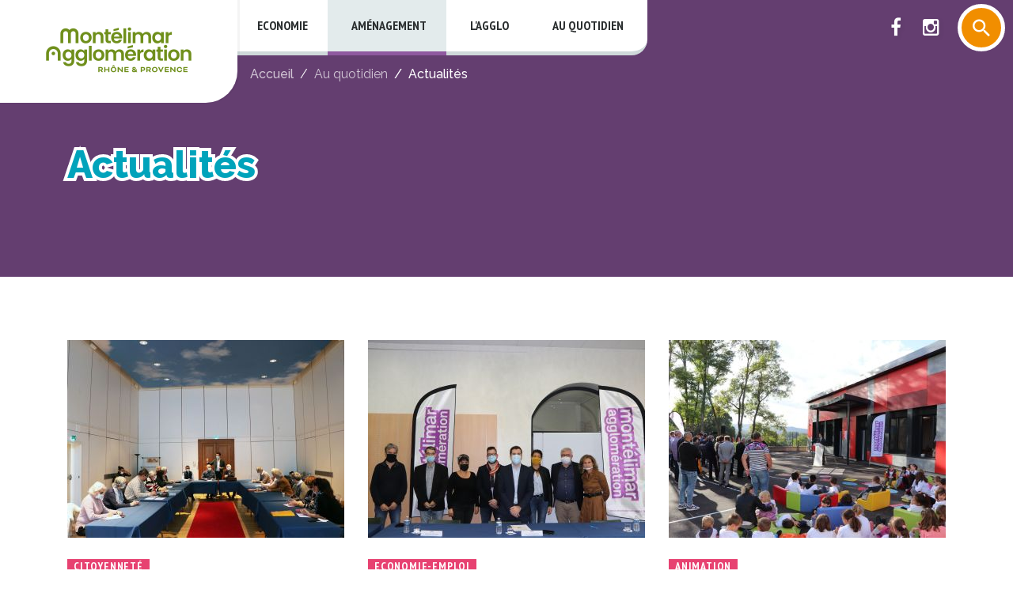

--- FILE ---
content_type: text/html; charset=UTF-8
request_url: https://www.montelimar-agglo.fr/vie-quotidienne/actualites?ccm_paging_p=61
body_size: 9429
content:
<!DOCTYPE HTML>
<html lang="fr">
	<head>

		
<title>Actualités :: Montelimar Agglomération</title>
<meta name="viewport" content="width=device-width, user-scalable=no, initial-scale=1.0, minimum-scale=1.0, maximum-scale=1.0">

<meta http-equiv="content-type" content="text/html; charset=UTF-8"/>
<meta name="msapplication-TileImage" content="https://www.montelimar-agglo.fr/application/files/8317/1628/3771/android-chrome-192x192.png"/>
<link rel="shortcut icon" href="https://www.montelimar-agglo.fr/application/files/5717/1628/3771/favicon.ico" type="image/x-icon"/>
<link rel="icon" href="https://www.montelimar-agglo.fr/application/files/5717/1628/3771/favicon.ico" type="image/x-icon"/>
<link rel="apple-touch-icon" href="https://www.montelimar-agglo.fr/application/files/2117/1628/3771/apple-touch-icon.png"/>
<script type="text/javascript">
    var CCM_DISPATCHER_FILENAME = "/index.php";
    var CCM_CID = 1239;
    var CCM_EDIT_MODE = false;
    var CCM_ARRANGE_MODE = false;
    var CCM_IMAGE_PATH = "/concrete/images";
    var CCM_TOOLS_PATH = "/index.php/tools/required";
    var CCM_APPLICATION_URL = "https://www.montelimar-agglo.fr";
    var CCM_REL = "";
</script>

<link rel="sitemap" type="application/xml" title="Sitemap" href="https://www.montelimar-agglo.fr/sitemap_montelimar_agglomeration.xml" />
<script>

    /* Langue */
            var tarteaucitronForceLanguage = 'fr';
    
    /* Chemin d'accès aux ressources de tarteaucitron */
    var tarteaucitronForceCDN = 'https://www.montelimar-agglo.fr/packages/tematik_rgpd/js/tarteaucitron/';

</script>
<script type="text/javascript" src="/packages/tematik_rgpd/js/cookies.js"></script>
<script>

    if (typeof(tarteaucitron) != 'undefined') {

        tarteaucitron.init({
            "privacyUrl": "https://www.montelimar-agglo.fr/mentions-legales", /* Privacy policy url */

            "hashtag": "#tarteaucitron", /* Open the panel with this hashtag */
            "cookieName": "tartaucitron", /* Cookie name */

            "orientation": "middle", /* Banner position (top - bottom) */

            "showAlertSmall": false, /* Show the small banner on bottom right */
            "cookieslist": false, /* Show the cookie list */
                           
            "showIcon": false, /* Show cookie icon to manage cookies */
            "iconPosition": "BottomRight", /* BottomRight, BottomLeft, TopRight and TopLeft */

            "adblocker": false, /* Show a Warning if an adblocker is detected */

            "DenyAllCta" : true, /* Show the deny all button */
            "AcceptAllCta" : true, /* Show the accept all button when highPrivacy on */
            "highPrivacy": true, /* Disable auto consent */

            "handleBrowserDNTRequest": false, /* If Do Not Track == 1, accept all */

            "removeCredit": true, /* Remove credit link */
            "moreInfoLink": true, /* Show more info link */
              "useExternalCss": true, /* If false, the tarteaucitron.css file will be loaded */

            /* "cookieDomain": ".my-multisite-domaine.fr" /* Shared cookie for subdomain */
                          
            "readmoreLink": "", /* Change the default readmore link */

            "mandatory": true, /* Show a message about mandatory cookies */
        });

        /* Entrez ici les services à ajouter à tarteaucitron.js */    }

</script>
<!-- Open Graph meta -->
<meta property="og:title" content="Actualités" />
<meta property="og:url" content="https://www.montelimar-agglo.fr/vie-quotidienne/actualites" />
<meta property="og:type" content="website" />
<meta property="og:site_name" content="Montelimar Agglomération" />
<meta property="og:locale" content="fr_FR" />
<!-- Twitter Cards meta -->
<meta name="twitter:card" content="summary" />
<meta name="twitter:title" content="Actualités" />
<meta name="twitter:url" content="https://www.montelimar-agglo.fr/vie-quotidienne/actualites" />
<meta name="twitter:domain" content="https://www.montelimar-agglo.fr" />
<meta name="twitter:creator" content="@VMontelimar" />
<script type="text/javascript" src="/concrete/js/jquery.js"></script>
<link href="/application/themes/montelimar_agglo/css/plugins/font-awesome.css" rel="stylesheet" type="text/css" media="all">
<link href="https://fonts.googleapis.com/css?family=PT+Sans+Narrow:400,700|Raleway:300,400,400i,500,600,600i,700,700i,800,800i" rel="stylesheet" type="text/css" media="all">
<link href="/application/themes/montelimar_agglo/css/plugins/icomoon.css" rel="stylesheet" type="text/css" media="all">
<link href="/application/themes/montelimar_agglo/css/plugins/tarteaucitron/tarteaucitron.css" rel="stylesheet" type="text/css" media="all">
<link href="/application/themes/montelimar_agglo/scripts/jquery-ui/jquery-ui.css" rel="stylesheet" type="text/css" media="all">
<link href="/application/themes/montelimar_agglo/scripts/jquery-ui/jquery-ui.theme.css" rel="stylesheet" type="text/css" media="all">
<link href="/application/themes/montelimar_agglo/css/plugins/animate.css" rel="stylesheet" type="text/css" media="all">
<link href="/application/themes/montelimar_agglo/css/plugins/jquery.fancybox.css" rel="stylesheet" type="text/css" media="all">
<link href="/application/themes/montelimar_agglo/css/plugins/owl.carousel.min.css" rel="stylesheet" type="text/css" media="all">
<link href="/application/themes/montelimar_agglo/css/plugins/datatable.min.css" rel="stylesheet" type="text/css" media="all">
<link href="/application/themes/montelimar_agglo/scripts/DataTables/media/css/dataTables.responsive.css" rel="stylesheet" type="text/css" media="all">
<link href="/application/themes/montelimar_agglo/css/plugins/jquery.mCustomScrollbar.min.css" rel="stylesheet" type="text/css" media="all">
<link href="/application/themes/montelimar_agglo/css/bootstrap/bootstrap.css" rel="stylesheet" type="text/css" media="all">
<link href="/application/themes/montelimar_agglo/css/customstrap/customstrap.css" rel="stylesheet" type="text/css" media="all">
<link href="/application/themes/montelimar_agglo/css/customstrap/modules/concrete-blocks.css" rel="stylesheet" type="text/css" media="all">
<link href="/concrete/css/font-awesome.css" rel="stylesheet" type="text/css" media="all">
<link href="/concrete/css/frontend/pagination.css" rel="stylesheet" type="text/css" media="all">
<link href="/application/themes/montelimar_agglo/css/customstrap/modules/actualites.css" rel="stylesheet" type="text/css" media="all">
<link href="/application/themes/montelimar_agglo/css/customstrap/modules/social-wall.css" rel="stylesheet" type="text/css" media="all">
<link href="/application/blocks/page_list/view.css" rel="stylesheet" type="text/css" media="all">
<!-- Matomo -->
<script>
  var _paq = window._paq = window._paq || [];
  /* tracker methods like "setCustomDimension" should be called before "trackPageView" */
  _paq.push(['trackPageView']);
  _paq.push(['enableLinkTracking']);
  (function() {
    var u="https://stats.6tematik.fr/";
    _paq.push(['setTrackerUrl', u+'matomo.php']);
    _paq.push(['setSiteId', '69']);
    var d=document, g=d.createElement('script'), s=d.getElementsByTagName('script')[0];
    g.async=true; g.src=u+'matomo.js'; s.parentNode.insertBefore(g,s);
  })();
</script>
<!-- End Matomo Code -->		
		<link rel="apple-touch-icon" sizes="180x180" href="/application/themes/montelimar_agglo/favicon/apple-touch-icon.png">
<link rel="icon" type="image/png" sizes="32x32" href="/application/themes/montelimar_agglo/favicon/favicon-32x32.png">
<link rel="icon" type="image/png" sizes="512x512" href="/application/themes/montelimar_agglo/favicon/android-chrome-512x512.png">
<link rel="icon" type="image/png" sizes="192x192" href="/application/themes/montelimar_agglo/favicon/android-chrome-192x192.png">
<link rel="icon" type="image/png" sizes="16x16" href="/application/themes/montelimar_agglo/favicon/favicon-16x16.png">
<link rel="manifest" href="/application/themes/montelimar_agglo/favicon/manifest.json">
<link rel="mask-icon" href="/application/themes/montelimar_agglo/favicon/safari-pinned-tab.svg" color="#6E8E1A">
<link rel="shortcut icon" href="/application/themes/montelimar_agglo/favicon/favicon.ico">
<meta name="msapplication-config" content="/application/themes/montelimar_agglo/favicon/browserconfig.xml">
<meta name="theme-color" content="#6E8E1A">

        <link rel="alternate" type="application/rss+xml" title="Actualités de Montélimar Agglomération" href="/rss/actualites_agglo" />
	</head>
	<body>

        <div class="ccm-page page-type-agglo-page page-template-liste-actualites">

            <div class="global">
				
                <header class="siteHeader">

	<a href="https://www.montelimar-agglo.fr" class="siteHeader-logo"><img src="/application/themes/montelimar_agglo/img/logo-head.png" alt="logo"></a>

	<div class="siteMenu-trigger">
	<div class="siteMenu-trigger-interne">
		<span class="siteMenu-trigger-bar"></span>
		<span class="siteMenu-trigger-bar"></span>
		<span class="siteMenu-trigger-bar"></span>
	</div>
</div>

<nav class="siteMenu">

	<a class="siteMenu-logo" href="https://www.montelimar-agglo.fr">
		<img src="/application/themes/montelimar_agglo/img/logo-head.png" alt="logo">
	</a>

	<div class="siteMenu-interne">

		

    <!-- Mise en cache 25/01/2026 12:22 -->
<ul><li class="parentLink"><a href="https://www.montelimar-agglo.fr/economie-emploi/les-evenements" target="_self" class="parentLink">Economie<span class="niveauEnfant"></span></a><ul><li class="parentLink"><a href="https://www.montelimar-agglo.fr/economie-emploi/les-evenements" target="_self" class="parentLink">Les &eacute;v&eacute;nements<span class="niveauEnfant"></span></a><ul><li class=""><a href="https://www.montelimar-agglo.fr/economie-emploi/les-evenements/matinee-de-linterim-2025" target="_self" class="">Matin&eacute;e de l&rsquo;int&eacute;rim 2025</a></li><li class=""><a href="https://www.montelimar-agglo.fr/economie-emploi/les-evenements/forum-de-lemploi-2025" target="_self" class="">Forum de l&#039;Emploi 2025</a></li><li class=""><a href="https://www.montelimar-agglo.fr/economie-emploi/les-evenements/forum-de-lalternance-de-la-formation" target="_self" class="">Forum de l&#039;alternance &amp; de la formation 2026</a></li><li class=""><a href="https://www.montelimar-agglo.fr/economie-emploi/les-evenements/forum-des-jobs-saisonniers" target="_self" class="">Forum des jobs saisonniers 2026</a></li><li class=""><a href="https://www.montelimar-agglo.fr/economie-emploi/les-evenements/matinee-de-la-reconversion-professionnelle" target="_self" class="">Matin&eacute;e de la reconversion professionnelle 2025</a></li></ul></li><li class="parentLink"><a href="https://www.montelimar-agglo.fr/economie-emploi/entreprises/commerce-et-entreprises" target="_self" class="parentLink">Entreprises<span class="niveauEnfant"></span></a><ul><li class=""><a href="https://www.montelimar-agglo.fr/economie-emploi/entreprises/commerce-et-entreprises" target="_self" class="">Commerce et entreprises</a></li><li class=""><a href="https://www.montelimar-agglo.fr/economie-emploi/entreprises/services-aux-entreprises" target="_self" class="">Services aux entreprises</a></li><li class=""><a href="https://www.montelimar-agglo.fr/economie-emploi/entreprises/parcs-dactivites" target="_self" class="">Parcs d&#039;activit&eacute;s</a></li><li class=""><a href="https://www.montelimar-agglo.fr/economie-emploi/entreprises/vous-etes-un-nouveau-commercant-dans-lagglo" target="_self" class="">Nouveau commer&ccedil;ant</a></li></ul></li><li class="parentLink"><a href="https://www.montelimar-agglo.fr/economie-emploi/agriculture/services-aux-agriculteurs" target="_self" class="parentLink">Agriculture<span class="niveauEnfant"></span></a><ul><li class=""><a href="https://www.montelimar-agglo.fr/economie-emploi/agriculture/services-aux-agriculteurs" target="_self" class="">Services aux agriculteurs</a></li><li class=""><a href="https://www.montelimar-agglo.fr/economie-emploi/agriculture/lutte-contre-les-frelons-asiatiques" target="_self" class="">Lutte contre les frelons asiatiques</a></li><li class=""><a href="https://www.montelimar-agglo.fr/economie-emploi/agriculture/carte-des-producteurs-et-des-marches-locaux" target="_self" class="">Carte des producteurs  et des march&eacute;s locaux</a></li><li class=""><a href="https://www.montelimar-agglo.fr/economie-emploi/agriculture/programme-alimentaire-territorial" target="_self" class="">Projet alimentaire territorial</a></li></ul></li><li class=""><a href="https://www.montelimar-agglo.fr/economie-emploi/attractivite-economique" target="_self" class="">Attractivit&eacute; &eacute;conomique</a></li><li class="parentLink"><a href="https://www.montelimar-agglo.fr/economie-emploi/maison-des-projets" target="_self" class="parentLink">La Maison intercommunale des Projets<span class="niveauEnfant"></span></a><ul><li class=""><a href="https://demarches.montelimar-agglo.fr/" target="_self" class="">Vos d&eacute;marches urbanisme - habitat - &eacute;conomie</a></li><li class=""><a href="https://www.montelimar-agglo.fr/economie-emploi/maison-des-projets/Autorisations-d-urbanisme-DIA" target="_self" class="">Autorisations d&#039;urbanisme DIA</a></li><li class=""><a href="https://www.montelimar-agglo.fr/economie-emploi/maison-des-projets/urbanisme" target="_self" class="">Urbanisme</a></li><li class=""><a href="https://www.montelimar-agglo.fr/economie-emploi/maison-des-projets/habitat" target="_self" class="">Habitat</a></li><li class=""><a href="https://www.montelimar-agglo.fr/economie-emploi/maison-des-projets/commerce-et-entreprises" target="_self" class="">Commerce et entreprises</a></li></ul></li><li class=""><a href="https://www.montelimar-agglo.fr/economie-emploi/le-campus-montelimar-agglo" target="_self" class="">Le Campus Mont&eacute;limar-Agglo</a></li><li class=""><a href="https://www.montelimar-agglo.fr/economie-emploi/conseiller-numerique" target="_self" class="">Conseiller num&eacute;rique</a></li><li class=""><a href="https://www.montelimar-agglo.fr/economie-emploi/formations-post-bac" target="_self" class="">Formations Post-bac et enseignement sup&eacute;rieur</a></li><li class=""><a href="https://www.montelimar-agglo.fr/economie-emploi/appels-projets" target="_self" class="">Appels &agrave; projets</a></li><li class=""><a href="https://www.montelimar-agglo.fr/amenagement-du-territoire/environnemment/reglement-local-de-publicite-intercommunale" target="_self" class="">R&egrave;glement Local de Publicit&eacute; Intercommunale</a></li></ul></li><li class="active parentLink"><a href="https://www.montelimar-agglo.fr/amenagement-du-territoire/environnemment/rivieres" target="_self" class="active parentLink">Am&eacute;nagement<span class="niveauEnfant"></span></a><ul><li class="parentLink"><a href="https://www.montelimar-agglo.fr/amenagement-du-territoire/environnemment/rivieres" target="_self" class="parentLink">Environnemment<span class="niveauEnfant"></span></a><ul><li class=""><a href="https://www.montelimar-agglo.fr/amenagement-du-territoire/environnemment/rivieres" target="_self" class="">Rivi&egrave;res</a></li><li class=""><a href="https://www.montelimar-agglo.fr/amenagement-du-territoire/environnemment/plan-climat" target="_self" class="">Plan climat Air Energie Territorial</a></li><li class=""><a href="https://www.montelimar-agglo.fr/amenagement-du-territoire/environnemment/plan-de-prevention-du-bruit-dans-lenvironnement" target="_self" class="">Plan de Pr&eacute;vention du Bruit dans l&#039;Environnement</a></li></ul></li><li class="parentLink"><a href="https://www.montelimar-agglo.fr/amenagement-du-territoire/assainissement/assainissement-collectif" target="_self" class="parentLink">Eau et Assainissement<span class="niveauEnfant"></span></a><ul><li class=""><a href="https://www.montelimar-agglo.fr/amenagement-du-territoire/assainissement/assainissement-collectif" target="_self" class="">Assainissement collectif</a></li><li class="parentLink"><a href="https://www.montelimar-agglo.fr/amenagement-du-territoire/assainissement/assainissement-non-collectif" target="_self" class="parentLink">Assainissement non collectif<span class="niveauEnfant"></span></a><ul><li class=""><a href="https://www.montelimar-agglo.fr/amenagement-du-territoire/assainissement/assainissement-non-collectif/reglementation" target="_self" class="">R&eacute;glementation</a></li><li class=""><a href="https://www.montelimar-agglo.fr/amenagement-du-territoire/assainissement/assainissement-non-collectif/documentation-contact" target="_self" class="">Documentation et Contact</a></li></ul></li><li class=""><a href="https://www.montelimar-agglo.fr/amenagement-du-territoire/assainissement/gestion-de-leau" target="_self" class="">Gestion de l&rsquo;eau</a></li></ul></li><li class="active parentLink"><a href="https://www.montelimar-agglo.fr/amenagement-du-territoire/dechets" target="_self" class="active parentLink">D&eacute;chets<span class="niveauEnfant"></span></a><ul><li class=""><a href="https://www.montelimar-agglo.fr/amenagement-du-territoire/dechets/ou-jeter-mes-dechets" target="_self" class="">O&ugrave; jeter mes d&eacute;chets ?</a></li><li class=""><a href="https://www.montelimar-agglo.fr/amenagement-du-territoire/dechets/les-ordures-menageres-residuelles" target="_self" class="">Les ordures m&eacute;nag&egrave;res r&eacute;siduelles</a></li><li class=""><a href="https://www.montelimar-agglo.fr/amenagement-du-territoire/dechets/le-tri-selectif" target="_self" class="">Le tri s&eacute;lectif</a></li><li class=""><a href="https://www.montelimar-agglo.fr/amenagement-du-territoire/dechets/les-decheteries" target="_self" class="">Les d&eacute;ch&egrave;teries</a></li><li class=""><a href="https://www.montelimar-agglo.fr/amenagement-du-territoire/dechets/les-cartons" target="_self" class="">Les cartons</a></li><li class=""><a href="https://www.montelimar-agglo.fr/amenagement-du-territoire/dechets/les-textiles" target="_self" class="">Les textiles</a></li><li class=""><a href="https://www.montelimar-agglo.fr/amenagement-du-territoire/dechets/amiante" target="_self" class="">Amiante</a></li><li class="active active"><a href="https://www.montelimar-agglo.fr/vie-quotidienne/dechets/le-compost" target="_self" class="active active">Le compost</a></li></ul></li><li class="parentLink"><a href="https://www.montelimar-agglo.fr/amenagement-du-territoire/transport" target="_self" class="parentLink">Transport<span class="niveauEnfant"></span></a><ul><li class=""><a href="https://www.montelimar-agglo.fr/amenagement-du-territoire/transport/mon-velo-en-libre-service" target="_self" class="">Mon V&eacute;lo en libre service</a></li><li class=""><a href="https://www.montelimar-agglo.fr/amenagement-du-territoire/transport/montelibus" target="_self" class="">Mont&eacute;libus</a></li></ul></li><li class="parentLink"><a href="https://www.montelimar-agglo.fr/amenagement-du-territoire/numerique/strategie-numerique-responsable" target="_self" class="parentLink">Num&eacute;rique<span class="niveauEnfant"></span></a><ul><li class=""><a href="https://www.montelimar-agglo.fr/amenagement-du-territoire/numerique/strategie-numerique-responsable" target="_self" class="">Strat&eacute;gie num&eacute;rique responsable</a></li><li class=""><a href="https://www.montelimar-agglo.fr/amenagement-du-territoire/numerique/fibre-optique-1" target="_self" class="">Fibre optique</a></li></ul></li><li class="parentLink"><a href="https://www.montelimar-agglo.fr/amenagement-du-territoire/urbanisme/plui-et-enquetes-publiques" target="_self" class="parentLink">Urbanisme<span class="niveauEnfant"></span></a><ul><li class=""><a href="https://www.montelimar-agglo.fr/amenagement-du-territoire/urbanisme/plui-et-enquetes-publiques" target="_self" class="">Am&eacute;nagement du territoire et planification</a></li><li class=""><a href="https://www.montelimar-agglo.fr/amenagement-du-territoire/urbanisme/site-patrimonial-remarquable" target="_self" class="">Site patrimonial remarquable</a></li><li class=""><a href="https://www.montelimar-agglo.fr/amenagement-du-territoire/urbanisme/scot" target="_self" class="">Sch&eacute;ma de Coh&eacute;rence Territoriale Rh&ocirc;ne Provence Baronnies (SCoT)</a></li></ul></li><li class=""><a href="https://www.montelimar-agglo.fr/amenagement-du-territoire/aire-daccueil-des-gens-du-voyage" target="_self" class="">Aire d&#039;accueil des gens du voyage</a></li><li class=""><a href="https://www.montelimar-agglo.fr/amenagement-du-territoire/fourriere-et-refuges-animaux" target="_self" class="">Fourri&egrave;re et refuge pour animaux</a></li><li class=""><a href="https://www.montelimar-agglo.fr/amenagement-du-territoire/maison-des-projets" target="_self" class="">La Maison intercommunale des Projets</a></li></ul></li><li class="parentLink"><a href="https://www.montelimar-agglo.fr/lagglo-le-projet-de-territoire/le-conseil-communautaire" target="_self" class="parentLink">L&#039;Agglo<span class="niveauEnfant"></span></a><ul><li class="parentLink"><a href="https://www.montelimar-agglo.fr/lagglo-le-projet-de-territoire/le-conseil-communautaire" target="_self" class="parentLink">Le Conseil communautaire<span class="niveauEnfant"></span></a><ul><li class=""><a href="https://montelimar-agglo.dematdoc.eu/public/14?filters=14" target="_self" class="">Publications des actes en cours</a></li><li class=""><a href="https://www.montelimar-agglo.fr/lagglo-le-projet-de-territoire/le-conseil-communautaire/deliberations-et-comptes-rendus" target="_self" class="">Archives publications des actes</a></li><li class=""><a href="https://www.montelimar-agglo.fr/lagglo-le-projet-de-territoire/le-conseil-communautaire/les-elus-de-lagglo" target="_self" class="">Les &eacute;lus de l&#039;Agglo</a></li><li class=""><a href="https://www.montelimar-agglo.fr/lagglo-le-projet-de-territoire/le-conseil-communautaire/publications-legales" target="_self" class="">Publications l&eacute;gales</a></li><li class=""><a href="https://www.montelimar-agglo.fr/lagglo-le-projet-de-territoire/le-conseil-communautaire/tribune" target="_self" class="">Tribune</a></li></ul></li><li class=""><a href="https://www.montelimar-agglo.fr/lagglo-le-projet-de-territoire/le-conseil-communautaire/elus-et-conseil-communautaire" target="_self" class="">Fonctionnement de l&#039;Agglo</a></li><li class=""><a href="https://www.montelimar-agglo.fr/lagglo-le-projet-de-territoire/les-projets/les-communes" target="_self" class="">Les communes</a></li><li class=""><a href="https://www.montelimar-agglo.fr/lagglo-le-projet-de-territoire/nous-recrutons" target="_self" class="">Nous recrutons</a></li><li class=""><a href="https://www.montelimar-agglo.fr/lagglo-le-projet-de-territoire/nos-publications" target="_self" class="">Publications</a></li><li class=""><a href="https://www.montelimar-agglo.fr/lagglo-le-projet-de-territoire/logo-de-lagglo-et-charte-graphique" target="_self" class="">Logo de l&#039;Agglo et charte graphique</a></li><li class=""><a href="https://www.montelimar-agglo.fr/economie-emploi/entreprises/marches-publics" target="_self" class="">March&eacute;s publics</a></li><li class="parentLink"><a href="https://www.montelimar-agglo.fr/lagglo-le-projet-de-territoire/contact" target="_self" class="parentLink">Contact<span class="niveauEnfant"></span></a><ul><li class=""><a href="https://www.montelimar-agglo.fr/lagglo-le-projet-de-territoire/contact/annuaire-des-equipements" target="_self" class="">Annuaire pratique</a></li></ul></li><li class=""><a href="https://www.montelimar-agglo.fr/lagglo-le-projet-de-territoire/organigramme-des-services" target="_self" class="">Organigramme des services</a></li></ul></li><li class="parentLink"><a href="https://www.montelimar-agglo.fr/vie-quotidienne/famille" target="_self" class="parentLink">Au quotidien<span class="niveauEnfant"></span></a><ul><li class="parentLink"><a href="https://www.montelimar-agglo.fr/vie-quotidienne/famille" target="_self" class="parentLink">Famille<span class="niveauEnfant"></span></a><ul><li class=""><a href="https://www.montelimar-agglo.fr/vie-quotidienne/famille/petite-enfance" target="_self" class="">Petite enfance</a></li><li class=""><a href="https://www.montelimar-agglo.fr/vie-quotidienne/famille/accueils-de-loisirs" target="_self" class="">Accueils de loisirs</a></li><li class=""><a href="https://www.montelimar-agglo.fr/vie-quotidienne/famille/senior" target="_self" class="">Seniors</a></li><li class=""><a href="https://www.montelimar-agglo.fr/vie-quotidienne/famille/ludotheque" target="_self" class="">Ludoth&egrave;que</a></li><li class=""><a href="https://www.montelimar-agglo.fr/vie-quotidienne/famille/periscolaire" target="_self" class="">P&eacute;riscolaire</a></li></ul></li><li class="parentLink"><a href="https://www.montelimar-agglo.fr/vie-quotidienne/sports-loisirs" target="_self" class="parentLink">Sports loisirs<span class="niveauEnfant"></span></a><ul><li class=""><a href="https://www.montelimar-agglo.fr/vie-quotidienne/sports-loisirs/la-base-de-loisirs" target="_self" class="">La base de loisirs intercommunale Mont&eacute;limar</a></li><li class=""><a href="https://www.montelimar-agglo.fr/vie-quotidienne/sports-loisirs/gymnases-et-stade-dathletisme" target="_self" class="">Gymnases et stade d&#039;athl&eacute;tisme</a></li><li class=""><a href="https://www.montelimar-agglo.fr/vie-quotidienne/sports-loisirs/centre-aquatique-aloha" target="_self" class="">Centre Aquatique Aloha</a></li><li class=""><a href="https://www.montelimar-agglo.fr/vie-quotidienne/sports-loisirs/centres-aquatiques" target="_self" class="">Les piscines de l&#039;Agglo</a></li></ul></li><li class="parentLink"><a href="https://theatre.montelimar-agglo.fr/" target="_self" class="parentLink">Culture<span class="niveauEnfant"></span></a><ul><li class=""><a href="https://theatre.montelimar-agglo.fr/" target="_blank" class="">Th&eacute;&acirc;tre &Eacute;mile Loubet</a></li><li class="parentLink"><a href="https://www.montelimar-agglo.fr/vie-quotidienne/culture/musee-dart-contemporain" target="_self" class="parentLink">Mus&eacute;e d&#039;Art Contemporain<span class="niveauEnfant"></span></a><ul><li class=""><a href="https://www.montelimar-agglo.fr/vie-quotidienne/culture/musee-dart-contemporain/les-anciennes-expositions-du-musee-dart-contemporain" target="_self" class="">Les anciennes expositions du Mus&eacute;e d&rsquo;Art Contemporain</a></li><li class=""><a href="https://www.montelimar-agglo.fr/vie-quotidienne/culture/musee-dart-contemporain/mediation-numerique" target="_self" class="">M&eacute;diation num&eacute;rique</a></li></ul></li><li class=""><a href="https://www.montelimar-agglo.fr/vie-quotidienne/culture/le-cinema-art-et-essai-les-templiers" target="_self" class="">Cin&eacute;ma Les Templiers</a></li><li class=""><a href="https://mediatheque.montelimar-agglo.fr/" target="_self" class="">M&eacute;diath&egrave;que Maurice Pic</a></li><li class=""><a href="https://www.montelimar-agglo.fr/vie-quotidienne/culture/le-conservatoire-musique-et-theatre" target="_self" class="">Conservatoire musiques et th&eacute;&acirc;tre</a></li><li class=""><a href="https://www.montelimar-agglo.fr/vie-quotidienne/culture/palais-des-congres" target="_self" class="">Palais des Congr&egrave;s Charles Aznavour</a></li><li class=""><a href="https://www.montelimar-agglo.fr/vie-quotidienne/culture/archives-et-patrimoine" target="_self" class="">Archives Municipales et Communautaires</a></li><li class=""><a href="https://www.montelimar-agglo.fr/vie-quotidienne/culture/itinerances" target="_self" class="">Itin&eacute;rance(s)</a></li><li class=""><a href="https://www.montelimar-agglo.fr/vie-quotidienne/culture/newsletter-culturelle" target="_self" class="">Inscription &agrave; la newsletter culturelle</a></li><li class=""><a href="https://www.montelimar-agglo.fr/vie-quotidienne/culture/montelimar-agglo-festival" target="_self" class="">Music&#039; O Village (ex Mont&eacute;limar Agglo Festival)</a></li></ul></li><li class=""><a href="https://www.montelimar-agglo.fr/vie-quotidienne/actualites" target="_self" class="">Actualit&eacute;s</a></li><li class=""><a href="https://www.montelimar-tourisme.com/fr/" target="_blank" class="">Mont&eacute;limar Agglom&eacute;ration Tourisme</a></li><li class=""><a href="https://www.montelimar-agglo.fr/vie-quotidienne/agenda-touristique" target="_self" class="">Agenda touristique</a></li><li class=""><a href="https://www.montelimar-agglo.fr/vie-quotidienne/notre-plan-interactif" target="_self" class="">Plan Interactif</a></li><li class=""><a href="https://www.montelimar-agglo.fr/vie-quotidienne/les-marches-dans-lagglo" target="_self" class="">Les march&eacute;s dans l&#039;Agglo</a></li></ul></li></ul>

	</div>

</nav>
	<!-- <a href="https://www.montelimar.fr/?popup=1" class="infoCoronavirus btn btn-danger"><i class="icon-warning"></i> Info Coronavirus</a> -->

	<div class="siteHeader-droite">

		<!-- MENU INFOS PRATIQUES -->

		<div class="siteHeader-social">
            

    
    <a target="_blank" href="https://www.facebook.com/montelimar.agglomeration/"><i class="fa fa-facebook"></i></a>
    <a target="_blank" href="https://www.instagram.com/montelimaragglomeration/"><i class="fa fa-instagram"></i></a>

		</div>

		<div class="siteSearch">
			<button class="bto--big--orange siteSearch-trigger">
				<i class="icon-search"></i>
			</button>
		</div>

	</div>

</header>




<section class="searchPanel overPanel">

	<button type="button" class="overPanel-close close" aria-label="Close">
	  	<span aria-hidden="true"><i class="icon-close"></i></span>
	</button>

	<div class="overPanel-wrap">

		<div class="overPanel-scroll">

			<section class="overPanel-content container">

				<span class="titre4">Rechercher</span>

				<form class="searchPanel-form" action="https://www.montelimar-agglo.fr/recherche" method="post">
					<input id="searchPanel-champ" class="form-control form-control-lg" type="text" name="recherche" placeholder="Mots clés, article...">
					<button type="submit"><i class="icon-search"></i></button>
				</form>

				<div id="searchPanel-results"></div>

			</section>

		</div>
	</div>

</section>

                <div class="bandeau"></div>                <ol class="breadcrumb"><li class="breadcrumb-item active"><a href="https://www.montelimar-agglo.fr">Accueil</a></li><li class="breadcrumb-item"><a href="https://www.montelimar-agglo.fr/vie-quotidienne/famille" target="_self">Au quotidien</a></li><li class="breadcrumb-item active">Actualit&eacute;s</li></ol>				
                <!-- TITRE DE LA PAGE -->
                <div class="titrePage">
                    <div class="container">
                        <h1 class="titre2--alt stroke-white" data-stroke="Actualités">Actualités</h1>
                    </div>
                </div>

                <main class="contenuPage">
                    <div class="container">
                        <div class="colContenu">
                            <div class="blocs-cms">
                                

    

	<div class="actus">
		<ul class="actus-liste row">

			
			
			

				<li class="col-sm-6 col-lg-4">
					<a class="actus-item card" href="https://www.montelimar-agglo.fr/vie-quotidienne/actualites/lagglo-sengage-avec-les-associations-caritatives-pour-aider-les-plus-demunis">
												<aside class="card-img-top">
							<figure style="background-image: url('/application/files/thumbnails/liste_actualites/4416/0456/7878/reunion_assos.jpg');"></figure>
							<i class="actus-arrow"><i class="icon-arrow_forward"></i></i>
						</aside>
												<article class="card-block">
							<span class="tag--block">Citoyenneté</span>
							<h3 class="titre4--alt">L&#039;Agglo s&rsquo;engage avec les associations caritatives pour aider les plus d&eacute;munis</h3>
							<div class="chapo--liste">
								<p>L&rsquo;Agglom&eacute;ration et la Ville de Mont&eacute;limar ont re&ccedil;u huit associations locales caritatives qui se trouvent en contact permanent avec les populations les plus pr&eacute;caires pour &eacute;changer sur leurs besoins et&hellip;</p>
							</div>
							
						</article>
					</a>
				</li>

			

				<li class="col-sm-6 col-lg-4">
					<a class="actus-item card" href="https://www.montelimar-agglo.fr/vie-quotidienne/actualites/entreprises-faites-appel-au-fonds-region-unie">
												<aside class="card-img-top">
							<figure style="background-image: url('/application/files/thumbnails/liste_actualites/5516/0337/1616/4.jpg');"></figure>
							<i class="actus-arrow"><i class="icon-arrow_forward"></i></i>
						</aside>
												<article class="card-block">
							<span class="tag--block">Economie-Emploi</span>
							<h3 class="titre4--alt">Entreprises, faites appel au Fonds R&eacute;gion Unie</h3>
							<div class="chapo--liste">
								<p>Vous &ecirc;tes une petite entreprise ou une association, vous avez moins de 10 salari&eacute;s, un Chiffre d&#039;Affaires de 1 million d&#039;Euros maximum et vous n&#039;avez pas obtenu de financement de tr&eacute;sorerie ?&hellip;</p>
							</div>
							
						</article>
					</a>
				</li>

			

				<li class="col-sm-6 col-lg-4">
					<a class="actus-item card" href="https://www.montelimar-agglo.fr/vie-quotidienne/actualites/le-13eme-accueil-de-loisirs-de-lagglo-inaugure">
												<aside class="card-img-top">
							<figure style="background-image: url('/application/files/thumbnails/liste_actualites/5916/0213/7602/IMG_3216.jpg');"></figure>
							<i class="actus-arrow"><i class="icon-arrow_forward"></i></i>
						</aside>
												<article class="card-block">
							<span class="tag--block">Animation</span>
							<h3 class="titre4--alt">Le 13&egrave;me accueil de loisirs de l&rsquo;Agglo inaugur&eacute; !</h3>
							<div class="chapo--liste">
								<p>Les anciens locaux de l&#039;&eacute;cole &eacute;l&eacute;mentaire de Ch&acirc;teauneuf-du-Rh&ocirc;ne (b&acirc;timents ville
transf&eacute;r&eacute; &agrave; l&#039;Agglo) ont &eacute;t&eacute; r&eacute;nov&eacute;s et mis aux normes pour accueillir 48 enfants dans ce nouvel &eacute;tablissement&hellip;</p>
							</div>
							
						</article>
					</a>
				</li>

			

				<li class="col-sm-6 col-lg-4">
					<a class="actus-item card" href="https://www.montelimar-agglo.fr/vie-quotidienne/actualites/une-start-creee-espeluche-autour-dun-concept-de-produits-naturels-francais-et-locaux">
												<aside class="card-img-top">
							<figure style="background-image: url('/application/files/thumbnails/liste_actualites/4816/0138/3869/4.jpg');"></figure>
							<i class="actus-arrow"><i class="icon-arrow_forward"></i></i>
						</aside>
												<article class="card-block">
							<span class="tag--block">Economie-Emploi</span>
							<h3 class="titre4--alt">Une start-up cr&eacute;&eacute;e &agrave; Espeluche autour d&#039;un concept de produits naturels, fran&ccedil;ais et locaux</h3>
							<div class="chapo--liste">
								<p>Alexia Escabias et Victoria Villard ont toutes les deux 25 ans, sont originaires d&#039;Espeluche et ont lanc&eacute; ensemble leur entreprise en janvier 2020&nbsp;: Box du Soleil. Le concept&nbsp;? Chaque mois, une box&hellip;</p>
							</div>
							
						</article>
					</a>
				</li>

			

				<li class="col-sm-6 col-lg-4">
					<a class="actus-item card" href="https://www.montelimar-agglo.fr/vie-quotidienne/actualites/parcours-decouverte-des-musees-et-cinema-montelimar">
												<aside class="card-img-top">
							<figure style="background-image: url('/application/files/thumbnails/liste_actualites/2016/0043/9271/IMG_7355.jpg');"></figure>
							<i class="actus-arrow"><i class="icon-arrow_forward"></i></i>
						</aside>
												<article class="card-block">
							<span class="tag--block">Animation</span>
							<h3 class="titre4--alt">Parcours d&eacute;couverte des mus&eacute;es et cin&eacute;ma &agrave; Mont&eacute;limar</h3>
							<div class="chapo--liste">
								<p>Les Mus&eacute;es de Mont&eacute;limar et le cin&eacute;ma Les Templiers proposent un parcours d&eacute;couverte au fil de leurs expositions le samedi 10 octobre avec trois temps forts sur la journ&eacute;e. Les diff&eacute;rents temps de ce&hellip;</p>
							</div>
							
						</article>
					</a>
				</li>

			

				<li class="col-sm-6 col-lg-4">
					<a class="actus-item card" href="https://www.montelimar-agglo.fr/vie-quotidienne/actualites/decouvrez-les-nouveaux-elus-de-lagglo">
												<aside class="card-img-top">
							<figure style="background-image: url('/application/files/thumbnails/liste_actualites/6315/9497/9316/Panorama-BureauExecutif.jpg');"></figure>
							<i class="actus-arrow"><i class="icon-arrow_forward"></i></i>
						</aside>
												<article class="card-block">
							<span class="tag--block">Citoyenneté</span>
							<h3 class="titre4--alt">Pr&eacute;sentation des &eacute;lus de l&#039;Agglo</h3>
							<div class="chapo--liste">
								<p>&Agrave; l&rsquo;issue du conseil communautaire du 16 juillet 2021, le Pr&eacute;sident, les Vice-Pr&eacute;sident(e)s et les autres membres du bureau ont &eacute;t&eacute; &eacute;lus par les Conseillers Communautaires.</p>
							</div>
							
						</article>
					</a>
				</li>

			
			
		</ul>

					<div class="ccm-pagination-wrapper"><ul class="paginationB4"><li class="page-item"><a href="/vie-quotidienne/actualites?ccm_paging_p=60"><i class="icon-arrow_back"></i></a></li><li><a href="/vie-quotidienne/actualites?ccm_paging_p=1">1</a></li><li class="disabled"><span>&hellip;</span></li><li><a href="/vie-quotidienne/actualites?ccm_paging_p=56">56</a></li><li><a href="/vie-quotidienne/actualites?ccm_paging_p=57">57</a></li><li><a href="/vie-quotidienne/actualites?ccm_paging_p=58">58</a></li><li><a href="/vie-quotidienne/actualites?ccm_paging_p=59">59</a></li><li><a href="/vie-quotidienne/actualites?ccm_paging_p=60">60</a></li><li class="active"><span>61 <span class="sr-only">(actuel)</span></span></li><li><a href="/vie-quotidienne/actualites?ccm_paging_p=62">62</a></li><li class="page-item"><a href="/vie-quotidienne/actualites?ccm_paging_p=62"><i class="icon-arrow_forward"></i></a></li></ul></div>		
	</div>


                            </div>
                        </div>
                    </div>

                </main>
				
				<section class="socialWall">
	<div class="container">

		<div class="row no-gutters">
			<div class="col-lg-8">
				<div class="row no-gutters socialWall-main">
					<div class="col-6 col-sm-4 col-md-3">
						<a href="https://www.instagram.com/montelimaragglomeration/" class="socialWall-square socialWall-instagram">
							<div class="socialWall-content">
								<i class="fa fa-instagram"></i>
							</div>
						</a>
					</div>
					<div class="col-6 col-sm-4 col-md-3">
						<div class="socialWall-square socialWall-follow">
							<div class="socialWall-content">
								<span>Suivez-<br>nous</span>
							</div>
						</div>
					</div>
					<div class="col-6 col-sm-4 col-md-3">
						<a href="https://www.facebook.com/montelimar.agglomeration" target="_blank" class="socialWall-square socialWall-facebook">
							<div class="socialWall-content">
								<i class="fa fa-facebook"></i>
							</div>
						</a>
					</div>
					<div class="col-6 col-sm-4 col-md-3">
						<a href="https://www.youtube.com/channel/UC3LoWUp1p_mElY_kyzBIqwg" target="_blank" class="socialWall-square socialWall-dailymotion">
							<div class="socialWall-content">
								<i class="fa fa-youtube"></i>
								<!-- <img src="/application/themes/montelimar_agglo/img/pictos/icon-dailymotion.png" alt="dailymotion"> -->
							</div>
						</a>
					</div>
					<div class="col-6 col-sm-4 col-md-3">
						<a class="socialWall-square socialWall-photo fancy" href="#">
							<div class="insta">
								<div class="chargement"><div class="loader"></div></div>
							</div>
						</a>
					</div>
					<div class="col-6 col-sm-4 col-md-3">
						<a class="socialWall-square socialWall-photo fancy" href="#">
							<div class="insta1">
								<div class="chargement"><div class="loader"></div></div>
							</div>
						</a>
					</div>
					<div class="col-6 col-sm-4 col-md-3">
						<a class="socialWall-square socialWall-photo fancy" href="#">
							<div class="insta2">
								<div class="chargement"><div class="loader"></div></div>
							</div>
						</a>
					</div>
					<div class="col-6 col-sm-4 col-md-3">
						<a class="socialWall-square socialWall-photo fancy" href="#">
							<div class="insta3">
								<div class="chargement"><div class="loader"></div></div>
							</div>
						</a>
					</div>
				</div>
			</div>
			<div class="col-lg-4">
				<div class="dailymotion">
					<div class="chargement"><div class="loader"></div></div>
				</div>
			</div>
		</div>

	</div>
</section>
                <footer class="siteFooter">
	<div class="container">
		<div class="row">

			<div class="col-lg-4 siteFooter-coord">
				<a href="https://www.montelimar-agglo.fr" class="siteFooter-logo"><img src="/application/themes/montelimar_agglo/img/logo-head.png" alt="Logo"></a>
				<address>
					

    <p>Maison des Services Publics<br />
1, avenue Saint-Martin<br />
26200 Mont&eacute;limar</p>

<p><strong>04 75 00 64 41</strong></p>

				</address>
			</div>

			<div class="col-12 col-sm-6 col-lg-4 siteFooter-menu">
				<h4 class="titre4--alt text-white stroke-green" data-stroke="Annexes">Annexes</h4>
                

    	    <ul class="nav">

	    	
				    <li class="nav-first">
		                <a href="https://www.montelimar-agglo.fr/economie-emploi/entreprises/marches-publics" target="_self">
		                    		                    Marchés publics		                </a>
		            </li>

		            
				    <li class="">
		                <a href="https://www.montelimar-agglo.fr/%21trash/plan-du-site" target="_self">
		                    		                    Plan du site		                </a>
		            </li>

		            
				    <li class="">
		                <a href="https://www.montelimar-agglo.fr/mentions-legales" target="_self">
		                    		                    Mentions légales		                </a>
		            </li>

		            
				    <li class="">
		                <a href="https://www.montelimar-agglo.fr/politique-de-confidentialite" target="_self">
		                    		                    Politique de confidentialité		                </a>
		            </li>

		            
				    <li class="">
		                <a href="https://www.montelimar-agglo.fr/lagglo-le-projet-de-territoire/contact" target="_self">
		                    		                    Contact		                </a>
		            </li>

		            
	    </ul>

	   	
				<h4 class="titre5--alt text-white stroke-blue mt-4" data-stroke="Nous suivre sur...">Nous suivre sur...</h4>
                

    	    <ul class="nav">

	    	
				    <li class="nav-first">
		                <a href="https://www.facebook.com/montelimar.agglomeration/" target="_blank">
		                    		                    Facebook		                </a>
		            </li>

		            
	    </ul>

	   	


    	    <ul class="nav">

	    	
				    <li class="nav-first">
		                <a href="https://www.instagram.com/montelimaragglomeration/" target="_self">
		                    		                    Instagram		                </a>
		            </li>

		            
	    </ul>

	   	
			</div>

			<div class="col-12 col-lg-4 siteFooter-newsletter">
				<h4 class="titre4--alt text-white stroke-pink" data-stroke="Newsletter">Newsletter</h4>
				

    <p>Inscrivez-vous &agrave; notre lettre d&rsquo;information en renseignant le champ ci-dessous.</p>

				<form class="newsletter-form" action="#" method="post">
					<input type="email" name="email" class="form-control" placeholder="Votre adresse e-mail">
					<button type="submit"><i class="icon-arrow_forward"></i></button>
				</form>
				<p class="mt-3">En soumettant ce formulaire, j'accepte que les informations saisies soient utilisées pour m'envoyer la newsletter.</p>
			</div>

		</div>

	</div>
</footer>

<div class="siteCopyright">
	<span>&copy; Agglomération de Montélimar • <a href="http://www.6tematik.fr" target="_blank">Made by 6tematik</a></span>
</div>

<!-- MODAL CORONA -->
<!-- <div id="modal-corona" class="modal modal-full" tabindex="-1" role="dialog">
	<div class="modal-dialog" role="document">
		<div class="modal-content">
			<button type="button" class="close" data-dismiss="modal" aria-label="Close">
				<i class="icon-close"></i>
			</button>
			
			<div class="modal-body">
				<div class="container">
					<h3 class="titre3 text-danger text-center mb-6"> coronavirus COVID19 </h3>
					<div class="row">
						<div class="col-lg-4 mt-2">
							<a href="https://www.montelimar.fr/covid-19-information">
								<img src="/application/files/3815/8409/2026/BoutonsInfos.jpg" title="" alt="" class="img-responsive bID-17475">
							</a>
						</div>
						<div class="col-lg-4 mt-2">
							<a href="https://www.montelimar.fr/covid-19-mesures-sanitaires">
								<img src="/application/files/8115/8409/1731/BoutonsMesuresSanitaires.jpg" title="" alt="" class="img-responsive bID-17476">
							</a>
						</div>
						<div class="col-lg-4 mt-2">
							<a href="https://www.montelimar.fr/covid-19-mesures-economiques">
								<img src="/application/files/3815/8410/4916/BoutonsMesuresEconomie.jpg" title="" alt="" class="img-responsive bID-17479">
							</a>
						</div>
					</div>
					<div class="row">
						<div class="col-12 text-center mt-6">
							<a href="https://www.montelimar.fr/convid-19-boite-contact">
								<img src="/application/files/5615/8409/1731/BoutonsContact.jpg " title="" alt="" class="img-responsive bID-17479">
							</a>
						
						</div>
					</div>
				</div>
			</div>

		</div>
	</div>
</div> -->
<!-- <script type="text/javascript">

	$(document).ready(function(){

		ouvrirpopup = function(){
			$('#modal-corona').modal('show');
		}

		//A la premiere visite
		// if(!$.cookie("corona")){
		// 	$('#modal-corona').modal('show');
		// 	$.cookie('corona', 1);
		// }
		
		//Au click sur le bouton d'ouverture
		$(".infoCoronavirus").click(function(){
			$('#modal-corona').modal('show');
		});

		//Création du cookie à la fermeture
		// $('#modal-corona').on('hidden.bs.modal', function (e) {
		// 	$.cookie('corona', 1);
		// });
	})
</script> -->
            </div>

        </div>

        <script type="text/javascript" src="/application/themes/montelimar_agglo/scripts/jquery.form.min.js"></script>
<script type="text/javascript" src="/application/themes/montelimar_agglo/scripts/jquery.cookie.js"></script>
<script type="text/javascript" src="/application/themes/montelimar_agglo/scripts/jquery.fancybox.min.js"></script>
<script type="text/javascript" src="/application/themes/montelimar_agglo/scripts/jquery.slideshow.6tematik.min.js"></script>
<script type="text/javascript" src="/application/themes/montelimar_agglo/scripts/owl.carousel.min.js"></script>
<script type="text/javascript" src="/application/themes/montelimar_agglo/scripts/DataTables/media/js/jquery.dataTables.min.js"></script>
<script type="text/javascript" src="/application/themes/montelimar_agglo/scripts/DataTables/media/js/dataTables.responsive.min.js"></script>
<script type="text/javascript" src="/application/themes/montelimar_agglo/scripts/jquery.mb.YTPlayer.min.js"></script>
<script type="text/javascript" src="/application/themes/montelimar_agglo/scripts/jquery.mCustomScrollbar.concat.min.js"></script>
<script type="text/javascript" src="/application/themes/montelimar_agglo/scripts/tether.min.js"></script>
<script type="text/javascript" src="/application/themes/montelimar_agglo/scripts/bootstrap/bootstrap.min.js"></script>
<script type="text/javascript" src="/application/themes/montelimar_agglo/scripts/effets.js"></script>
<script type="text/javascript" src="/application/themes/montelimar_agglo/scripts/social.js"></script>
<script type="text/javascript" src="/application/themes/montelimar_agglo/scripts/instantsearch.min.js"></script>

	</body>
</html>

--- FILE ---
content_type: text/html; charset=UTF-8
request_url: https://www.montelimar-agglo.fr/controller/montelimar/lastInstagramAgglo
body_size: 2700
content:
[{"title":"\ud83d\udcec \ud835\udddf\ud835\uddf2 \ud835\uddfb\ud835\uddfc\ud835\ude02\ud835\ude03\ud835\uddf2\ud835\uddee\ud835\ude02 \ud835\uddfb\ud835\ude02\ud835\uddfa\ud835\uddf2\u0301\ud835\uddff\ud835\uddfc \ud835\uddf1\ud835\ude02 \ud835\udde0\ud835\uddee\ud835\uddf4 \ud835\uddf1\ud835\uddf2 \ud835\uddf9'\ud835\uddd4\ud835\uddf4\ud835\uddf4\ud835\uddf9\ud835\uddfc \ud835\uddf2\ud835\ude00\ud835\ude01 \ud835\uddee\ud835\uddff\ud835\uddff\ud835\uddf6\ud835\ude03\ud835\uddf2\u0301 ! \ud83d\udcec\n\nCette semaine, le nouveau num\u00e9ro du Mag de l\u2019Agglo arrive dans les bo\u00eetes aux lettres des habitants du territoire.\n\nAu sommaire :\n\ud83d\udcf8 Un retour en images sur les temps forts de la fin d\u2019ann\u00e9e 2025\n\ud83c\udfad Un focus sur les nouveaux commerces de proximit\u00e9\n\ud83c\udf89 Un aper\u00e7u des \u00e9v\u00e9nements qui rythmeront l\u2019ann\u00e9e 2026\n\nDes articles, des portraits, des infos pratiques... le Mag, c\u2019est aussi une fa\u00e7on de mieux conna\u00eetre ceux qui font vivre notre agglom\u00e9ration au quotidien !\n\n\u00c0 d\u00e9couvrir \u00e9galement en ligne sur montelimar-agglo.fr","photo":"https:\/\/scontent-cdg4-2.cdninstagram.com\/v\/t39.30808-6\/616465633_1323451759587190_4614593970758607559_n.jpg?stp=dst-jpg_e35_tt6&_nc_cat=107&ccb=7-5&_nc_sid=18de74&efg=eyJlZmdfdGFnIjoiRkVFRC5iZXN0X2ltYWdlX3VybGdlbi5DMyJ9&_nc_ohc=uKXqAnpSoCMQ7kNvwECWSWg&_nc_oc=Adm8OJeCt80qiHJ5nVbYRM3N-UQEetGW_mUrnboaJx38xKS04NeNHYis31Afk2lRUhA&_nc_zt=23&_nc_ht=scontent-cdg4-2.cdninstagram.com&edm=AEQ6tj4EAAAA&_nc_gid=-ypwtxVckhZB8qb2CV7qQg&oh=00_Afp5-jVrBpqztEv-7Xkge4glK7RJXR972wDfKhlQXFBEFw&oe=697CB3D8","thumbnail":"https:\/\/scontent-cdg4-2.cdninstagram.com\/v\/t39.30808-6\/616465633_1323451759587190_4614593970758607559_n.jpg?stp=dst-jpg_e35_tt6&_nc_cat=107&ccb=7-5&_nc_sid=18de74&efg=eyJlZmdfdGFnIjoiRkVFRC5iZXN0X2ltYWdlX3VybGdlbi5DMyJ9&_nc_ohc=uKXqAnpSoCMQ7kNvwECWSWg&_nc_oc=Adm8OJeCt80qiHJ5nVbYRM3N-UQEetGW_mUrnboaJx38xKS04NeNHYis31Afk2lRUhA&_nc_zt=23&_nc_ht=scontent-cdg4-2.cdninstagram.com&edm=AEQ6tj4EAAAA&_nc_gid=-ypwtxVckhZB8qb2CV7qQg&oh=00_Afp5-jVrBpqztEv-7Xkge4glK7RJXR972wDfKhlQXFBEFw&oe=697CB3D8"},{"title":"\ud83c\udf89 \ud835\udddc\ud835\uddfb\ud835\uddee\ud835\ude02\ud835\uddf4\ud835\ude02\ud835\uddff\ud835\uddee\ud835\ude01\ud835\uddf6\ud835\uddfc\ud835\uddfb \ud835\uddf1\ud835\uddf2 \ud835\uddf9\ud835\uddee \ud835\ude00\ud835\uddf0\ud835\ude02\ud835\uddf9\ud835\uddfd\ud835\ude01\ud835\ude02\ud835\uddff\ud835\uddf2 \"\ud835\udddf\ud835\uddf2 \ud835\udde6\ud835\uddf6\ud835\uddf3\ud835\uddf3\ud835\uddf9\ud835\uddf2\ud835\ude02\ud835\uddff\"\n\nMont\u00e9limar Agglom\u00e9ration s\u2019enrichit d\u2019une nouvelle \u0153uvre artistique avec l\u2019installation \u00ab Le Siffleur \u00bb, sculpture en bronze de l\u2019artiste @idanzareski , sur la Place de l\u2019Europe, \u00e0 Mont\u00e9limar.\n\nParticipant aux expositions \u00ab Art dans la ville \u00bb et \u00ab Art \u00e0 ciel ouvert \u00bb, Idan Zareski est reconnu pour ses sculptures monumentales, notamment \u00e0 travers sa signature artistique : les \u00ab grands pieds \u00bb, symboles d\u2019ancrage et de notre appartenance commune au monde.\n\nR\u00e9alis\u00e9e en bronze, \u00ab Le Siffleur \u00bb est l\u2019une des \u0153uvres les plus c\u00e9l\u00e8bres de l\u2019artiste. Elle c\u00e9l\u00e8bre la po\u00e9sie du quotidien et invite \u00e0 une pause contemplative au c\u0153ur de l\u2019espace public.\n\nUne mani\u00e8re de renforcer l\u2019identit\u00e9 de Mont\u00e9limar Agglom\u00e9ration en tant que territoire tourn\u00e9 vers l\u2019image, la culture et l\u2019art contemporain.","photo":"https:\/\/scontent-cdg4-3.cdninstagram.com\/v\/t39.30808-6\/615960619_1322445219687844_7194613951299028886_n.jpg?stp=dst-jpg_e35_tt6&_nc_cat=106&ccb=7-5&_nc_sid=18de74&efg=eyJlZmdfdGFnIjoiQ0FST1VTRUxfSVRFTS5iZXN0X2ltYWdlX3VybGdlbi5DMyJ9&_nc_ohc=aaUE2FcnDlMQ7kNvwHNkzrb&_nc_oc=AdldeUvlknCyosAwd3mVFg26qoRqmOu-y15X7MQ4SiI-ss0O0wAX6ig9ByRqnGjO1do&_nc_zt=23&_nc_ht=scontent-cdg4-3.cdninstagram.com&edm=AEQ6tj4EAAAA&_nc_gid=RXFYIw5J1KOfrx7TBFMsyw&oh=00_AfpYMuMNFGI0LX1ii_3jjKI3dINHzY_6mLpFTuMeHdSTvw&oe=697CCDF1","thumbnail":"https:\/\/scontent-cdg4-3.cdninstagram.com\/v\/t39.30808-6\/615960619_1322445219687844_7194613951299028886_n.jpg?stp=dst-jpg_e35_tt6&_nc_cat=106&ccb=7-5&_nc_sid=18de74&efg=eyJlZmdfdGFnIjoiQ0FST1VTRUxfSVRFTS5iZXN0X2ltYWdlX3VybGdlbi5DMyJ9&_nc_ohc=aaUE2FcnDlMQ7kNvwHNkzrb&_nc_oc=AdldeUvlknCyosAwd3mVFg26qoRqmOu-y15X7MQ4SiI-ss0O0wAX6ig9ByRqnGjO1do&_nc_zt=23&_nc_ht=scontent-cdg4-3.cdninstagram.com&edm=AEQ6tj4EAAAA&_nc_gid=RXFYIw5J1KOfrx7TBFMsyw&oh=00_AfpYMuMNFGI0LX1ii_3jjKI3dINHzY_6mLpFTuMeHdSTvw&oe=697CCDF1"},{"title":"\ud83c\udf31 \ud835\uddd5\ud835\uddf2\u0301\ud835\uddfb\ud835\uddf2\u0301\ud835\uddf3\ud835\uddf6\ud835\uddf0\ud835\uddf6\ud835\uddf2\ud835\ude07 \ud835\uddf1\u2019\ud835\ude02\ud835\uddfb \ud835\uddf0\ud835\uddfc\ud835\uddfa\ud835\uddfd\ud835\uddfc\ud835\ude00\ud835\ude01\ud835\uddf2\ud835\ude02\ud835\uddff \ud835\uddf6\ud835\uddfb\ud835\uddf1\ud835\uddf6\ud835\ude03\ud835\uddf6\ud835\uddf1\ud835\ude02\ud835\uddf2\ud835\uddf9 : \ud835\uddf9'\ud835\uddd4\ud835\uddf4\ud835\uddf4\ud835\uddf9\ud835\uddfc \ud835\ude03\ud835\uddfc\ud835\ude02\ud835\ude00 \ud835\uddee\ud835\uddf0\ud835\uddf0\ud835\uddfc\ud835\uddfa\ud835\uddfd\ud835\uddee\ud835\uddf4\ud835\uddfb\ud835\uddf2 \ud835\uddf1\ud835\uddee\ud835\uddfb\ud835\ude00 \ud835\uddf9\ud835\uddf2 \ud835\ude01\ud835\uddff\ud835\uddf6 \ud835\uddf1\ud835\uddf2 \ud835\ude03\ud835\uddfc\ud835\ude00 \ud835\uddf1\ud835\uddf2\u0301\ud835\uddf0\ud835\uddf5\ud835\uddf2\ud835\ude01\ud835\ude00 \u267b\ufe0f\n\nMont\u00e9limar Agglom\u00e9ration propose aux habitants de son territoire l\u2019acquisition d\u2019un composteur en bois fran\u00e7ais, fabriqu\u00e9 localement, d\u2019une \ud835\uddf0\ud835\uddee\ud835\uddfd\ud835\uddee\ud835\uddf0\ud835\uddf6\ud835\ude01\ud835\uddf2\u0301 \ud835\uddf1\ud835\uddf2 \ud835\udfee\ud835\udff2\ud835\udff5 \ud835\uddf9\ud835\uddf6\ud835\ude01\ud835\uddff\ud835\uddf2\ud835\ude00, pour \ud835\ude00\ud835\uddf2\ud835\ude02\ud835\uddf9\ud835\uddf2\ud835\uddfa\ud835\uddf2\ud835\uddfb\ud835\ude01 \ud835\udfef\ud835\udfec \u20ac\n\n\u2705 Un geste simple pour r\u00e9duire vos d\u00e9chets\n\u2705 Une solution naturelle pour enrichir vos sols\n\u2705 Un engagement concret pour la plan\u00e8te\n\n\u2139 Pour plus d'informations, cliquez dans la bio","photo":"https:\/\/scontent-cdg4-1.cdninstagram.com\/v\/t39.30808-6\/617146842_1321629359769430_6739715152441290024_n.jpg?stp=dst-jpg_e35_tt6&_nc_cat=108&ccb=7-5&_nc_sid=18de74&efg=eyJlZmdfdGFnIjoiRkVFRC5iZXN0X2ltYWdlX3VybGdlbi5DMyJ9&_nc_ohc=Qggd2L5XOQsQ7kNvwFv0Rx9&_nc_oc=Adlb3Ne7ACvaJM71qgoIrRTyl6zQyP02rR0moPviwAScqVA-1X88BuX4FUpSSm2AeSg&_nc_zt=23&_nc_ht=scontent-cdg4-1.cdninstagram.com&edm=AEQ6tj4EAAAA&_nc_gid=8daeE1jTh_qzGNY6Zg2A3w&oh=00_AfqZQKy3nA2EKiGCWM9jKqEgnzjqiNnDhM3lVi7W-oIEdA&oe=697CC025","thumbnail":"https:\/\/scontent-cdg4-1.cdninstagram.com\/v\/t39.30808-6\/617146842_1321629359769430_6739715152441290024_n.jpg?stp=dst-jpg_e35_tt6&_nc_cat=108&ccb=7-5&_nc_sid=18de74&efg=eyJlZmdfdGFnIjoiRkVFRC5iZXN0X2ltYWdlX3VybGdlbi5DMyJ9&_nc_ohc=Qggd2L5XOQsQ7kNvwFv0Rx9&_nc_oc=Adlb3Ne7ACvaJM71qgoIrRTyl6zQyP02rR0moPviwAScqVA-1X88BuX4FUpSSm2AeSg&_nc_zt=23&_nc_ht=scontent-cdg4-1.cdninstagram.com&edm=AEQ6tj4EAAAA&_nc_gid=8daeE1jTh_qzGNY6Zg2A3w&oh=00_AfqZQKy3nA2EKiGCWM9jKqEgnzjqiNnDhM3lVi7W-oIEdA&oe=697CC025"},{"title":"\ud83c\udfac \ud835\uddd9\ud835\uddf2\ud835\ude00\ud835\ude01\ud835\uddf6\ud835\ude03\ud835\uddee\ud835\uddf9 \ud835\udde7\ud835\uddf2\u0301\ud835\uddf9\ud835\uddf2\u0301\ud835\uddff\ud835\uddee\ud835\uddfa\ud835\uddee \ud835\udfee\ud835\udfec\ud835\udfee\ud835\udff2 : \ud835\udddf\ud835\uddf2 \ud835\uddfa\ud835\uddf2\ud835\uddf6\ud835\uddf9\ud835\uddf9\ud835\uddf2\ud835\ude02\ud835\uddff \ud835\uddf1\ud835\ude02 \ud835\uddf0\ud835\uddf6\ud835\uddfb\ud835\uddf2\u0301\ud835\uddfa\ud835\uddee \ud835\uddee\ud835\ude02 \ud835\uddd6\ud835\uddf6\ud835\uddfb\ud835\uddf2\u0301\ud835\uddfa\ud835\uddee \ud835\udddf\ud835\uddf2\ud835\ude00 \ud835\udde7\ud835\uddf2\ud835\uddfa\ud835\uddfd\ud835\uddf9\ud835\uddf6\ud835\uddf2\ud835\uddff\ud835\ude00 \u2d51 \ud83c\udf7f\n\n\ud835\uddd7\ud835\ude02 \ud835\udfee\ud835\udfed \ud835\uddee\ud835\ude02 \ud835\udfee\ud835\udff3 \ud835\uddf7\ud835\uddee\ud835\uddfb\ud835\ude03\ud835\uddf6\ud835\uddf2\ud835\uddff, venez profiter d'une s\u00e9lection des meilleurs films de l'ann\u00e9e 2025, ainsi que de tois films avant-premi\u00e8res exceptionnelles, choisies par la r\u00e9daction de T\u00e9l\u00e9rama.\n\n\ud83c\udf9f\ufe0f \ud835\udde7\ud835\uddee\ud835\uddff\ud835\uddf6\ud835\uddf3 \ud835\ude02\ud835\uddfb\ud835\uddf6\ud835\uddfe\ud835\ude02\ud835\uddf2 : \ud835\udff0 \u20ac la place sur pr\u00e9sentation du Pass T\u00e9l\u00e9rama.\n\nC'est l'occasion id\u00e9ale de d\u00e9couvrir ou red\u00e9couvrir des chefs-d'\u0153uvre sur grand \u00e9cran \u00e0 prix doux !\n\n\u2139 R\u00e9servez vos places et retrouvez toutes les informations sur cinemalestempliers.montelimar-agglo.fr","photo":"https:\/\/scontent-cdg4-1.cdninstagram.com\/v\/t39.30808-6\/619283393_1320859509846415_2172784611990897282_n.jpg?stp=dst-jpg_e35_tt6&_nc_cat=105&ccb=7-5&_nc_sid=18de74&efg=eyJlZmdfdGFnIjoiRkVFRC5iZXN0X2ltYWdlX3VybGdlbi5DMyJ9&_nc_ohc=td5sx0aDWy0Q7kNvwGNScUe&_nc_oc=AdkoReOE6zOnyHqNLaXZtdE3xjC6KsRljKw5l8TKZvkDhxWxo37WMyz_1ictYkJW4pE&_nc_zt=23&_nc_ht=scontent-cdg4-1.cdninstagram.com&edm=AEQ6tj4EAAAA&_nc_gid=58faZBRSyPNQJUcoAssN6A&oh=00_AfpJ5DS8DEjqPxjxp0DbVG43aLhVKgg-Zgk1mYCi0fdcoA&oe=697CC62B","thumbnail":"https:\/\/scontent-cdg4-1.cdninstagram.com\/v\/t39.30808-6\/619283393_1320859509846415_2172784611990897282_n.jpg?stp=dst-jpg_e35_tt6&_nc_cat=105&ccb=7-5&_nc_sid=18de74&efg=eyJlZmdfdGFnIjoiRkVFRC5iZXN0X2ltYWdlX3VybGdlbi5DMyJ9&_nc_ohc=td5sx0aDWy0Q7kNvwGNScUe&_nc_oc=AdkoReOE6zOnyHqNLaXZtdE3xjC6KsRljKw5l8TKZvkDhxWxo37WMyz_1ictYkJW4pE&_nc_zt=23&_nc_ht=scontent-cdg4-1.cdninstagram.com&edm=AEQ6tj4EAAAA&_nc_gid=58faZBRSyPNQJUcoAssN6A&oh=00_AfpJ5DS8DEjqPxjxp0DbVG43aLhVKgg-Zgk1mYCi0fdcoA&oe=697CC62B"}]

--- FILE ---
content_type: text/css
request_url: https://www.montelimar-agglo.fr/application/themes/montelimar_agglo/css/plugins/tarteaucitron/tarteaucitron.css
body_size: 4326
content:
.modal-open {
    height: 100%;
    overflow: hidden;
}
#contentWrapper {
    display: unset;
}
#tarteaucitronMainLineOffset {
    margin-top: 0 !important;
}
#tarteaucitronServices {
    margin-top: 21px !important;
}
#tarteaucitronServices::-webkit-scrollbar {
    width: 5px;
}
#tarteaucitronServices::-webkit-scrollbar-track {
    -webkit-box-shadow: inset 0 0 0 rgba(0, 0, 0, 0);
}
#tarteaucitronServices::-webkit-scrollbar-thumb {
    background-color: #ddd;
    outline: 0 solid #708090;
}
div#tarteaucitronServices {
    -webkit-box-shadow: 0 0 35px #575757;
    box-shadow: 0 0 35px #575757;
}
@media screen and (max-width: 479px) {
    #tarteaucitron .tarteaucitronLine .tarteaucitronName {
        width: 90% !important;
    }
    #tarteaucitron .tarteaucitronLine .tarteaucitronAsk {
        float: left !important;
        margin: 10px 15px 5px;
    }
}
@media screen and (max-width: 767px) {
    #tarteaucitron,
    #tarteaucitronAlertSmall #tarteaucitronCookiesListContainer {
        top: 0 !important;
        bottom: 0 !important;
        left: 0 !important;
        margin: 0 !important;
        border: 0 !important;
        width: 100% !important;
        max-width: 100% !important;
        height: 100% !important;
        max-height: 100% !important;
    }
    #tarteaucitron .tarteaucitronBorder,
    #tarteaucitronAlertSmall #tarteaucitronCookiesListContainer #tarteaucitronCookiesList {
        border: 0 !important;
    }
    #tarteaucitron #tarteaucitronServices .tarteaucitronTitle {
        text-align: left !important;
    }
    .tarteaucitronName h2 {
        max-width: 80%;
    }
    #tarteaucitron #tarteaucitronServices .tarteaucitronLine .tarteaucitronAsk {
        text-align: center !important;
    }
    #tarteaucitron #tarteaucitronServices .tarteaucitronLine .tarteaucitronAsk button {
        margin-bottom: 5px;
    }
}
@media screen and (min-width: 768px) and (max-width: 991px) {
    #tarteaucitron {
        left: 0 !important;
        margin: 0 5% !important;
        border: 0 !important;
        width: 90% !important;
        max-height: 80% !important;
    }
}
#tarteaucitron * {
    zoom: 1;
}
#tarteaucitronRoot div#tarteaucitron {
    right: 0;
    left: 0;
    margin: auto;
}
#tarteaucitronRoot button#tarteaucitronBack {
    background: #eee;
}
#tarteaucitron .clear {
    clear: both;
}
#tarteaucitron a {
    color: #424242;
    font-size: 11px;
    font-weight: 700;
    text-decoration: none;
}
#tarteaucitronRoot button {
    border: 0;
    background: rgba(0, 0, 0, 0);
}
#tarteaucitronAlertBig a,
#tarteaucitronAlertBig strong,
#tarteaucitronAlertSmall a,
#tarteaucitronAlertSmall strong {
    color: #fff;
}
#tarteaucitron strong {
    font-size: 22px;
    font-weight: 500;
}
#tarteaucitron ul {
    padding: 0;
}
.cookie-list {
    margin: 0;
    padding: 0;
    list-style: none;
}
#tarteaucitronRoot {
    position: absolute;
    top: 0;
    right: 0;
    left: 0;
    width: 100%;
}
#tarteaucitronRoot * {
    color: #333;
    font-size: 14px;
    line-height: normal;
    -webkit-box-sizing: initial;
    box-sizing: initial;
    vertical-align: initial;
}
#tarteaucitronRoot h1 {
    margin: 15px 0 28px;
    color: #fff;
    font-size: 1.5em;
    text-align: center;
}
#tarteaucitronRoot h2 {
    display: inline-block;
    margin: 12px 0 0 10px;
    color: #fff;
}
h2#tarteaucitronCookiesNumberBis {
    margin-left: 0;
}
#tarteaucitronBack {
    position: fixed;
    top: 0;
    left: 0;
    z-index: 2147483646;
    display: none;
    width: 100%;
    height: 100%;
    background: #fff;
    opacity: 0.7;
}
#tarteaucitron {
    position: fixed;
    top: 6%;
    left: 50%;
    z-index: 2147483647;
    display: none;
    margin: 0 auto 0 -430px;
    padding: 0;
    width: 860px;
    max-height: 80%;
}
#tarteaucitron .tarteaucitronBorder {
    border: 2px solid #333;
    border-top: 0;
    height: auto;
    background: #fff;
    overflow: auto;
}
#tarteaucitron #tarteaucitronClosePanel,
#tarteaucitronAlertSmall #tarteaucitronCookiesListContainer #tarteaucitronClosePanelCookie {
    position: absolute;
    right: 0;
    padding: 4px 0;
    width: 70px;
    color: #fff;
    font-size: 12px;
    font-weight: 700;
    text-align: center;
    text-decoration: none;
    background: #333;
    cursor: pointer;
}
#tarteaucitron #tarteaucitronDisclaimer {
    margin: 15px auto 0;
    width: 80%;
    color: #555;
    font-size: 12px;
}
#tarteaucitron #tarteaucitronServices .tarteaucitronHidden,
#tarteaucitronAlertSmall #tarteaucitronCookiesListContainer #tarteaucitronCookiesList .tarteaucitronHidden,
.tarteaucitronSelfLink {
    background: rgba(51, 51, 51, 0.07);
}
a.tarteaucitronSelfLink {
    padding: 7px !important;
    text-align: center !important;
}
#tarteaucitron #tarteaucitronServices .tarteaucitronHidden {
    position: relative;
    display: none;
}
#tarteaucitronCookiesList h3.tarteaucitronTitle {
    width: 100%;
    -webkit-box-sizing: border-box;
    box-sizing: border-box;
}
#tarteaucitron #tarteaucitronInfo,
#tarteaucitron #tarteaucitronServices .tarteaucitronDetails,
#tarteaucitron #tarteaucitronServices .tarteaucitronTitle button,
#tarteaucitronAlertSmall #tarteaucitronCookiesListContainer #tarteaucitronCookiesList .tarteaucitronTitle button {
    display: inline-block;
    margin: 20px 0 0;
    padding: 5px 20px;
    width: auto;
    color: #fff;
    font-size: 14px;
    font-weight: 700;
    text-align: left;
}
#tarteaucitron #tarteaucitronServices .tarteaucitronMainLine .tarteaucitronName a,
#tarteaucitron #tarteaucitronServices .tarteaucitronTitle a {
    color: #fff;
    font-weight: 500;
}
#tarteaucitron #tarteaucitronServices .tarteaucitronMainLine .tarteaucitronName a:hover,
#tarteaucitron #tarteaucitronServices .tarteaucitronTitle a:hover {
    text-decoration: none !important;
}
#tarteaucitron #tarteaucitronServices .tarteaucitronMainLine .tarteaucitronName a {
    font-size: 22px;
}
#tarteaucitron #tarteaucitronServices .tarteaucitronTitle a {
    font-size: 14px;
}
#tarteaucitronAlertSmall #tarteaucitronCookiesListContainer #tarteaucitronCookiesList .tarteaucitronTitle {
    margin: 0;
    padding: 5px 10px;
}
#tarteaucitron #tarteaucitronInfo,
#tarteaucitron #tarteaucitronServices .tarteaucitronDetails {
    position: absolute;
    z-index: 2147483647;
    display: none;
    margin-top: 0;
    padding: 20px;
    max-width: 270px;
    color: #fff;
    font-size: 12px;
    font-weight: 500;
}
#tarteaucitron #tarteaucitronInfo a {
    color: #fff;
    text-decoration: underline;
}
#tarteaucitron #tarteaucitronServices .tarteaucitronLine:hover {
    background: rgba(51, 51, 51, 0.2);
}
#tarteaucitron #tarteaucitronServices .tarteaucitronLine {
    margin: 0;
    border-left: 5px solid rgba(0, 0, 0, 0);
    padding: 15px 5px;
    background: rgba(51, 51, 51, 0.1);
    overflow: hidden;
}
#tarteaucitron #tarteaucitronServices .tarteaucitronMainLine {
    position: relative;
    margin-top: 21px;
    margin-bottom: 0;
    border-left: 3px solid #333;
    border-top: 3px solid #333;
    border-color: #333;
    border-style: solid;
    border-width: 5px 3px 3px 9px;
    background: #333;
}
#tarteaucitron #tarteaucitronServices .tarteaucitronMainLine:hover {
    background: #333;
}
#tarteaucitron #tarteaucitronServices .tarteaucitronMainLine .tarteaucitronName {
    margin-top: 2px;
    margin-left: 15px;
}
#tarteaucitron #tarteaucitronServices .tarteaucitronMainLine .tarteaucitronName button {
    color: #fff;
}
#tarteaucitron #tarteaucitronServices .tarteaucitronMainLine .tarteaucitronAsk {
    margin-top: 0 !important;
}
#tarteaucitron #tarteaucitronServices .tarteaucitronLine .tarteaucitronName {
    float: left;
    display: inline-block;
    margin-left: 10px;
    width: 50%;
    text-align: left;
}
#tarteaucitron #tarteaucitronServices .tarteaucitronLine .tarteaucitronName a:hover {
    text-decoration: underline;
}
#tarteaucitron #tarteaucitronServices .tarteaucitronLine .tarteaucitronAsk {
    float: right;
    display: inline-block;
    margin: 7px 15px 0;
    text-align: right;
}
#tarteaucitron #tarteaucitronServices .tarteaucitronLine .tarteaucitronAsk .tarteaucitronAllow,
#tarteaucitron #tarteaucitronServices .tarteaucitronLine .tarteaucitronAsk .tarteaucitronDeny,
.tac_activate .tarteaucitronAllow {
    display: inline-block;
    border: 0;
    border-radius: 4px;
    padding: 6px 10px;
    width: auto;
    color: #fff;
    text-align: center;
    text-decoration: none;
    background: grey;
    cursor: pointer;
}
#tarteaucitron #tarteaucitronServices .tarteaucitronLine .tarteaucitronName .tarteaucitronListCookies {
    color: #333;
    font-size: 12px;
}
#tarteaucitron h3 {
    font-size: 18px;
}
#tarteaucitron #tarteaucitronMainLineOffset .tarteaucitronName {
    margin-left: 0 !important;
    width: auto !important;
    font-size: 14px;
}
.tarteaucitronAlertBigTop {
    top: 0;
}
.tarteaucitronAlertBigBottom {
    bottom: 0;
}
#tarteaucitronRoot #tarteaucitronAlertBig {
    position: fixed;
    left: 0;
    z-index: 2147483645;
    display: none;
    margin: auto;
    padding: 10px;
    width: 100%;
    color: #fff;
    font-size: 1rem;
    text-align: center;
    background: #333;
    -webkit-box-sizing: content-box;
    box-sizing: content-box;
}
#tarteaucitronAlertBig #tarteaucitronDisclaimerAlert,
#tarteaucitronAlertBig #tarteaucitronDisclaimerAlert strong {
    color: #fff;
    font-size: 1rem;
}
#tarteaucitronAlertBig #tarteaucitronDisclaimerAlert strong {
    font-weight: 700;
}
#tarteaucitronAlertBig #tarteaucitronPrivacyUrl {
    cursor: pointer;
}
#tarteaucitronPercentage {
    position: fixed;
    left: 0;
    z-index: 2147483644;
    width: 0;
    height: 5px;
    background: #0a0 !important;
    -webkit-box-shadow: 0 0 2px #fff, 0 1px 2px #555;
    box-shadow: 0 0 2px #fff, 0 1px 2px #555;
}
.tarteaucitronAlertSmallTop {
    top: 0;
}
.tarteaucitronAlertSmallBottom {
    bottom: 0;
}
#tarteaucitronAlertSmall {
    position: fixed;
    right: 0;
    z-index: 2147483646;
    display: none;
    padding: 0;
    width: auto;
    text-align: center;
    background: #333;
}
#tarteaucitronAlertSmall #tarteaucitronManager {
    display: inline-block;
    padding: 8px 10px;
    color: #fff;
    font-size: 11px !important;
    cursor: pointer;
}
#tarteaucitronAlertSmall #tarteaucitronManager:hover {
    background: hsla(0, 0%, 100%, 0.05);
}
#tarteaucitronAlertSmall #tarteaucitronManager #tarteaucitronDot {
    display: block;
    margin-top: 5px;
    margin-bottom: 1px;
    border-radius: 5px;
    width: 100%;
    height: 8px;
    background-color: grey;
    overflow: hidden;
}
#tarteaucitronAlertSmall #tarteaucitronManager #tarteaucitronDot #tarteaucitronDotGreen,
#tarteaucitronAlertSmall #tarteaucitronManager #tarteaucitronDot #tarteaucitronDotRed,
#tarteaucitronAlertSmall #tarteaucitronManager #tarteaucitronDot #tarteaucitronDotYellow {
    float: left;
    display: block;
    width: 0;
    height: 100%;
}
#tarteaucitronAlertSmall #tarteaucitronManager #tarteaucitronDot #tarteaucitronDotGreen {
    background-color: #1b870b;
}
#tarteaucitronAlertSmall #tarteaucitronManager #tarteaucitronDot #tarteaucitronDotYellow {
    background-color: #fbda26;
}
#tarteaucitronAlertSmall #tarteaucitronManager #tarteaucitronDot #tarteaucitronDotRed {
    background-color: #9c1a1a;
}
#tarteaucitronAlertSmall #tarteaucitronCookiesNumber {
    display: inline-block;
    padding: 0 10px;
    color: #fff;
    font-size: 30px;
    background: hsla(0, 0%, 100%, 0.2);
    cursor: pointer;
    vertical-align: top;
}
#tarteaucitronAlertSmall #tarteaucitronCookiesNumber:hover {
    background: hsla(0, 0%, 100%, 0.3);
}
#tarteaucitronAlertSmall #tarteaucitronCookiesListContainer {
    position: fixed;
    right: 0;
    display: none;
    width: 100%;
    max-width: 500px;
    max-height: 70%;
}
#tarteaucitronAlertSmall #tarteaucitronCookiesListContainer #tarteaucitronCookiesList {
    border: 2px solid #333;
    height: auto;
    color: #333;
    font-size: 11px;
    text-align: left;
    background: #fff;
    overflow: auto;
}
#tarteaucitronAlertSmall #tarteaucitronCookiesListContainer #tarteaucitronCookiesList strong {
    color: #333;
}
#tarteaucitronAlertSmall #tarteaucitronCookiesListContainer #tarteaucitronCookiesTitle {
    margin-top: 21px;
    padding: 13px 0 9px 13px;
    text-align: left;
    background: #333;
}
#tarteaucitronAlertSmall #tarteaucitronCookiesListContainer #tarteaucitronCookiesTitle strong {
    color: #fff;
    font-size: 16px;
}
#tarteaucitronAlertSmall #tarteaucitronCookiesListContainer #tarteaucitronCookiesList .tarteaucitronCookiesListMain {
    padding: 7px 5px 10px;
    background: rgba(51, 51, 51, 0.1);
    word-wrap: break-word;
}
#tarteaucitronAlertSmall #tarteaucitronCookiesListContainer #tarteaucitronCookiesList .tarteaucitronCookiesListMain:hover {
    background: rgba(51, 51, 51, 0.2);
}
#tarteaucitronAlertSmall #tarteaucitronCookiesListContainer #tarteaucitronCookiesList .tarteaucitronCookiesListMain a {
    color: #333;
    text-decoration: none;
}
#tarteaucitronAlertSmall #tarteaucitronCookiesListContainer #tarteaucitronCookiesList .tarteaucitronCookiesListMain .tarteaucitronCookiesListLeft {
    display: inline-block;
    width: 50%;
}
#tarteaucitronAlertSmall #tarteaucitronCookiesListContainer #tarteaucitronCookiesList .tarteaucitronCookiesListMain .tarteaucitronCookiesListLeft a strong {
    color: #8b0000;
}
#tarteaucitronAlertSmall #tarteaucitronCookiesListContainer #tarteaucitronCookiesList .tarteaucitronCookiesListMain .tarteaucitronCookiesListRight {
    display: inline-block;
    margin-left: 10%;
    width: 30%;
    color: #333;
    font-size: 11px;
    vertical-align: top;
}
.tac_activate {
    display: table;
    margin: auto;
    width: 100%;
    height: 100%;
    color: #fff;
    font-size: 12px;
    text-align: center;
    line-height: normal;
    background: #333;
}
.tac_float {
    display: table-cell;
    text-align: center;
    vertical-align: middle;
}
.tac_activate .tac_float strong {
    color: #fff;
}
.tac_activate .tac_float .tarteaucitronAllow {
    display: inline-block;
    background-color: #1b870b;
}
ins.adsbygoogle,
ins.ferank-publicite {
    text-decoration: none;
}
div.amazon_product {
    width: 120px;
    height: 240px;
}
.tarteaucitronIsAllowed .tarteaucitronDeny,
.tarteaucitronIsDenied .tarteaucitronAllow {
    opacity: 0.4 !important;
}
.tarteaucitronIsAllowed .tarteaucitronAllow,
.tarteaucitronIsDenied .tarteaucitronDeny {
    opacity: 1 !important;
}
.tarteaucitronLine .tarteaucitronAllow {
    opacity: 0.4;
}
a.tarteaucitronSelfLink {
    position: absolute;
    right: 0;
    left: 0;
    display: block;
    padding-top: 13px;
    text-shadow: 0 0 14px #fff;
    text-transform: uppercase;
}
.tarteaucitronMainLine h2 {
    margin-top: 4px;
    font-size: 1.2em;
}
#tarteaucitronRoot * {
    color: #414141;
    -webkit-box-sizing: border-box !important;
    box-sizing: border-box !important;
}
#tarteaucitronRoot.tarteaucitronBeforeVisible:before {
    background: rgba(35, 35, 35, 0.3) !important;
}
#tarteaucitronRoot #tarteaucitronAlertBig {
    position: fixed !important;
    z-index: 9999;
    -webkit-box-orient: horizontal;
    -webkit-box-direction: normal;
    -ms-flex-flow: row wrap;
    flex-flow: row wrap;
    -webkit-box-align: center;
    -ms-flex-align: center;
    align-items: center;
    -webkit-box-pack: center;
    -ms-flex-pack: center;
    justify-content: center;
    color: #414141 !important;
    text-align: initial;
    background: #fff !important;
    -webkit-box-shadow: none !important;
    box-shadow: none !important;
}
#tarteaucitronRoot #tarteaucitronAlertBig[style*="display"][style*="block"] {
    display: -webkit-box !important;
    display: -ms-flexbox !important;
    display: flex !important;
}
#tarteaucitronRoot #tarteaucitronAlertBig.tarteaucitronAlertBigTop {
    top: 50% !important;
    left: 50% !important;
    border-radius: 0 !important;
    padding: 2rem 1.5rem !important;
    width: 95% !important;
    max-width: 1024px;
    -webkit-transform: translate(-50%, -50%) !important;
    -ms-transform: translate(-50%, -50%) !important;
    transform: translate(-50%, -50%) !important;
}
@media (min-width: 992px) {
    #tarteaucitronRoot #tarteaucitronAlertBig.tarteaucitronAlertBigTop {
        padding: 3rem 1.5rem !important;
        text-align: center;
    }
}
#tarteaucitronRoot #tarteaucitronAlertBig.tarteaucitronAlertBigTop:before {
    content: none;
    font-family: fontawesome;
    font-style: normal;
    font-weight: 400;
    font-variant: normal;
    text-transform: none;
    vertical-align: baseline;
    line-height: inherit;
    speak: none;
    -webkit-font-smoothing: antialiased;
    -moz-osx-font-smoothing: grayscale;
    content: "\F05A" !important;
    font-size: 4rem;
}
#tarteaucitronRoot #tarteaucitronAlertBig.tarteaucitronAlertBigBottom {
    bottom: 0 !important;
    left: 0 !important;
    border-radius: 0 !important;
    padding: 0.5rem 1.5rem 1rem !important;
    width: 100% !important;
}
@media (min-width: 992px) {
    #tarteaucitronRoot #tarteaucitronAlertBig.tarteaucitronAlertBigBottom {
        padding: 0.5rem 1.5rem 1rem !important;
    }
}
#tarteaucitronRoot #tarteaucitronAlertBig #tarteaucitronDisclaimerAlert {
    margin-top: 1rem;
    margin-bottom: 1rem;
    padding: 0 !important;
    -webkit-box-flex: 0;
    -ms-flex: 0 1 100%;
    flex: 0 1 100%;
    color: inherit;
    font-size: 1.25rem;
    text-align: center;
}
#tarteaucitronRoot #tarteaucitronAlertBig #tarteaucitronDisclaimerAlert a {
    font-size: 1em;
    text-decoration: underline;
}
#tarteaucitronRoot #tarteaucitronAlertBig.tarteaucitronAlertBigBottom #tarteaucitronDisclaimerAlert {
    font-size: 1rem;
}
#tarteaucitronRoot #tarteaucitronAlertBig button {
    display: inline-block;
    font-family: Apax, sans-serif;
    font-weight: 400;
    text-transform: none;
    letter-spacing: none;
    text-align: center;
    vertical-align: middle;
    -webkit-user-select: none;
    -moz-user-select: none;
    -ms-user-select: none;
    user-select: none;
    border: 0.0625rem solid rgba(0, 0, 0, 0);
    -webkit-appearance: none;
    -moz-appearance: none;
    appearance: none;
    height: 3.25rem;
    line-height: 3.125rem;
    font-size: 1rem;
    border-radius: 0;
    -webkit-transition: color 0.25s cubic-bezier(0.47, 0.01, 0.37, 0.98), background-color 0.25s cubic-bezier(0.47, 0.01, 0.37, 0.98), border-color 0.25s cubic-bezier(0.47, 0.01, 0.37, 0.98),
        -webkit-box-shadow 0.25s cubic-bezier(0.47, 0.01, 0.37, 0.98);
    transition: color 0.25s cubic-bezier(0.47, 0.01, 0.37, 0.98), background-color 0.25s cubic-bezier(0.47, 0.01, 0.37, 0.98), border-color 0.25s cubic-bezier(0.47, 0.01, 0.37, 0.98),
        -webkit-box-shadow 0.25s cubic-bezier(0.47, 0.01, 0.37, 0.98);
    -o-transition: color 0.25s cubic-bezier(0.47, 0.01, 0.37, 0.98), background-color 0.25s cubic-bezier(0.47, 0.01, 0.37, 0.98), border-color 0.25s cubic-bezier(0.47, 0.01, 0.37, 0.98), box-shadow 0.25s cubic-bezier(0.47, 0.01, 0.37, 0.98);
    transition: color 0.25s cubic-bezier(0.47, 0.01, 0.37, 0.98), background-color 0.25s cubic-bezier(0.47, 0.01, 0.37, 0.98), border-color 0.25s cubic-bezier(0.47, 0.01, 0.37, 0.98), box-shadow 0.25s cubic-bezier(0.47, 0.01, 0.37, 0.98);
    transition: color 0.25s cubic-bezier(0.47, 0.01, 0.37, 0.98), background-color 0.25s cubic-bezier(0.47, 0.01, 0.37, 0.98), border-color 0.25s cubic-bezier(0.47, 0.01, 0.37, 0.98), box-shadow 0.25s cubic-bezier(0.47, 0.01, 0.37, 0.98),
        -webkit-box-shadow 0.25s cubic-bezier(0.47, 0.01, 0.37, 0.98);
    overflow: hidden;
    white-space: nowrap;
    -o-text-overflow: ellipsis;
    text-overflow: ellipsis;
    margin: 0.125rem;
    padding: 0 1rem;
    width: 100%;
    max-width: 100%;
    height: 2.5rem;
    font-size: 0.875rem;
    line-height: 2.375rem;
}
#tarteaucitronRoot #tarteaucitronAlertBig button:focus,
#tarteaucitronRoot #tarteaucitronAlertBig button:hover {
    text-decoration: none;
}
#tarteaucitronRoot #tarteaucitronAlertBig button.focus,
#tarteaucitronRoot #tarteaucitronAlertBig button:focus {
    outline: 0;
    -webkit-box-shadow: none;
    box-shadow: none;
}
#tarteaucitronRoot #tarteaucitronAlertBig button.disabled,
#tarteaucitronRoot #tarteaucitronAlertBig button:disabled {
    opacity: 0.65;
}
#tarteaucitronRoot #tarteaucitronAlertBig button:not(:disabled):not(.disabled) {
    cursor: pointer;
}
#tarteaucitronRoot #tarteaucitronAlertBig button:not(:disabled):not(.disabled).active,
#tarteaucitronRoot #tarteaucitronAlertBig button:not(:disabled):not(.disabled):active {
    background-image: none;
}
@media (min-width: 992px) {
    #tarteaucitronRoot #tarteaucitronAlertBig button {
        width: auto;
    }
}
#tarteaucitronRoot #tarteaucitronAlertBig #tarteaucitronCloseAlert {
    color: #fff;
    background-color: rgb(181, 171, 171);
    border-color: rgb(181, 171, 171);
}
#tarteaucitronRoot #tarteaucitronAlertBig #tarteaucitronCloseAlert:hover {
    color: #fff;
    background-color: rgb(146, 141, 141);
    border-color:rgb(146, 141, 141);
}
#tarteaucitronRoot #tarteaucitronAlertBig #tarteaucitronCloseAlert.focus,
#tarteaucitronRoot #tarteaucitronAlertBig #tarteaucitronCloseAlert:focus {
    -webkit-box-shadow: 0 0 0 0 rgba(0, 51, 153, 0.5);
    box-shadow: 0 0 0 0 rgba(0, 51, 153, 0.5);
}
#tarteaucitronRoot #tarteaucitronAlertBig #tarteaucitronCloseAlert.disabled,
#tarteaucitronRoot #tarteaucitronAlertBig #tarteaucitronCloseAlert:disabled {
    color: #fff;
    background-color: #039;
    border-color: #039;
}
#tarteaucitronRoot #tarteaucitronAlertBig #tarteaucitronCloseAlert:not(:disabled):not(.disabled).active,
#tarteaucitronRoot #tarteaucitronAlertBig #tarteaucitronCloseAlert:not(:disabled):not(.disabled):active,
.show > #tarteaucitronRoot #tarteaucitronAlertBig #tarteaucitronCloseAlert.dropdown-toggle {
    color: #fff;
    background-color: #026;
    border-color: #001e59;
}
#tarteaucitronRoot #tarteaucitronAlertBig #tarteaucitronCloseAlert:not(:disabled):not(.disabled).active:focus,
#tarteaucitronRoot #tarteaucitronAlertBig #tarteaucitronCloseAlert:not(:disabled):not(.disabled):active:focus,
.show > #tarteaucitronRoot #tarteaucitronAlertBig #tarteaucitronCloseAlert.dropdown-toggle:focus {
    -webkit-box-shadow: 0 0 0 0 rgba(0, 51, 153, 0.5);
    box-shadow: 0 0 0 0 rgba(0, 51, 153, 0.5);
}
#tarteaucitronRoot #tarteaucitronAlertBig #tarteaucitronPersonalize,
#tarteaucitronRoot #tarteaucitronAlertBig #tarteaucitronPersonalize2 {
    color: #fff;
    background-color: #328b24;
    border-color: #328b24;
}
#tarteaucitronRoot #tarteaucitronAlertBig #tarteaucitronPersonalize2:hover,
#tarteaucitronRoot #tarteaucitronAlertBig #tarteaucitronPersonalize:hover {
    color: #fff;
    background-color: #225e19;
    border-color: #225e19;
}
#tarteaucitronRoot #tarteaucitronAlertBig #tarteaucitronPersonalize2.focus,
#tarteaucitronRoot #tarteaucitronAlertBig #tarteaucitronPersonalize2:focus,
#tarteaucitronRoot #tarteaucitronAlertBig #tarteaucitronPersonalize.focus,
#tarteaucitronRoot #tarteaucitronAlertBig #tarteaucitronPersonalize:focus {
    -webkit-box-shadow: 0 0 0 0 rgba(255, 65, 0, 0.5);
    box-shadow: 0 0 0 0 rgba(255, 65, 0, 0.5);
}
#tarteaucitronRoot #tarteaucitronAlertBig #tarteaucitronPersonalize2.disabled,
#tarteaucitronRoot #tarteaucitronAlertBig #tarteaucitronPersonalize2:disabled,
#tarteaucitronRoot #tarteaucitronAlertBig #tarteaucitronPersonalize.disabled,
#tarteaucitronRoot #tarteaucitronAlertBig #tarteaucitronPersonalize:disabled {
    color: #fff;
    background-color: #ff4100;
    border-color: #ff4100;
}
#tarteaucitronRoot #tarteaucitronAlertBig #tarteaucitronPersonalize2:not(:disabled):not(.disabled).active,
#tarteaucitronRoot #tarteaucitronAlertBig #tarteaucitronPersonalize2:not(:disabled):not(.disabled):active,
#tarteaucitronRoot #tarteaucitronAlertBig #tarteaucitronPersonalize:not(:disabled):not(.disabled).active,
#tarteaucitronRoot #tarteaucitronAlertBig #tarteaucitronPersonalize:not(:disabled):not(.disabled):active,
.show > #tarteaucitronRoot #tarteaucitronAlertBig #tarteaucitronPersonalize2.dropdown-toggle,
.show > #tarteaucitronRoot #tarteaucitronAlertBig #tarteaucitronPersonalize.dropdown-toggle {
    color: #fff;
    background-color: #cc3400;
    border-color: #bf3100;
}
#tarteaucitronRoot #tarteaucitronAlertBig #tarteaucitronPersonalize2:not(:disabled):not(.disabled).active:focus,
#tarteaucitronRoot #tarteaucitronAlertBig #tarteaucitronPersonalize2:not(:disabled):not(.disabled):active:focus,
#tarteaucitronRoot #tarteaucitronAlertBig #tarteaucitronPersonalize:not(:disabled):not(.disabled).active:focus,
#tarteaucitronRoot #tarteaucitronAlertBig #tarteaucitronPersonalize:not(:disabled):not(.disabled):active:focus,
.show > #tarteaucitronRoot #tarteaucitronAlertBig #tarteaucitronPersonalize2.dropdown-toggle:focus,
.show > #tarteaucitronRoot #tarteaucitronAlertBig #tarteaucitronPersonalize.dropdown-toggle:focus {
    -webkit-box-shadow: 0 0 0 0 rgba(255, 65, 0, 0.5);
    box-shadow: 0 0 0 0 rgba(255, 65, 0, 0.5);
}
#tarteaucitronRoot #tarteaucitronAlertBig #tarteaucitronAllDenied2,
#tarteaucitronRoot #tarteaucitronAlertBig #tarteaucitronPersonalize {
    color: #fff;
    background-color: #cc3f11;
    border-color: #cc3f11;
}
#tarteaucitronRoot #tarteaucitronAlertBig #tarteaucitronAllDenied2:hover,
#tarteaucitronRoot #tarteaucitronAlertBig #tarteaucitronPersonalize:hover {
    color: #fff;
    background-color: #af3309;
    border-color: #af3309;
}
#tarteaucitronRoot #tarteaucitronAlertBig #tarteaucitronAllDenied2.focus,
#tarteaucitronRoot #tarteaucitronAlertBig #tarteaucitronAllDenied2:focus,
#tarteaucitronRoot #tarteaucitronAlertBig #tarteaucitronPersonalize.focus,
#tarteaucitronRoot #tarteaucitronAlertBig #tarteaucitronPersonalize:focus {
    -webkit-box-shadow: 0 0 0 0 rgba(255, 65, 0, 0.5);
    box-shadow: 0 0 0 0 rgba(255, 65, 0, 0.5);
}
#tarteaucitronRoot #tarteaucitronAlertBig #tarteaucitronAllDenied2.disabled,
#tarteaucitronRoot #tarteaucitronAlertBig #tarteaucitronAllDenied2:disabled,
#tarteaucitronRoot #tarteaucitronAlertBig #tarteaucitronPersonalize.disabled,
#tarteaucitronRoot #tarteaucitronAlertBig #tarteaucitronPersonalize:disabled {
    color: #fff;
    background-color: #ff4100;
    border-color: #ff4100;
}
#tarteaucitronRoot #tarteaucitronAlertBig #tarteaucitronAllDenied2:not(:disabled):not(.disabled).active,
#tarteaucitronRoot #tarteaucitronAlertBig #tarteaucitronAllDenied2:not(:disabled):not(.disabled):active,
#tarteaucitronRoot #tarteaucitronAlertBig #tarteaucitronPersonalize:not(:disabled):not(.disabled).active,
#tarteaucitronRoot #tarteaucitronAlertBig #tarteaucitronPersonalize:not(:disabled):not(.disabled):active,
.show > #tarteaucitronRoot #tarteaucitronAlertBig #tarteaucitronAllDenied2.dropdown-toggle,
.show > #tarteaucitronRoot #tarteaucitronAlertBig #tarteaucitronPersonalize.dropdown-toggle {
    color: #fff;
    background-color: #cc3400;
    border-color: #bf3100;
}
#tarteaucitronRoot #tarteaucitronAlertBig #tarteaucitronAllDenied2:not(:disabled):not(.disabled).active:focus,
#tarteaucitronRoot #tarteaucitronAlertBig #tarteaucitronAllDenied2:not(:disabled):not(.disabled):active:focus,
#tarteaucitronRoot #tarteaucitronAlertBig #tarteaucitronPersonalize:not(:disabled):not(.disabled).active:focus,
#tarteaucitronRoot #tarteaucitronAlertBig #tarteaucitronPersonalize:not(:disabled):not(.disabled):active:focus,
.show > #tarteaucitronRoot #tarteaucitronAlertBig #tarteaucitronAllDenied2.dropdown-toggle:focus,
.show > #tarteaucitronRoot #tarteaucitronAlertBig #tarteaucitronPersonalize.dropdown-toggle:focus {
    -webkit-box-shadow: 0 0 0 0 rgba(255, 65, 0, 0.5);
    box-shadow: 0 0 0 0 rgba(255, 65, 0, 0.5);
}
#tarteaucitronRoot #tarteaucitronAlertBig #tarteaucitronPrivacyUrl {
    color: #232323;
    background-color: hsla(0, 0%, 100%, 0.1);
    border-color: rgba(0, 0, 0, 0);
    color: #999088;
}
#tarteaucitronRoot #tarteaucitronAlertBig #tarteaucitronPrivacyUrl:hover {
    color: #232323;
    background-color: hsla(0, 0%, 92.5%, 0.1);
    border-color: hsla(0, 0%, 90.2%, 0.1);
}
#tarteaucitronRoot #tarteaucitronAlertBig #tarteaucitronPrivacyUrl.focus,
#tarteaucitronRoot #tarteaucitronAlertBig #tarteaucitronPrivacyUrl:focus {
    -webkit-box-shadow: 0 0 0 0 hsla(0, 0%, 100%, 0.5);
    box-shadow: 0 0 0 0 hsla(0, 0%, 100%, 0.5);
}
#tarteaucitronRoot #tarteaucitronAlertBig #tarteaucitronPrivacyUrl.disabled,
#tarteaucitronRoot #tarteaucitronAlertBig #tarteaucitronPrivacyUrl:disabled {
    color: #232323;
    background-color: hsla(0, 0%, 100%, 0.1);
    border-color: hsla(0, 0%, 100%, 0.1);
}
#tarteaucitronRoot #tarteaucitronAlertBig #tarteaucitronPrivacyUrl:not(:disabled):not(.disabled).active,
#tarteaucitronRoot #tarteaucitronAlertBig #tarteaucitronPrivacyUrl:not(:disabled):not(.disabled):active,
.show > #tarteaucitronRoot #tarteaucitronAlertBig #tarteaucitronPrivacyUrl.dropdown-toggle {
    color: #232323;
    background-color: hsla(0, 0%, 90.2%, 0.1);
    border-color: hsla(0, 0%, 87.5%, 0.1);
}
#tarteaucitronRoot #tarteaucitronAlertBig #tarteaucitronPrivacyUrl:not(:disabled):not(.disabled).active:focus,
#tarteaucitronRoot #tarteaucitronAlertBig #tarteaucitronPrivacyUrl:not(:disabled):not(.disabled):active:focus,
.show > #tarteaucitronRoot #tarteaucitronAlertBig #tarteaucitronPrivacyUrl.dropdown-toggle:focus {
    -webkit-box-shadow: 0 0 0 0 hsla(0, 0%, 100%, 0.5);
    box-shadow: 0 0 0 0 hsla(0, 0%, 100%, 0.5);
}
#tarteaucitronRoot #tarteaucitronAlertBig #tarteaucitronPrivacyUrl:hover {
    color: #423d3b;
}
#tarteaucitronRoot #tarteaucitronPercentage {
    margin-bottom: -1px;
    background: #ff4100 !important;
    -webkit-box-shadow: initial;
    box-shadow: none;
}
#tarteaucitron #tarteaucitronServices {
    color: #414141;
    background-color: #fff;
    -webkit-overflow-scrolling: touch;
}
#tarteaucitron #tarteaucitronServices #dialogTitle {
    margin-bottom: 0.25rem;
    line-height: 1.2;
    color: #232323;
    font-family: Apax, sans-serif;
    font-weight: 500;
    text-transform: none;
    -webkit-transition: background-color 0.25s, color 0.25s;
    -o-transition: background-color 0.25s, color 0.25s;
    transition: background-color 0.25s, color 0.25s;
    font-size: 1rem;
    margin-top: 0;
    text-align: left;
}
@media (min-width: 576px) {
    #tarteaucitron #tarteaucitronServices #dialogTitle {
        font-size: 1.125rem;
    }
}
@media (min-width: 992px) {
    #tarteaucitron #tarteaucitronServices #dialogTitle {
        font-size: 1.25rem;
    }
}
#tarteaucitron #tarteaucitronServices #tarteaucitronMainLineOffset {
    padding: 2rem;
}
#tarteaucitron #tarteaucitronServices #tarteaucitronMainLineOffset,
#tarteaucitron #tarteaucitronServices #tarteaucitronMainLineOffset:hover {
    border: none;
    color: inherit;
    background-color: inherit;
}
#tarteaucitron #tarteaucitronServices #tarteaucitronInfo {
    position: static;
    display: block !important;
    margin: 1rem auto 2.5rem;
    padding: 0;
    max-width: 100%;
    color: inherit;
    font-size: 1rem;
    font-weight: 400;
    text-align: left;
}
#tarteaucitron #tarteaucitronServices #tarteaucitronInfo #tarteaucitronPrivacyUrl {
    color: #ff4100;
}
#tarteaucitron #tarteaucitronServices #tarteaucitronInfo #tarteaucitronPrivacyUrl:hover {
    color: #039;
}
#tarteaucitron #tarteaucitronServices .tarteaucitronBorder {
    border: none;
    border-top: 0.0625rem solid #f7f7f7;
}
#tarteaucitron #tarteaucitronServices .tarteaucitronLine {
    padding: 1rem 2rem 1rem 1.9375rem;
    border-left-width: 0.0625rem;
}
#tarteaucitron #tarteaucitronServices .tarteaucitronLine,
#tarteaucitron #tarteaucitronServices .tarteaucitronLine:hover {
    background: #f7f7f7;
}
#tarteaucitron #tarteaucitronServices .tarteaucitronLine .tarteaucitronName {
    margin-right: 1rem;
    margin-bottom: 0.5rem;
    margin-left: 0;
    line-height: 1.5;
}
#tarteaucitron #tarteaucitronServices .tarteaucitronLine .tarteaucitronName h2,
#tarteaucitron #tarteaucitronServices .tarteaucitronLine .tarteaucitronName h3 {
    margin-bottom: 0.25rem;
    line-height: 1.2;
    color: #232323;
    font-family: Apax, sans-serif;
    font-weight: 500;
    text-transform: none;
    -webkit-transition: background-color 0.25s, color 0.25s;
    -o-transition: background-color 0.25s, color 0.25s;
    transition: background-color 0.25s, color 0.25s;
    font-size: 0.9rem;
}
@media (min-width: 576px) {
    #tarteaucitron #tarteaucitronServices .tarteaucitronLine .tarteaucitronName h2,
    #tarteaucitron #tarteaucitronServices .tarteaucitronLine .tarteaucitronName h3 {
        font-size: 1.0125rem;
    }
}
@media (min-width: 992px) {
    #tarteaucitron #tarteaucitronServices .tarteaucitronLine .tarteaucitronName h2,
    #tarteaucitron #tarteaucitronServices .tarteaucitronLine .tarteaucitronName h3 {
        font-size: 1.125rem;
    }
}
#tarteaucitron #tarteaucitronServices .tarteaucitronLine .tarteaucitronName h2 {
    margin-top: 0;
    margin-bottom: 0;
    margin-left: 0;
}
#tarteaucitron #tarteaucitronServices .tarteaucitronLine .tarteaucitronName a {
    color: #232323;
}
#tarteaucitron #tarteaucitronServices .tarteaucitronLine .tarteaucitronName a:hover {
    color: #039;
    text-decoration: none;
}
#tarteaucitron #tarteaucitronServices .tarteaucitronLine .tarteaucitronAsk {
    display: -webkit-box;
    display: -ms-flexbox;
    display: flex;
    margin: 0 !important;
    -webkit-box-orient: horizontal;
    -webkit-box-direction: normal;
    -ms-flex-flow: row wrap;
    flex-flow: row wrap;
    -webkit-box-align: start;
    -ms-flex-align: start;
    align-items: flex-start;
    -webkit-box-pack: start;
    -ms-flex-pack: start;
    justify-content: flex-start;
}
#tarteaucitron #tarteaucitronServices .tarteaucitronLine .tarteaucitronAsk .tarteaucitronAllow,
#tarteaucitron #tarteaucitronServices .tarteaucitronLine .tarteaucitronAsk .tarteaucitronDeny {
    border-radius: 0;
    padding: 0 0.5rem;
    height: 2rem;
    -webkit-box-flex: 1;
    -ms-flex: 1 1 auto;
    flex: 1 1 auto;
    line-height: 2rem;
    background-color: #999088;
}
#tarteaucitron #tarteaucitronServices .tarteaucitronLine .tarteaucitronAsk .tarteaucitronAllow.tarteaucitronIsSelected {
    background-color: #039;
}
#tarteaucitron #tarteaucitronServices .tarteaucitronLine .tarteaucitronAsk .tarteaucitronDeny.tarteaucitronIsSelected {
    background-color: #ff4100;
}
#tarteaucitron #tarteaucitronServices .tarteaucitronLine.tarteaucitronIsAllowed .tarteaucitronAsk .tarteaucitronAllow {
    background-color: #039;
}
#tarteaucitron #tarteaucitronServices .tarteaucitronLine.tarteaucitronIsDenied .tarteaucitronAsk .tarteaucitronDeny {
    background-color: #ff4100;
}
#tarteaucitron #tarteaucitronServices .tarteaucitronTitle button {
    margin-top: 0;
    padding: 1rem 2rem;
    color: rgba(65, 65, 65, 0.7);
}
#tarteaucitron #tarteaucitronServices .tarteaucitronTitle button:hover {
    color: #414141;
}
#tarteaucitron #tarteaucitronServices .tarteaucitronListCookies {
    font-size: 0.875rem;
}
#tarteaucitron #tarteaucitronServices .tarteaucitronDetails {
    background-color: #414141;
}
#tarteaucitron #tarteaucitronServices .tarteaucitronHidden {
    background-color: #fff;
}
#tarteaucitron #tarteaucitronClosePanel {
    z-index: 10;
    color: #414141;
    background-color: #fff;
}


--- FILE ---
content_type: text/css
request_url: https://www.montelimar-agglo.fr/application/themes/montelimar_agglo/scripts/jquery-ui/jquery-ui.theme.css
body_size: 3015
content:
/*!
 * jQuery UI CSS Framework 1.11.4
 * http://jqueryui.com
 *
 * Copyright jQuery Foundation and other contributors
 * Released under the MIT license.
 * http://jquery.org/license
 *
 * http://api.jqueryui.com/category/theming/
 *
 * To view and modify this theme, visit http://jqueryui.com/themeroller/?ffDefault=Raleway%2CHelvetica%2Csans-serif&fsDefault=1em&fwDefault=normal&cornerRadius=3px&bgColorHeader=%238f59a0&bgTextureHeader=flat&borderColorHeader=%238f59a0&fcHeader=%23ffffff&iconColorHeader=%23ffa302&bgColorContent=%23ffffff&bgTextureContent=flat&borderColorContent=%23ffffff&fcContent=%23000000&iconColorContent=%23444444&bgColorDefault=%23ffffff&bgTextureDefault=flat&borderColorDefault=%23c5c5c5&fcDefault=%23454545&iconColorDefault=%23777777&bgColorHover=%238f59a0&bgTextureHover=flat&borderColorHover=%238f59a0&fcHover=%23ffa302&iconColorHover=%2317a7df&bgColorActive=%238f59a0&bgTextureActive=flat&borderColorActive=%238f59a0&fcActive=%23ffa302&iconColorActive=%23ffa302&bgColorHighlight=%2317a7df&bgTextureHighlight=flat&borderColorHighlight=%2317a7df&fcHighlight=%23ffffff&iconColorHighlight=%23ffa302&bgColorError=%23fddfdf&bgTextureError=flat&borderColorError=%23f1a899&fcError=%235f3f3f&iconColorError=%23cc0000&bgColorOverlay=%23aaaaaa&bgTextureOverlay=flat&bgImgOpacityOverlay=0&opacityOverlay=30&bgColorShadow=%23313131&bgTextureShadow=flat&bgImgOpacityShadow=50&opacityShadow=50&thicknessShadow=10px&offsetTopShadow=0px&offsetLeftShadow=0px&cornerRadiusShadow=8px&bgImgOpacityHeader=&bgImgOpacityContent=&bgImgOpacityDefault=&bgImgOpacityHover=&bgImgOpacityActive=&bgImgOpacityHighlight=&bgImgOpacityError=
 */


/* Component containers
----------------------------------*/
#ui-datepicker-div{box-shadow: 0px 0px 5px #888888;}

.ui-widget .ui-datepicker-calendar thead{display: none;}

.ui-datepicker select.ui-datepicker-month,
.ui-datepicker select.ui-datepicker-year{
	border: none;
	background-color: rgba(255,255,255,0.1);
	color: #fff;
	font-weight: bold;
}

.ui-widget a.ui-datepicker-prev:hover,
.ui-widget a.ui-datepicker-next:hover{border:none !important;}
.ui-widget {
	font-family: Raleway,Helvetica,sans-serif;
	font-size: 1em;
}
.ui-widget {
	font-size: 1em;
}
.ui-widget input,
.ui-widget select,
.ui-widget textarea,
.ui-widget button {
	font-family: Raleway,Helvetica,sans-serif;
	font-size: 1em;
}
.ui-widget.ui-widget-content {
	border: 1px solid #ffffff;
	background: #ffffff;
	color: #000000;
}
.ui-widget.ui-widget-content a {
	color: #000000;
}
.ui-widget .ui-widget-header {
	border: 1px solid #8f59a0;
	background: #8f59a0;
	color: #ffffff;
	font-weight: bold;
}
.ui-widget .ui-widget-header a {
	color: #ffffff;
}

/* Interaction states
----------------------------------*/
.ui-widget .ui-state-default,
.ui-widget .ui-widget-content .ui-state-default,
.ui-widget .ui-widget-header .ui-state-default {
	border: 1px solid #c5c5c5;
	background: #ffffff;
	font-weight: normal;
	color: #45494a;
}
.ui-widget .ui-state-default a,
.ui-widget .ui-state-default a:link,
.ui-widget .ui-state-default a:visited {
	color: #45494a;
	text-decoration: none;
}
.ui-widget .ui-state-hover,
.ui-widget .ui-widget-content .ui-state-hover,
.ui-widget .ui-widget-header .ui-state-hover,
.ui-widget .ui-state-focus,
.ui-widget .ui-widget-content .ui-state-focus,
.ui-widget .ui-widget-header .ui-state-focus {
	border: 1px solid #8f59a0;
	background: #8f59a0;
	font-weight: normal;
	color: #ffffff;
}
.ui-widget .ui-state-hover a,
.ui-widget .ui-state-hover a:hover,
.ui-widget .ui-state-hover a:link,
.ui-widget .ui-state-hover a:visited,
.ui-widget .ui-state-focus a,
.ui-widget .ui-state-focus a:hover,
.ui-widget .ui-state-focus a:link,
.ui-widget .ui-state-focus a:visited {
	color: #ffffff;
	text-decoration: none;
}
.ui-widget .ui-state-active,
.ui-widget .ui-widget-content .ui-state-active,
.ui-widget .ui-widget-header .ui-state-active {
	border: 1px solid #8f59a0;
	background: #8f59a0;
	font-weight: normal;
	color: #ffffff;
}
.ui-widget .ui-state-active a,
.ui-widget .ui-state-active a:link,
.ui-widget .ui-state-active a:visited {
	color: #ffffff;
	text-decoration: none;
}

/* Interaction Cues
----------------------------------*/
.ui-widget .ui-state-highlight,
.ui-widget .ui-widget-content .ui-state-highlight,
.ui-widget .ui-widget-header .ui-state-highlight {
	border: 1px solid #00a3bb;
	background: #00a3bb;
	color: #ffffff;
}
.ui-widget .ui-state-highlight a,
.ui-widget .ui-widget-content .ui-state-highlight a,
.ui-widget .ui-widget-header .ui-state-highlight a {
	color: #ffffff;
}
.ui-widget .ui-state-error,
.ui-widget .ui-widget-content .ui-state-error,
.ui-widget .ui-widget-header .ui-state-error {
	border: 1px solid #e74271;
	background: #e74271;
	color: #fff;
}
.ui-widget .ui-state-error a,
.ui-widget .ui-widget-content .ui-state-error a,
.ui-widget .ui-widget-header .ui-state-error a {
	color: #fff;
}
.ui-widget .ui-state-error-text,
.ui-widget .ui-widget-content .ui-state-error-text,
.ui-widget .ui-widget-header .ui-state-error-text {
	color: #fff;
}
.ui-widget .ui-priority-primary,
.ui-widget .ui-widget-content .ui-priority-primary,
.ui-widget .ui-widget-header .ui-priority-primary {
	font-weight: bold;
}
.ui-widget .ui-priority-secondary,
.ui-widget .ui-widget-content .ui-priority-secondary,
.ui-widget .ui-widget-header .ui-priority-secondary {
	opacity: .7;
	filter:Alpha(Opacity=70); /* support: IE8 */
	font-weight: normal;
}
.ui-widget .ui-state-disabled,
.ui-widget .ui-widget-content .ui-state-disabled,
.ui-widget .ui-widget-header .ui-state-disabled {
	opacity: .35;
	filter:Alpha(Opacity=35); /* support: IE8 */
	background-image: none;
}
.ui-widget .ui-state-disabled .ui-icon {
	filter:Alpha(Opacity=35); /* support: IE8 - See #6059 */
}

/* Icons
----------------------------------*/

/* states and images */
.ui-widget .ui-icon {
	width: 16px;
	height: 16px;
}
.ui-widget .ui-icon,
.ui-widget.ui-widget-content .ui-icon {
	background-image: url("images/ui-icons_444444_256x240.png");
}
.ui-widget .ui-widget-header .ui-icon {
	background-image: url("images/ui-icons_ffa302_256x240.png");
}
.ui-widget .ui-state-default .ui-icon {
	background-image: url("images/ui-icons_777777_256x240.png");
}
.ui-widget .ui-state-hover .ui-icon,
.ui-widget .ui-state-focus .ui-icon {
	background-image: url("images/ui-icons_17a7df_256x240.png");
}
.ui-widget .ui-state-active .ui-icon {
	background-image: url("images/ui-icons_ffa302_256x240.png");
}
.ui-widget .ui-state-highlight .ui-icon {
	background-image: url("images/ui-icons_ffa302_256x240.png");
}
.ui-widget .ui-state-error .ui-icon,
.ui-widget .ui-state-error-text .ui-icon {
	background-image: url("images/ui-icons_cc0000_256x240.png");
}

/* positioning */
.ui-widget.ui-widget-content .ui-icon-blank { background-position: 16px 16px; }
.ui-widget.ui-widget-content .ui-icon-carat-1-n { background-position: 0 0; }
.ui-widget.ui-widget-content .ui-icon-carat-1-ne { background-position: -16px 0; }
.ui-widget.ui-widget-content .ui-icon-carat-1-e { background-position: -32px 0; }
.ui-widget.ui-widget-content .ui-icon-carat-1-se { background-position: -48px 0; }
.ui-widget.ui-widget-content .ui-icon-carat-1-s { background-position: -64px 0; }
.ui-widget.ui-widget-content .ui-icon-carat-1-sw { background-position: -80px 0; }
.ui-widget.ui-widget-content .ui-icon-carat-1-w { background-position: -96px 0; }
.ui-widget.ui-widget-content .ui-icon-carat-1-nw { background-position: -112px 0; }
.ui-widget.ui-widget-content .ui-icon-carat-2-n-s { background-position: -128px 0; }
.ui-widget.ui-widget-content .ui-icon-carat-2-e-w { background-position: -144px 0; }
.ui-widget.ui-widget-content .ui-icon-triangle-1-n { background-position: 0 -16px; }
.ui-widget.ui-widget-content .ui-icon-triangle-1-ne { background-position: -16px -16px; }
.ui-widget.ui-widget-content .ui-icon-triangle-1-e { background-position: -32px -16px; }
.ui-widget.ui-widget-content .ui-icon-triangle-1-se { background-position: -48px -16px; }
.ui-widget.ui-widget-content .ui-icon-triangle-1-s { background-position: -64px -16px; }
.ui-widget.ui-widget-content .ui-icon-triangle-1-sw { background-position: -80px -16px; }
.ui-widget.ui-widget-content .ui-icon-triangle-1-w { background-position: -96px -16px; }
.ui-widget.ui-widget-content .ui-icon-triangle-1-nw { background-position: -112px -16px; }
.ui-widget.ui-widget-content .ui-icon-triangle-2-n-s { background-position: -128px -16px; }
.ui-widget.ui-widget-content .ui-icon-triangle-2-e-w { background-position: -144px -16px; }
.ui-widget.ui-widget-content .ui-icon-arrow-1-n { background-position: 0 -32px; }
.ui-widget.ui-widget-content .ui-icon-arrow-1-ne { background-position: -16px -32px; }
.ui-widget.ui-widget-content .ui-icon-arrow-1-e { background-position: -32px -32px; }
.ui-widget.ui-widget-content .ui-icon-arrow-1-se { background-position: -48px -32px; }
.ui-widget.ui-widget-content .ui-icon-arrow-1-s { background-position: -64px -32px; }
.ui-widget.ui-widget-content .ui-icon-arrow-1-sw { background-position: -80px -32px; }
.ui-widget.ui-widget-content .ui-icon-arrow-1-w { background-position: -96px -32px; }
.ui-widget.ui-widget-content .ui-icon-arrow-1-nw { background-position: -112px -32px; }
.ui-widget.ui-widget-content .ui-icon-arrow-2-n-s { background-position: -128px -32px; }
.ui-widget.ui-widget-content .ui-icon-arrow-2-ne-sw { background-position: -144px -32px; }
.ui-widget.ui-widget-content .ui-icon-arrow-2-e-w { background-position: -160px -32px; }
.ui-widget.ui-widget-content .ui-icon-arrow-2-se-nw { background-position: -176px -32px; }
.ui-widget.ui-widget-content .ui-icon-arrowstop-1-n { background-position: -192px -32px; }
.ui-widget.ui-widget-content .ui-icon-arrowstop-1-e { background-position: -208px -32px; }
.ui-widget.ui-widget-content .ui-icon-arrowstop-1-s { background-position: -224px -32px; }
.ui-widget.ui-widget-content .ui-icon-arrowstop-1-w { background-position: -240px -32px; }
.ui-widget.ui-widget-content .ui-icon-arrowthick-1-n { background-position: 0 -48px; }
.ui-widget.ui-widget-content .ui-icon-arrowthick-1-ne { background-position: -16px -48px; }
.ui-widget.ui-widget-content .ui-icon-arrowthick-1-e { background-position: -32px -48px; }
.ui-widget.ui-widget-content .ui-icon-arrowthick-1-se { background-position: -48px -48px; }
.ui-widget.ui-widget-content .ui-icon-arrowthick-1-s { background-position: -64px -48px; }
.ui-widget.ui-widget-content .ui-icon-arrowthick-1-sw { background-position: -80px -48px; }
.ui-widget.ui-widget-content .ui-icon-arrowthick-1-w { background-position: -96px -48px; }
.ui-widget.ui-widget-content .ui-icon-arrowthick-1-nw { background-position: -112px -48px; }
.ui-widget.ui-widget-content .ui-icon-arrowthick-2-n-s { background-position: -128px -48px; }
.ui-widget.ui-widget-content .ui-icon-arrowthick-2-ne-sw { background-position: -144px -48px; }
.ui-widget.ui-widget-content .ui-icon-arrowthick-2-e-w { background-position: -160px -48px; }
.ui-widget.ui-widget-content .ui-icon-arrowthick-2-se-nw { background-position: -176px -48px; }
.ui-widget.ui-widget-content .ui-icon-arrowthickstop-1-n { background-position: -192px -48px; }
.ui-widget.ui-widget-content .ui-icon-arrowthickstop-1-e { background-position: -208px -48px; }
.ui-widget.ui-widget-content .ui-icon-arrowthickstop-1-s { background-position: -224px -48px; }
.ui-widget.ui-widget-content .ui-icon-arrowthickstop-1-w { background-position: -240px -48px; }
.ui-widget.ui-widget-content .ui-icon-arrowreturnthick-1-w { background-position: 0 -64px; }
.ui-widget.ui-widget-content .ui-icon-arrowreturnthick-1-n { background-position: -16px -64px; }
.ui-widget.ui-widget-content .ui-icon-arrowreturnthick-1-e { background-position: -32px -64px; }
.ui-widget.ui-widget-content .ui-icon-arrowreturnthick-1-s { background-position: -48px -64px; }
.ui-widget.ui-widget-content .ui-icon-arrowreturn-1-w { background-position: -64px -64px; }
.ui-widget.ui-widget-content .ui-icon-arrowreturn-1-n { background-position: -80px -64px; }
.ui-widget.ui-widget-content .ui-icon-arrowreturn-1-e { background-position: -96px -64px; }
.ui-widget.ui-widget-content .ui-icon-arrowreturn-1-s { background-position: -112px -64px; }
.ui-widget.ui-widget-content .ui-icon-arrowrefresh-1-w { background-position: -128px -64px; }
.ui-widget.ui-widget-content .ui-icon-arrowrefresh-1-n { background-position: -144px -64px; }
.ui-widget.ui-widget-content .ui-icon-arrowrefresh-1-e { background-position: -160px -64px; }
.ui-widget.ui-widget-content .ui-icon-arrowrefresh-1-s { background-position: -176px -64px; }
.ui-widget.ui-widget-content .ui-icon-arrow-4 { background-position: 0 -80px; }
.ui-widget.ui-widget-content .ui-icon-arrow-4-diag { background-position: -16px -80px; }
.ui-widget.ui-widget-content .ui-icon-extlink { background-position: -32px -80px; }
.ui-widget.ui-widget-content .ui-icon-newwin { background-position: -48px -80px; }
.ui-widget.ui-widget-content .ui-icon-refresh { background-position: -64px -80px; }
.ui-widget.ui-widget-content .ui-icon-shuffle { background-position: -80px -80px; }
.ui-widget.ui-widget-content .ui-icon-transfer-e-w { background-position: -96px -80px; }
.ui-widget.ui-widget-content .ui-icon-transferthick-e-w { background-position: -112px -80px; }
.ui-widget.ui-widget-content .ui-icon-folder-collapsed { background-position: 0 -96px; }
.ui-widget.ui-widget-content .ui-icon-folder-open { background-position: -16px -96px; }
.ui-widget.ui-widget-content .ui-icon-document { background-position: -32px -96px; }
.ui-widget.ui-widget-content .ui-icon-document-b { background-position: -48px -96px; }
.ui-widget.ui-widget-content .ui-icon-note { background-position: -64px -96px; }
.ui-widget.ui-widget-content .ui-icon-mail-closed { background-position: -80px -96px; }
.ui-widget.ui-widget-content .ui-icon-mail-open { background-position: -96px -96px; }
.ui-widget.ui-widget-content .ui-icon-suitcase { background-position: -112px -96px; }
.ui-widget.ui-widget-content .ui-icon-comment { background-position: -128px -96px; }
.ui-widget.ui-widget-content .ui-icon-person { background-position: -144px -96px; }
.ui-widget.ui-widget-content .ui-icon-print { background-position: -160px -96px; }
.ui-widget.ui-widget-content .ui-icon-trash { background-position: -176px -96px; }
.ui-widget.ui-widget-content .ui-icon-locked { background-position: -192px -96px; }
.ui-widget.ui-widget-content .ui-icon-unlocked { background-position: -208px -96px; }
.ui-widget.ui-widget-content .ui-icon-bookmark { background-position: -224px -96px; }
.ui-widget.ui-widget-content .ui-icon-tag { background-position: -240px -96px; }
.ui-widget.ui-widget-content .ui-icon-home { background-position: 0 -112px; }
.ui-widget.ui-widget-content .ui-icon-flag { background-position: -16px -112px; }
.ui-widget.ui-widget-content .ui-icon-calendar { background-position: -32px -112px; }
.ui-widget.ui-widget-content .ui-icon-cart { background-position: -48px -112px; }
.ui-widget.ui-widget-content .ui-icon-pencil { background-position: -64px -112px; }
.ui-widget.ui-widget-content .ui-icon-clock { background-position: -80px -112px; }
.ui-widget.ui-widget-content .ui-icon-disk { background-position: -96px -112px; }
.ui-widget.ui-widget-content .ui-icon-calculator { background-position: -112px -112px; }
.ui-widget.ui-widget-content .ui-icon-zoomin { background-position: -128px -112px; }
.ui-widget.ui-widget-content .ui-icon-zoomout { background-position: -144px -112px; }
.ui-widget.ui-widget-content .ui-icon-search { background-position: -160px -112px; }
.ui-widget.ui-widget-content .ui-icon-wrench { background-position: -176px -112px; }
.ui-widget.ui-widget-content .ui-icon-gear { background-position: -192px -112px; }
.ui-widget.ui-widget-content .ui-icon-heart { background-position: -208px -112px; }
.ui-widget.ui-widget-content .ui-icon-star { background-position: -224px -112px; }
.ui-widget.ui-widget-content .ui-icon-link { background-position: -240px -112px; }
.ui-widget.ui-widget-content .ui-icon-cancel { background-position: 0 -128px; }
.ui-widget.ui-widget-content .ui-icon-plus { background-position: -16px -128px; }
.ui-widget.ui-widget-content .ui-icon-plusthick { background-position: -32px -128px; }
.ui-widget.ui-widget-content .ui-icon-minus { background-position: -48px -128px; }
.ui-widget.ui-widget-content .ui-icon-minusthick { background-position: -64px -128px; }
.ui-widget.ui-widget-content .ui-icon-close { background-position: -80px -128px; }
.ui-widget.ui-widget-content .ui-icon-closethick { background-position: -96px -128px; }
.ui-widget.ui-widget-content .ui-icon-key { background-position: -112px -128px; }
.ui-widget.ui-widget-content .ui-icon-lightbulb { background-position: -128px -128px; }
.ui-widget.ui-widget-content .ui-icon-scissors { background-position: -144px -128px; }
.ui-widget.ui-widget-content .ui-icon-clipboard { background-position: -160px -128px; }
.ui-widget.ui-widget-content .ui-icon-copy { background-position: -176px -128px; }
.ui-widget.ui-widget-content .ui-icon-contact { background-position: -192px -128px; }
.ui-widget.ui-widget-content .ui-icon-image { background-position: -208px -128px; }
.ui-widget.ui-widget-content .ui-icon-video { background-position: -224px -128px; }
.ui-widget.ui-widget-content .ui-icon-script { background-position: -240px -128px; }
.ui-widget.ui-widget-content .ui-icon-alert { background-position: 0 -144px; }
.ui-widget.ui-widget-content .ui-icon-info { background-position: -16px -144px; }
.ui-widget.ui-widget-content .ui-icon-notice { background-position: -32px -144px; }
.ui-widget.ui-widget-content .ui-icon-help { background-position: -48px -144px; }
.ui-widget.ui-widget-content .ui-icon-check { background-position: -64px -144px; }
.ui-widget.ui-widget-content .ui-icon-bullet { background-position: -80px -144px; }
.ui-widget.ui-widget-content .ui-icon-radio-on { background-position: -96px -144px; }
.ui-widget.ui-widget-content .ui-icon-radio-off { background-position: -112px -144px; }
.ui-widget.ui-widget-content .ui-icon-pin-w { background-position: -128px -144px; }
.ui-widget.ui-widget-content .ui-icon-pin-s { background-position: -144px -144px; }
.ui-widget.ui-widget-content .ui-icon-play { background-position: 0 -160px; }
.ui-widget.ui-widget-content .ui-icon-pause { background-position: -16px -160px; }
.ui-widget.ui-widget-content .ui-icon-seek-next { background-position: -32px -160px; }
.ui-widget.ui-widget-content .ui-icon-seek-prev { background-position: -48px -160px; }
.ui-widget.ui-widget-content .ui-icon-seek-end { background-position: -64px -160px; }
.ui-widget.ui-widget-content .ui-icon-seek-start { background-position: -80px -160px; }
.ui-widget.ui-widget-content /* ui-icon-seek-first is deprecated, use ui-icon-seek-start instead */
.ui-widget.ui-widget-content .ui-icon-seek-first { background-position: -80px -160px; }
.ui-widget.ui-widget-content .ui-icon-stop { background-position: -96px -160px; }
.ui-widget.ui-widget-content .ui-icon-eject { background-position: -112px -160px; }
.ui-widget.ui-widget-content .ui-icon-volume-off { background-position: -128px -160px; }
.ui-widget.ui-widget-content .ui-icon-volume-on { background-position: -144px -160px; }
.ui-widget.ui-widget-content .ui-icon-power { background-position: 0 -176px; }
.ui-widget.ui-widget-content .ui-icon-signal-diag { background-position: -16px -176px; }
.ui-widget.ui-widget-content .ui-icon-signal { background-position: -32px -176px; }
.ui-widget.ui-widget-content .ui-icon-battery-0 { background-position: -48px -176px; }
.ui-widget.ui-widget-content .ui-icon-battery-1 { background-position: -64px -176px; }
.ui-widget.ui-widget-content .ui-icon-battery-2 { background-position: -80px -176px; }
.ui-widget.ui-widget-content .ui-icon-battery-3 { background-position: -96px -176px; }
.ui-widget.ui-widget-content .ui-icon-circle-plus { background-position: 0 -192px; }
.ui-widget.ui-widget-content .ui-icon-circle-minus { background-position: -16px -192px; }
.ui-widget.ui-widget-content .ui-icon-circle-close { background-position: -32px -192px; }
.ui-widget.ui-widget-content .ui-icon-circle-triangle-e { background-position: -48px -192px; }
.ui-widget.ui-widget-content .ui-icon-circle-triangle-s { background-position: -64px -192px; }
.ui-widget.ui-widget-content .ui-icon-circle-triangle-w { background-position: -80px -192px; }
.ui-widget.ui-widget-content .ui-icon-circle-triangle-n { background-position: -96px -192px; }
.ui-widget.ui-widget-content .ui-icon-circle-arrow-e { background-position: -112px -192px; }
.ui-widget.ui-widget-content .ui-icon-circle-arrow-s { background-position: -128px -192px; }
.ui-widget.ui-widget-content .ui-icon-circle-arrow-w { background-position: -144px -192px; }
.ui-widget.ui-widget-content .ui-icon-circle-arrow-n { background-position: -160px -192px; }
.ui-widget.ui-widget-content .ui-icon-circle-zoomin { background-position: -176px -192px; }
.ui-widget.ui-widget-content .ui-icon-circle-zoomout { background-position: -192px -192px; }
.ui-widget.ui-widget-content .ui-icon-circle-check { background-position: -208px -192px; }
.ui-widget.ui-widget-content .ui-icon-circlesmall-plus { background-position: 0 -208px; }
.ui-widget.ui-widget-content .ui-icon-circlesmall-minus { background-position: -16px -208px; }
.ui-widget.ui-widget-content .ui-icon-circlesmall-close { background-position: -32px -208px; }
.ui-widget.ui-widget-content .ui-icon-squaresmall-plus { background-position: -48px -208px; }
.ui-widget.ui-widget-content .ui-icon-squaresmall-minus { background-position: -64px -208px; }
.ui-widget.ui-widget-content .ui-icon-squaresmall-close { background-position: -80px -208px; }
.ui-widget.ui-widget-content .ui-icon-grip-dotted-vertical { background-position: 0 -224px; }
.ui-widget.ui-widget-content .ui-icon-grip-dotted-horizontal { background-position: -16px -224px; }
.ui-widget.ui-widget-content .ui-icon-grip-solid-vertical { background-position: -32px -224px; }
.ui-widget.ui-widget-content .ui-icon-grip-solid-horizontal { background-position: -48px -224px; }
.ui-widget.ui-widget-content .ui-icon-gripsmall-diagonal-se { background-position: -64px -224px; }
.ui-widget.ui-widget-content .ui-icon-grip-diagonal-se { background-position: -80px -224px; }


/* Misc visuals
----------------------------------*/

/* Corner radius */
.ui-widget .ui-corner-all,
.ui-widget .ui-corner-top,
.ui-widget .ui-corner-left,
.ui-widget .ui-corner-tl {
	border-top-left-radius: 3px;
}
.ui-widget .ui-corner-all,
.ui-widget .ui-corner-top,
.ui-widget .ui-corner-right,
.ui-widget .ui-corner-tr {
	border-top-right-radius: 3px;
}
.ui-widget .ui-corner-all,
.ui-widget .ui-corner-bottom,
.ui-widget .ui-corner-left,
.ui-widget .ui-corner-bl {
	border-bottom-left-radius: 3px;
}
.ui-widget .ui-corner-all,
.ui-widget .ui-corner-bottom,
.ui-widget .ui-corner-right,
.ui-widget .ui-corner-br {
	border-bottom-right-radius: 3px;
}

/* Overlays */
.ui-widget .ui-widget-overlay {
	background: #aaaaaa;
	opacity: .3;
	filter: Alpha(Opacity=30); /* support: IE8 */
}
.ui-widget .ui-widget-shadow {
	margin: 0px 0 0 0px;
	padding: 10px;
	background: #313131;
	opacity: .5;
	filter: Alpha(Opacity=50); /* support: IE8 */
	border-radius: 8px;
}


--- FILE ---
content_type: text/css
request_url: https://www.montelimar-agglo.fr/application/themes/montelimar_agglo/css/plugins/datatable.min.css
body_size: 1030
content:
.dataTables_wrapper{width:100%!important}.dataTables_info{display:none}.dataTable{width:100%!important;max-width:100%;margin-bottom:30px}.dataTable th,.dataTable td{padding:10px 10px!important;;vertical-align:middle!important;}.dataTable th{text-align:left;font-weight:500;border-bottom:none!important}.dataTable td{border-bottom:#ddd solid 1px!important;background-color:#fff!important;font-size:0.875em!important}.dataTable .actions{text-align:right}.dataTable td:last-child{text-align:right;width:120px}.dataTable.collapsed td:last-child,.dataTable .parent td:last-child,.dataTable .child td:last-child{text-align:left;width:auto}.dataTable .parent td{border-bottom:none!important}.dataTable .child td{border:none}.dataTable .child ul{width:100%}.dataTable .child ul li:last-child{display:none}table.dataTable.no-footer{border-bottom:none!important}table.dataTable.dtr-inline.collapsed tbody td:first-child:before,table.dataTable.dtr-inline.collapsed tbody th:first-child:before{background-color:#c31477;line-height:16px}table.dataTable.dtr-inline.collapsed tbody tr.parent td:first-child:before,table.dataTable.dtr-inline.collapsed tbody tr.parent th:first-child:before{background-color:#0d1629}.dataTables_paginate{text-align:center}.dataTables_wrapper .dataTables_paginate #annuaire-liste_first,.dataTables_wrapper .dataTables_paginate #doc-liste_first{margin-right:1px}.dataTables_wrapper .dataTables_paginate #annuaire-liste_last,.dataTables_wrapper .dataTables_paginate #doc-liste_last{margin-left:1px}.dataTables_wrapper .dataTables_paginate .paginate_button{height:40px;line-height:40px;margin:0 1px;padding:0 10px;background-color:#e3ebec;color:#45494a!important;border:none!important;text-align:center;font-size:.875em;font-weight:600;cursor:pointer;display:inline-block;font-family:'Raleway',Arial,sans-serif}.dataTables_wrapper .dataTables_paginate .paginate_button i{width:20px}.dataTables_wrapper .dataTables_paginate .paginate_button:hover{background:#8f59a0!important;border:none!important;color:#fff!important}.dataTables_wrapper .dataTables_paginate .paginate_button.current,.dataTables_wrapper .dataTables_paginate .paginate_button.current:hover{background:#00a3bb!important;border:none!important;color:#fff!important}.dataTables_wrapper .dataTables_paginate .paginate_button.disabled,.dataTables_wrapper .dataTables_paginate .paginate_button.disabled:hover,.dataTables_wrapper .dataTables_paginate .paginate_button.disabled:active{color:#879091!important;background-color:#ffffff!important}.dataTables_filter{position:relative;float:right;margin-right:0;margin-bottom:10px;top:0}.dataTables_filter label{visibility:hidden;font-size:0}.dataTables_filter label,.dataTables_filter select.custom-select{display:inline-block;vertical-align:middle;margin-bottom:0}.dataTables_filter label input,.dataTables_filter select.custom-select{visibility:visible;width:200px;font-size:.875rem;border:none;height:34px;line-height:34px;padding:0 40px 0 15px;background-color:#dcdcde;margin:0;transition:width 0.3s ease-out}.dataTables_filter label input{background-image:url(../../img/pictos/recherche.png);background-position:right center;background-repeat:no-repeat}.dataTables_filter>* + *{margin-left:5px!important}@media screen and (max-width:768px){.dataTables_filter{float:none;width:100%;margin-top:10px}.dataTables_filter label,.dataTables_filter label input,.dataTables_filter select.custom-select{width:100%}.dataTables_filter>* + *{margin-left:0!important;margin-top:5px!important}}.dataTables_length{float:left;width:250px;margin-left:0;font-size:14px}.dataTables_length label{font-family:'Mosk',Arial,sans-serif;font-size:.875em;font-weight:700;text-transform:uppercase;color:#7e848f}@media screen and (max-width:768px){.dataTables_length{float:none}}.dataTables_length select{background-color:#dcdcde;border:none;border-radius:0;color:#555;display:inline-block;font-size:14px;font-weight:400;width:55px;height:34px;line-height:1.42857;padding:6px 5px;margin:0 10px}.dataTables_length select:not(*:root){background-image:url(../../img/utils/select.png);background-repeat:no-repeat;background-position:right center}.dataTables_length select:focus{-webkit-box-shadow:none;-moz-box-shadow:none;box-shadow:none}.dataTable th:first-child,.dataTable td:first-child{min-width:250px}

--- FILE ---
content_type: text/css
request_url: https://www.montelimar-agglo.fr/application/themes/montelimar_agglo/scripts/DataTables/media/css/dataTables.responsive.css
body_size: 397
content:
table.dataTable.dtr-inline.collapsed tbody td:first-child,table.dataTable.dtr-inline.collapsed tbody th:first-child{padding-left:30px;cursor:pointer}table.dataTable.dtr-inline.collapsed tbody td:first-child:before,table.dataTable.dtr-inline.collapsed tbody th:first-child:before{height:20px;width:20px;display:inline-block;color:white;border:2px solid white;border-radius:16px;margin-right:10px;text-align:center;line-height:19px;box-shadow:0 0 1px #888;box-sizing:content-box;content:'+';background-color:#222f64}table.dataTable.dtr-inline.collapsed tbody td:first-child.dataTables_empty:before,table.dataTable.dtr-inline.collapsed tbody th:first-child.dataTables_empty:before{display:none}table.dataTable.dtr-inline.collapsed tbody tr.parent td:first-child:before,table.dataTable.dtr-inline.collapsed tbody tr.parent th:first-child:before{content:'-';background-color:#222f64}table.dataTable.dtr-inline.collapsed tbody tr.child td:before{display:none}table.dataTable.dtr-column tbody td.control,table.dataTable.dtr-column tbody th.control{position:relative;cursor:pointer}table.dataTable.dtr-column tbody td.control:before,table.dataTable.dtr-column tbody th.control:before{height:20px;width:20px;margin-top:-10px;margin-left:-10px;display:inline-block;color:white;border:2px solid white;border-radius:16px;text-align:center;margin-right:10px;line-height:19px;box-shadow:0 0 1px #888;box-sizing:content-box;content:'+';background-color:#222f64}table.dataTable.dtr-column tbody tr.parent td.control:before,table.dataTable.dtr-column tbody tr.parent th.control:before{content:'-';background-color:#222f64}table.dataTable tr.child{padding:.5em 1em}table.dataTable tr.child:hover{background:transparent!important}table.dataTable tr.child ul{display:inline-block;list-style-type:none;margin:0;padding:0}table.dataTable tr.child ul li:first-child{padding-top:0}table.dataTable tr.child ul li:last-child{border-bottom:none}table.dataTable tr.child span.dtr-title{display:inline-block;font-weight:700}

--- FILE ---
content_type: text/css
request_url: https://www.montelimar-agglo.fr/application/themes/montelimar_agglo/css/bootstrap/bootstrap.css
body_size: 17922
content:
/*!
 * Bootstrap v4.0.0-alpha.6 (https://getbootstrap.com)
 * Copyright 2011-2017 The Bootstrap Authors
 * Copyright 2011-2017 Twitter, Inc.
 * Licensed under MIT (https://github.com/twbs/bootstrap/blob/master/LICENSE)
 */
@media print {
  *,
  *::before,
  *::after,
  p::first-letter,
  div::first-letter,
  blockquote::first-letter,
  li::first-letter,
  p::first-line,
  div::first-line,
  blockquote::first-line,
  li::first-line {
    text-shadow: none !important;
    -webkit-box-shadow: none !important;
    box-shadow: none !important;
  }
  a,
  a:visited {
    text-decoration: underline;
  }
  abbr[title]::after {
    content: " (" attr(title) ")";
  }
  pre {
    white-space: pre-wrap !important;
  }
  pre,
  blockquote {
    border: 1px solid #999;
    page-break-inside: avoid;
  }
  thead {
    display: table-header-group;
  }
  tr,
  img {
    page-break-inside: avoid;
  }
  p,
  h2,
  h3 {
    orphans: 3;
    widows: 3;
  }
  h2,
  h3 {
    page-break-after: avoid;
  }
  .navbar {
    display: none;
  }
  .badge {
    border: 1px solid #000;
  }
  .table {
    border-collapse: collapse !important;
  }
  .table td,
  .table th {
    background-color: #fff !important;
  }
  .table-bordered th,
  .table-bordered td {
    border: 1px solid #ddd !important;
  }
}

html {
  -webkit-box-sizing: border-box;
  -moz-box-sizing: border-box;
  box-sizing: border-box;
  font-family: sans-serif;
  line-height: 1.15;
  -webkit-text-size-adjust: 100%;
  -ms-text-size-adjust: 100%;
  -ms-overflow-style: scrollbar;
  -webkit-tap-highlight-color: rgba(0, 0, 0, 0);
}

*,
*::before,
*::after {
  -webkit-box-sizing: inherit;
  -moz-box-sizing: inherit;
  box-sizing: inherit;
}

@-ms-viewport {
  width: device-width;
}

body {
  margin: 0;
  font-family: "Raleway", Arial, sans-serif;
  font-size: 1rem;
  font-weight: 400;
  line-height: 1.5;
  color: #45494a;
  background-color: #fff;
}

[tabindex="-1"]:focus {
  outline: none !important;
}

hr {
  -webkit-box-sizing: content-box;
  -moz-box-sizing: content-box;
  box-sizing: content-box;
  height: 0;
  overflow: visible;
}

h1, h2, h3, h4, h5, h6 {
  margin-top: 0;
  margin-bottom: .5rem;
}

p {
  margin-top: 0;
  margin-bottom: 1rem;
}

abbr[title],
abbr[data-original-title] {
  text-decoration: underline;
  -webkit-text-decoration: underline dotted;
  -moz-text-decoration: underline dotted;
  text-decoration: underline dotted;
  cursor: help;
  border-bottom: 0;
}

address {
  margin-bottom: 1rem;
  font-style: normal;
  line-height: inherit;
}

ol,
ul,
dl {
  margin-top: 0;
  margin-bottom: 1rem;
}

ol ol,
ul ul,
ol ul,
ul ol {
  margin-bottom: 0;
}

dt {
  font-weight: 700;
}

dd {
  margin-bottom: .5rem;
  margin-left: 0;
}

blockquote {
  margin: 0 0 1rem;
}

dfn {
  font-style: italic;
}

b,
strong {
  font-weight: bolder;
}

small {
  font-size: 80%;
}

sub,
sup {
  position: relative;
  font-size: 75%;
  line-height: 0;
  vertical-align: baseline;
}

sub {
  bottom: -.25em;
}

sup {
  top: -.5em;
}

a {
  color: #00a3bb;
  text-decoration: none;
  background-color: transparent;
  -webkit-text-decoration-skip: objects;
}

a:hover {
  color: #e74271;
  text-decoration: none;
}

a:not([href]):not([tabindex]) {
  color: inherit;
  text-decoration: none;
}

a:not([href]):not([tabindex]):focus, a:not([href]):not([tabindex]):hover {
  color: inherit;
  text-decoration: none;
}

a:not([href]):not([tabindex]):focus {
  outline: 0;
}

pre,
code,
kbd,
samp {
  font-family: monospace, monospace;
  font-size: 1em;
}

pre {
  margin-top: 0;
  margin-bottom: 1rem;
  overflow: auto;
}

figure {
  margin: 0 0 1rem;
}

img {
  vertical-align: middle;
  border-style: none;
}

svg:not(:root) {
  overflow: hidden;
}

a,
area,
button,
[role="button"],
input,
label,
select,
summary,
textarea {
  -ms-touch-action: manipulation;
  touch-action: manipulation;
}

table {
  border-collapse: collapse;
}

caption {
  padding-top: 0.75rem;
  padding-bottom: 0.75rem;
  color: #acb6b8;
  text-align: left;
  caption-side: bottom;
}

th {
  text-align: left;
}

label {
  display: inline-block;
  margin-bottom: .2rem;
}

button:focus {
  outline: 1px dotted;
  outline: 5px auto -webkit-focus-ring-color;
}

input,
button,
select,
optgroup,
textarea {
  margin: 0;
  font-family: inherit;
  font-size: inherit;
  line-height: inherit;
}

button,
input {
  overflow: visible;
}

button,
select {
  text-transform: none;
}

button,
html [type="button"],
[type="reset"],
[type="submit"] {
  -webkit-appearance: button;
}

button::-moz-focus-inner,
[type="button"]::-moz-focus-inner,
[type="reset"]::-moz-focus-inner,
[type="submit"]::-moz-focus-inner {
  padding: 0;
  border-style: none;
}

input[type="radio"],
input[type="checkbox"] {
  -webkit-box-sizing: border-box;
  -moz-box-sizing: border-box;
  box-sizing: border-box;
  padding: 0;
}

input[type="radio"]:disabled,
input[type="checkbox"]:disabled {
  cursor: not-allowed;
}

input[type="date"],
input[type="time"],
input[type="datetime-local"],
input[type="month"] {
  -webkit-appearance: listbox;
}

textarea {
  overflow: auto;
  resize: vertical;
}

fieldset {
  min-width: 0;
  padding: 0;
  margin: 0;
  border: 0;
}

legend {
  display: block;
  width: 100%;
  max-width: 100%;
  padding: 0;
  margin-bottom: .5rem;
  font-size: 1.5rem;
  line-height: inherit;
  color: inherit;
  white-space: normal;
}

progress {
  vertical-align: baseline;
}

[type="number"]::-webkit-inner-spin-button,
[type="number"]::-webkit-outer-spin-button {
  height: auto;
}

[type="search"] {
  outline-offset: -2px;
  -webkit-appearance: none;
}

[type="search"]::-webkit-search-cancel-button,
[type="search"]::-webkit-search-decoration {
  -webkit-appearance: none;
}

::-webkit-file-upload-button {
  font: inherit;
  -webkit-appearance: button;
}

output {
  display: inline-block;
}

summary {
  display: list-item;
}

template {
  display: none;
}

[hidden] {
  display: none !important;
}

h1, h2, h3, h4, h5, h6,
.h1, .h2, .h3, .h4, .h5, .h6 {
  margin-bottom: 0.25rem;
  font-family: "PT Sans Narrow", Arial, sans-serif;
  font-weight: 700;
  line-height: 1;
  color: inherit;
}

h1, .h1 {
  font-size: 4rem;
}

h2, .h2 {
  font-size: 3rem;
}

h3, .h3 {
  font-size: 2.125rem;
}

h4, .h4 {
  font-size: 1.75rem;
}

h5, .h5 {
  font-size: 1.375rem;
}

h6, .h6 {
  font-size: 1.125rem;
}

.lead {
  font-size: 1.25rem;
  font-weight: 300;
}

.display-1 {
  font-size: 6rem;
  font-weight: 300;
  line-height: 1;
}

.display-2 {
  font-size: 5.5rem;
  font-weight: 300;
  line-height: 1;
}

.display-3 {
  font-size: 4.5rem;
  font-weight: 300;
  line-height: 1;
}

.display-4 {
  font-size: 3.5rem;
  font-weight: 300;
  line-height: 1;
}

hr {
  margin-top: 1rem;
  margin-bottom: 1rem;
  border: 0;
  border-top: 1px solid rgba(41, 45, 46, 0.1);
}

small,
.small {
  font-size: 80%;
  font-weight: 400;
}

mark,
.mark {
  padding: 0.2em;
  background-color: white;
}

.list-unstyled {
  padding-left: 0;
  list-style: none;
}

.list-inline {
  padding-left: 0;
  list-style: none;
}

.list-inline-item {
  display: inline-block;
}

.list-inline-item:not(:last-child) {
  margin-right: 5px;
}

.initialism {
  font-size: 90%;
  text-transform: uppercase;
}

.blockquote {
  padding: 0.5rem 1rem;
  margin-bottom: 1rem;
  font-size: 1.25rem;
  border-left: 0.25rem solid #cfd9da;
}

.blockquote-footer {
  display: block;
  font-size: 80%;
  color: #acb6b8;
}

.blockquote-footer::before {
  content: "\2014 \00A0";
}

.blockquote-reverse {
  padding-right: 1rem;
  padding-left: 0;
  text-align: right;
  border-right: 0.25rem solid #cfd9da;
  border-left: 0;
}

.blockquote-reverse .blockquote-footer::before {
  content: "";
}

.blockquote-reverse .blockquote-footer::after {
  content: "\00A0 \2014";
}

.img-fluid {
  max-width: 100%;
  height: auto;
}

.img-thumbnail {
  padding: 0.25rem;
  background-color: #fff;
  border: 1px solid #ddd;
  border-radius: 0;
  -webkit-transition: all 0.2s ease-in-out;
  -moz-transition: all 0.2s ease-in-out;
  transition: all 0.2s ease-in-out;
  max-width: 100%;
  height: auto;
}

.figure {
  display: inline-block;
}

.figure-img {
  margin-bottom: 0.5rem;
  line-height: 1;
}

.figure-caption {
  font-size: 90%;
  color: #acb6b8;
}

code,
kbd,
pre,
samp {
  font-family: Menlo, Monaco, Consolas, "Liberation Mono", "Courier New", monospace;
}

code {
  padding: 0.2rem 0.4rem;
  font-size: 90%;
  color: #bd4147;
  background-color: #e3ebec;
  border-radius: 0;
}

a > code {
  padding: 0;
  color: inherit;
  background-color: inherit;
}

kbd {
  padding: 0.2rem 0.4rem;
  font-size: 90%;
  color: #fff;
  background-color: #45494a;
  border-radius: 0;
}

kbd kbd {
  padding: 0;
  font-size: 100%;
  font-weight: 700;
}

pre {
  display: block;
  margin-top: 0;
  margin-bottom: 1rem;
  font-size: 90%;
  color: #45494a;
}

pre code {
  padding: 0;
  font-size: inherit;
  color: inherit;
  background-color: transparent;
  border-radius: 0;
}

.pre-scrollable {
  max-height: 340px;
  overflow-y: scroll;
}

.container {
  margin-right: auto;
  margin-left: auto;
  padding-right: 15px;
  padding-left: 15px;
}

@media (min-width: 576px) {
  .container {
    padding-right: 15px;
    padding-left: 15px;
  }
}

@media (min-width: 768px) {
  .container {
    padding-right: 15px;
    padding-left: 15px;
  }
}

@media (min-width: 992px) {
  .container {
    padding-right: 15px;
    padding-left: 15px;
  }
}

@media (min-width: 1200px) {
  .container {
    padding-right: 15px;
    padding-left: 15px;
  }
}

@media (min-width: 576px) {
  .container {
    width: 620px;
    max-width: 100%;
  }
}

@media (min-width: 768px) {
  .container {
    width: 860px;
    max-width: 100%;
  }
}

@media (min-width: 992px) {
  .container {
    width: 960px;
    max-width: 100%;
  }
}

@media (min-width: 1200px) {
  .container {
    width: 1140px;
    max-width: 100%;
  }
}

.container-fluid {
  margin-right: auto;
  margin-left: auto;
  padding-right: 15px;
  padding-left: 15px;
}

@media (min-width: 576px) {
  .container-fluid {
    padding-right: 15px;
    padding-left: 15px;
  }
}

@media (min-width: 768px) {
  .container-fluid {
    padding-right: 15px;
    padding-left: 15px;
  }
}

@media (min-width: 992px) {
  .container-fluid {
    padding-right: 15px;
    padding-left: 15px;
  }
}

@media (min-width: 1200px) {
  .container-fluid {
    padding-right: 15px;
    padding-left: 15px;
  }
}

.row {
  -js-display: flex;
  display: -webkit-flex;
  display: -ms-flexbox;
  display: -ms-flex;
  display: -webkit-box;
  display: -moz-box;
  display: flex;
  -webkit-flex-wrap: wrap;
  -ms-flex-wrap: wrap;
  flex-wrap: wrap;
  margin-right: -15px;
  margin-left: -15px;
}

@media (min-width: 576px) {
  .row {
    margin-right: -15px;
    margin-left: -15px;
  }
}

@media (min-width: 768px) {
  .row {
    margin-right: -15px;
    margin-left: -15px;
  }
}

@media (min-width: 992px) {
  .row {
    margin-right: -15px;
    margin-left: -15px;
  }
}

@media (min-width: 1200px) {
  .row {
    margin-right: -15px;
    margin-left: -15px;
  }
}

.no-gutters {
  margin-right: 0;
  margin-left: 0;
}

.no-gutters > .col,
.no-gutters > [class*="col-"] {
  padding-right: 0;
  padding-left: 0;
}

.col-1, .col-2, .col-3, .col-4, .col-5, .col-6, .col-7, .col-8, .col-9, .col-10, .col-11, .col-12, .col,
.col-auto, .col-sm-1, .col-sm-2, .col-sm-3, .col-sm-4, .col-sm-5, .col-sm-6, .col-sm-7, .col-sm-8, .col-sm-9, .col-sm-10, .col-sm-11, .col-sm-12, .col-sm,
.col-sm-auto, .col-md-1, .col-md-2, .col-md-3, .col-md-4, .col-md-5, .col-md-6, .col-md-7, .col-md-8, .col-md-9, .col-md-10, .col-md-11, .col-md-12, .col-md,
.col-md-auto, .col-lg-1, .col-lg-2, .col-lg-3, .col-lg-4, .col-lg-5, .col-lg-6, .col-lg-7, .col-lg-8, .col-lg-9, .col-lg-10, .col-lg-11, .col-lg-12, .col-lg,
.col-lg-auto, .col-xl-1, .col-xl-2, .col-xl-3, .col-xl-4, .col-xl-5, .col-xl-6, .col-xl-7, .col-xl-8, .col-xl-9, .col-xl-10, .col-xl-11, .col-xl-12, .col-xl,
.col-xl-auto {
  position: relative;
  width: 100%;
  min-height: 1px;
  padding-right: 15px;
  padding-left: 15px;
}

@media (min-width: 576px) {
  .col-1, .col-2, .col-3, .col-4, .col-5, .col-6, .col-7, .col-8, .col-9, .col-10, .col-11, .col-12, .col,
  .col-auto, .col-sm-1, .col-sm-2, .col-sm-3, .col-sm-4, .col-sm-5, .col-sm-6, .col-sm-7, .col-sm-8, .col-sm-9, .col-sm-10, .col-sm-11, .col-sm-12, .col-sm,
  .col-sm-auto, .col-md-1, .col-md-2, .col-md-3, .col-md-4, .col-md-5, .col-md-6, .col-md-7, .col-md-8, .col-md-9, .col-md-10, .col-md-11, .col-md-12, .col-md,
  .col-md-auto, .col-lg-1, .col-lg-2, .col-lg-3, .col-lg-4, .col-lg-5, .col-lg-6, .col-lg-7, .col-lg-8, .col-lg-9, .col-lg-10, .col-lg-11, .col-lg-12, .col-lg,
  .col-lg-auto, .col-xl-1, .col-xl-2, .col-xl-3, .col-xl-4, .col-xl-5, .col-xl-6, .col-xl-7, .col-xl-8, .col-xl-9, .col-xl-10, .col-xl-11, .col-xl-12, .col-xl,
  .col-xl-auto {
    padding-right: 15px;
    padding-left: 15px;
  }
}

@media (min-width: 768px) {
  .col-1, .col-2, .col-3, .col-4, .col-5, .col-6, .col-7, .col-8, .col-9, .col-10, .col-11, .col-12, .col,
  .col-auto, .col-sm-1, .col-sm-2, .col-sm-3, .col-sm-4, .col-sm-5, .col-sm-6, .col-sm-7, .col-sm-8, .col-sm-9, .col-sm-10, .col-sm-11, .col-sm-12, .col-sm,
  .col-sm-auto, .col-md-1, .col-md-2, .col-md-3, .col-md-4, .col-md-5, .col-md-6, .col-md-7, .col-md-8, .col-md-9, .col-md-10, .col-md-11, .col-md-12, .col-md,
  .col-md-auto, .col-lg-1, .col-lg-2, .col-lg-3, .col-lg-4, .col-lg-5, .col-lg-6, .col-lg-7, .col-lg-8, .col-lg-9, .col-lg-10, .col-lg-11, .col-lg-12, .col-lg,
  .col-lg-auto, .col-xl-1, .col-xl-2, .col-xl-3, .col-xl-4, .col-xl-5, .col-xl-6, .col-xl-7, .col-xl-8, .col-xl-9, .col-xl-10, .col-xl-11, .col-xl-12, .col-xl,
  .col-xl-auto {
    padding-right: 15px;
    padding-left: 15px;
  }
}

@media (min-width: 992px) {
  .col-1, .col-2, .col-3, .col-4, .col-5, .col-6, .col-7, .col-8, .col-9, .col-10, .col-11, .col-12, .col,
  .col-auto, .col-sm-1, .col-sm-2, .col-sm-3, .col-sm-4, .col-sm-5, .col-sm-6, .col-sm-7, .col-sm-8, .col-sm-9, .col-sm-10, .col-sm-11, .col-sm-12, .col-sm,
  .col-sm-auto, .col-md-1, .col-md-2, .col-md-3, .col-md-4, .col-md-5, .col-md-6, .col-md-7, .col-md-8, .col-md-9, .col-md-10, .col-md-11, .col-md-12, .col-md,
  .col-md-auto, .col-lg-1, .col-lg-2, .col-lg-3, .col-lg-4, .col-lg-5, .col-lg-6, .col-lg-7, .col-lg-8, .col-lg-9, .col-lg-10, .col-lg-11, .col-lg-12, .col-lg,
  .col-lg-auto, .col-xl-1, .col-xl-2, .col-xl-3, .col-xl-4, .col-xl-5, .col-xl-6, .col-xl-7, .col-xl-8, .col-xl-9, .col-xl-10, .col-xl-11, .col-xl-12, .col-xl,
  .col-xl-auto {
    padding-right: 15px;
    padding-left: 15px;
  }
}

@media (min-width: 1200px) {
  .col-1, .col-2, .col-3, .col-4, .col-5, .col-6, .col-7, .col-8, .col-9, .col-10, .col-11, .col-12, .col,
  .col-auto, .col-sm-1, .col-sm-2, .col-sm-3, .col-sm-4, .col-sm-5, .col-sm-6, .col-sm-7, .col-sm-8, .col-sm-9, .col-sm-10, .col-sm-11, .col-sm-12, .col-sm,
  .col-sm-auto, .col-md-1, .col-md-2, .col-md-3, .col-md-4, .col-md-5, .col-md-6, .col-md-7, .col-md-8, .col-md-9, .col-md-10, .col-md-11, .col-md-12, .col-md,
  .col-md-auto, .col-lg-1, .col-lg-2, .col-lg-3, .col-lg-4, .col-lg-5, .col-lg-6, .col-lg-7, .col-lg-8, .col-lg-9, .col-lg-10, .col-lg-11, .col-lg-12, .col-lg,
  .col-lg-auto, .col-xl-1, .col-xl-2, .col-xl-3, .col-xl-4, .col-xl-5, .col-xl-6, .col-xl-7, .col-xl-8, .col-xl-9, .col-xl-10, .col-xl-11, .col-xl-12, .col-xl,
  .col-xl-auto {
    padding-right: 15px;
    padding-left: 15px;
  }
}

.col {
  -webkit-flex-grow: 1;
  -ms-flex-grow: 1;
  -webkit-box-flex: 1;
  -moz-box-flex: 1;
  -ms-flex-positive: 1;
  flex-grow: 1;
  -webkit-flex-basis: 0;
  -ms-flex-basis: 0;
  -ms-flex-preferred-size: 0;
  flex-basis: 0;
  max-width: 100%;
}

.col-auto {
  -webkit-flex: 0 0 auto;
  -ms-flex: 0 0 auto;
  -webkit-box-flex: 0;
  -moz-box-flex: 0;
  flex: 0 0 auto;
  width: auto;
}

.col-1 {
  -webkit-flex: 0 0 8.33333%;
  -ms-flex: 0 0 8.33333%;
  -webkit-box-flex: 0;
  -moz-box-flex: 0;
  flex: 0 0 8.33333%;
  max-width: 8.33333%;
}

.col-2 {
  -webkit-flex: 0 0 16.66667%;
  -ms-flex: 0 0 16.66667%;
  -webkit-box-flex: 0;
  -moz-box-flex: 0;
  flex: 0 0 16.66667%;
  max-width: 16.66667%;
}

.col-3 {
  -webkit-flex: 0 0 25%;
  -ms-flex: 0 0 25%;
  -webkit-box-flex: 0;
  -moz-box-flex: 0;
  flex: 0 0 25%;
  max-width: 25%;
}

.col-4 {
  -webkit-flex: 0 0 33.33333%;
  -ms-flex: 0 0 33.33333%;
  -webkit-box-flex: 0;
  -moz-box-flex: 0;
  flex: 0 0 33.33333%;
  max-width: 33.33333%;
}

.col-5 {
  -webkit-flex: 0 0 41.66667%;
  -ms-flex: 0 0 41.66667%;
  -webkit-box-flex: 0;
  -moz-box-flex: 0;
  flex: 0 0 41.66667%;
  max-width: 41.66667%;
}

.col-6 {
  -webkit-flex: 0 0 50%;
  -ms-flex: 0 0 50%;
  -webkit-box-flex: 0;
  -moz-box-flex: 0;
  flex: 0 0 50%;
  max-width: 50%;
}

.col-7 {
  -webkit-flex: 0 0 58.33333%;
  -ms-flex: 0 0 58.33333%;
  -webkit-box-flex: 0;
  -moz-box-flex: 0;
  flex: 0 0 58.33333%;
  max-width: 58.33333%;
}

.col-8 {
  -webkit-flex: 0 0 66.66667%;
  -ms-flex: 0 0 66.66667%;
  -webkit-box-flex: 0;
  -moz-box-flex: 0;
  flex: 0 0 66.66667%;
  max-width: 66.66667%;
}

.col-9 {
  -webkit-flex: 0 0 75%;
  -ms-flex: 0 0 75%;
  -webkit-box-flex: 0;
  -moz-box-flex: 0;
  flex: 0 0 75%;
  max-width: 75%;
}

.col-10 {
  -webkit-flex: 0 0 83.33333%;
  -ms-flex: 0 0 83.33333%;
  -webkit-box-flex: 0;
  -moz-box-flex: 0;
  flex: 0 0 83.33333%;
  max-width: 83.33333%;
}

.col-11 {
  -webkit-flex: 0 0 91.66667%;
  -ms-flex: 0 0 91.66667%;
  -webkit-box-flex: 0;
  -moz-box-flex: 0;
  flex: 0 0 91.66667%;
  max-width: 91.66667%;
}

.col-12 {
  -webkit-flex: 0 0 100%;
  -ms-flex: 0 0 100%;
  -webkit-box-flex: 0;
  -moz-box-flex: 0;
  flex: 0 0 100%;
  max-width: 100%;
}

.pull-0 {
  right: auto;
}

.pull-1 {
  right: 8.33333%;
}

.pull-2 {
  right: 16.66667%;
}

.pull-3 {
  right: 25%;
}

.pull-4 {
  right: 33.33333%;
}

.pull-5 {
  right: 41.66667%;
}

.pull-6 {
  right: 50%;
}

.pull-7 {
  right: 58.33333%;
}

.pull-8 {
  right: 66.66667%;
}

.pull-9 {
  right: 75%;
}

.pull-10 {
  right: 83.33333%;
}

.pull-11 {
  right: 91.66667%;
}

.pull-12 {
  right: 100%;
}

.push-0 {
  left: auto;
}

.push-1 {
  left: 8.33333%;
}

.push-2 {
  left: 16.66667%;
}

.push-3 {
  left: 25%;
}

.push-4 {
  left: 33.33333%;
}

.push-5 {
  left: 41.66667%;
}

.push-6 {
  left: 50%;
}

.push-7 {
  left: 58.33333%;
}

.push-8 {
  left: 66.66667%;
}

.push-9 {
  left: 75%;
}

.push-10 {
  left: 83.33333%;
}

.push-11 {
  left: 91.66667%;
}

.push-12 {
  left: 100%;
}

.offset-1 {
  margin-left: 8.33333%;
}

.offset-2 {
  margin-left: 16.66667%;
}

.offset-3 {
  margin-left: 25%;
}

.offset-4 {
  margin-left: 33.33333%;
}

.offset-5 {
  margin-left: 41.66667%;
}

.offset-6 {
  margin-left: 50%;
}

.offset-7 {
  margin-left: 58.33333%;
}

.offset-8 {
  margin-left: 66.66667%;
}

.offset-9 {
  margin-left: 75%;
}

.offset-10 {
  margin-left: 83.33333%;
}

.offset-11 {
  margin-left: 91.66667%;
}

@media (min-width: 576px) {
  .col-sm {
    -webkit-flex-grow: 1;
    -ms-flex-grow: 1;
    -webkit-box-flex: 1;
    -moz-box-flex: 1;
    -ms-flex-positive: 1;
    flex-grow: 1;
    -webkit-flex-basis: 0;
    -ms-flex-basis: 0;
    -ms-flex-preferred-size: 0;
    flex-basis: 0;
    max-width: 100%;
  }
  .col-sm-auto {
    -webkit-flex: 0 0 auto;
    -ms-flex: 0 0 auto;
    -webkit-box-flex: 0;
    -moz-box-flex: 0;
    flex: 0 0 auto;
    width: auto;
  }
  .col-sm-1 {
    -webkit-flex: 0 0 8.33333%;
    -ms-flex: 0 0 8.33333%;
    -webkit-box-flex: 0;
    -moz-box-flex: 0;
    flex: 0 0 8.33333%;
    max-width: 8.33333%;
  }
  .col-sm-2 {
    -webkit-flex: 0 0 16.66667%;
    -ms-flex: 0 0 16.66667%;
    -webkit-box-flex: 0;
    -moz-box-flex: 0;
    flex: 0 0 16.66667%;
    max-width: 16.66667%;
  }
  .col-sm-3 {
    -webkit-flex: 0 0 25%;
    -ms-flex: 0 0 25%;
    -webkit-box-flex: 0;
    -moz-box-flex: 0;
    flex: 0 0 25%;
    max-width: 25%;
  }
  .col-sm-4 {
    -webkit-flex: 0 0 33.33333%;
    -ms-flex: 0 0 33.33333%;
    -webkit-box-flex: 0;
    -moz-box-flex: 0;
    flex: 0 0 33.33333%;
    max-width: 33.33333%;
  }
  .col-sm-5 {
    -webkit-flex: 0 0 41.66667%;
    -ms-flex: 0 0 41.66667%;
    -webkit-box-flex: 0;
    -moz-box-flex: 0;
    flex: 0 0 41.66667%;
    max-width: 41.66667%;
  }
  .col-sm-6 {
    -webkit-flex: 0 0 50%;
    -ms-flex: 0 0 50%;
    -webkit-box-flex: 0;
    -moz-box-flex: 0;
    flex: 0 0 50%;
    max-width: 50%;
  }
  .col-sm-7 {
    -webkit-flex: 0 0 58.33333%;
    -ms-flex: 0 0 58.33333%;
    -webkit-box-flex: 0;
    -moz-box-flex: 0;
    flex: 0 0 58.33333%;
    max-width: 58.33333%;
  }
  .col-sm-8 {
    -webkit-flex: 0 0 66.66667%;
    -ms-flex: 0 0 66.66667%;
    -webkit-box-flex: 0;
    -moz-box-flex: 0;
    flex: 0 0 66.66667%;
    max-width: 66.66667%;
  }
  .col-sm-9 {
    -webkit-flex: 0 0 75%;
    -ms-flex: 0 0 75%;
    -webkit-box-flex: 0;
    -moz-box-flex: 0;
    flex: 0 0 75%;
    max-width: 75%;
  }
  .col-sm-10 {
    -webkit-flex: 0 0 83.33333%;
    -ms-flex: 0 0 83.33333%;
    -webkit-box-flex: 0;
    -moz-box-flex: 0;
    flex: 0 0 83.33333%;
    max-width: 83.33333%;
  }
  .col-sm-11 {
    -webkit-flex: 0 0 91.66667%;
    -ms-flex: 0 0 91.66667%;
    -webkit-box-flex: 0;
    -moz-box-flex: 0;
    flex: 0 0 91.66667%;
    max-width: 91.66667%;
  }
  .col-sm-12 {
    -webkit-flex: 0 0 100%;
    -ms-flex: 0 0 100%;
    -webkit-box-flex: 0;
    -moz-box-flex: 0;
    flex: 0 0 100%;
    max-width: 100%;
  }
  .pull-sm-0 {
    right: auto;
  }
  .pull-sm-1 {
    right: 8.33333%;
  }
  .pull-sm-2 {
    right: 16.66667%;
  }
  .pull-sm-3 {
    right: 25%;
  }
  .pull-sm-4 {
    right: 33.33333%;
  }
  .pull-sm-5 {
    right: 41.66667%;
  }
  .pull-sm-6 {
    right: 50%;
  }
  .pull-sm-7 {
    right: 58.33333%;
  }
  .pull-sm-8 {
    right: 66.66667%;
  }
  .pull-sm-9 {
    right: 75%;
  }
  .pull-sm-10 {
    right: 83.33333%;
  }
  .pull-sm-11 {
    right: 91.66667%;
  }
  .pull-sm-12 {
    right: 100%;
  }
  .push-sm-0 {
    left: auto;
  }
  .push-sm-1 {
    left: 8.33333%;
  }
  .push-sm-2 {
    left: 16.66667%;
  }
  .push-sm-3 {
    left: 25%;
  }
  .push-sm-4 {
    left: 33.33333%;
  }
  .push-sm-5 {
    left: 41.66667%;
  }
  .push-sm-6 {
    left: 50%;
  }
  .push-sm-7 {
    left: 58.33333%;
  }
  .push-sm-8 {
    left: 66.66667%;
  }
  .push-sm-9 {
    left: 75%;
  }
  .push-sm-10 {
    left: 83.33333%;
  }
  .push-sm-11 {
    left: 91.66667%;
  }
  .push-sm-12 {
    left: 100%;
  }
  .offset-sm-0 {
    margin-left: 0%;
  }
  .offset-sm-1 {
    margin-left: 8.33333%;
  }
  .offset-sm-2 {
    margin-left: 16.66667%;
  }
  .offset-sm-3 {
    margin-left: 25%;
  }
  .offset-sm-4 {
    margin-left: 33.33333%;
  }
  .offset-sm-5 {
    margin-left: 41.66667%;
  }
  .offset-sm-6 {
    margin-left: 50%;
  }
  .offset-sm-7 {
    margin-left: 58.33333%;
  }
  .offset-sm-8 {
    margin-left: 66.66667%;
  }
  .offset-sm-9 {
    margin-left: 75%;
  }
  .offset-sm-10 {
    margin-left: 83.33333%;
  }
  .offset-sm-11 {
    margin-left: 91.66667%;
  }
}

@media (min-width: 768px) {
  .col-md {
    -webkit-flex-grow: 1;
    -ms-flex-grow: 1;
    -webkit-box-flex: 1;
    -moz-box-flex: 1;
    -ms-flex-positive: 1;
    flex-grow: 1;
    -webkit-flex-basis: 0;
    -ms-flex-basis: 0;
    -ms-flex-preferred-size: 0;
    flex-basis: 0;
    max-width: 100%;
  }
  .col-md-auto {
    -webkit-flex: 0 0 auto;
    -ms-flex: 0 0 auto;
    -webkit-box-flex: 0;
    -moz-box-flex: 0;
    flex: 0 0 auto;
    width: auto;
  }
  .col-md-1 {
    -webkit-flex: 0 0 8.33333%;
    -ms-flex: 0 0 8.33333%;
    -webkit-box-flex: 0;
    -moz-box-flex: 0;
    flex: 0 0 8.33333%;
    max-width: 8.33333%;
  }
  .col-md-2 {
    -webkit-flex: 0 0 16.66667%;
    -ms-flex: 0 0 16.66667%;
    -webkit-box-flex: 0;
    -moz-box-flex: 0;
    flex: 0 0 16.66667%;
    max-width: 16.66667%;
  }
  .col-md-3 {
    -webkit-flex: 0 0 25%;
    -ms-flex: 0 0 25%;
    -webkit-box-flex: 0;
    -moz-box-flex: 0;
    flex: 0 0 25%;
    max-width: 25%;
  }
  .col-md-4 {
    -webkit-flex: 0 0 33.33333%;
    -ms-flex: 0 0 33.33333%;
    -webkit-box-flex: 0;
    -moz-box-flex: 0;
    flex: 0 0 33.33333%;
    max-width: 33.33333%;
  }
  .col-md-5 {
    -webkit-flex: 0 0 41.66667%;
    -ms-flex: 0 0 41.66667%;
    -webkit-box-flex: 0;
    -moz-box-flex: 0;
    flex: 0 0 41.66667%;
    max-width: 41.66667%;
  }
  .col-md-6 {
    -webkit-flex: 0 0 50%;
    -ms-flex: 0 0 50%;
    -webkit-box-flex: 0;
    -moz-box-flex: 0;
    flex: 0 0 50%;
    max-width: 50%;
  }
  .col-md-7 {
    -webkit-flex: 0 0 58.33333%;
    -ms-flex: 0 0 58.33333%;
    -webkit-box-flex: 0;
    -moz-box-flex: 0;
    flex: 0 0 58.33333%;
    max-width: 58.33333%;
  }
  .col-md-8 {
    -webkit-flex: 0 0 66.66667%;
    -ms-flex: 0 0 66.66667%;
    -webkit-box-flex: 0;
    -moz-box-flex: 0;
    flex: 0 0 66.66667%;
    max-width: 66.66667%;
  }
  .col-md-9 {
    -webkit-flex: 0 0 75%;
    -ms-flex: 0 0 75%;
    -webkit-box-flex: 0;
    -moz-box-flex: 0;
    flex: 0 0 75%;
    max-width: 75%;
  }
  .col-md-10 {
    -webkit-flex: 0 0 83.33333%;
    -ms-flex: 0 0 83.33333%;
    -webkit-box-flex: 0;
    -moz-box-flex: 0;
    flex: 0 0 83.33333%;
    max-width: 83.33333%;
  }
  .col-md-11 {
    -webkit-flex: 0 0 91.66667%;
    -ms-flex: 0 0 91.66667%;
    -webkit-box-flex: 0;
    -moz-box-flex: 0;
    flex: 0 0 91.66667%;
    max-width: 91.66667%;
  }
  .col-md-12 {
    -webkit-flex: 0 0 100%;
    -ms-flex: 0 0 100%;
    -webkit-box-flex: 0;
    -moz-box-flex: 0;
    flex: 0 0 100%;
    max-width: 100%;
  }
  .pull-md-0 {
    right: auto;
  }
  .pull-md-1 {
    right: 8.33333%;
  }
  .pull-md-2 {
    right: 16.66667%;
  }
  .pull-md-3 {
    right: 25%;
  }
  .pull-md-4 {
    right: 33.33333%;
  }
  .pull-md-5 {
    right: 41.66667%;
  }
  .pull-md-6 {
    right: 50%;
  }
  .pull-md-7 {
    right: 58.33333%;
  }
  .pull-md-8 {
    right: 66.66667%;
  }
  .pull-md-9 {
    right: 75%;
  }
  .pull-md-10 {
    right: 83.33333%;
  }
  .pull-md-11 {
    right: 91.66667%;
  }
  .pull-md-12 {
    right: 100%;
  }
  .push-md-0 {
    left: auto;
  }
  .push-md-1 {
    left: 8.33333%;
  }
  .push-md-2 {
    left: 16.66667%;
  }
  .push-md-3 {
    left: 25%;
  }
  .push-md-4 {
    left: 33.33333%;
  }
  .push-md-5 {
    left: 41.66667%;
  }
  .push-md-6 {
    left: 50%;
  }
  .push-md-7 {
    left: 58.33333%;
  }
  .push-md-8 {
    left: 66.66667%;
  }
  .push-md-9 {
    left: 75%;
  }
  .push-md-10 {
    left: 83.33333%;
  }
  .push-md-11 {
    left: 91.66667%;
  }
  .push-md-12 {
    left: 100%;
  }
  .offset-md-0 {
    margin-left: 0%;
  }
  .offset-md-1 {
    margin-left: 8.33333%;
  }
  .offset-md-2 {
    margin-left: 16.66667%;
  }
  .offset-md-3 {
    margin-left: 25%;
  }
  .offset-md-4 {
    margin-left: 33.33333%;
  }
  .offset-md-5 {
    margin-left: 41.66667%;
  }
  .offset-md-6 {
    margin-left: 50%;
  }
  .offset-md-7 {
    margin-left: 58.33333%;
  }
  .offset-md-8 {
    margin-left: 66.66667%;
  }
  .offset-md-9 {
    margin-left: 75%;
  }
  .offset-md-10 {
    margin-left: 83.33333%;
  }
  .offset-md-11 {
    margin-left: 91.66667%;
  }
}

@media (min-width: 992px) {
  .col-lg {
    -webkit-flex-grow: 1;
    -ms-flex-grow: 1;
    -webkit-box-flex: 1;
    -moz-box-flex: 1;
    -ms-flex-positive: 1;
    flex-grow: 1;
    -webkit-flex-basis: 0;
    -ms-flex-basis: 0;
    -ms-flex-preferred-size: 0;
    flex-basis: 0;
    max-width: 100%;
  }
  .col-lg-auto {
    -webkit-flex: 0 0 auto;
    -ms-flex: 0 0 auto;
    -webkit-box-flex: 0;
    -moz-box-flex: 0;
    flex: 0 0 auto;
    width: auto;
  }
  .col-lg-1 {
    -webkit-flex: 0 0 8.33333%;
    -ms-flex: 0 0 8.33333%;
    -webkit-box-flex: 0;
    -moz-box-flex: 0;
    flex: 0 0 8.33333%;
    max-width: 8.33333%;
  }
  .col-lg-2 {
    -webkit-flex: 0 0 16.66667%;
    -ms-flex: 0 0 16.66667%;
    -webkit-box-flex: 0;
    -moz-box-flex: 0;
    flex: 0 0 16.66667%;
    max-width: 16.66667%;
  }
  .col-lg-3 {
    -webkit-flex: 0 0 25%;
    -ms-flex: 0 0 25%;
    -webkit-box-flex: 0;
    -moz-box-flex: 0;
    flex: 0 0 25%;
    max-width: 25%;
  }
  .col-lg-4 {
    -webkit-flex: 0 0 33.33333%;
    -ms-flex: 0 0 33.33333%;
    -webkit-box-flex: 0;
    -moz-box-flex: 0;
    flex: 0 0 33.33333%;
    max-width: 33.33333%;
  }
  .col-lg-5 {
    -webkit-flex: 0 0 41.66667%;
    -ms-flex: 0 0 41.66667%;
    -webkit-box-flex: 0;
    -moz-box-flex: 0;
    flex: 0 0 41.66667%;
    max-width: 41.66667%;
  }
  .col-lg-6 {
    -webkit-flex: 0 0 50%;
    -ms-flex: 0 0 50%;
    -webkit-box-flex: 0;
    -moz-box-flex: 0;
    flex: 0 0 50%;
    max-width: 50%;
  }
  .col-lg-7 {
    -webkit-flex: 0 0 58.33333%;
    -ms-flex: 0 0 58.33333%;
    -webkit-box-flex: 0;
    -moz-box-flex: 0;
    flex: 0 0 58.33333%;
    max-width: 58.33333%;
  }
  .col-lg-8 {
    -webkit-flex: 0 0 66.66667%;
    -ms-flex: 0 0 66.66667%;
    -webkit-box-flex: 0;
    -moz-box-flex: 0;
    flex: 0 0 66.66667%;
    max-width: 66.66667%;
  }
  .col-lg-9 {
    -webkit-flex: 0 0 75%;
    -ms-flex: 0 0 75%;
    -webkit-box-flex: 0;
    -moz-box-flex: 0;
    flex: 0 0 75%;
    max-width: 75%;
  }
  .col-lg-10 {
    -webkit-flex: 0 0 83.33333%;
    -ms-flex: 0 0 83.33333%;
    -webkit-box-flex: 0;
    -moz-box-flex: 0;
    flex: 0 0 83.33333%;
    max-width: 83.33333%;
  }
  .col-lg-11 {
    -webkit-flex: 0 0 91.66667%;
    -ms-flex: 0 0 91.66667%;
    -webkit-box-flex: 0;
    -moz-box-flex: 0;
    flex: 0 0 91.66667%;
    max-width: 91.66667%;
  }
  .col-lg-12 {
    -webkit-flex: 0 0 100%;
    -ms-flex: 0 0 100%;
    -webkit-box-flex: 0;
    -moz-box-flex: 0;
    flex: 0 0 100%;
    max-width: 100%;
  }
  .pull-lg-0 {
    right: auto;
  }
  .pull-lg-1 {
    right: 8.33333%;
  }
  .pull-lg-2 {
    right: 16.66667%;
  }
  .pull-lg-3 {
    right: 25%;
  }
  .pull-lg-4 {
    right: 33.33333%;
  }
  .pull-lg-5 {
    right: 41.66667%;
  }
  .pull-lg-6 {
    right: 50%;
  }
  .pull-lg-7 {
    right: 58.33333%;
  }
  .pull-lg-8 {
    right: 66.66667%;
  }
  .pull-lg-9 {
    right: 75%;
  }
  .pull-lg-10 {
    right: 83.33333%;
  }
  .pull-lg-11 {
    right: 91.66667%;
  }
  .pull-lg-12 {
    right: 100%;
  }
  .push-lg-0 {
    left: auto;
  }
  .push-lg-1 {
    left: 8.33333%;
  }
  .push-lg-2 {
    left: 16.66667%;
  }
  .push-lg-3 {
    left: 25%;
  }
  .push-lg-4 {
    left: 33.33333%;
  }
  .push-lg-5 {
    left: 41.66667%;
  }
  .push-lg-6 {
    left: 50%;
  }
  .push-lg-7 {
    left: 58.33333%;
  }
  .push-lg-8 {
    left: 66.66667%;
  }
  .push-lg-9 {
    left: 75%;
  }
  .push-lg-10 {
    left: 83.33333%;
  }
  .push-lg-11 {
    left: 91.66667%;
  }
  .push-lg-12 {
    left: 100%;
  }
  .offset-lg-0 {
    margin-left: 0%;
  }
  .offset-lg-1 {
    margin-left: 8.33333%;
  }
  .offset-lg-2 {
    margin-left: 16.66667%;
  }
  .offset-lg-3 {
    margin-left: 25%;
  }
  .offset-lg-4 {
    margin-left: 33.33333%;
  }
  .offset-lg-5 {
    margin-left: 41.66667%;
  }
  .offset-lg-6 {
    margin-left: 50%;
  }
  .offset-lg-7 {
    margin-left: 58.33333%;
  }
  .offset-lg-8 {
    margin-left: 66.66667%;
  }
  .offset-lg-9 {
    margin-left: 75%;
  }
  .offset-lg-10 {
    margin-left: 83.33333%;
  }
  .offset-lg-11 {
    margin-left: 91.66667%;
  }
}

@media (min-width: 1200px) {
  .col-xl {
    -webkit-flex-grow: 1;
    -ms-flex-grow: 1;
    -webkit-box-flex: 1;
    -moz-box-flex: 1;
    -ms-flex-positive: 1;
    flex-grow: 1;
    -webkit-flex-basis: 0;
    -ms-flex-basis: 0;
    -ms-flex-preferred-size: 0;
    flex-basis: 0;
    max-width: 100%;
  }
  .col-xl-auto {
    -webkit-flex: 0 0 auto;
    -ms-flex: 0 0 auto;
    -webkit-box-flex: 0;
    -moz-box-flex: 0;
    flex: 0 0 auto;
    width: auto;
  }
  .col-xl-1 {
    -webkit-flex: 0 0 8.33333%;
    -ms-flex: 0 0 8.33333%;
    -webkit-box-flex: 0;
    -moz-box-flex: 0;
    flex: 0 0 8.33333%;
    max-width: 8.33333%;
  }
  .col-xl-2 {
    -webkit-flex: 0 0 16.66667%;
    -ms-flex: 0 0 16.66667%;
    -webkit-box-flex: 0;
    -moz-box-flex: 0;
    flex: 0 0 16.66667%;
    max-width: 16.66667%;
  }
  .col-xl-3 {
    -webkit-flex: 0 0 25%;
    -ms-flex: 0 0 25%;
    -webkit-box-flex: 0;
    -moz-box-flex: 0;
    flex: 0 0 25%;
    max-width: 25%;
  }
  .col-xl-4 {
    -webkit-flex: 0 0 33.33333%;
    -ms-flex: 0 0 33.33333%;
    -webkit-box-flex: 0;
    -moz-box-flex: 0;
    flex: 0 0 33.33333%;
    max-width: 33.33333%;
  }
  .col-xl-5 {
    -webkit-flex: 0 0 41.66667%;
    -ms-flex: 0 0 41.66667%;
    -webkit-box-flex: 0;
    -moz-box-flex: 0;
    flex: 0 0 41.66667%;
    max-width: 41.66667%;
  }
  .col-xl-6 {
    -webkit-flex: 0 0 50%;
    -ms-flex: 0 0 50%;
    -webkit-box-flex: 0;
    -moz-box-flex: 0;
    flex: 0 0 50%;
    max-width: 50%;
  }
  .col-xl-7 {
    -webkit-flex: 0 0 58.33333%;
    -ms-flex: 0 0 58.33333%;
    -webkit-box-flex: 0;
    -moz-box-flex: 0;
    flex: 0 0 58.33333%;
    max-width: 58.33333%;
  }
  .col-xl-8 {
    -webkit-flex: 0 0 66.66667%;
    -ms-flex: 0 0 66.66667%;
    -webkit-box-flex: 0;
    -moz-box-flex: 0;
    flex: 0 0 66.66667%;
    max-width: 66.66667%;
  }
  .col-xl-9 {
    -webkit-flex: 0 0 75%;
    -ms-flex: 0 0 75%;
    -webkit-box-flex: 0;
    -moz-box-flex: 0;
    flex: 0 0 75%;
    max-width: 75%;
  }
  .col-xl-10 {
    -webkit-flex: 0 0 83.33333%;
    -ms-flex: 0 0 83.33333%;
    -webkit-box-flex: 0;
    -moz-box-flex: 0;
    flex: 0 0 83.33333%;
    max-width: 83.33333%;
  }
  .col-xl-11 {
    -webkit-flex: 0 0 91.66667%;
    -ms-flex: 0 0 91.66667%;
    -webkit-box-flex: 0;
    -moz-box-flex: 0;
    flex: 0 0 91.66667%;
    max-width: 91.66667%;
  }
  .col-xl-12 {
    -webkit-flex: 0 0 100%;
    -ms-flex: 0 0 100%;
    -webkit-box-flex: 0;
    -moz-box-flex: 0;
    flex: 0 0 100%;
    max-width: 100%;
  }
  .pull-xl-0 {
    right: auto;
  }
  .pull-xl-1 {
    right: 8.33333%;
  }
  .pull-xl-2 {
    right: 16.66667%;
  }
  .pull-xl-3 {
    right: 25%;
  }
  .pull-xl-4 {
    right: 33.33333%;
  }
  .pull-xl-5 {
    right: 41.66667%;
  }
  .pull-xl-6 {
    right: 50%;
  }
  .pull-xl-7 {
    right: 58.33333%;
  }
  .pull-xl-8 {
    right: 66.66667%;
  }
  .pull-xl-9 {
    right: 75%;
  }
  .pull-xl-10 {
    right: 83.33333%;
  }
  .pull-xl-11 {
    right: 91.66667%;
  }
  .pull-xl-12 {
    right: 100%;
  }
  .push-xl-0 {
    left: auto;
  }
  .push-xl-1 {
    left: 8.33333%;
  }
  .push-xl-2 {
    left: 16.66667%;
  }
  .push-xl-3 {
    left: 25%;
  }
  .push-xl-4 {
    left: 33.33333%;
  }
  .push-xl-5 {
    left: 41.66667%;
  }
  .push-xl-6 {
    left: 50%;
  }
  .push-xl-7 {
    left: 58.33333%;
  }
  .push-xl-8 {
    left: 66.66667%;
  }
  .push-xl-9 {
    left: 75%;
  }
  .push-xl-10 {
    left: 83.33333%;
  }
  .push-xl-11 {
    left: 91.66667%;
  }
  .push-xl-12 {
    left: 100%;
  }
  .offset-xl-0 {
    margin-left: 0%;
  }
  .offset-xl-1 {
    margin-left: 8.33333%;
  }
  .offset-xl-2 {
    margin-left: 16.66667%;
  }
  .offset-xl-3 {
    margin-left: 25%;
  }
  .offset-xl-4 {
    margin-left: 33.33333%;
  }
  .offset-xl-5 {
    margin-left: 41.66667%;
  }
  .offset-xl-6 {
    margin-left: 50%;
  }
  .offset-xl-7 {
    margin-left: 58.33333%;
  }
  .offset-xl-8 {
    margin-left: 66.66667%;
  }
  .offset-xl-9 {
    margin-left: 75%;
  }
  .offset-xl-10 {
    margin-left: 83.33333%;
  }
  .offset-xl-11 {
    margin-left: 91.66667%;
  }
}

.table {
  width: 100%;
  max-width: 100%;
  margin-bottom: 1rem;
  background-color: transparent;
}

.table th,
.table td {
  padding: 0.75rem;
  vertical-align: top;
  border-top: 1px solid #cfd9da;
}

.table thead th {
  vertical-align: bottom;
  border-bottom: 2px solid #cfd9da;
  font-family: "PT Sans Narrow", Arial, sans-serif;
  font-size: 1rem;
  font-weight: 700;
  text-transform: uppercase;
}

.table tbody + tbody {
  border-top: 2px solid #cfd9da;
}

.table .table {
  background-color: #fff;
}

.table-sm th,
.table-sm td {
  padding: 0.3rem;
}

.table-bordered {
  border: 1px solid #cfd9da;
}

.table-bordered th,
.table-bordered td {
  border: 1px solid #cfd9da;
}

.table-bordered thead th,
.table-bordered thead td {
  border-bottom-width: 2px;
}

.table-striped tbody tr:nth-of-type(odd) {
  background-color: rgba(41, 45, 46, 0.05);
}

.table-hover tbody tr:hover {
  background-color: rgba(41, 45, 46, 0.075);
}

.table-active,
.table-active > th,
.table-active > td {
  background-color: rgba(41, 45, 46, 0.075);
}

.table-hover .table-active:hover {
  background-color: rgba(29, 32, 33, 0.075);
}

.table-hover .table-active:hover > td,
.table-hover .table-active:hover > th {
  background-color: rgba(29, 32, 33, 0.075);
}

.table-success,
.table-success > th,
.table-success > td {
  background-color: white;
}

.table-hover .table-success:hover {
  background-color: #f2f2f2;
}

.table-hover .table-success:hover > td,
.table-hover .table-success:hover > th {
  background-color: #f2f2f2;
}

.table-info,
.table-info > th,
.table-info > td {
  background-color: white;
}

.table-hover .table-info:hover {
  background-color: #f2f2f2;
}

.table-hover .table-info:hover > td,
.table-hover .table-info:hover > th {
  background-color: #f2f2f2;
}

.table-warning,
.table-warning > th,
.table-warning > td {
  background-color: white;
}

.table-hover .table-warning:hover {
  background-color: #f2f2f2;
}

.table-hover .table-warning:hover > td,
.table-hover .table-warning:hover > th {
  background-color: #f2f2f2;
}

.table-danger,
.table-danger > th,
.table-danger > td {
  background-color: white;
}

.table-hover .table-danger:hover {
  background-color: #f2f2f2;
}

.table-hover .table-danger:hover > td,
.table-hover .table-danger:hover > th {
  background-color: #f2f2f2;
}

.thead-inverse th {
  color: #fff;
  background-color: #00a3bb;
}

.thead-default th {
  color: #879091;
  background-color: #cfd9da;
}

.table-inverse {
  color: #fff;
  background-color: #00a3bb;
}

.table-inverse th,
.table-inverse td,
.table-inverse thead th {
  border-color: #575d5e;
}

.table-inverse.table-bordered {
  border: 0;
}

.table-inverse.table-striped tbody tr:nth-of-type(odd) {
  background-color: rgba(255, 255, 255, 0.05);
}

.table-inverse.table-hover tbody tr:hover {
  background-color: rgba(255, 255, 255, 0.075);
}

@media (max-width: 991px) {
  .table-responsive {
    display: block;
    width: 100%;
    overflow-x: auto;
    -ms-overflow-style: -ms-autohiding-scrollbar;
  }
  .table-responsive.table-bordered {
    border: 0;
  }
}

label {
  color: #45494a;
  font-family: "Raleway", Arial, sans-serif;
  font-size: 1rem;
  font-weight: 600;
}

.form-control {
  display: block;
  width: 100%;
  padding: 0.75rem 1rem;
  font-size: 1rem;
  line-height: 1.25;
  color: #292d2e;
  background-color: #cfd9da;
  background-image: none;
  background-clip: padding-box;
  border: 1px solid transparent;
  border-radius: 0;
  -webkit-transition: border-color ease-in-out 0.15s, -webkit-box-shadow ease-in-out 0.15s;
  transition: border-color ease-in-out 0.15s, -webkit-box-shadow ease-in-out 0.15s;
  -moz-transition: border-color ease-in-out 0.15s, box-shadow ease-in-out 0.15s;
  transition: border-color ease-in-out 0.15s, box-shadow ease-in-out 0.15s;
  transition: border-color ease-in-out 0.15s, box-shadow ease-in-out 0.15s, -webkit-box-shadow ease-in-out 0.15s;
}

.form-control::-ms-expand {
  background-color: transparent;
  border: 0;
}

.form-control:focus {
  color: #292d2e;
  background-color: #cfd9da;
  border-color: #00a3bb;
  outline: none;
}

.form-control::-webkit-input-placeholder {
  color: #879091;
  opacity: 1;
}

.form-control::-moz-placeholder {
  color: #879091;
  opacity: 1;
}

.form-control::-ms-input-placeholder {
  color: #879091;
  opacity: 1;
}

.form-control::placeholder {
  color: #879091;
  opacity: 1;
}

.form-control:disabled, .form-control[readonly] {
  background-color: #acb6b8;
  opacity: 1;
}

.form-control:disabled {
  cursor: not-allowed;
}

select.form-control:not([size]):not([multiple]) {
  height: -moz-calc(2.75rem + 2px);
  height: calc(2.75rem + 2px);
}

select.form-control:focus::-ms-value {
  color: #292d2e;
  background-color: #cfd9da;
}

.form-control-file,
.form-control-range {
  display: block;
}

.col-form-label {
  padding-top: -moz-calc(0.75rem - 1px * 2);
  padding-top: calc(0.75rem - 1px * 2);
  padding-bottom: -moz-calc(0.75rem - 1px * 2);
  padding-bottom: calc(0.75rem - 1px * 2);
  margin-bottom: 0;
}

.col-form-label-lg {
  padding-top: -moz-calc(1.25rem - 1px * 2);
  padding-top: calc(1.25rem - 1px * 2);
  padding-bottom: -moz-calc(1.25rem - 1px * 2);
  padding-bottom: calc(1.25rem - 1px * 2);
  font-size: 1.25rem;
}

.col-form-label-sm {
  padding-top: -moz-calc(0.5rem - 1px * 2);
  padding-top: calc(0.5rem - 1px * 2);
  padding-bottom: -moz-calc(0.5rem - 1px * 2);
  padding-bottom: calc(0.5rem - 1px * 2);
  font-size: 0.875rem;
}

.col-form-legend {
  padding-top: 0.75rem;
  padding-bottom: 0.75rem;
  margin-bottom: 0;
  font-size: 1rem;
}

.form-control-static {
  padding-top: 0.75rem;
  padding-bottom: 0.75rem;
  margin-bottom: 0;
  line-height: 1.25;
  border: solid transparent;
  border-width: 1px 0;
}

.form-control-static.form-control-sm, .form-control-static.form-control-lg {
  padding-right: 0;
  padding-left: 0;
}

.form-control-sm {
  padding: 0.5rem 0.5rem;
  font-size: 0.875rem;
  line-height: 1.5;
  border-radius: 0;
}

select.form-control-sm:not([size]):not([multiple]) {
  height: -moz-calc(2.3125rem + 2px);
  height: calc(2.3125rem + 2px);
}

.form-control-lg {
  padding: 1.25rem 1.5rem;
  font-size: 1.25rem;
  line-height: 1.5;
  border-radius: 0;
}

select.form-control-lg:not([size]):not([multiple]) {
  height: -moz-calc(4.375rem + 2px);
  height: calc(4.375rem + 2px);
}

.form-group {
  margin-bottom: 0.75rem;
}

.form-text {
  display: block;
  margin-top: 0.25rem;
}

.form-check {
  position: relative;
  display: block;
  margin-bottom: 0.5rem;
}

.form-check.disabled .form-check-label {
  color: #acb6b8;
  cursor: not-allowed;
}

.form-check-label {
  padding-left: 1.25rem;
  margin-bottom: 0;
}

.form-check-input {
  position: absolute;
  margin-top: 0.25rem;
  margin-left: -1.25rem;
}

.form-check-input:only-child {
  position: static;
}

.form-check-inline {
  display: inline-block;
}

.form-check-inline .form-check-label {
  vertical-align: middle;
}

.form-check-inline + .form-check-inline {
  margin-left: 0.75rem;
}

.form-control-feedback {
  margin-top: 0.25rem;
}

.form-control-success,
.form-control-warning,
.form-control-danger {
  padding-right: 3rem;
  background-repeat: no-repeat;
  background-position: center right 0.6875rem;
  background-size: 1.375rem 1.375rem;
}

.has-success .form-control-feedback,
.has-success .form-control-label,
.has-success .col-form-label,
.has-success .form-check-label,
.has-success .custom-control {
  color: #97c00f;
}

.has-success .form-control,
.has-success .custom-select,
.has-success .custom-file-control {
  border-color: #97c00f;
}

.has-success .input-group-addon {
  color: #97c00f;
  background-color: #e4f8a3;
  border-color: #97c00f;
}

.has-success .form-control-success {
  background-image: url("data:image/svg+xml;charset=utf8,%3Csvg xmlns='http://www.w3.org/2000/svg' viewBox='0 0 8 8'%3E%3Cpath fill='%2397c00f' d='M2.3 6.73L.6 4.53c-.4-1.04.46-1.4 1.1-.8l1.1 1.4 3.4-3.8c.6-.63 1.6-.27 1.2.7l-4 4.6c-.43.5-.8.4-1.1.1z'/%3E%3C/svg%3E");
}

.has-warning .form-control-feedback,
.has-warning .form-control-label,
.has-warning .col-form-label,
.has-warning .form-check-label,
.has-warning .custom-control {
  color: #f18e00;
}

.has-warning .form-control,
.has-warning .custom-select,
.has-warning .custom-file-control {
  border-color: #f18e00;
}

.has-warning .input-group-addon {
  color: #f18e00;
  background-color: #ffe4be;
  border-color: #f18e00;
}

.has-warning .form-control-warning {
  background-image: url("data:image/svg+xml;charset=utf8,%3Csvg xmlns='http://www.w3.org/2000/svg' viewBox='0 0 8 8'%3E%3Cpath fill='%23f18e00' d='M4.4 5.324h-.8v-2.46h.8zm0 1.42h-.8V5.89h.8zM3.76.63L.04 7.075c-.115.2.016.425.26.426h7.397c.242 0 .372-.226.258-.426C6.726 4.924 5.47 2.79 4.253.63c-.113-.174-.39-.174-.494 0z'/%3E%3C/svg%3E");
}

.has-danger .form-control-feedback,
.has-danger .form-control-label,
.has-danger .col-form-label,
.has-danger .form-check-label,
.has-danger .custom-control {
  color: #e74271;
}

.has-danger .form-control,
.has-danger .custom-select,
.has-danger .custom-file-control {
  border-color: #e74271;
}

.has-danger .input-group-addon {
  color: #e74271;
  background-color: #fef7f9;
  border-color: #e74271;
}

.has-danger .form-control-danger {
  background-image: url("data:image/svg+xml;charset=utf8,%3Csvg xmlns='http://www.w3.org/2000/svg' fill='%23e74271' viewBox='-2 -2 7 7'%3E%3Cpath stroke='%23e74271' d='M0 0l3 3m0-3L0 3'/%3E%3Ccircle r='.5'/%3E%3Ccircle cx='3' r='.5'/%3E%3Ccircle cy='3' r='.5'/%3E%3Ccircle cx='3' cy='3' r='.5'/%3E%3C/svg%3E");
}

.form-inline {
  display: -webkit-box;
  display: -webkit-flex;
  display: -moz-box;
  display: -ms-flexbox;
  display: flex;
  -webkit-box-orient: horizontal;
  -webkit-box-direction: normal;
  -webkit-flex-flow: row wrap;
  -moz-box-orient: horizontal;
  -moz-box-direction: normal;
  -ms-flex-flow: row wrap;
  flex-flow: row wrap;
  -webkit-box-align: center;
  -webkit-align-items: center;
  -moz-box-align: center;
  -ms-flex-align: center;
  align-items: center;
}

.form-inline .form-check {
  width: 100%;
}

@media (min-width: 576px) {
  .form-inline label {
    display: -webkit-box;
    display: -webkit-flex;
    display: -moz-box;
    display: -ms-flexbox;
    display: flex;
    -webkit-box-align: center;
    -webkit-align-items: center;
    -moz-box-align: center;
    -ms-flex-align: center;
    align-items: center;
    -webkit-box-pack: center;
    -webkit-justify-content: center;
    -moz-box-pack: center;
    -ms-flex-pack: center;
    justify-content: center;
    margin-bottom: 0;
  }
  .form-inline .form-group {
    display: -webkit-box;
    display: -webkit-flex;
    display: -moz-box;
    display: -ms-flexbox;
    display: flex;
    -webkit-box-flex: 0;
    -webkit-flex: 0 0 auto;
    -moz-box-flex: 0;
    -ms-flex: 0 0 auto;
    flex: 0 0 auto;
    -webkit-box-orient: horizontal;
    -webkit-box-direction: normal;
    -webkit-flex-flow: row wrap;
    -moz-box-orient: horizontal;
    -moz-box-direction: normal;
    -ms-flex-flow: row wrap;
    flex-flow: row wrap;
    -webkit-box-align: center;
    -webkit-align-items: center;
    -moz-box-align: center;
    -ms-flex-align: center;
    align-items: center;
    margin-bottom: 0;
  }
  .form-inline .form-control {
    display: inline-block;
    width: auto;
    vertical-align: middle;
  }
  .form-inline .form-control-static {
    display: inline-block;
  }
  .form-inline .input-group {
    width: auto;
  }
  .form-inline .form-control-label {
    margin-bottom: 0;
    vertical-align: middle;
  }
  .form-inline .form-check {
    display: -webkit-box;
    display: -webkit-flex;
    display: -moz-box;
    display: -ms-flexbox;
    display: flex;
    -webkit-box-align: center;
    -webkit-align-items: center;
    -moz-box-align: center;
    -ms-flex-align: center;
    align-items: center;
    -webkit-box-pack: center;
    -webkit-justify-content: center;
    -moz-box-pack: center;
    -ms-flex-pack: center;
    justify-content: center;
    width: auto;
    margin-top: 0;
    margin-bottom: 0;
  }
  .form-inline .form-check-label {
    padding-left: 0;
  }
  .form-inline .form-check-input {
    position: relative;
    margin-top: 0;
    margin-right: 0.25rem;
    margin-left: 0;
  }
  .form-inline .custom-control {
    display: -webkit-box;
    display: -webkit-flex;
    display: -moz-box;
    display: -ms-flexbox;
    display: flex;
    -webkit-box-align: center;
    -webkit-align-items: center;
    -moz-box-align: center;
    -ms-flex-align: center;
    align-items: center;
    -webkit-box-pack: center;
    -webkit-justify-content: center;
    -moz-box-pack: center;
    -ms-flex-pack: center;
    justify-content: center;
    padding-left: 0;
  }
  .form-inline .custom-control-indicator {
    position: static;
    display: inline-block;
    margin-right: 0.25rem;
    vertical-align: text-bottom;
  }
  .form-inline .has-feedback .form-control-feedback {
    top: 0;
  }
}

.btn {
  display: inline-block;
  font-family: "PT Sans Narrow", Arial, sans-serif;
  font-weight: 700;
  text-align: center;
  text-transform: uppercase;
  white-space: nowrap;
  vertical-align: middle;
  -webkit-user-select: none;
  -moz-user-select: none;
  -ms-user-select: none;
  user-select: none;
  border: 1px solid transparent;
  cursor: pointer;
  padding: 0.75rem 1rem;
  font-size: 1rem;
  line-height: 1.25;
  border-radius: 0;
  -webkit-transition: all 0.2s ease-in-out;
  -moz-transition: all 0.2s ease-in-out;
  transition: all 0.2s ease-in-out;
}

.btn:focus, .btn:hover {
  text-decoration: none;
}

.btn:focus, .btn.focus {
  outline: 0;
  -webkit-box-shadow: 0 0 0 2px rgba(41, 45, 46, 0.25);
  box-shadow: 0 0 0 2px rgba(41, 45, 46, 0.25);
}

.btn.disabled, .btn:disabled {
  cursor: not-allowed;
  opacity: .65;
}

.btn:active, .btn.active {
  background-image: none;
}

a.btn.disabled,
fieldset[disabled] a.btn {
  pointer-events: none;
}

.btn-primary {
  color: #fff;
  background-color: #292d2e;
  border-color: #292d2e;
}

.btn-primary:hover {
  color: #fff;
  background-color: #111313;
  border-color: #0c0d0e;
}

.btn-primary:focus, .btn-primary.focus {
  -webkit-box-shadow: 0 0 0 2px rgba(41, 45, 46, 0.5);
  box-shadow: 0 0 0 2px rgba(41, 45, 46, 0.5);
}

.btn-primary.disabled, .btn-primary:disabled {
  background-color: #292d2e;
  border-color: #292d2e;
}

.btn-primary:active, .btn-primary.active,
.show > .btn-primary.dropdown-toggle {
  color: #fff;
  background-color: #111313;
  background-image: none;
  border-color: #0c0d0e;
}

.btn-secondary {
  color: #45494a;
  background-color: #fff;
  border-color: #ccc;
}

.btn-secondary:hover {
  color: #45494a;
  background-color: #e6e6e6;
  border-color: #adadad;
}

.btn-secondary:focus, .btn-secondary.focus {
  -webkit-box-shadow: 0 0 0 2px rgba(204, 204, 204, 0.5);
  box-shadow: 0 0 0 2px rgba(204, 204, 204, 0.5);
}

.btn-secondary.disabled, .btn-secondary:disabled {
  background-color: #fff;
  border-color: #ccc;
}

.btn-secondary:active, .btn-secondary.active,
.show > .btn-secondary.dropdown-toggle {
  color: #45494a;
  background-color: #e6e6e6;
  background-image: none;
  border-color: #adadad;
}

.btn-info {
  color: #fff;
  background-color: #00a3bb;
  border-color: #00a3bb;
}

.btn-info:hover {
  color: #fff;
  background-color: #007788;
  border-color: #006e7e;
}

.btn-info:focus, .btn-info.focus {
  -webkit-box-shadow: 0 0 0 2px rgba(0, 163, 187, 0.5);
  box-shadow: 0 0 0 2px rgba(0, 163, 187, 0.5);
}

.btn-info.disabled, .btn-info:disabled {
  background-color: #00a3bb;
  border-color: #00a3bb;
}

.btn-info:active, .btn-info.active,
.show > .btn-info.dropdown-toggle {
  color: #fff;
  background-color: #007788;
  background-image: none;
  border-color: #006e7e;
}

.btn-success {
  color: #fff;
  background-color: #97c00f;
  border-color: #97c00f;
}

.btn-success:hover {
  color: #fff;
  background-color: #72910b;
  border-color: #6a870b;
}

.btn-success:focus, .btn-success.focus {
  -webkit-box-shadow: 0 0 0 2px rgba(151, 192, 15, 0.5);
  box-shadow: 0 0 0 2px rgba(151, 192, 15, 0.5);
}

.btn-success.disabled, .btn-success:disabled {
  background-color: #97c00f;
  border-color: #97c00f;
}

.btn-success:active, .btn-success.active,
.show > .btn-success.dropdown-toggle {
  color: #fff;
  background-color: #72910b;
  background-image: none;
  border-color: #6a870b;
}

.btn-warning {
  color: #fff;
  background-color: #f18e00;
  border-color: #f18e00;
}

.btn-warning:hover {
  color: #fff;
  background-color: #be7000;
  border-color: #b46a00;
}

.btn-warning:focus, .btn-warning.focus {
  -webkit-box-shadow: 0 0 0 2px rgba(241, 142, 0, 0.5);
  box-shadow: 0 0 0 2px rgba(241, 142, 0, 0.5);
}

.btn-warning.disabled, .btn-warning:disabled {
  background-color: #f18e00;
  border-color: #f18e00;
}

.btn-warning:active, .btn-warning.active,
.show > .btn-warning.dropdown-toggle {
  color: #fff;
  background-color: #be7000;
  background-image: none;
  border-color: #b46a00;
}

.btn-danger {
  color: #fff;
  background-color: #e74271;
  border-color: #e74271;
}

.btn-danger:hover {
  color: #fff;
  background-color: #da1c52;
  border-color: #d11b4f;
}

.btn-danger:focus, .btn-danger.focus {
  -webkit-box-shadow: 0 0 0 2px rgba(231, 66, 113, 0.5);
  box-shadow: 0 0 0 2px rgba(231, 66, 113, 0.5);
}

.btn-danger.disabled, .btn-danger:disabled {
  background-color: #e74271;
  border-color: #e74271;
}

.btn-danger:active, .btn-danger.active,
.show > .btn-danger.dropdown-toggle {
  color: #fff;
  background-color: #da1c52;
  background-image: none;
  border-color: #d11b4f;
}

.btn-outline-primary {
  color: #292d2e;
  background-color: transparent;
  background-image: none;
  border-color: #292d2e;
}

.btn-outline-primary:hover {
  color: #fff;
  background-color: #292d2e;
  border-color: #292d2e;
}

.btn-outline-primary:focus, .btn-outline-primary.focus {
  -webkit-box-shadow: 0 0 0 2px rgba(41, 45, 46, 0.5);
  box-shadow: 0 0 0 2px rgba(41, 45, 46, 0.5);
}

.btn-outline-primary.disabled, .btn-outline-primary:disabled {
  color: #292d2e;
  background-color: transparent;
}

.btn-outline-primary:active, .btn-outline-primary.active,
.show > .btn-outline-primary.dropdown-toggle {
  color: #fff;
  background-color: #292d2e;
  border-color: #292d2e;
}

.btn-outline-secondary {
  color: #ccc;
  background-color: transparent;
  background-image: none;
  border-color: #ccc;
}

.btn-outline-secondary:hover {
  color: #45494a;
  background-color: #ccc;
  border-color: #ccc;
}

.btn-outline-secondary:focus, .btn-outline-secondary.focus {
  -webkit-box-shadow: 0 0 0 2px rgba(204, 204, 204, 0.5);
  box-shadow: 0 0 0 2px rgba(204, 204, 204, 0.5);
}

.btn-outline-secondary.disabled, .btn-outline-secondary:disabled {
  color: #ccc;
  background-color: transparent;
}

.btn-outline-secondary:active, .btn-outline-secondary.active,
.show > .btn-outline-secondary.dropdown-toggle {
  color: #45494a;
  background-color: #ccc;
  border-color: #ccc;
}

.btn-outline-info {
  color: #00a3bb;
  background-color: transparent;
  background-image: none;
  border-color: #00a3bb;
}

.btn-outline-info:hover {
  color: #fff;
  background-color: #00a3bb;
  border-color: #00a3bb;
}

.btn-outline-info:focus, .btn-outline-info.focus {
  -webkit-box-shadow: 0 0 0 2px rgba(0, 163, 187, 0.5);
  box-shadow: 0 0 0 2px rgba(0, 163, 187, 0.5);
}

.btn-outline-info.disabled, .btn-outline-info:disabled {
  color: #00a3bb;
  background-color: transparent;
}

.btn-outline-info:active, .btn-outline-info.active,
.show > .btn-outline-info.dropdown-toggle {
  color: #fff;
  background-color: #00a3bb;
  border-color: #00a3bb;
}

.btn-outline-success {
  color: #97c00f;
  background-color: transparent;
  background-image: none;
  border-color: #97c00f;
}

.btn-outline-success:hover {
  color: #fff;
  background-color: #97c00f;
  border-color: #97c00f;
}

.btn-outline-success:focus, .btn-outline-success.focus {
  -webkit-box-shadow: 0 0 0 2px rgba(151, 192, 15, 0.5);
  box-shadow: 0 0 0 2px rgba(151, 192, 15, 0.5);
}

.btn-outline-success.disabled, .btn-outline-success:disabled {
  color: #97c00f;
  background-color: transparent;
}

.btn-outline-success:active, .btn-outline-success.active,
.show > .btn-outline-success.dropdown-toggle {
  color: #fff;
  background-color: #97c00f;
  border-color: #97c00f;
}

.btn-outline-warning {
  color: #f18e00;
  background-color: transparent;
  background-image: none;
  border-color: #f18e00;
}

.btn-outline-warning:hover {
  color: #fff;
  background-color: #f18e00;
  border-color: #f18e00;
}

.btn-outline-warning:focus, .btn-outline-warning.focus {
  -webkit-box-shadow: 0 0 0 2px rgba(241, 142, 0, 0.5);
  box-shadow: 0 0 0 2px rgba(241, 142, 0, 0.5);
}

.btn-outline-warning.disabled, .btn-outline-warning:disabled {
  color: #f18e00;
  background-color: transparent;
}

.btn-outline-warning:active, .btn-outline-warning.active,
.show > .btn-outline-warning.dropdown-toggle {
  color: #fff;
  background-color: #f18e00;
  border-color: #f18e00;
}

.btn-outline-danger {
  color: #e74271;
  background-color: transparent;
  background-image: none;
  border-color: #e74271;
}

.btn-outline-danger:hover {
  color: #fff;
  background-color: #e74271;
  border-color: #e74271;
}

.btn-outline-danger:focus, .btn-outline-danger.focus {
  -webkit-box-shadow: 0 0 0 2px rgba(231, 66, 113, 0.5);
  box-shadow: 0 0 0 2px rgba(231, 66, 113, 0.5);
}

.btn-outline-danger.disabled, .btn-outline-danger:disabled {
  color: #e74271;
  background-color: transparent;
}

.btn-outline-danger:active, .btn-outline-danger.active,
.show > .btn-outline-danger.dropdown-toggle {
  color: #fff;
  background-color: #e74271;
  border-color: #e74271;
}

.btn-link {
  font-weight: 400;
  color: #00a3bb;
  border-radius: 0;
}

.btn-link, .btn-link:active, .btn-link.active, .btn-link:disabled {
  background-color: transparent;
}

.btn-link, .btn-link:focus, .btn-link:active {
  border-color: transparent;
}

.btn-link:hover {
  border-color: transparent;
}

.btn-link:focus, .btn-link:hover {
  color: #e74271;
  text-decoration: none;
  background-color: transparent;
}

.btn-link:disabled {
  color: #acb6b8;
}

.btn-link:disabled:focus, .btn-link:disabled:hover {
  text-decoration: none;
}

.btn-lg {
  padding: 1.25rem 1.5rem;
  font-size: 1.25rem;
  line-height: 1.5;
  border-radius: 0;
}

.btn-sm {
  padding: 0.5rem 0.5rem;
  font-size: 0.875rem;
  line-height: 1.5;
  border-radius: 0;
}

.btn-block {
  display: block;
  width: 100%;
}

.btn-block + .btn-block {
  margin-top: 0.5rem;
}

input[type="submit"].btn-block,
input[type="reset"].btn-block,
input[type="button"].btn-block {
  width: 100%;
}

.ccm-page .custom-control {
  position: relative;
  display: -webkit-inline-box;
  display: -webkit-inline-flex;
  display: -moz-inline-box;
  display: -ms-inline-flexbox;
  display: inline-flex;
  min-height: 1.5rem;
  padding-left: 1.5rem;
  margin-right: 1rem;
}

.ccm-page .custom-control-input {
  position: absolute;
  z-index: -1;
  opacity: 0;
}

.ccm-page .custom-control-input:checked ~ .custom-control-indicator {
  color: #fff;
  background-color: #292d2e;
}

.ccm-page .custom-control-input:focus ~ .custom-control-indicator {
  -webkit-box-shadow: 0 0 0 1px #fff, 0 0 0 3px #292d2e;
  box-shadow: 0 0 0 1px #fff, 0 0 0 3px #292d2e;
}

.ccm-page .custom-control-input:active ~ .custom-control-indicator {
  color: #fff;
  background-color: #7e898c;
}

.ccm-page .custom-control-input:disabled ~ .custom-control-indicator {
  cursor: not-allowed;
  background-color: #cfd9da;
}

.ccm-page .custom-control-input:disabled ~ .custom-control-description {
  color: #acb6b8;
  cursor: not-allowed;
}

.ccm-page .custom-control-indicator {
  position: absolute;
  top: 0.25rem;
  left: 0;
  display: block;
  width: 1rem;
  height: 1rem;
  pointer-events: none;
  -webkit-user-select: none;
  -moz-user-select: none;
  -ms-user-select: none;
  user-select: none;
  background-color: #ddd;
  background-repeat: no-repeat;
  background-position: center center;
  background-size: 50% 50%;
}

.ccm-page .custom-checkbox .custom-control-indicator {
  border-radius: 0;
}

.ccm-page .custom-checkbox .custom-control-input:checked ~ .custom-control-indicator {
  background-image: url("data:image/svg+xml;charset=utf8,%3Csvg xmlns='http://www.w3.org/2000/svg' viewBox='0 0 8 8'%3E%3Cpath fill='%23fff' d='M6.564.75l-3.59 3.612-1.538-1.55L0 4.26 2.974 7.25 8 2.193z'/%3E%3C/svg%3E");
}

.ccm-page .custom-checkbox .custom-control-input:indeterminate ~ .custom-control-indicator {
  background-color: #292d2e;
  background-image: url("data:image/svg+xml;charset=utf8,%3Csvg xmlns='http://www.w3.org/2000/svg' viewBox='0 0 4 4'%3E%3Cpath stroke='%23fff' d='M0 2h4'/%3E%3C/svg%3E");
}

.ccm-page .custom-radio .custom-control-indicator {
  border-radius: 50%;
}

.ccm-page .custom-radio .custom-control-input:checked ~ .custom-control-indicator {
  background-image: url("data:image/svg+xml;charset=utf8,%3Csvg xmlns='http://www.w3.org/2000/svg' viewBox='-4 -4 8 8'%3E%3Ccircle r='3' fill='%23fff'/%3E%3C/svg%3E");
}

.ccm-page .custom-controls-stacked {
  display: -webkit-box;
  display: -webkit-flex;
  display: -moz-box;
  display: -ms-flexbox;
  display: flex;
  -webkit-box-orient: vertical;
  -webkit-box-direction: normal;
  -webkit-flex-direction: column;
  -moz-box-orient: vertical;
  -moz-box-direction: normal;
  -ms-flex-direction: column;
  flex-direction: column;
}

.ccm-page .custom-controls-stacked .custom-control {
  margin-bottom: 0.25rem;
}

.ccm-page .custom-controls-stacked .custom-control + .custom-control {
  margin-left: 0;
}

.ccm-page .custom-select {
  display: inline-block;
  width: 100%;
  height: -moz-calc(2.75rem + 2px);
  height: calc(2.75rem + 2px);
  padding: 0.375rem 1.75rem 0.375rem 0.75rem;
  line-height: 1.25;
  color: #292d2e;
  vertical-align: middle;
  background: #cfd9da url("data:image/svg+xml;charset=utf8,%3Csvg xmlns='http://www.w3.org/2000/svg' viewBox='0 0 4 5'%3E%3Cpath fill='%23333' d='M2 0L0 2h4zm0 5L0 3h4z'/%3E%3C/svg%3E") no-repeat right 0.75rem center;
  background-size: 8px 10px;
  border: 1px solid transparent;
  border-radius: 0;
  -webkit-appearance: none;
  -moz-appearance: none;
  appearance: none;
}

.ccm-page .custom-select:focus {
  border-color: #656f71;
  outline: none;
}

.ccm-page .custom-select:focus::-ms-value {
  color: #292d2e;
  background-color: #cfd9da;
}

.ccm-page .custom-select:disabled {
  color: #acb6b8;
  cursor: not-allowed;
  background-color: #cfd9da;
}

.ccm-page .custom-select::-ms-expand {
  opacity: 0;
}

.ccm-page .custom-select-sm {
  padding-top: 0.375rem;
  padding-bottom: 0.375rem;
  font-size: 75%;
}

.ccm-page .custom-file {
  position: relative;
  display: inline-block;
  max-width: 100%;
  height: 2.5rem;
  margin-bottom: 0;
}

.ccm-page .custom-file-input {
  min-width: 14rem;
  max-width: 100%;
  height: 2.5rem;
  margin: 0;
  opacity: 0;
}

.ccm-page .custom-file-control {
  position: absolute;
  top: 0;
  right: 0;
  left: 0;
  z-index: 5;
  height: 2.5rem;
  padding: 0.5rem 1rem;
  line-height: 1.5;
  color: #879091;
  pointer-events: none;
  -webkit-user-select: none;
  -moz-user-select: none;
  -ms-user-select: none;
  user-select: none;
  background-color: #fff;
  border: 1px solid transparent;
  border-radius: 0;
}

.ccm-page .custom-file-control:lang(en):empty::after {
  content: "Choose file...";
}

.ccm-page .custom-file-control::before {
  position: absolute;
  top: -1px;
  right: -1px;
  bottom: -1px;
  z-index: 6;
  display: block;
  height: 2.5rem;
  padding: 0.5rem 1rem;
  line-height: 1.5;
  color: #879091;
  background-color: #cfd9da;
  border: 1px solid transparent;
  border-radius: 0 0 0 0;
}

.ccm-page .custom-file-control:lang(en)::before {
  content: "Browse";
}

.ccm-page .nav {
  display: -webkit-box;
  display: -webkit-flex;
  display: -moz-box;
  display: -ms-flexbox;
  display: flex;
  -webkit-flex-wrap: wrap;
  -ms-flex-wrap: wrap;
  flex-wrap: wrap;
  padding-left: 0;
  margin-bottom: 0;
  list-style: none;
}

.ccm-page .nav-link {
  display: block;
  padding: 0.5rem 1rem;
}

.ccm-page .nav-link:focus, .ccm-page .nav-link:hover {
  text-decoration: none;
}

.ccm-page .nav-link.disabled {
  color: #acb6b8;
  cursor: not-allowed;
}

.ccm-page .nav-tabs {
  border-bottom: 1px solid #ddd;
}

.ccm-page .nav-tabs .nav-item,
.ccm-page .nav-tabs .nav-link {
  margin-bottom: -1px;
}

.ccm-page .nav-tabs .nav-item .nav-link {
  margin-bottom: 0;
}

.ccm-page .nav-tabs .nav-link {
  border: 1px solid transparent;
  border-top-left-radius: 0;
  border-top-right-radius: 0;
}

.ccm-page .nav-tabs .nav-link:focus, .ccm-page .nav-tabs .nav-link:hover {
  border-color: #cfd9da #cfd9da #ddd;
}

.ccm-page .nav-tabs .nav-link.disabled {
  color: #acb6b8;
  background-color: transparent;
  border-color: transparent;
}

.ccm-page .nav-tabs .nav-link.active,
.ccm-page .nav-tabs .nav-item.show .nav-link {
  color: #879091;
  background-color: #fff;
  border-color: #ddd #ddd #fff;
}

.ccm-page .nav-tabs .dropdown-menu {
  margin-top: -1px;
  border-top-left-radius: 0;
  border-top-right-radius: 0;
}

.ccm-page .nav-pills .nav-link {
  border-radius: 0;
}

.ccm-page .nav-pills .nav-link.active,
.show .ccm-page .nav-pills .nav-link {
  color: #97c00f;
  background-color: transparent;
}

.ccm-page .nav-fill .nav-item {
  -webkit-box-flex: 1;
  -webkit-flex: 1 1 auto;
  -moz-box-flex: 1;
  -ms-flex: 1 1 auto;
  flex: 1 1 auto;
  text-align: center;
}

.ccm-page .nav-justified .nav-item {
  -webkit-flex-basis: 0;
  -ms-flex-preferred-size: 0;
  flex-basis: 0;
  -webkit-box-flex: 1;
  -webkit-flex-grow: 1;
  -moz-box-flex: 1;
  -ms-flex-positive: 1;
  flex-grow: 1;
  text-align: center;
}

.ccm-page .tab-content > .tab-pane {
  display: none;
}

.ccm-page .tab-content > .active {
  display: block;
}

.ccm-page .card {
  position: relative;
  display: -webkit-box;
  display: -webkit-flex;
  display: -moz-box;
  display: -ms-flexbox;
  display: flex;
  -webkit-box-orient: vertical;
  -webkit-box-direction: normal;
  -webkit-flex-direction: column;
  -moz-box-orient: vertical;
  -moz-box-direction: normal;
  -ms-flex-direction: column;
  flex-direction: column;
  background-color: #fff;
  border: 0 solid rgba(41, 45, 46, 0.125);
  border-radius: 0;
}

.ccm-page .card-block {
  -webkit-box-flex: 1;
  -webkit-flex: 1 1 auto;
  -moz-box-flex: 1;
  -ms-flex: 1 1 auto;
  flex: 1 1 auto;
  padding: 1.5rem;
}

.ccm-page .card-title {
  margin-bottom: 1rem;
}

.ccm-page .card-subtitle {
  margin-top: -0.5rem;
  margin-bottom: 0;
}

.ccm-page .card-text:last-child {
  margin-bottom: 0;
}

.ccm-page .card-link:hover {
  text-decoration: none;
}

.ccm-page .card-link + .card-link {
  margin-left: 1.5rem;
}

.ccm-page .card > .list-group:first-child .list-group-item:first-child {
  border-top-left-radius: 0;
  border-top-right-radius: 0;
}

.ccm-page .card > .list-group:last-child .list-group-item:last-child {
  border-bottom-right-radius: 0;
  border-bottom-left-radius: 0;
}

.ccm-page .card-header {
  padding: 1rem 1.5rem;
  margin-bottom: 0;
  background-color: #e3ebec;
  border-bottom: 0 solid rgba(41, 45, 46, 0.125);
}

.ccm-page .card-header:first-child {
  border-radius: -moz-calc(0 - 0) -moz-calc(0 - 0) 0 0;
  border-radius: calc(0 - 0) calc(0 - 0) 0 0;
}

.ccm-page .card-footer {
  padding: 1rem 1.5rem;
  background-color: #e3ebec;
  border-top: 0 solid rgba(41, 45, 46, 0.125);
}

.ccm-page .card-footer:last-child {
  border-radius: 0 0 -moz-calc(0 - 0) -moz-calc(0 - 0);
  border-radius: 0 0 calc(0 - 0) calc(0 - 0);
}

.ccm-page .card-header-tabs {
  margin-right: -0.75rem;
  margin-bottom: -1rem;
  margin-left: -0.75rem;
  border-bottom: 0;
}

.ccm-page .card-header-pills {
  margin-right: -0.75rem;
  margin-left: -0.75rem;
}

.ccm-page .card-primary {
  background-color: #292d2e;
  border-color: #292d2e;
}

.ccm-page .card-primary .card-header,
.ccm-page .card-primary .card-footer {
  background-color: transparent;
}

.ccm-page .card-success {
  background-color: #97c00f;
  border-color: #97c00f;
}

.ccm-page .card-success .card-header,
.ccm-page .card-success .card-footer {
  background-color: transparent;
}

.ccm-page .card-info {
  background-color: #00a3bb;
  border-color: #00a3bb;
}

.ccm-page .card-info .card-header,
.ccm-page .card-info .card-footer {
  background-color: transparent;
}

.ccm-page .card-warning {
  background-color: #f18e00;
  border-color: #f18e00;
}

.ccm-page .card-warning .card-header,
.ccm-page .card-warning .card-footer {
  background-color: transparent;
}

.ccm-page .card-danger {
  background-color: #e74271;
  border-color: #e74271;
}

.ccm-page .card-danger .card-header,
.ccm-page .card-danger .card-footer {
  background-color: transparent;
}

.ccm-page .card-outline-primary {
  background-color: transparent;
  border-color: #292d2e;
}

.ccm-page .card-outline-secondary {
  background-color: transparent;
  border-color: #ccc;
}

.ccm-page .card-outline-info {
  background-color: transparent;
  border-color: #00a3bb;
}

.ccm-page .card-outline-success {
  background-color: transparent;
  border-color: #97c00f;
}

.ccm-page .card-outline-warning {
  background-color: transparent;
  border-color: #f18e00;
}

.ccm-page .card-outline-danger {
  background-color: transparent;
  border-color: #e74271;
}

.ccm-page .card-inverse {
  color: rgba(255, 255, 255, 0.65);
}

.ccm-page .card-inverse .card-header,
.ccm-page .card-inverse .card-footer {
  background-color: transparent;
  border-color: rgba(255, 255, 255, 0.2);
}

.ccm-page .card-inverse .card-header,
.ccm-page .card-inverse .card-footer,
.ccm-page .card-inverse .card-title,
.ccm-page .card-inverse .card-blockquote {
  color: #fff;
}

.ccm-page .card-inverse .card-link,
.ccm-page .card-inverse .card-text,
.ccm-page .card-inverse .card-subtitle,
.ccm-page .card-inverse .card-blockquote .blockquote-footer {
  color: rgba(255, 255, 255, 0.65);
}

.ccm-page .card-inverse .card-link:focus, .ccm-page .card-inverse .card-link:hover {
  color: #fff;
}

.ccm-page .card-blockquote {
  padding: 0;
  margin-bottom: 0;
  border-left: 0;
}

.ccm-page .card-img-overlay {
  position: absolute;
  top: 0;
  right: 0;
  bottom: 0;
  left: 0;
  padding: 1.25rem;
}

.ccm-page .card-img {
  width: 100%;
  border-radius: -moz-calc(0 - 0);
  border-radius: calc(0 - 0);
}

.ccm-page .card-img-top {
  width: 100%;
  border-top-left-radius: -moz-calc(0 - 0);
  border-top-left-radius: calc(0 - 0);
  border-top-right-radius: -moz-calc(0 - 0);
  border-top-right-radius: calc(0 - 0);
}

.ccm-page .card-img-bottom {
  width: 100%;
  border-bottom-right-radius: -moz-calc(0 - 0);
  border-bottom-right-radius: calc(0 - 0);
  border-bottom-left-radius: -moz-calc(0 - 0);
  border-bottom-left-radius: calc(0 - 0);
}

@media (min-width: 576px) {
  .ccm-page .card-deck {
    display: -webkit-box;
    display: -webkit-flex;
    display: -moz-box;
    display: -ms-flexbox;
    display: flex;
    -webkit-box-orient: horizontal;
    -webkit-box-direction: normal;
    -webkit-flex-flow: row wrap;
    -moz-box-orient: horizontal;
    -moz-box-direction: normal;
    -ms-flex-flow: row wrap;
    flex-flow: row wrap;
    margin-right: -15px;
    margin-left: -15px;
  }
  .ccm-page .card-deck .card {
    display: -webkit-box;
    display: -webkit-flex;
    display: -moz-box;
    display: -ms-flexbox;
    display: flex;
    -webkit-box-flex: 1;
    -webkit-flex: 1 0 0;
    -moz-box-flex: 1;
    -ms-flex: 1 0 0px;
    flex: 1 0 0;
    -webkit-box-orient: vertical;
    -webkit-box-direction: normal;
    -webkit-flex-direction: column;
    -moz-box-orient: vertical;
    -moz-box-direction: normal;
    -ms-flex-direction: column;
    flex-direction: column;
    margin-right: 15px;
    margin-left: 15px;
  }
}

@media (min-width: 576px) {
  .ccm-page .card-group {
    display: -webkit-box;
    display: -webkit-flex;
    display: -moz-box;
    display: -ms-flexbox;
    display: flex;
    -webkit-box-orient: horizontal;
    -webkit-box-direction: normal;
    -webkit-flex-flow: row wrap;
    -moz-box-orient: horizontal;
    -moz-box-direction: normal;
    -ms-flex-flow: row wrap;
    flex-flow: row wrap;
  }
  .ccm-page .card-group .card {
    -webkit-box-flex: 1;
    -webkit-flex: 1 0 0;
    -moz-box-flex: 1;
    -ms-flex: 1 0 0px;
    flex: 1 0 0;
  }
  .ccm-page .card-group .card + .card {
    margin-left: 0;
    border-left: 0;
  }
  .ccm-page .card-group .card:first-child {
    border-top-right-radius: 0;
    border-bottom-right-radius: 0;
  }
  .ccm-page .card-group .card:first-child .card-img-top {
    border-top-right-radius: 0;
  }
  .ccm-page .card-group .card:first-child .card-img-bottom {
    border-bottom-right-radius: 0;
  }
  .ccm-page .card-group .card:last-child {
    border-top-left-radius: 0;
    border-bottom-left-radius: 0;
  }
  .ccm-page .card-group .card:last-child .card-img-top {
    border-top-left-radius: 0;
  }
  .ccm-page .card-group .card:last-child .card-img-bottom {
    border-bottom-left-radius: 0;
  }
  .ccm-page .card-group .card:not(:first-child):not(:last-child) {
    border-radius: 0;
  }
  .ccm-page .card-group .card:not(:first-child):not(:last-child) .card-img-top,
  .ccm-page .card-group .card:not(:first-child):not(:last-child) .card-img-bottom {
    border-radius: 0;
  }
}

@media (min-width: 576px) {
  .ccm-page .card-columns {
    -webkit-column-count: 3;
    -moz-column-count: 3;
    column-count: 3;
    -webkit-column-gap: 1.25rem;
    -moz-column-gap: 1.25rem;
    column-gap: 1.25rem;
  }
  .ccm-page .card-columns .card {
    display: inline-block;
    width: 100%;
    margin-bottom: 1rem;
  }
}

.ccm-page .breadcrumb {
  padding: 0.75rem 1rem;
  margin-bottom: 1rem;
  list-style: none;
  background-color: transparent;
  border-radius: 0;
}

.ccm-page .breadcrumb::after {
  display: block;
  clear: both;
  content: "";
}

.ccm-page .breadcrumb-item {
  float: left;
}

.ccm-page .breadcrumb-item + .breadcrumb-item::before {
  display: inline-block;
  padding-right: 0.5rem;
  padding-left: 0.5rem;
  color: #fff;
  content: "/";
}

.ccm-page .breadcrumb-item + .breadcrumb-item:hover::before {
  text-decoration: underline;
}

.ccm-page .breadcrumb-item + .breadcrumb-item:hover::before {
  text-decoration: none;
}

.ccm-page .breadcrumb-item.active {
  color: #fff;
}

.ccm-page .paginationB4,
.ccm-page .ais-pagination {
  display: -webkit-box;
  display: -webkit-flex;
  display: -moz-box;
  display: -ms-flexbox;
  display: flex;
  padding-left: 0;
  list-style: none;
  border-radius: 0;
}

.ccm-page .page-item,
.ccm-page .paginationB4 li,
.ccm-page .ais-pagination--item {
  margin-left: 2px;
}

.ccm-page .page-item:first-child .page-link,
.ccm-page .page-item:first-child a,
.ccm-page .page-item:first-child span,
.ccm-page .paginationB4 li:first-child .page-link,
.ccm-page .paginationB4 li:first-child a,
.ccm-page .paginationB4 li:first-child span,
.ccm-page .ais-pagination--item:first-child .page-link,
.ccm-page .ais-pagination--item:first-child a,
.ccm-page .ais-pagination--item:first-child span {
  margin-left: 0;
  border-top-left-radius: 0;
  border-bottom-left-radius: 0;
}

.ccm-page .page-item:last-child .page-link,
.ccm-page .page-item:last-child a,
.ccm-page .page-item:last-child span,
.ccm-page .paginationB4 li:last-child .page-link,
.ccm-page .paginationB4 li:last-child a,
.ccm-page .paginationB4 li:last-child span,
.ccm-page .ais-pagination--item:last-child .page-link,
.ccm-page .ais-pagination--item:last-child a,
.ccm-page .ais-pagination--item:last-child span {
  border-top-right-radius: 0;
  border-bottom-right-radius: 0;
}

.ccm-page .page-item.active .page-link,
.ccm-page .page-item.active a,
.ccm-page .page-item.active span,
.ccm-page .paginationB4 li.active .page-link,
.ccm-page .paginationB4 li.active a,
.ccm-page .paginationB4 li.active span,
.ccm-page .ais-pagination--item.active .page-link,
.ccm-page .ais-pagination--item.active a,
.ccm-page .ais-pagination--item.active span {
  z-index: 2;
  color: #fff;
  background-color: #00a3bb;
  border-color: #292d2e;
}

.ccm-page .page-item.disabled .page-link,
.ccm-page .page-item.disabled a,
.ccm-page .page-item.disabled span,
.ccm-page .paginationB4 li.disabled .page-link,
.ccm-page .paginationB4 li.disabled a,
.ccm-page .paginationB4 li.disabled span,
.ccm-page .ais-pagination--item.disabled .page-link,
.ccm-page .ais-pagination--item.disabled a,
.ccm-page .ais-pagination--item.disabled span {
  color: #acb6b8;
  pointer-events: none;
  cursor: not-allowed;
  background-color: #fff;
  border-color: #ddd;
}

.ccm-page .page-link,
.ccm-page .paginationB4 a,
.ccm-page .paginationB4 span,
.ccm-page .ais-pagination--link {
  position: relative;
  display: block;
  padding: 0 0.75rem;
  margin-left: -1px;
  height: 40px;
  line-height: 40px;
  color: #45494a;
  background-color: #cfd9da;
  border: 0 solid #ddd;
}

.ccm-page .page-link:focus, .ccm-page .page-link:hover,
.ccm-page .paginationB4 a:focus,
.ccm-page .paginationB4 a:hover,
.ccm-page .paginationB4 span:focus,
.ccm-page .paginationB4 span:hover,
.ccm-page .ais-pagination--link:focus,
.ccm-page .ais-pagination--link:hover {
  color: #fff;
  text-decoration: none;
  background-color: #97c00f;
  border-color: #ddd;
}

.ccm-page .sr-only {
  display: none !important;
}

.ccm-page .pagination-lg .page-link {
  padding: 0 1.5rem;
  font-size: 1.25rem;
}

.ccm-page .pagination-lg .page-item:first-child .page-link {
  border-top-left-radius: 0;
  border-bottom-left-radius: 0;
}

.ccm-page .pagination-lg .page-item:last-child .page-link {
  border-top-right-radius: 0;
  border-bottom-right-radius: 0;
}

.ccm-page .pagination-sm .page-link {
  padding: 0 0.5rem;
  font-size: 0.875rem;
}

.ccm-page .pagination-sm .page-item:first-child .page-link {
  border-top-left-radius: 0;
  border-bottom-left-radius: 0;
}

.ccm-page .pagination-sm .page-item:last-child .page-link {
  border-top-right-radius: 0;
  border-bottom-right-radius: 0;
}

.ccm-page .alert {
  padding: 0.75rem 1.25rem;
  margin-bottom: 1rem;
  border: 1px solid transparent;
  border-radius: 0;
}

.ccm-page .alert > * + * {
  margin-top: 1rem;
}

.ccm-page .alert-heading {
  color: inherit;
}

.ccm-page .alert-link {
  font-weight: 700;
}

.ccm-page .alert-dismissible .close {
  position: relative;
  top: -0.75rem;
  right: -1.25rem;
  padding: 0.75rem 1.25rem;
  color: inherit;
}

.ccm-page .alert-success {
  color: #97c00f;
  background-color: white !important;
  border-color: #97c00f !important;
}

.ccm-page .alert-success hr {
  border-top-color: #84a80d;
}

.ccm-page .alert-success .alert-link {
  color: #72910b;
}

.ccm-page .alert-info {
  color: #00a3bb;
  background-color: white !important;
  border-color: #00a3bb !important;
}

.ccm-page .alert-info hr {
  border-top-color: #008da2;
}

.ccm-page .alert-info .alert-link {
  color: #007788;
}

.ccm-page .alert-warning {
  color: #f18e00;
  background-color: white !important;
  border-color: #f18e00 !important;
}

.ccm-page .alert-warning hr {
  border-top-color: #d87f00;
}

.ccm-page .alert-warning .alert-link {
  color: #be7000;
}

.ccm-page .alert-danger {
  color: #e74271;
  background-color: white !important;
  border-color: #e74271 !important;
}

.ccm-page .alert-danger hr {
  border-top-color: #e42b60;
}

.ccm-page .alert-danger .alert-link {
  color: #da1c52;
}

.ccm-page .embed-responsive {
  position: relative;
  display: block;
  width: 100%;
  padding: 0;
  overflow: hidden;
}

.ccm-page .embed-responsive::before {
  display: block;
  content: "";
}

.ccm-page .embed-responsive .embed-responsive-item,
.ccm-page .embed-responsive iframe,
.ccm-page .embed-responsive embed,
.ccm-page .embed-responsive object,
.ccm-page .embed-responsive video {
  position: absolute;
  top: 0;
  bottom: 0;
  left: 0;
  width: 100%;
  height: 100%;
  border: 0;
}

.ccm-page .embed-responsive-21by9::before {
  padding-top: 42.85714%;
}

.ccm-page .embed-responsive-16by9::before {
  padding-top: 56.25%;
}

.ccm-page .embed-responsive-4by3::before {
  padding-top: 75%;
}

.ccm-page .embed-responsive-1by1::before {
  padding-top: 100%;
}

.ccm-page .close {
  float: right;
  font-size: 1.5rem;
  font-weight: 700;
  line-height: 1;
  color: #292d2e;
  text-shadow: none;
  opacity: .5;
  cursor: pointer;
}

.ccm-page .close:focus, .ccm-page .close:hover {
  color: #292d2e;
  text-decoration: none;
  opacity: .75;
}

.ccm-page button.close {
  padding: 0;
  background: transparent;
  border: 0;
  -webkit-appearance: none;
}

.modal-open {
  overflow: hidden;
}

.modal {
  position: fixed;
  top: 0;
  right: 0;
  bottom: 0;
  left: 0;
  width: 100%;
  height: 100%;
  z-index: 1050;
  display: none;
  overflow: hidden;
  overflow-y: auto;
  outline: 0;
}

.modal.fade .modal-dialog {
  -webkit-transition: -webkit-transform 0.4s ease-out;
  transition: -webkit-transform 0.4s ease-out;
  -moz-transition: transform 0.4s ease-out, -moz-transform 0.4s ease-out;
  transition: transform 0.4s ease-out;
  transition: transform 0.4s ease-out, -webkit-transform 0.4s ease-out, -moz-transform 0.4s ease-out;
  -webkit-transform: translate(0, -25%);
  -moz-transform: translate(0, -25%);
  transform: translate(0, -25%);
}

.modal.show .modal-dialog {
  -webkit-transform: translate(0, 0);
  -moz-transform: translate(0, 0);
  transform: translate(0, 0);
}

.modal-open .modal {
  overflow-x: hidden;
  overflow-y: auto;
}

.modal-dialog {
  position: relative;
  width: auto;
  margin: 10px;
}

.modal-full .modal-dialog {
  margin: 0;
  min-height: 100%;
  width: 100%;
  max-width: 100%;
}

.modal-content {
  position: relative;
  display: -webkit-box;
  display: -webkit-flex;
  display: -moz-box;
  display: -ms-flexbox;
  display: flex;
  -webkit-box-orient: vertical;
  -webkit-box-direction: normal;
  -webkit-flex-direction: column;
  -moz-box-orient: vertical;
  -moz-box-direction: normal;
  -ms-flex-direction: column;
  flex-direction: column;
  background-color: #fff;
  background-clip: padding-box;
  border: 0 solid transparent;
  border-radius: 0;
  outline: 0;
}

.modal-full .modal-content {
  width: 100%;
  min-height: 100vh;
  max-width: 100%;
  padding: 6rem 1rem;
}

.modal-backdrop {
  position: fixed;
  top: 0;
  right: 0;
  bottom: 0;
  left: 0;
  z-index: 1040;
  background-color: #97c00f;
}

.modal-backdrop.fade {
  opacity: 0;
}

.modal-backdrop.show {
  opacity: 0.5;
}

.modal-header {
  display: -webkit-box;
  display: -webkit-flex;
  display: -moz-box;
  display: -ms-flexbox;
  display: flex;
  -webkit-box-align: center;
  -webkit-align-items: center;
  -moz-box-align: center;
  -ms-flex-align: center;
  align-items: center;
  -webkit-box-pack: justify;
  -webkit-justify-content: space-between;
  -moz-box-pack: justify;
  -ms-flex-pack: justify;
  justify-content: space-between;
  padding: 1rem;
  border-bottom: 1px solid #acb6b8;
}

.modal-title {
  margin-bottom: 0;
  line-height: 1;
}

.modal-body {
  position: relative;
  -webkit-box-flex: 1;
  -webkit-flex: 1 1 auto;
  -moz-box-flex: 1;
  -ms-flex: 1 1 auto;
  flex: 1 1 auto;
  padding: 1rem;
}

.modal-footer {
  display: -webkit-box;
  display: -webkit-flex;
  display: -moz-box;
  display: -ms-flexbox;
  display: flex;
  -webkit-box-align: center;
  -webkit-align-items: center;
  -moz-box-align: center;
  -ms-flex-align: center;
  align-items: center;
  -webkit-box-pack: end;
  -webkit-justify-content: flex-end;
  -moz-box-pack: end;
  -ms-flex-pack: end;
  justify-content: flex-end;
  padding: 1rem;
  border-top: 1px solid #acb6b8;
}

.modal-footer > :not(:first-child) {
  margin-left: .25rem;
}

.modal-footer > :not(:last-child) {
  margin-right: .25rem;
}

.modal-scrollbar-measure {
  position: absolute;
  top: -9999px;
  width: 50px;
  height: 50px;
  overflow: scroll;
}

@media (min-width: 576px) {
  .modal-dialog {
    max-width: 600px;
    margin: 50px auto;
  }
  .modal-sm {
    max-width: 400px;
  }
}

@media (min-width: 992px) {
  .modal-lg {
    max-width: 800px;
  }
}

.modal .close {
  position: absolute;
  top: 0;
  right: 0;
  width: 3rem;
  height: 3rem;
  line-height: 3rem;
  text-align: center;
  color: #292d2e;
  z-index: 1;
}

.modal .close:hover {
  color: #e74271;
}

.align-baseline {
  vertical-align: baseline !important;
}

.align-top {
  vertical-align: top !important;
}

.align-middle {
  vertical-align: middle !important;
}

.align-bottom {
  vertical-align: bottom !important;
}

.align-text-bottom {
  vertical-align: text-bottom !important;
}

.align-text-top {
  vertical-align: text-top !important;
}

.bg-faded {
  background-color: #f7f7f7;
}

.bg-primary {
  background-color: #292d2e !important;
}

a.bg-primary:focus, a.bg-primary:hover {
  background-color: #111313 !important;
}

.bg-success {
  background-color: #97c00f !important;
}

a.bg-success:focus, a.bg-success:hover {
  background-color: #72910b !important;
}

.bg-info {
  background-color: #00a3bb !important;
}

a.bg-info:focus, a.bg-info:hover {
  background-color: #007788 !important;
}

.bg-warning {
  background-color: #f18e00 !important;
}

a.bg-warning:focus, a.bg-warning:hover {
  background-color: #be7000 !important;
}

.bg-danger {
  background-color: #e74271 !important;
}

a.bg-danger:focus, a.bg-danger:hover {
  background-color: #da1c52 !important;
}

.bg-inverse {
  background-color: #45494a !important;
}

a.bg-inverse:focus, a.bg-inverse:hover {
  background-color: #2c2f30 !important;
}

.border-0 {
  border: 0 !important;
}

.border-top-0 {
  border-top: 0 !important;
}

.border-right-0 {
  border-right: 0 !important;
}

.border-bottom-0 {
  border-bottom: 0 !important;
}

.border-left-0 {
  border-left: 0 !important;
}

.rounded {
  border-radius: 0;
}

.rounded-top {
  border-top-left-radius: 0;
  border-top-right-radius: 0;
}

.rounded-right {
  border-top-right-radius: 0;
  border-bottom-right-radius: 0;
}

.rounded-bottom {
  border-bottom-right-radius: 0;
  border-bottom-left-radius: 0;
}

.rounded-left {
  border-top-left-radius: 0;
  border-bottom-left-radius: 0;
}

.rounded-circle {
  border-radius: 50%;
}

.rounded-0 {
  border-radius: 0;
}

.clearfix::after {
  display: block;
  clear: both;
  content: "";
}

.d-none {
  display: none !important;
}

.d-inline {
  display: inline !important;
}

.d-inline-block {
  display: inline-block !important;
}

.d-block {
  display: block !important;
}

.d-table {
  display: table !important;
}

.d-table-cell {
  display: table-cell !important;
}

.d-flex {
  display: -webkit-box !important;
  display: -webkit-flex !important;
  display: -moz-box !important;
  display: -ms-flexbox !important;
  display: flex !important;
}

.d-inline-flex {
  display: -webkit-inline-box !important;
  display: -webkit-inline-flex !important;
  display: -moz-inline-box !important;
  display: -ms-inline-flexbox !important;
  display: inline-flex !important;
}

@media (min-width: 576px) {
  .d-sm-none {
    display: none !important;
  }
  .d-sm-inline {
    display: inline !important;
  }
  .d-sm-inline-block {
    display: inline-block !important;
  }
  .d-sm-block {
    display: block !important;
  }
  .d-sm-table {
    display: table !important;
  }
  .d-sm-table-cell {
    display: table-cell !important;
  }
  .d-sm-flex {
    display: -webkit-box !important;
    display: -webkit-flex !important;
    display: -moz-box !important;
    display: -ms-flexbox !important;
    display: flex !important;
  }
  .d-sm-inline-flex {
    display: -webkit-inline-box !important;
    display: -webkit-inline-flex !important;
    display: -moz-inline-box !important;
    display: -ms-inline-flexbox !important;
    display: inline-flex !important;
  }
}

@media (min-width: 768px) {
  .d-md-none {
    display: none !important;
  }
  .d-md-inline {
    display: inline !important;
  }
  .d-md-inline-block {
    display: inline-block !important;
  }
  .d-md-block {
    display: block !important;
  }
  .d-md-table {
    display: table !important;
  }
  .d-md-table-cell {
    display: table-cell !important;
  }
  .d-md-flex {
    display: -webkit-box !important;
    display: -webkit-flex !important;
    display: -moz-box !important;
    display: -ms-flexbox !important;
    display: flex !important;
  }
  .d-md-inline-flex {
    display: -webkit-inline-box !important;
    display: -webkit-inline-flex !important;
    display: -moz-inline-box !important;
    display: -ms-inline-flexbox !important;
    display: inline-flex !important;
  }
}

@media (min-width: 992px) {
  .d-lg-none {
    display: none !important;
  }
  .d-lg-inline {
    display: inline !important;
  }
  .d-lg-inline-block {
    display: inline-block !important;
  }
  .d-lg-block {
    display: block !important;
  }
  .d-lg-table {
    display: table !important;
  }
  .d-lg-table-cell {
    display: table-cell !important;
  }
  .d-lg-flex {
    display: -webkit-box !important;
    display: -webkit-flex !important;
    display: -moz-box !important;
    display: -ms-flexbox !important;
    display: flex !important;
  }
  .d-lg-inline-flex {
    display: -webkit-inline-box !important;
    display: -webkit-inline-flex !important;
    display: -moz-inline-box !important;
    display: -ms-inline-flexbox !important;
    display: inline-flex !important;
  }
}

@media (min-width: 1200px) {
  .d-xl-none {
    display: none !important;
  }
  .d-xl-inline {
    display: inline !important;
  }
  .d-xl-inline-block {
    display: inline-block !important;
  }
  .d-xl-block {
    display: block !important;
  }
  .d-xl-table {
    display: table !important;
  }
  .d-xl-table-cell {
    display: table-cell !important;
  }
  .d-xl-flex {
    display: -webkit-box !important;
    display: -webkit-flex !important;
    display: -moz-box !important;
    display: -ms-flexbox !important;
    display: flex !important;
  }
  .d-xl-inline-flex {
    display: -webkit-inline-box !important;
    display: -webkit-inline-flex !important;
    display: -moz-inline-box !important;
    display: -ms-inline-flexbox !important;
    display: inline-flex !important;
  }
}

.d-print-block {
  display: none !important;
}

@media print {
  .d-print-block {
    display: block !important;
  }
}

.d-print-inline {
  display: none !important;
}

@media print {
  .d-print-inline {
    display: inline !important;
  }
}

.d-print-inline-block {
  display: none !important;
}

@media print {
  .d-print-inline-block {
    display: inline-block !important;
  }
}

@media print {
  .d-print-none {
    display: none !important;
  }
}

.order-first {
  -webkit-box-ordinal-group: 0;
  -webkit-order: -1;
  -moz-box-ordinal-group: 0;
  -ms-flex-order: -1;
  order: -1;
}

.order-last {
  -webkit-box-ordinal-group: 2;
  -webkit-order: 1;
  -moz-box-ordinal-group: 2;
  -ms-flex-order: 1;
  order: 1;
}

.order-0 {
  -webkit-box-ordinal-group: 1;
  -webkit-order: 0;
  -moz-box-ordinal-group: 1;
  -ms-flex-order: 0;
  order: 0;
}

.flex-row {
  -webkit-box-orient: horizontal !important;
  -webkit-box-direction: normal !important;
  -webkit-flex-direction: row !important;
  -moz-box-orient: horizontal !important;
  -moz-box-direction: normal !important;
  -ms-flex-direction: row !important;
  flex-direction: row !important;
}

.flex-column {
  -webkit-box-orient: vertical !important;
  -webkit-box-direction: normal !important;
  -webkit-flex-direction: column !important;
  -moz-box-orient: vertical !important;
  -moz-box-direction: normal !important;
  -ms-flex-direction: column !important;
  flex-direction: column !important;
}

.flex-row-reverse {
  -webkit-box-orient: horizontal !important;
  -webkit-box-direction: reverse !important;
  -webkit-flex-direction: row-reverse !important;
  -moz-box-orient: horizontal !important;
  -moz-box-direction: reverse !important;
  -ms-flex-direction: row-reverse !important;
  flex-direction: row-reverse !important;
}

.flex-column-reverse {
  -webkit-box-orient: vertical !important;
  -webkit-box-direction: reverse !important;
  -webkit-flex-direction: column-reverse !important;
  -moz-box-orient: vertical !important;
  -moz-box-direction: reverse !important;
  -ms-flex-direction: column-reverse !important;
  flex-direction: column-reverse !important;
}

.flex-wrap {
  -webkit-flex-wrap: wrap !important;
  -ms-flex-wrap: wrap !important;
  flex-wrap: wrap !important;
}

.flex-nowrap {
  -webkit-flex-wrap: nowrap !important;
  -ms-flex-wrap: nowrap !important;
  flex-wrap: nowrap !important;
}

.flex-wrap-reverse {
  -webkit-flex-wrap: wrap-reverse !important;
  -ms-flex-wrap: wrap-reverse !important;
  flex-wrap: wrap-reverse !important;
}

.justify-content-start {
  -webkit-box-pack: start !important;
  -webkit-justify-content: flex-start !important;
  -moz-box-pack: start !important;
  -ms-flex-pack: start !important;
  justify-content: flex-start !important;
}

.justify-content-end {
  -webkit-box-pack: end !important;
  -webkit-justify-content: flex-end !important;
  -moz-box-pack: end !important;
  -ms-flex-pack: end !important;
  justify-content: flex-end !important;
}

.justify-content-center {
  -webkit-box-pack: center !important;
  -webkit-justify-content: center !important;
  -moz-box-pack: center !important;
  -ms-flex-pack: center !important;
  justify-content: center !important;
}

.justify-content-between {
  -webkit-box-pack: justify !important;
  -webkit-justify-content: space-between !important;
  -moz-box-pack: justify !important;
  -ms-flex-pack: justify !important;
  justify-content: space-between !important;
}

.justify-content-around {
  -webkit-justify-content: space-around !important;
  -ms-flex-pack: distribute !important;
  justify-content: space-around !important;
}

.align-items-start {
  webkit-box-align: flex-start !important;
  -webkit-align-items: flex-start !important;
  -ms-flex-align: flex-start !important;
  -ms-grid-row-align: flex-start !important;
  -webkit-box-align: start !important;
  -moz-box-align: start !important;
  -ms-flex-align: start !important;
  align-items: flex-start !important;
}

.align-items-end {
  webkit-box-align: flex-end !important;
  -webkit-align-items: flex-end !important;
  -ms-flex-align: flex-end !important;
  -ms-grid-row-align: flex-end !important;
  -webkit-box-align: end !important;
  -moz-box-align: end !important;
  -ms-flex-align: end !important;
  align-items: flex-end !important;
}

.align-items-center {
  webkit-box-align: center !important;
  -webkit-align-items: center !important;
  -ms-flex-align: center !important;
  -ms-grid-row-align: center !important;
  -webkit-box-align: center !important;
  -moz-box-align: center !important;
  align-items: center !important;
}

.align-items-baseline {
  -webkit-box-align: baseline !important;
  -webkit-align-items: baseline !important;
  -moz-box-align: baseline !important;
  -ms-flex-align: baseline !important;
  align-items: baseline !important;
}

.align-items-stretch {
  -webkit-box-align: stretch !important;
  -webkit-align-items: stretch !important;
  -moz-box-align: stretch !important;
  -ms-flex-align: stretch !important;
  align-items: stretch !important;
}

.align-content-start {
  -webkit-align-content: flex-start !important;
  -ms-flex-line-pack: start !important;
  align-content: flex-start !important;
}

.align-content-end {
  -webkit-align-content: flex-end !important;
  -ms-flex-line-pack: end !important;
  align-content: flex-end !important;
}

.align-content-center {
  -webkit-align-content: center !important;
  -ms-flex-line-pack: center !important;
  align-content: center !important;
}

.align-content-between {
  -webkit-align-content: space-between !important;
  -ms-flex-line-pack: justify !important;
  align-content: space-between !important;
}

.align-content-around {
  -webkit-align-content: space-around !important;
  -ms-flex-line-pack: distribute !important;
  align-content: space-around !important;
}

.align-content-stretch {
  -webkit-align-content: stretch !important;
  -ms-flex-line-pack: stretch !important;
  align-content: stretch !important;
}

.align-self-auto {
  -webkit-align-self: auto !important;
  -ms-flex-item-align: auto !important;
  align-self: auto !important;
}

.align-self-start {
  -webkit-align-self: flex-start !important;
  -ms-flex-item-align: start !important;
  align-self: flex-start !important;
}

.align-self-end {
  -webkit-align-self: flex-end !important;
  -ms-flex-item-align: end !important;
  align-self: flex-end !important;
}

.align-self-center {
  -webkit-align-self: center !important;
  -ms-flex-item-align: center !important;
  align-self: center !important;
}

.align-self-baseline {
  -webkit-align-self: baseline !important;
  -ms-flex-item-align: baseline !important;
  align-self: baseline !important;
}

.align-self-stretch {
  -webkit-align-self: stretch !important;
  -ms-flex-item-align: stretch !important;
  align-self: stretch !important;
}

@media (min-width: 576px) {
  .order-sm-first {
    -webkit-box-ordinal-group: 0;
    -webkit-order: -1;
    -moz-box-ordinal-group: 0;
    -ms-flex-order: -1;
    order: -1;
  }
  .order-sm-last {
    -webkit-box-ordinal-group: 2;
    -webkit-order: 1;
    -moz-box-ordinal-group: 2;
    -ms-flex-order: 1;
    order: 1;
  }
  .order-sm-0 {
    -webkit-box-ordinal-group: 1;
    -webkit-order: 0;
    -moz-box-ordinal-group: 1;
    -ms-flex-order: 0;
    order: 0;
  }
  .flex-sm-row {
    -webkit-box-orient: horizontal !important;
    -webkit-box-direction: normal !important;
    -webkit-flex-direction: row !important;
    -moz-box-orient: horizontal !important;
    -moz-box-direction: normal !important;
    -ms-flex-direction: row !important;
    flex-direction: row !important;
  }
  .flex-sm-column {
    -webkit-box-orient: vertical !important;
    -webkit-box-direction: normal !important;
    -webkit-flex-direction: column !important;
    -moz-box-orient: vertical !important;
    -moz-box-direction: normal !important;
    -ms-flex-direction: column !important;
    flex-direction: column !important;
  }
  .flex-sm-row-reverse {
    -webkit-box-orient: horizontal !important;
    -webkit-box-direction: reverse !important;
    -webkit-flex-direction: row-reverse !important;
    -moz-box-orient: horizontal !important;
    -moz-box-direction: reverse !important;
    -ms-flex-direction: row-reverse !important;
    flex-direction: row-reverse !important;
  }
  .flex-sm-column-reverse {
    -webkit-box-orient: vertical !important;
    -webkit-box-direction: reverse !important;
    -webkit-flex-direction: column-reverse !important;
    -moz-box-orient: vertical !important;
    -moz-box-direction: reverse !important;
    -ms-flex-direction: column-reverse !important;
    flex-direction: column-reverse !important;
  }
  .flex-sm-wrap {
    -webkit-flex-wrap: wrap !important;
    -ms-flex-wrap: wrap !important;
    flex-wrap: wrap !important;
  }
  .flex-sm-nowrap {
    -webkit-flex-wrap: nowrap !important;
    -ms-flex-wrap: nowrap !important;
    flex-wrap: nowrap !important;
  }
  .flex-sm-wrap-reverse {
    -webkit-flex-wrap: wrap-reverse !important;
    -ms-flex-wrap: wrap-reverse !important;
    flex-wrap: wrap-reverse !important;
  }
  .justify-content-sm-start {
    -webkit-box-pack: start !important;
    -webkit-justify-content: flex-start !important;
    -moz-box-pack: start !important;
    -ms-flex-pack: start !important;
    justify-content: flex-start !important;
  }
  .justify-content-sm-end {
    -webkit-box-pack: end !important;
    -webkit-justify-content: flex-end !important;
    -moz-box-pack: end !important;
    -ms-flex-pack: end !important;
    justify-content: flex-end !important;
  }
  .justify-content-sm-center {
    -webkit-box-pack: center !important;
    -webkit-justify-content: center !important;
    -moz-box-pack: center !important;
    -ms-flex-pack: center !important;
    justify-content: center !important;
  }
  .justify-content-sm-between {
    -webkit-box-pack: justify !important;
    -webkit-justify-content: space-between !important;
    -moz-box-pack: justify !important;
    -ms-flex-pack: justify !important;
    justify-content: space-between !important;
  }
  .justify-content-sm-around {
    -webkit-justify-content: space-around !important;
    -ms-flex-pack: distribute !important;
    justify-content: space-around !important;
  }
  .align-items-sm-start {
    webkit-box-align: flex-start !important;
    -webkit-align-items: flex-start !important;
    -ms-flex-align: flex-start !important;
    -ms-grid-row-align: flex-start !important;
    -webkit-box-align: start !important;
    -moz-box-align: start !important;
    -ms-flex-align: start !important;
    align-items: flex-start !important;
  }
  .align-items-sm-end {
    webkit-box-align: flex-end !important;
    -webkit-align-items: flex-end !important;
    -ms-flex-align: flex-end !important;
    -ms-grid-row-align: flex-end !important;
    -webkit-box-align: end !important;
    -moz-box-align: end !important;
    -ms-flex-align: end !important;
    align-items: flex-end !important;
  }
  .align-items-sm-center {
    webkit-box-align: center !important;
    -webkit-align-items: center !important;
    -ms-flex-align: center !important;
    -ms-grid-row-align: center !important;
    -webkit-box-align: center !important;
    -moz-box-align: center !important;
    align-items: center !important;
  }
  .align-items-sm-baseline {
    -webkit-box-align: baseline !important;
    -webkit-align-items: baseline !important;
    -moz-box-align: baseline !important;
    -ms-flex-align: baseline !important;
    align-items: baseline !important;
  }
  .align-items-sm-stretch {
    -webkit-box-align: stretch !important;
    -webkit-align-items: stretch !important;
    -moz-box-align: stretch !important;
    -ms-flex-align: stretch !important;
    align-items: stretch !important;
  }
  .align-content-sm-start {
    -webkit-align-content: flex-start !important;
    -ms-flex-line-pack: start !important;
    align-content: flex-start !important;
  }
  .align-content-sm-end {
    -webkit-align-content: flex-end !important;
    -ms-flex-line-pack: end !important;
    align-content: flex-end !important;
  }
  .align-content-sm-center {
    -webkit-align-content: center !important;
    -ms-flex-line-pack: center !important;
    align-content: center !important;
  }
  .align-content-sm-between {
    -webkit-align-content: space-between !important;
    -ms-flex-line-pack: justify !important;
    align-content: space-between !important;
  }
  .align-content-sm-around {
    -webkit-align-content: space-around !important;
    -ms-flex-line-pack: distribute !important;
    align-content: space-around !important;
  }
  .align-content-sm-stretch {
    -webkit-align-content: stretch !important;
    -ms-flex-line-pack: stretch !important;
    align-content: stretch !important;
  }
  .align-self-sm-auto {
    -webkit-align-self: auto !important;
    -ms-flex-item-align: auto !important;
    align-self: auto !important;
  }
  .align-self-sm-start {
    -webkit-align-self: flex-start !important;
    -ms-flex-item-align: start !important;
    align-self: flex-start !important;
  }
  .align-self-sm-end {
    -webkit-align-self: flex-end !important;
    -ms-flex-item-align: end !important;
    align-self: flex-end !important;
  }
  .align-self-sm-center {
    -webkit-align-self: center !important;
    -ms-flex-item-align: center !important;
    align-self: center !important;
  }
  .align-self-sm-baseline {
    -webkit-align-self: baseline !important;
    -ms-flex-item-align: baseline !important;
    align-self: baseline !important;
  }
  .align-self-sm-stretch {
    -webkit-align-self: stretch !important;
    -ms-flex-item-align: stretch !important;
    align-self: stretch !important;
  }
}

@media (min-width: 768px) {
  .order-md-first {
    -webkit-box-ordinal-group: 0;
    -webkit-order: -1;
    -moz-box-ordinal-group: 0;
    -ms-flex-order: -1;
    order: -1;
  }
  .order-md-last {
    -webkit-box-ordinal-group: 2;
    -webkit-order: 1;
    -moz-box-ordinal-group: 2;
    -ms-flex-order: 1;
    order: 1;
  }
  .order-md-0 {
    -webkit-box-ordinal-group: 1;
    -webkit-order: 0;
    -moz-box-ordinal-group: 1;
    -ms-flex-order: 0;
    order: 0;
  }
  .flex-md-row {
    -webkit-box-orient: horizontal !important;
    -webkit-box-direction: normal !important;
    -webkit-flex-direction: row !important;
    -moz-box-orient: horizontal !important;
    -moz-box-direction: normal !important;
    -ms-flex-direction: row !important;
    flex-direction: row !important;
  }
  .flex-md-column {
    -webkit-box-orient: vertical !important;
    -webkit-box-direction: normal !important;
    -webkit-flex-direction: column !important;
    -moz-box-orient: vertical !important;
    -moz-box-direction: normal !important;
    -ms-flex-direction: column !important;
    flex-direction: column !important;
  }
  .flex-md-row-reverse {
    -webkit-box-orient: horizontal !important;
    -webkit-box-direction: reverse !important;
    -webkit-flex-direction: row-reverse !important;
    -moz-box-orient: horizontal !important;
    -moz-box-direction: reverse !important;
    -ms-flex-direction: row-reverse !important;
    flex-direction: row-reverse !important;
  }
  .flex-md-column-reverse {
    -webkit-box-orient: vertical !important;
    -webkit-box-direction: reverse !important;
    -webkit-flex-direction: column-reverse !important;
    -moz-box-orient: vertical !important;
    -moz-box-direction: reverse !important;
    -ms-flex-direction: column-reverse !important;
    flex-direction: column-reverse !important;
  }
  .flex-md-wrap {
    -webkit-flex-wrap: wrap !important;
    -ms-flex-wrap: wrap !important;
    flex-wrap: wrap !important;
  }
  .flex-md-nowrap {
    -webkit-flex-wrap: nowrap !important;
    -ms-flex-wrap: nowrap !important;
    flex-wrap: nowrap !important;
  }
  .flex-md-wrap-reverse {
    -webkit-flex-wrap: wrap-reverse !important;
    -ms-flex-wrap: wrap-reverse !important;
    flex-wrap: wrap-reverse !important;
  }
  .justify-content-md-start {
    -webkit-box-pack: start !important;
    -webkit-justify-content: flex-start !important;
    -moz-box-pack: start !important;
    -ms-flex-pack: start !important;
    justify-content: flex-start !important;
  }
  .justify-content-md-end {
    -webkit-box-pack: end !important;
    -webkit-justify-content: flex-end !important;
    -moz-box-pack: end !important;
    -ms-flex-pack: end !important;
    justify-content: flex-end !important;
  }
  .justify-content-md-center {
    -webkit-box-pack: center !important;
    -webkit-justify-content: center !important;
    -moz-box-pack: center !important;
    -ms-flex-pack: center !important;
    justify-content: center !important;
  }
  .justify-content-md-between {
    -webkit-box-pack: justify !important;
    -webkit-justify-content: space-between !important;
    -moz-box-pack: justify !important;
    -ms-flex-pack: justify !important;
    justify-content: space-between !important;
  }
  .justify-content-md-around {
    -webkit-justify-content: space-around !important;
    -ms-flex-pack: distribute !important;
    justify-content: space-around !important;
  }
  .align-items-md-start {
    webkit-box-align: flex-start !important;
    -webkit-align-items: flex-start !important;
    -ms-flex-align: flex-start !important;
    -ms-grid-row-align: flex-start !important;
    -webkit-box-align: start !important;
    -moz-box-align: start !important;
    -ms-flex-align: start !important;
    align-items: flex-start !important;
  }
  .align-items-md-end {
    webkit-box-align: flex-end !important;
    -webkit-align-items: flex-end !important;
    -ms-flex-align: flex-end !important;
    -ms-grid-row-align: flex-end !important;
    -webkit-box-align: end !important;
    -moz-box-align: end !important;
    -ms-flex-align: end !important;
    align-items: flex-end !important;
  }
  .align-items-md-center {
    webkit-box-align: center !important;
    -webkit-align-items: center !important;
    -ms-flex-align: center !important;
    -ms-grid-row-align: center !important;
    -webkit-box-align: center !important;
    -moz-box-align: center !important;
    align-items: center !important;
  }
  .align-items-md-baseline {
    -webkit-box-align: baseline !important;
    -webkit-align-items: baseline !important;
    -moz-box-align: baseline !important;
    -ms-flex-align: baseline !important;
    align-items: baseline !important;
  }
  .align-items-md-stretch {
    -webkit-box-align: stretch !important;
    -webkit-align-items: stretch !important;
    -moz-box-align: stretch !important;
    -ms-flex-align: stretch !important;
    align-items: stretch !important;
  }
  .align-content-md-start {
    -webkit-align-content: flex-start !important;
    -ms-flex-line-pack: start !important;
    align-content: flex-start !important;
  }
  .align-content-md-end {
    -webkit-align-content: flex-end !important;
    -ms-flex-line-pack: end !important;
    align-content: flex-end !important;
  }
  .align-content-md-center {
    -webkit-align-content: center !important;
    -ms-flex-line-pack: center !important;
    align-content: center !important;
  }
  .align-content-md-between {
    -webkit-align-content: space-between !important;
    -ms-flex-line-pack: justify !important;
    align-content: space-between !important;
  }
  .align-content-md-around {
    -webkit-align-content: space-around !important;
    -ms-flex-line-pack: distribute !important;
    align-content: space-around !important;
  }
  .align-content-md-stretch {
    -webkit-align-content: stretch !important;
    -ms-flex-line-pack: stretch !important;
    align-content: stretch !important;
  }
  .align-self-md-auto {
    -webkit-align-self: auto !important;
    -ms-flex-item-align: auto !important;
    align-self: auto !important;
  }
  .align-self-md-start {
    -webkit-align-self: flex-start !important;
    -ms-flex-item-align: start !important;
    align-self: flex-start !important;
  }
  .align-self-md-end {
    -webkit-align-self: flex-end !important;
    -ms-flex-item-align: end !important;
    align-self: flex-end !important;
  }
  .align-self-md-center {
    -webkit-align-self: center !important;
    -ms-flex-item-align: center !important;
    align-self: center !important;
  }
  .align-self-md-baseline {
    -webkit-align-self: baseline !important;
    -ms-flex-item-align: baseline !important;
    align-self: baseline !important;
  }
  .align-self-md-stretch {
    -webkit-align-self: stretch !important;
    -ms-flex-item-align: stretch !important;
    align-self: stretch !important;
  }
}

@media (min-width: 992px) {
  .order-lg-first {
    -webkit-box-ordinal-group: 0;
    -webkit-order: -1;
    -moz-box-ordinal-group: 0;
    -ms-flex-order: -1;
    order: -1;
  }
  .order-lg-last {
    -webkit-box-ordinal-group: 2;
    -webkit-order: 1;
    -moz-box-ordinal-group: 2;
    -ms-flex-order: 1;
    order: 1;
  }
  .order-lg-0 {
    -webkit-box-ordinal-group: 1;
    -webkit-order: 0;
    -moz-box-ordinal-group: 1;
    -ms-flex-order: 0;
    order: 0;
  }
  .flex-lg-row {
    -webkit-box-orient: horizontal !important;
    -webkit-box-direction: normal !important;
    -webkit-flex-direction: row !important;
    -moz-box-orient: horizontal !important;
    -moz-box-direction: normal !important;
    -ms-flex-direction: row !important;
    flex-direction: row !important;
  }
  .flex-lg-column {
    -webkit-box-orient: vertical !important;
    -webkit-box-direction: normal !important;
    -webkit-flex-direction: column !important;
    -moz-box-orient: vertical !important;
    -moz-box-direction: normal !important;
    -ms-flex-direction: column !important;
    flex-direction: column !important;
  }
  .flex-lg-row-reverse {
    -webkit-box-orient: horizontal !important;
    -webkit-box-direction: reverse !important;
    -webkit-flex-direction: row-reverse !important;
    -moz-box-orient: horizontal !important;
    -moz-box-direction: reverse !important;
    -ms-flex-direction: row-reverse !important;
    flex-direction: row-reverse !important;
  }
  .flex-lg-column-reverse {
    -webkit-box-orient: vertical !important;
    -webkit-box-direction: reverse !important;
    -webkit-flex-direction: column-reverse !important;
    -moz-box-orient: vertical !important;
    -moz-box-direction: reverse !important;
    -ms-flex-direction: column-reverse !important;
    flex-direction: column-reverse !important;
  }
  .flex-lg-wrap {
    -webkit-flex-wrap: wrap !important;
    -ms-flex-wrap: wrap !important;
    flex-wrap: wrap !important;
  }
  .flex-lg-nowrap {
    -webkit-flex-wrap: nowrap !important;
    -ms-flex-wrap: nowrap !important;
    flex-wrap: nowrap !important;
  }
  .flex-lg-wrap-reverse {
    -webkit-flex-wrap: wrap-reverse !important;
    -ms-flex-wrap: wrap-reverse !important;
    flex-wrap: wrap-reverse !important;
  }
  .justify-content-lg-start {
    -webkit-box-pack: start !important;
    -webkit-justify-content: flex-start !important;
    -moz-box-pack: start !important;
    -ms-flex-pack: start !important;
    justify-content: flex-start !important;
  }
  .justify-content-lg-end {
    -webkit-box-pack: end !important;
    -webkit-justify-content: flex-end !important;
    -moz-box-pack: end !important;
    -ms-flex-pack: end !important;
    justify-content: flex-end !important;
  }
  .justify-content-lg-center {
    -webkit-box-pack: center !important;
    -webkit-justify-content: center !important;
    -moz-box-pack: center !important;
    -ms-flex-pack: center !important;
    justify-content: center !important;
  }
  .justify-content-lg-between {
    -webkit-box-pack: justify !important;
    -webkit-justify-content: space-between !important;
    -moz-box-pack: justify !important;
    -ms-flex-pack: justify !important;
    justify-content: space-between !important;
  }
  .justify-content-lg-around {
    -webkit-justify-content: space-around !important;
    -ms-flex-pack: distribute !important;
    justify-content: space-around !important;
  }
  .align-items-lg-start {
    webkit-box-align: flex-start !important;
    -webkit-align-items: flex-start !important;
    -ms-flex-align: flex-start !important;
    -ms-grid-row-align: flex-start !important;
    -webkit-box-align: start !important;
    -moz-box-align: start !important;
    -ms-flex-align: start !important;
    align-items: flex-start !important;
  }
  .align-items-lg-end {
    webkit-box-align: flex-end !important;
    -webkit-align-items: flex-end !important;
    -ms-flex-align: flex-end !important;
    -ms-grid-row-align: flex-end !important;
    -webkit-box-align: end !important;
    -moz-box-align: end !important;
    -ms-flex-align: end !important;
    align-items: flex-end !important;
  }
  .align-items-lg-center {
    webkit-box-align: center !important;
    -webkit-align-items: center !important;
    -ms-flex-align: center !important;
    -ms-grid-row-align: center !important;
    -webkit-box-align: center !important;
    -moz-box-align: center !important;
    align-items: center !important;
  }
  .align-items-lg-baseline {
    -webkit-box-align: baseline !important;
    -webkit-align-items: baseline !important;
    -moz-box-align: baseline !important;
    -ms-flex-align: baseline !important;
    align-items: baseline !important;
  }
  .align-items-lg-stretch {
    -webkit-box-align: stretch !important;
    -webkit-align-items: stretch !important;
    -moz-box-align: stretch !important;
    -ms-flex-align: stretch !important;
    align-items: stretch !important;
  }
  .align-content-lg-start {
    -webkit-align-content: flex-start !important;
    -ms-flex-line-pack: start !important;
    align-content: flex-start !important;
  }
  .align-content-lg-end {
    -webkit-align-content: flex-end !important;
    -ms-flex-line-pack: end !important;
    align-content: flex-end !important;
  }
  .align-content-lg-center {
    -webkit-align-content: center !important;
    -ms-flex-line-pack: center !important;
    align-content: center !important;
  }
  .align-content-lg-between {
    -webkit-align-content: space-between !important;
    -ms-flex-line-pack: justify !important;
    align-content: space-between !important;
  }
  .align-content-lg-around {
    -webkit-align-content: space-around !important;
    -ms-flex-line-pack: distribute !important;
    align-content: space-around !important;
  }
  .align-content-lg-stretch {
    -webkit-align-content: stretch !important;
    -ms-flex-line-pack: stretch !important;
    align-content: stretch !important;
  }
  .align-self-lg-auto {
    -webkit-align-self: auto !important;
    -ms-flex-item-align: auto !important;
    align-self: auto !important;
  }
  .align-self-lg-start {
    -webkit-align-self: flex-start !important;
    -ms-flex-item-align: start !important;
    align-self: flex-start !important;
  }
  .align-self-lg-end {
    -webkit-align-self: flex-end !important;
    -ms-flex-item-align: end !important;
    align-self: flex-end !important;
  }
  .align-self-lg-center {
    -webkit-align-self: center !important;
    -ms-flex-item-align: center !important;
    align-self: center !important;
  }
  .align-self-lg-baseline {
    -webkit-align-self: baseline !important;
    -ms-flex-item-align: baseline !important;
    align-self: baseline !important;
  }
  .align-self-lg-stretch {
    -webkit-align-self: stretch !important;
    -ms-flex-item-align: stretch !important;
    align-self: stretch !important;
  }
}

@media (min-width: 1200px) {
  .order-xl-first {
    -webkit-box-ordinal-group: 0;
    -webkit-order: -1;
    -moz-box-ordinal-group: 0;
    -ms-flex-order: -1;
    order: -1;
  }
  .order-xl-last {
    -webkit-box-ordinal-group: 2;
    -webkit-order: 1;
    -moz-box-ordinal-group: 2;
    -ms-flex-order: 1;
    order: 1;
  }
  .order-xl-0 {
    -webkit-box-ordinal-group: 1;
    -webkit-order: 0;
    -moz-box-ordinal-group: 1;
    -ms-flex-order: 0;
    order: 0;
  }
  .flex-xl-row {
    -webkit-box-orient: horizontal !important;
    -webkit-box-direction: normal !important;
    -webkit-flex-direction: row !important;
    -moz-box-orient: horizontal !important;
    -moz-box-direction: normal !important;
    -ms-flex-direction: row !important;
    flex-direction: row !important;
  }
  .flex-xl-column {
    -webkit-box-orient: vertical !important;
    -webkit-box-direction: normal !important;
    -webkit-flex-direction: column !important;
    -moz-box-orient: vertical !important;
    -moz-box-direction: normal !important;
    -ms-flex-direction: column !important;
    flex-direction: column !important;
  }
  .flex-xl-row-reverse {
    -webkit-box-orient: horizontal !important;
    -webkit-box-direction: reverse !important;
    -webkit-flex-direction: row-reverse !important;
    -moz-box-orient: horizontal !important;
    -moz-box-direction: reverse !important;
    -ms-flex-direction: row-reverse !important;
    flex-direction: row-reverse !important;
  }
  .flex-xl-column-reverse {
    -webkit-box-orient: vertical !important;
    -webkit-box-direction: reverse !important;
    -webkit-flex-direction: column-reverse !important;
    -moz-box-orient: vertical !important;
    -moz-box-direction: reverse !important;
    -ms-flex-direction: column-reverse !important;
    flex-direction: column-reverse !important;
  }
  .flex-xl-wrap {
    -webkit-flex-wrap: wrap !important;
    -ms-flex-wrap: wrap !important;
    flex-wrap: wrap !important;
  }
  .flex-xl-nowrap {
    -webkit-flex-wrap: nowrap !important;
    -ms-flex-wrap: nowrap !important;
    flex-wrap: nowrap !important;
  }
  .flex-xl-wrap-reverse {
    -webkit-flex-wrap: wrap-reverse !important;
    -ms-flex-wrap: wrap-reverse !important;
    flex-wrap: wrap-reverse !important;
  }
  .justify-content-xl-start {
    -webkit-box-pack: start !important;
    -webkit-justify-content: flex-start !important;
    -moz-box-pack: start !important;
    -ms-flex-pack: start !important;
    justify-content: flex-start !important;
  }
  .justify-content-xl-end {
    -webkit-box-pack: end !important;
    -webkit-justify-content: flex-end !important;
    -moz-box-pack: end !important;
    -ms-flex-pack: end !important;
    justify-content: flex-end !important;
  }
  .justify-content-xl-center {
    -webkit-box-pack: center !important;
    -webkit-justify-content: center !important;
    -moz-box-pack: center !important;
    -ms-flex-pack: center !important;
    justify-content: center !important;
  }
  .justify-content-xl-between {
    -webkit-box-pack: justify !important;
    -webkit-justify-content: space-between !important;
    -moz-box-pack: justify !important;
    -ms-flex-pack: justify !important;
    justify-content: space-between !important;
  }
  .justify-content-xl-around {
    -webkit-justify-content: space-around !important;
    -ms-flex-pack: distribute !important;
    justify-content: space-around !important;
  }
  .align-items-xl-start {
    webkit-box-align: flex-start !important;
    -webkit-align-items: flex-start !important;
    -ms-flex-align: flex-start !important;
    -ms-grid-row-align: flex-start !important;
    -webkit-box-align: start !important;
    -moz-box-align: start !important;
    -ms-flex-align: start !important;
    align-items: flex-start !important;
  }
  .align-items-xl-end {
    webkit-box-align: flex-end !important;
    -webkit-align-items: flex-end !important;
    -ms-flex-align: flex-end !important;
    -ms-grid-row-align: flex-end !important;
    -webkit-box-align: end !important;
    -moz-box-align: end !important;
    -ms-flex-align: end !important;
    align-items: flex-end !important;
  }
  .align-items-xl-center {
    webkit-box-align: center !important;
    -webkit-align-items: center !important;
    -ms-flex-align: center !important;
    -ms-grid-row-align: center !important;
    -webkit-box-align: center !important;
    -moz-box-align: center !important;
    align-items: center !important;
  }
  .align-items-xl-baseline {
    -webkit-box-align: baseline !important;
    -webkit-align-items: baseline !important;
    -moz-box-align: baseline !important;
    -ms-flex-align: baseline !important;
    align-items: baseline !important;
  }
  .align-items-xl-stretch {
    -webkit-box-align: stretch !important;
    -webkit-align-items: stretch !important;
    -moz-box-align: stretch !important;
    -ms-flex-align: stretch !important;
    align-items: stretch !important;
  }
  .align-content-xl-start {
    -webkit-align-content: flex-start !important;
    -ms-flex-line-pack: start !important;
    align-content: flex-start !important;
  }
  .align-content-xl-end {
    -webkit-align-content: flex-end !important;
    -ms-flex-line-pack: end !important;
    align-content: flex-end !important;
  }
  .align-content-xl-center {
    -webkit-align-content: center !important;
    -ms-flex-line-pack: center !important;
    align-content: center !important;
  }
  .align-content-xl-between {
    -webkit-align-content: space-between !important;
    -ms-flex-line-pack: justify !important;
    align-content: space-between !important;
  }
  .align-content-xl-around {
    -webkit-align-content: space-around !important;
    -ms-flex-line-pack: distribute !important;
    align-content: space-around !important;
  }
  .align-content-xl-stretch {
    -webkit-align-content: stretch !important;
    -ms-flex-line-pack: stretch !important;
    align-content: stretch !important;
  }
  .align-self-xl-auto {
    -webkit-align-self: auto !important;
    -ms-flex-item-align: auto !important;
    align-self: auto !important;
  }
  .align-self-xl-start {
    -webkit-align-self: flex-start !important;
    -ms-flex-item-align: start !important;
    align-self: flex-start !important;
  }
  .align-self-xl-end {
    -webkit-align-self: flex-end !important;
    -ms-flex-item-align: end !important;
    align-self: flex-end !important;
  }
  .align-self-xl-center {
    -webkit-align-self: center !important;
    -ms-flex-item-align: center !important;
    align-self: center !important;
  }
  .align-self-xl-baseline {
    -webkit-align-self: baseline !important;
    -ms-flex-item-align: baseline !important;
    align-self: baseline !important;
  }
  .align-self-xl-stretch {
    -webkit-align-self: stretch !important;
    -ms-flex-item-align: stretch !important;
    align-self: stretch !important;
  }
}

.float-left {
  float: left !important;
}

.float-right {
  float: right !important;
}

.float-none {
  float: none !important;
}

@media (min-width: 576px) {
  .float-sm-left {
    float: left !important;
  }
  .float-sm-right {
    float: right !important;
  }
  .float-sm-none {
    float: none !important;
  }
}

@media (min-width: 768px) {
  .float-md-left {
    float: left !important;
  }
  .float-md-right {
    float: right !important;
  }
  .float-md-none {
    float: none !important;
  }
}

@media (min-width: 992px) {
  .float-lg-left {
    float: left !important;
  }
  .float-lg-right {
    float: right !important;
  }
  .float-lg-none {
    float: none !important;
  }
}

@media (min-width: 1200px) {
  .float-xl-left {
    float: left !important;
  }
  .float-xl-right {
    float: right !important;
  }
  .float-xl-none {
    float: none !important;
  }
}

.fixed-top {
  position: fixed;
  top: 0;
  right: 0;
  left: 0;
  z-index: 1030;
}

.fixed-bottom {
  position: fixed;
  right: 0;
  bottom: 0;
  left: 0;
  z-index: 1030;
}

.sticky-top {
  position: -webkit-sticky;
  position: sticky;
  top: 0;
  z-index: 1020;
}

.sr-only {
  position: absolute;
  width: 1px;
  height: 1px;
  padding: 0;
  overflow: hidden;
  clip: rect(0, 0, 0, 0);
  white-space: nowrap;
  -webkit-clip-path: inset(50%);
  clip-path: inset(50%);
  border: 0;
}

.sr-only-focusable:active, .sr-only-focusable:focus {
  position: static;
  width: auto;
  height: auto;
  overflow: visible;
  clip: auto;
  white-space: normal;
  -webkit-clip-path: none;
  clip-path: none;
}

.w-25 {
  width: 25% !important;
}

.w-50 {
  width: 50% !important;
}

.w-75 {
  width: 75% !important;
}

.w-100 {
  width: 100% !important;
}

.h-25 {
  height: 25% !important;
}

.h-50 {
  height: 50% !important;
}

.h-75 {
  height: 75% !important;
}

.h-100 {
  height: 100% !important;
}

.mw-100 {
  max-width: 100% !important;
}

.mh-100 {
  max-height: 100% !important;
}

.m-0 {
  margin: 0 !important;
}

.mt-0 {
  margin-top: 0 !important;
}

.mr-0 {
  margin-right: 0 !important;
}

.mb-0 {
  margin-bottom: 0 !important;
}

.ml-0 {
  margin-left: 0 !important;
}

.mx-0 {
  margin-right: 0 !important;
  margin-left: 0 !important;
}

.my-0 {
  margin-top: 0 !important;
  margin-bottom: 0 !important;
}

.m-1 {
  margin: 0.25rem !important;
}

.mt-1 {
  margin-top: 0.25rem !important;
}

.mr-1 {
  margin-right: 0.25rem !important;
}

.mb-1 {
  margin-bottom: 0.25rem !important;
}

.ml-1 {
  margin-left: 0.25rem !important;
}

.mx-1 {
  margin-right: 0.25rem !important;
  margin-left: 0.25rem !important;
}

.my-1 {
  margin-top: 0.25rem !important;
  margin-bottom: 0.25rem !important;
}

.m-2 {
  margin: 0.5rem !important;
}

.mt-2 {
  margin-top: 0.5rem !important;
}

.mr-2 {
  margin-right: 0.5rem !important;
}

.mb-2 {
  margin-bottom: 0.5rem !important;
}

.ml-2 {
  margin-left: 0.5rem !important;
}

.mx-2 {
  margin-right: 0.5rem !important;
  margin-left: 0.5rem !important;
}

.my-2 {
  margin-top: 0.5rem !important;
  margin-bottom: 0.5rem !important;
}

.m-3 {
  margin: 1rem !important;
}

.mt-3 {
  margin-top: 1rem !important;
}

.mr-3 {
  margin-right: 1rem !important;
}

.mb-3 {
  margin-bottom: 1rem !important;
}

.ml-3 {
  margin-left: 1rem !important;
}

.mx-3 {
  margin-right: 1rem !important;
  margin-left: 1rem !important;
}

.my-3 {
  margin-top: 1rem !important;
  margin-bottom: 1rem !important;
}

.m-4 {
  margin: 1.5rem !important;
}

.mt-4 {
  margin-top: 1.5rem !important;
}

.mr-4 {
  margin-right: 1.5rem !important;
}

.mb-4 {
  margin-bottom: 1.5rem !important;
}

.ml-4 {
  margin-left: 1.5rem !important;
}

.mx-4 {
  margin-right: 1.5rem !important;
  margin-left: 1.5rem !important;
}

.my-4 {
  margin-top: 1.5rem !important;
  margin-bottom: 1.5rem !important;
}

.m-5 {
  margin: 3rem !important;
}

.mt-5 {
  margin-top: 3rem !important;
}

.mr-5 {
  margin-right: 3rem !important;
}

.mb-5 {
  margin-bottom: 3rem !important;
}

.ml-5 {
  margin-left: 3rem !important;
}

.mx-5 {
  margin-right: 3rem !important;
  margin-left: 3rem !important;
}

.my-5 {
  margin-top: 3rem !important;
  margin-bottom: 3rem !important;
}

.m-6 {
  margin: 5rem !important;
}

.mt-6 {
  margin-top: 5rem !important;
}

.mr-6 {
  margin-right: 5rem !important;
}

.mb-6 {
  margin-bottom: 5rem !important;
}

.ml-6 {
  margin-left: 5rem !important;
}

.mx-6 {
  margin-right: 5rem !important;
  margin-left: 5rem !important;
}

.my-6 {
  margin-top: 5rem !important;
  margin-bottom: 5rem !important;
}

.p-0 {
  padding: 0 !important;
}

.pt-0 {
  padding-top: 0 !important;
}

.pr-0 {
  padding-right: 0 !important;
}

.pb-0 {
  padding-bottom: 0 !important;
}

.pl-0 {
  padding-left: 0 !important;
}

.px-0 {
  padding-right: 0 !important;
  padding-left: 0 !important;
}

.py-0 {
  padding-top: 0 !important;
  padding-bottom: 0 !important;
}

.p-1 {
  padding: 0.25rem !important;
}

.pt-1 {
  padding-top: 0.25rem !important;
}

.pr-1 {
  padding-right: 0.25rem !important;
}

.pb-1 {
  padding-bottom: 0.25rem !important;
}

.pl-1 {
  padding-left: 0.25rem !important;
}

.px-1 {
  padding-right: 0.25rem !important;
  padding-left: 0.25rem !important;
}

.py-1 {
  padding-top: 0.25rem !important;
  padding-bottom: 0.25rem !important;
}

.p-2 {
  padding: 0.5rem !important;
}

.pt-2 {
  padding-top: 0.5rem !important;
}

.pr-2 {
  padding-right: 0.5rem !important;
}

.pb-2 {
  padding-bottom: 0.5rem !important;
}

.pl-2 {
  padding-left: 0.5rem !important;
}

.px-2 {
  padding-right: 0.5rem !important;
  padding-left: 0.5rem !important;
}

.py-2 {
  padding-top: 0.5rem !important;
  padding-bottom: 0.5rem !important;
}

.p-3 {
  padding: 1rem !important;
}

.pt-3 {
  padding-top: 1rem !important;
}

.pr-3 {
  padding-right: 1rem !important;
}

.pb-3 {
  padding-bottom: 1rem !important;
}

.pl-3 {
  padding-left: 1rem !important;
}

.px-3 {
  padding-right: 1rem !important;
  padding-left: 1rem !important;
}

.py-3 {
  padding-top: 1rem !important;
  padding-bottom: 1rem !important;
}

.p-4 {
  padding: 1.5rem !important;
}

.pt-4 {
  padding-top: 1.5rem !important;
}

.pr-4 {
  padding-right: 1.5rem !important;
}

.pb-4 {
  padding-bottom: 1.5rem !important;
}

.pl-4 {
  padding-left: 1.5rem !important;
}

.px-4 {
  padding-right: 1.5rem !important;
  padding-left: 1.5rem !important;
}

.py-4 {
  padding-top: 1.5rem !important;
  padding-bottom: 1.5rem !important;
}

.p-5 {
  padding: 3rem !important;
}

.pt-5 {
  padding-top: 3rem !important;
}

.pr-5 {
  padding-right: 3rem !important;
}

.pb-5 {
  padding-bottom: 3rem !important;
}

.pl-5 {
  padding-left: 3rem !important;
}

.px-5 {
  padding-right: 3rem !important;
  padding-left: 3rem !important;
}

.py-5 {
  padding-top: 3rem !important;
  padding-bottom: 3rem !important;
}

.p-6 {
  padding: 5rem !important;
}

.pt-6 {
  padding-top: 5rem !important;
}

.pr-6 {
  padding-right: 5rem !important;
}

.pb-6 {
  padding-bottom: 5rem !important;
}

.pl-6 {
  padding-left: 5rem !important;
}

.px-6 {
  padding-right: 5rem !important;
  padding-left: 5rem !important;
}

.py-6 {
  padding-top: 5rem !important;
  padding-bottom: 5rem !important;
}

.m-auto {
  margin: auto !important;
}

.mt-auto {
  margin-top: auto !important;
}

.mr-auto {
  margin-right: auto !important;
}

.mb-auto {
  margin-bottom: auto !important;
}

.ml-auto {
  margin-left: auto !important;
}

.mx-auto {
  margin-right: auto !important;
  margin-left: auto !important;
}

.my-auto {
  margin-top: auto !important;
  margin-bottom: auto !important;
}

@media (min-width: 576px) {
  .m-sm-0 {
    margin: 0 !important;
  }
  .mt-sm-0 {
    margin-top: 0 !important;
  }
  .mr-sm-0 {
    margin-right: 0 !important;
  }
  .mb-sm-0 {
    margin-bottom: 0 !important;
  }
  .ml-sm-0 {
    margin-left: 0 !important;
  }
  .mx-sm-0 {
    margin-right: 0 !important;
    margin-left: 0 !important;
  }
  .my-sm-0 {
    margin-top: 0 !important;
    margin-bottom: 0 !important;
  }
  .m-sm-1 {
    margin: 0.25rem !important;
  }
  .mt-sm-1 {
    margin-top: 0.25rem !important;
  }
  .mr-sm-1 {
    margin-right: 0.25rem !important;
  }
  .mb-sm-1 {
    margin-bottom: 0.25rem !important;
  }
  .ml-sm-1 {
    margin-left: 0.25rem !important;
  }
  .mx-sm-1 {
    margin-right: 0.25rem !important;
    margin-left: 0.25rem !important;
  }
  .my-sm-1 {
    margin-top: 0.25rem !important;
    margin-bottom: 0.25rem !important;
  }
  .m-sm-2 {
    margin: 0.5rem !important;
  }
  .mt-sm-2 {
    margin-top: 0.5rem !important;
  }
  .mr-sm-2 {
    margin-right: 0.5rem !important;
  }
  .mb-sm-2 {
    margin-bottom: 0.5rem !important;
  }
  .ml-sm-2 {
    margin-left: 0.5rem !important;
  }
  .mx-sm-2 {
    margin-right: 0.5rem !important;
    margin-left: 0.5rem !important;
  }
  .my-sm-2 {
    margin-top: 0.5rem !important;
    margin-bottom: 0.5rem !important;
  }
  .m-sm-3 {
    margin: 1rem !important;
  }
  .mt-sm-3 {
    margin-top: 1rem !important;
  }
  .mr-sm-3 {
    margin-right: 1rem !important;
  }
  .mb-sm-3 {
    margin-bottom: 1rem !important;
  }
  .ml-sm-3 {
    margin-left: 1rem !important;
  }
  .mx-sm-3 {
    margin-right: 1rem !important;
    margin-left: 1rem !important;
  }
  .my-sm-3 {
    margin-top: 1rem !important;
    margin-bottom: 1rem !important;
  }
  .m-sm-4 {
    margin: 1.5rem !important;
  }
  .mt-sm-4 {
    margin-top: 1.5rem !important;
  }
  .mr-sm-4 {
    margin-right: 1.5rem !important;
  }
  .mb-sm-4 {
    margin-bottom: 1.5rem !important;
  }
  .ml-sm-4 {
    margin-left: 1.5rem !important;
  }
  .mx-sm-4 {
    margin-right: 1.5rem !important;
    margin-left: 1.5rem !important;
  }
  .my-sm-4 {
    margin-top: 1.5rem !important;
    margin-bottom: 1.5rem !important;
  }
  .m-sm-5 {
    margin: 3rem !important;
  }
  .mt-sm-5 {
    margin-top: 3rem !important;
  }
  .mr-sm-5 {
    margin-right: 3rem !important;
  }
  .mb-sm-5 {
    margin-bottom: 3rem !important;
  }
  .ml-sm-5 {
    margin-left: 3rem !important;
  }
  .mx-sm-5 {
    margin-right: 3rem !important;
    margin-left: 3rem !important;
  }
  .my-sm-5 {
    margin-top: 3rem !important;
    margin-bottom: 3rem !important;
  }
  .m-sm-6 {
    margin: 5rem !important;
  }
  .mt-sm-6 {
    margin-top: 5rem !important;
  }
  .mr-sm-6 {
    margin-right: 5rem !important;
  }
  .mb-sm-6 {
    margin-bottom: 5rem !important;
  }
  .ml-sm-6 {
    margin-left: 5rem !important;
  }
  .mx-sm-6 {
    margin-right: 5rem !important;
    margin-left: 5rem !important;
  }
  .my-sm-6 {
    margin-top: 5rem !important;
    margin-bottom: 5rem !important;
  }
  .p-sm-0 {
    padding: 0 !important;
  }
  .pt-sm-0 {
    padding-top: 0 !important;
  }
  .pr-sm-0 {
    padding-right: 0 !important;
  }
  .pb-sm-0 {
    padding-bottom: 0 !important;
  }
  .pl-sm-0 {
    padding-left: 0 !important;
  }
  .px-sm-0 {
    padding-right: 0 !important;
    padding-left: 0 !important;
  }
  .py-sm-0 {
    padding-top: 0 !important;
    padding-bottom: 0 !important;
  }
  .p-sm-1 {
    padding: 0.25rem !important;
  }
  .pt-sm-1 {
    padding-top: 0.25rem !important;
  }
  .pr-sm-1 {
    padding-right: 0.25rem !important;
  }
  .pb-sm-1 {
    padding-bottom: 0.25rem !important;
  }
  .pl-sm-1 {
    padding-left: 0.25rem !important;
  }
  .px-sm-1 {
    padding-right: 0.25rem !important;
    padding-left: 0.25rem !important;
  }
  .py-sm-1 {
    padding-top: 0.25rem !important;
    padding-bottom: 0.25rem !important;
  }
  .p-sm-2 {
    padding: 0.5rem !important;
  }
  .pt-sm-2 {
    padding-top: 0.5rem !important;
  }
  .pr-sm-2 {
    padding-right: 0.5rem !important;
  }
  .pb-sm-2 {
    padding-bottom: 0.5rem !important;
  }
  .pl-sm-2 {
    padding-left: 0.5rem !important;
  }
  .px-sm-2 {
    padding-right: 0.5rem !important;
    padding-left: 0.5rem !important;
  }
  .py-sm-2 {
    padding-top: 0.5rem !important;
    padding-bottom: 0.5rem !important;
  }
  .p-sm-3 {
    padding: 1rem !important;
  }
  .pt-sm-3 {
    padding-top: 1rem !important;
  }
  .pr-sm-3 {
    padding-right: 1rem !important;
  }
  .pb-sm-3 {
    padding-bottom: 1rem !important;
  }
  .pl-sm-3 {
    padding-left: 1rem !important;
  }
  .px-sm-3 {
    padding-right: 1rem !important;
    padding-left: 1rem !important;
  }
  .py-sm-3 {
    padding-top: 1rem !important;
    padding-bottom: 1rem !important;
  }
  .p-sm-4 {
    padding: 1.5rem !important;
  }
  .pt-sm-4 {
    padding-top: 1.5rem !important;
  }
  .pr-sm-4 {
    padding-right: 1.5rem !important;
  }
  .pb-sm-4 {
    padding-bottom: 1.5rem !important;
  }
  .pl-sm-4 {
    padding-left: 1.5rem !important;
  }
  .px-sm-4 {
    padding-right: 1.5rem !important;
    padding-left: 1.5rem !important;
  }
  .py-sm-4 {
    padding-top: 1.5rem !important;
    padding-bottom: 1.5rem !important;
  }
  .p-sm-5 {
    padding: 3rem !important;
  }
  .pt-sm-5 {
    padding-top: 3rem !important;
  }
  .pr-sm-5 {
    padding-right: 3rem !important;
  }
  .pb-sm-5 {
    padding-bottom: 3rem !important;
  }
  .pl-sm-5 {
    padding-left: 3rem !important;
  }
  .px-sm-5 {
    padding-right: 3rem !important;
    padding-left: 3rem !important;
  }
  .py-sm-5 {
    padding-top: 3rem !important;
    padding-bottom: 3rem !important;
  }
  .p-sm-6 {
    padding: 5rem !important;
  }
  .pt-sm-6 {
    padding-top: 5rem !important;
  }
  .pr-sm-6 {
    padding-right: 5rem !important;
  }
  .pb-sm-6 {
    padding-bottom: 5rem !important;
  }
  .pl-sm-6 {
    padding-left: 5rem !important;
  }
  .px-sm-6 {
    padding-right: 5rem !important;
    padding-left: 5rem !important;
  }
  .py-sm-6 {
    padding-top: 5rem !important;
    padding-bottom: 5rem !important;
  }
  .m-sm-auto {
    margin: auto !important;
  }
  .mt-sm-auto {
    margin-top: auto !important;
  }
  .mr-sm-auto {
    margin-right: auto !important;
  }
  .mb-sm-auto {
    margin-bottom: auto !important;
  }
  .ml-sm-auto {
    margin-left: auto !important;
  }
  .mx-sm-auto {
    margin-right: auto !important;
    margin-left: auto !important;
  }
  .my-sm-auto {
    margin-top: auto !important;
    margin-bottom: auto !important;
  }
}

@media (min-width: 768px) {
  .m-md-0 {
    margin: 0 !important;
  }
  .mt-md-0 {
    margin-top: 0 !important;
  }
  .mr-md-0 {
    margin-right: 0 !important;
  }
  .mb-md-0 {
    margin-bottom: 0 !important;
  }
  .ml-md-0 {
    margin-left: 0 !important;
  }
  .mx-md-0 {
    margin-right: 0 !important;
    margin-left: 0 !important;
  }
  .my-md-0 {
    margin-top: 0 !important;
    margin-bottom: 0 !important;
  }
  .m-md-1 {
    margin: 0.25rem !important;
  }
  .mt-md-1 {
    margin-top: 0.25rem !important;
  }
  .mr-md-1 {
    margin-right: 0.25rem !important;
  }
  .mb-md-1 {
    margin-bottom: 0.25rem !important;
  }
  .ml-md-1 {
    margin-left: 0.25rem !important;
  }
  .mx-md-1 {
    margin-right: 0.25rem !important;
    margin-left: 0.25rem !important;
  }
  .my-md-1 {
    margin-top: 0.25rem !important;
    margin-bottom: 0.25rem !important;
  }
  .m-md-2 {
    margin: 0.5rem !important;
  }
  .mt-md-2 {
    margin-top: 0.5rem !important;
  }
  .mr-md-2 {
    margin-right: 0.5rem !important;
  }
  .mb-md-2 {
    margin-bottom: 0.5rem !important;
  }
  .ml-md-2 {
    margin-left: 0.5rem !important;
  }
  .mx-md-2 {
    margin-right: 0.5rem !important;
    margin-left: 0.5rem !important;
  }
  .my-md-2 {
    margin-top: 0.5rem !important;
    margin-bottom: 0.5rem !important;
  }
  .m-md-3 {
    margin: 1rem !important;
  }
  .mt-md-3 {
    margin-top: 1rem !important;
  }
  .mr-md-3 {
    margin-right: 1rem !important;
  }
  .mb-md-3 {
    margin-bottom: 1rem !important;
  }
  .ml-md-3 {
    margin-left: 1rem !important;
  }
  .mx-md-3 {
    margin-right: 1rem !important;
    margin-left: 1rem !important;
  }
  .my-md-3 {
    margin-top: 1rem !important;
    margin-bottom: 1rem !important;
  }
  .m-md-4 {
    margin: 1.5rem !important;
  }
  .mt-md-4 {
    margin-top: 1.5rem !important;
  }
  .mr-md-4 {
    margin-right: 1.5rem !important;
  }
  .mb-md-4 {
    margin-bottom: 1.5rem !important;
  }
  .ml-md-4 {
    margin-left: 1.5rem !important;
  }
  .mx-md-4 {
    margin-right: 1.5rem !important;
    margin-left: 1.5rem !important;
  }
  .my-md-4 {
    margin-top: 1.5rem !important;
    margin-bottom: 1.5rem !important;
  }
  .m-md-5 {
    margin: 3rem !important;
  }
  .mt-md-5 {
    margin-top: 3rem !important;
  }
  .mr-md-5 {
    margin-right: 3rem !important;
  }
  .mb-md-5 {
    margin-bottom: 3rem !important;
  }
  .ml-md-5 {
    margin-left: 3rem !important;
  }
  .mx-md-5 {
    margin-right: 3rem !important;
    margin-left: 3rem !important;
  }
  .my-md-5 {
    margin-top: 3rem !important;
    margin-bottom: 3rem !important;
  }
  .m-md-6 {
    margin: 5rem !important;
  }
  .mt-md-6 {
    margin-top: 5rem !important;
  }
  .mr-md-6 {
    margin-right: 5rem !important;
  }
  .mb-md-6 {
    margin-bottom: 5rem !important;
  }
  .ml-md-6 {
    margin-left: 5rem !important;
  }
  .mx-md-6 {
    margin-right: 5rem !important;
    margin-left: 5rem !important;
  }
  .my-md-6 {
    margin-top: 5rem !important;
    margin-bottom: 5rem !important;
  }
  .p-md-0 {
    padding: 0 !important;
  }
  .pt-md-0 {
    padding-top: 0 !important;
  }
  .pr-md-0 {
    padding-right: 0 !important;
  }
  .pb-md-0 {
    padding-bottom: 0 !important;
  }
  .pl-md-0 {
    padding-left: 0 !important;
  }
  .px-md-0 {
    padding-right: 0 !important;
    padding-left: 0 !important;
  }
  .py-md-0 {
    padding-top: 0 !important;
    padding-bottom: 0 !important;
  }
  .p-md-1 {
    padding: 0.25rem !important;
  }
  .pt-md-1 {
    padding-top: 0.25rem !important;
  }
  .pr-md-1 {
    padding-right: 0.25rem !important;
  }
  .pb-md-1 {
    padding-bottom: 0.25rem !important;
  }
  .pl-md-1 {
    padding-left: 0.25rem !important;
  }
  .px-md-1 {
    padding-right: 0.25rem !important;
    padding-left: 0.25rem !important;
  }
  .py-md-1 {
    padding-top: 0.25rem !important;
    padding-bottom: 0.25rem !important;
  }
  .p-md-2 {
    padding: 0.5rem !important;
  }
  .pt-md-2 {
    padding-top: 0.5rem !important;
  }
  .pr-md-2 {
    padding-right: 0.5rem !important;
  }
  .pb-md-2 {
    padding-bottom: 0.5rem !important;
  }
  .pl-md-2 {
    padding-left: 0.5rem !important;
  }
  .px-md-2 {
    padding-right: 0.5rem !important;
    padding-left: 0.5rem !important;
  }
  .py-md-2 {
    padding-top: 0.5rem !important;
    padding-bottom: 0.5rem !important;
  }
  .p-md-3 {
    padding: 1rem !important;
  }
  .pt-md-3 {
    padding-top: 1rem !important;
  }
  .pr-md-3 {
    padding-right: 1rem !important;
  }
  .pb-md-3 {
    padding-bottom: 1rem !important;
  }
  .pl-md-3 {
    padding-left: 1rem !important;
  }
  .px-md-3 {
    padding-right: 1rem !important;
    padding-left: 1rem !important;
  }
  .py-md-3 {
    padding-top: 1rem !important;
    padding-bottom: 1rem !important;
  }
  .p-md-4 {
    padding: 1.5rem !important;
  }
  .pt-md-4 {
    padding-top: 1.5rem !important;
  }
  .pr-md-4 {
    padding-right: 1.5rem !important;
  }
  .pb-md-4 {
    padding-bottom: 1.5rem !important;
  }
  .pl-md-4 {
    padding-left: 1.5rem !important;
  }
  .px-md-4 {
    padding-right: 1.5rem !important;
    padding-left: 1.5rem !important;
  }
  .py-md-4 {
    padding-top: 1.5rem !important;
    padding-bottom: 1.5rem !important;
  }
  .p-md-5 {
    padding: 3rem !important;
  }
  .pt-md-5 {
    padding-top: 3rem !important;
  }
  .pr-md-5 {
    padding-right: 3rem !important;
  }
  .pb-md-5 {
    padding-bottom: 3rem !important;
  }
  .pl-md-5 {
    padding-left: 3rem !important;
  }
  .px-md-5 {
    padding-right: 3rem !important;
    padding-left: 3rem !important;
  }
  .py-md-5 {
    padding-top: 3rem !important;
    padding-bottom: 3rem !important;
  }
  .p-md-6 {
    padding: 5rem !important;
  }
  .pt-md-6 {
    padding-top: 5rem !important;
  }
  .pr-md-6 {
    padding-right: 5rem !important;
  }
  .pb-md-6 {
    padding-bottom: 5rem !important;
  }
  .pl-md-6 {
    padding-left: 5rem !important;
  }
  .px-md-6 {
    padding-right: 5rem !important;
    padding-left: 5rem !important;
  }
  .py-md-6 {
    padding-top: 5rem !important;
    padding-bottom: 5rem !important;
  }
  .m-md-auto {
    margin: auto !important;
  }
  .mt-md-auto {
    margin-top: auto !important;
  }
  .mr-md-auto {
    margin-right: auto !important;
  }
  .mb-md-auto {
    margin-bottom: auto !important;
  }
  .ml-md-auto {
    margin-left: auto !important;
  }
  .mx-md-auto {
    margin-right: auto !important;
    margin-left: auto !important;
  }
  .my-md-auto {
    margin-top: auto !important;
    margin-bottom: auto !important;
  }
}

@media (min-width: 992px) {
  .m-lg-0 {
    margin: 0 !important;
  }
  .mt-lg-0 {
    margin-top: 0 !important;
  }
  .mr-lg-0 {
    margin-right: 0 !important;
  }
  .mb-lg-0 {
    margin-bottom: 0 !important;
  }
  .ml-lg-0 {
    margin-left: 0 !important;
  }
  .mx-lg-0 {
    margin-right: 0 !important;
    margin-left: 0 !important;
  }
  .my-lg-0 {
    margin-top: 0 !important;
    margin-bottom: 0 !important;
  }
  .m-lg-1 {
    margin: 0.25rem !important;
  }
  .mt-lg-1 {
    margin-top: 0.25rem !important;
  }
  .mr-lg-1 {
    margin-right: 0.25rem !important;
  }
  .mb-lg-1 {
    margin-bottom: 0.25rem !important;
  }
  .ml-lg-1 {
    margin-left: 0.25rem !important;
  }
  .mx-lg-1 {
    margin-right: 0.25rem !important;
    margin-left: 0.25rem !important;
  }
  .my-lg-1 {
    margin-top: 0.25rem !important;
    margin-bottom: 0.25rem !important;
  }
  .m-lg-2 {
    margin: 0.5rem !important;
  }
  .mt-lg-2 {
    margin-top: 0.5rem !important;
  }
  .mr-lg-2 {
    margin-right: 0.5rem !important;
  }
  .mb-lg-2 {
    margin-bottom: 0.5rem !important;
  }
  .ml-lg-2 {
    margin-left: 0.5rem !important;
  }
  .mx-lg-2 {
    margin-right: 0.5rem !important;
    margin-left: 0.5rem !important;
  }
  .my-lg-2 {
    margin-top: 0.5rem !important;
    margin-bottom: 0.5rem !important;
  }
  .m-lg-3 {
    margin: 1rem !important;
  }
  .mt-lg-3 {
    margin-top: 1rem !important;
  }
  .mr-lg-3 {
    margin-right: 1rem !important;
  }
  .mb-lg-3 {
    margin-bottom: 1rem !important;
  }
  .ml-lg-3 {
    margin-left: 1rem !important;
  }
  .mx-lg-3 {
    margin-right: 1rem !important;
    margin-left: 1rem !important;
  }
  .my-lg-3 {
    margin-top: 1rem !important;
    margin-bottom: 1rem !important;
  }
  .m-lg-4 {
    margin: 1.5rem !important;
  }
  .mt-lg-4 {
    margin-top: 1.5rem !important;
  }
  .mr-lg-4 {
    margin-right: 1.5rem !important;
  }
  .mb-lg-4 {
    margin-bottom: 1.5rem !important;
  }
  .ml-lg-4 {
    margin-left: 1.5rem !important;
  }
  .mx-lg-4 {
    margin-right: 1.5rem !important;
    margin-left: 1.5rem !important;
  }
  .my-lg-4 {
    margin-top: 1.5rem !important;
    margin-bottom: 1.5rem !important;
  }
  .m-lg-5 {
    margin: 3rem !important;
  }
  .mt-lg-5 {
    margin-top: 3rem !important;
  }
  .mr-lg-5 {
    margin-right: 3rem !important;
  }
  .mb-lg-5 {
    margin-bottom: 3rem !important;
  }
  .ml-lg-5 {
    margin-left: 3rem !important;
  }
  .mx-lg-5 {
    margin-right: 3rem !important;
    margin-left: 3rem !important;
  }
  .my-lg-5 {
    margin-top: 3rem !important;
    margin-bottom: 3rem !important;
  }
  .m-lg-6 {
    margin: 5rem !important;
  }
  .mt-lg-6 {
    margin-top: 5rem !important;
  }
  .mr-lg-6 {
    margin-right: 5rem !important;
  }
  .mb-lg-6 {
    margin-bottom: 5rem !important;
  }
  .ml-lg-6 {
    margin-left: 5rem !important;
  }
  .mx-lg-6 {
    margin-right: 5rem !important;
    margin-left: 5rem !important;
  }
  .my-lg-6 {
    margin-top: 5rem !important;
    margin-bottom: 5rem !important;
  }
  .p-lg-0 {
    padding: 0 !important;
  }
  .pt-lg-0 {
    padding-top: 0 !important;
  }
  .pr-lg-0 {
    padding-right: 0 !important;
  }
  .pb-lg-0 {
    padding-bottom: 0 !important;
  }
  .pl-lg-0 {
    padding-left: 0 !important;
  }
  .px-lg-0 {
    padding-right: 0 !important;
    padding-left: 0 !important;
  }
  .py-lg-0 {
    padding-top: 0 !important;
    padding-bottom: 0 !important;
  }
  .p-lg-1 {
    padding: 0.25rem !important;
  }
  .pt-lg-1 {
    padding-top: 0.25rem !important;
  }
  .pr-lg-1 {
    padding-right: 0.25rem !important;
  }
  .pb-lg-1 {
    padding-bottom: 0.25rem !important;
  }
  .pl-lg-1 {
    padding-left: 0.25rem !important;
  }
  .px-lg-1 {
    padding-right: 0.25rem !important;
    padding-left: 0.25rem !important;
  }
  .py-lg-1 {
    padding-top: 0.25rem !important;
    padding-bottom: 0.25rem !important;
  }
  .p-lg-2 {
    padding: 0.5rem !important;
  }
  .pt-lg-2 {
    padding-top: 0.5rem !important;
  }
  .pr-lg-2 {
    padding-right: 0.5rem !important;
  }
  .pb-lg-2 {
    padding-bottom: 0.5rem !important;
  }
  .pl-lg-2 {
    padding-left: 0.5rem !important;
  }
  .px-lg-2 {
    padding-right: 0.5rem !important;
    padding-left: 0.5rem !important;
  }
  .py-lg-2 {
    padding-top: 0.5rem !important;
    padding-bottom: 0.5rem !important;
  }
  .p-lg-3 {
    padding: 1rem !important;
  }
  .pt-lg-3 {
    padding-top: 1rem !important;
  }
  .pr-lg-3 {
    padding-right: 1rem !important;
  }
  .pb-lg-3 {
    padding-bottom: 1rem !important;
  }
  .pl-lg-3 {
    padding-left: 1rem !important;
  }
  .px-lg-3 {
    padding-right: 1rem !important;
    padding-left: 1rem !important;
  }
  .py-lg-3 {
    padding-top: 1rem !important;
    padding-bottom: 1rem !important;
  }
  .p-lg-4 {
    padding: 1.5rem !important;
  }
  .pt-lg-4 {
    padding-top: 1.5rem !important;
  }
  .pr-lg-4 {
    padding-right: 1.5rem !important;
  }
  .pb-lg-4 {
    padding-bottom: 1.5rem !important;
  }
  .pl-lg-4 {
    padding-left: 1.5rem !important;
  }
  .px-lg-4 {
    padding-right: 1.5rem !important;
    padding-left: 1.5rem !important;
  }
  .py-lg-4 {
    padding-top: 1.5rem !important;
    padding-bottom: 1.5rem !important;
  }
  .p-lg-5 {
    padding: 3rem !important;
  }
  .pt-lg-5 {
    padding-top: 3rem !important;
  }
  .pr-lg-5 {
    padding-right: 3rem !important;
  }
  .pb-lg-5 {
    padding-bottom: 3rem !important;
  }
  .pl-lg-5 {
    padding-left: 3rem !important;
  }
  .px-lg-5 {
    padding-right: 3rem !important;
    padding-left: 3rem !important;
  }
  .py-lg-5 {
    padding-top: 3rem !important;
    padding-bottom: 3rem !important;
  }
  .p-lg-6 {
    padding: 5rem !important;
  }
  .pt-lg-6 {
    padding-top: 5rem !important;
  }
  .pr-lg-6 {
    padding-right: 5rem !important;
  }
  .pb-lg-6 {
    padding-bottom: 5rem !important;
  }
  .pl-lg-6 {
    padding-left: 5rem !important;
  }
  .px-lg-6 {
    padding-right: 5rem !important;
    padding-left: 5rem !important;
  }
  .py-lg-6 {
    padding-top: 5rem !important;
    padding-bottom: 5rem !important;
  }
  .m-lg-auto {
    margin: auto !important;
  }
  .mt-lg-auto {
    margin-top: auto !important;
  }
  .mr-lg-auto {
    margin-right: auto !important;
  }
  .mb-lg-auto {
    margin-bottom: auto !important;
  }
  .ml-lg-auto {
    margin-left: auto !important;
  }
  .mx-lg-auto {
    margin-right: auto !important;
    margin-left: auto !important;
  }
  .my-lg-auto {
    margin-top: auto !important;
    margin-bottom: auto !important;
  }
}

@media (min-width: 1200px) {
  .m-xl-0 {
    margin: 0 !important;
  }
  .mt-xl-0 {
    margin-top: 0 !important;
  }
  .mr-xl-0 {
    margin-right: 0 !important;
  }
  .mb-xl-0 {
    margin-bottom: 0 !important;
  }
  .ml-xl-0 {
    margin-left: 0 !important;
  }
  .mx-xl-0 {
    margin-right: 0 !important;
    margin-left: 0 !important;
  }
  .my-xl-0 {
    margin-top: 0 !important;
    margin-bottom: 0 !important;
  }
  .m-xl-1 {
    margin: 0.25rem !important;
  }
  .mt-xl-1 {
    margin-top: 0.25rem !important;
  }
  .mr-xl-1 {
    margin-right: 0.25rem !important;
  }
  .mb-xl-1 {
    margin-bottom: 0.25rem !important;
  }
  .ml-xl-1 {
    margin-left: 0.25rem !important;
  }
  .mx-xl-1 {
    margin-right: 0.25rem !important;
    margin-left: 0.25rem !important;
  }
  .my-xl-1 {
    margin-top: 0.25rem !important;
    margin-bottom: 0.25rem !important;
  }
  .m-xl-2 {
    margin: 0.5rem !important;
  }
  .mt-xl-2 {
    margin-top: 0.5rem !important;
  }
  .mr-xl-2 {
    margin-right: 0.5rem !important;
  }
  .mb-xl-2 {
    margin-bottom: 0.5rem !important;
  }
  .ml-xl-2 {
    margin-left: 0.5rem !important;
  }
  .mx-xl-2 {
    margin-right: 0.5rem !important;
    margin-left: 0.5rem !important;
  }
  .my-xl-2 {
    margin-top: 0.5rem !important;
    margin-bottom: 0.5rem !important;
  }
  .m-xl-3 {
    margin: 1rem !important;
  }
  .mt-xl-3 {
    margin-top: 1rem !important;
  }
  .mr-xl-3 {
    margin-right: 1rem !important;
  }
  .mb-xl-3 {
    margin-bottom: 1rem !important;
  }
  .ml-xl-3 {
    margin-left: 1rem !important;
  }
  .mx-xl-3 {
    margin-right: 1rem !important;
    margin-left: 1rem !important;
  }
  .my-xl-3 {
    margin-top: 1rem !important;
    margin-bottom: 1rem !important;
  }
  .m-xl-4 {
    margin: 1.5rem !important;
  }
  .mt-xl-4 {
    margin-top: 1.5rem !important;
  }
  .mr-xl-4 {
    margin-right: 1.5rem !important;
  }
  .mb-xl-4 {
    margin-bottom: 1.5rem !important;
  }
  .ml-xl-4 {
    margin-left: 1.5rem !important;
  }
  .mx-xl-4 {
    margin-right: 1.5rem !important;
    margin-left: 1.5rem !important;
  }
  .my-xl-4 {
    margin-top: 1.5rem !important;
    margin-bottom: 1.5rem !important;
  }
  .m-xl-5 {
    margin: 3rem !important;
  }
  .mt-xl-5 {
    margin-top: 3rem !important;
  }
  .mr-xl-5 {
    margin-right: 3rem !important;
  }
  .mb-xl-5 {
    margin-bottom: 3rem !important;
  }
  .ml-xl-5 {
    margin-left: 3rem !important;
  }
  .mx-xl-5 {
    margin-right: 3rem !important;
    margin-left: 3rem !important;
  }
  .my-xl-5 {
    margin-top: 3rem !important;
    margin-bottom: 3rem !important;
  }
  .m-xl-6 {
    margin: 5rem !important;
  }
  .mt-xl-6 {
    margin-top: 5rem !important;
  }
  .mr-xl-6 {
    margin-right: 5rem !important;
  }
  .mb-xl-6 {
    margin-bottom: 5rem !important;
  }
  .ml-xl-6 {
    margin-left: 5rem !important;
  }
  .mx-xl-6 {
    margin-right: 5rem !important;
    margin-left: 5rem !important;
  }
  .my-xl-6 {
    margin-top: 5rem !important;
    margin-bottom: 5rem !important;
  }
  .p-xl-0 {
    padding: 0 !important;
  }
  .pt-xl-0 {
    padding-top: 0 !important;
  }
  .pr-xl-0 {
    padding-right: 0 !important;
  }
  .pb-xl-0 {
    padding-bottom: 0 !important;
  }
  .pl-xl-0 {
    padding-left: 0 !important;
  }
  .px-xl-0 {
    padding-right: 0 !important;
    padding-left: 0 !important;
  }
  .py-xl-0 {
    padding-top: 0 !important;
    padding-bottom: 0 !important;
  }
  .p-xl-1 {
    padding: 0.25rem !important;
  }
  .pt-xl-1 {
    padding-top: 0.25rem !important;
  }
  .pr-xl-1 {
    padding-right: 0.25rem !important;
  }
  .pb-xl-1 {
    padding-bottom: 0.25rem !important;
  }
  .pl-xl-1 {
    padding-left: 0.25rem !important;
  }
  .px-xl-1 {
    padding-right: 0.25rem !important;
    padding-left: 0.25rem !important;
  }
  .py-xl-1 {
    padding-top: 0.25rem !important;
    padding-bottom: 0.25rem !important;
  }
  .p-xl-2 {
    padding: 0.5rem !important;
  }
  .pt-xl-2 {
    padding-top: 0.5rem !important;
  }
  .pr-xl-2 {
    padding-right: 0.5rem !important;
  }
  .pb-xl-2 {
    padding-bottom: 0.5rem !important;
  }
  .pl-xl-2 {
    padding-left: 0.5rem !important;
  }
  .px-xl-2 {
    padding-right: 0.5rem !important;
    padding-left: 0.5rem !important;
  }
  .py-xl-2 {
    padding-top: 0.5rem !important;
    padding-bottom: 0.5rem !important;
  }
  .p-xl-3 {
    padding: 1rem !important;
  }
  .pt-xl-3 {
    padding-top: 1rem !important;
  }
  .pr-xl-3 {
    padding-right: 1rem !important;
  }
  .pb-xl-3 {
    padding-bottom: 1rem !important;
  }
  .pl-xl-3 {
    padding-left: 1rem !important;
  }
  .px-xl-3 {
    padding-right: 1rem !important;
    padding-left: 1rem !important;
  }
  .py-xl-3 {
    padding-top: 1rem !important;
    padding-bottom: 1rem !important;
  }
  .p-xl-4 {
    padding: 1.5rem !important;
  }
  .pt-xl-4 {
    padding-top: 1.5rem !important;
  }
  .pr-xl-4 {
    padding-right: 1.5rem !important;
  }
  .pb-xl-4 {
    padding-bottom: 1.5rem !important;
  }
  .pl-xl-4 {
    padding-left: 1.5rem !important;
  }
  .px-xl-4 {
    padding-right: 1.5rem !important;
    padding-left: 1.5rem !important;
  }
  .py-xl-4 {
    padding-top: 1.5rem !important;
    padding-bottom: 1.5rem !important;
  }
  .p-xl-5 {
    padding: 3rem !important;
  }
  .pt-xl-5 {
    padding-top: 3rem !important;
  }
  .pr-xl-5 {
    padding-right: 3rem !important;
  }
  .pb-xl-5 {
    padding-bottom: 3rem !important;
  }
  .pl-xl-5 {
    padding-left: 3rem !important;
  }
  .px-xl-5 {
    padding-right: 3rem !important;
    padding-left: 3rem !important;
  }
  .py-xl-5 {
    padding-top: 3rem !important;
    padding-bottom: 3rem !important;
  }
  .p-xl-6 {
    padding: 5rem !important;
  }
  .pt-xl-6 {
    padding-top: 5rem !important;
  }
  .pr-xl-6 {
    padding-right: 5rem !important;
  }
  .pb-xl-6 {
    padding-bottom: 5rem !important;
  }
  .pl-xl-6 {
    padding-left: 5rem !important;
  }
  .px-xl-6 {
    padding-right: 5rem !important;
    padding-left: 5rem !important;
  }
  .py-xl-6 {
    padding-top: 5rem !important;
    padding-bottom: 5rem !important;
  }
  .m-xl-auto {
    margin: auto !important;
  }
  .mt-xl-auto {
    margin-top: auto !important;
  }
  .mr-xl-auto {
    margin-right: auto !important;
  }
  .mb-xl-auto {
    margin-bottom: auto !important;
  }
  .ml-xl-auto {
    margin-left: auto !important;
  }
  .mx-xl-auto {
    margin-right: auto !important;
    margin-left: auto !important;
  }
  .my-xl-auto {
    margin-top: auto !important;
    margin-bottom: auto !important;
  }
}

.text-justify {
  text-align: justify !important;
}

.text-nowrap {
  white-space: nowrap !important;
}

.text-truncate {
  overflow: hidden;
  text-overflow: ellipsis;
  white-space: nowrap;
}

.text-left {
  text-align: left !important;
}

.text-right {
  text-align: right !important;
}

.text-center {
  text-align: center !important;
}

@media (min-width: 576px) {
  .text-sm-left {
    text-align: left !important;
  }
  .text-sm-right {
    text-align: right !important;
  }
  .text-sm-center {
    text-align: center !important;
  }
}

@media (min-width: 768px) {
  .text-md-left {
    text-align: left !important;
  }
  .text-md-right {
    text-align: right !important;
  }
  .text-md-center {
    text-align: center !important;
  }
}

@media (min-width: 992px) {
  .text-lg-left {
    text-align: left !important;
  }
  .text-lg-right {
    text-align: right !important;
  }
  .text-lg-center {
    text-align: center !important;
  }
}

@media (min-width: 1200px) {
  .text-xl-left {
    text-align: left !important;
  }
  .text-xl-right {
    text-align: right !important;
  }
  .text-xl-center {
    text-align: center !important;
  }
}

.text-lowercase {
  text-transform: lowercase !important;
}

.text-uppercase {
  text-transform: uppercase !important;
}

.text-capitalize {
  text-transform: capitalize !important;
}

.font-weight-normal {
  font-weight: 400;
}

.font-weight-bold {
  font-weight: 700;
}

.font-italic {
  font-style: italic;
}

.text-white {
  color: #fff !important;
}

.text-muted {
  color: #acb6b8 !important;
}

a.text-muted:focus, a.text-muted:hover {
  color: #919ea0 !important;
}

.text-primary {
  color: #292d2e !important;
}

a.text-primary:focus, a.text-primary:hover {
  color: #111313 !important;
}

.text-success {
  color: #97c00f !important;
}

a.text-success:focus, a.text-success:hover {
  color: #72910b !important;
}

.text-info {
  color: #00a3bb !important;
}

a.text-info:focus, a.text-info:hover {
  color: #007788 !important;
}

.text-warning {
  color: #f18e00 !important;
}

a.text-warning:focus, a.text-warning:hover {
  color: #be7000 !important;
}

.text-danger {
  color: #e74271 !important;
}

a.text-danger:focus, a.text-danger:hover {
  color: #da1c52 !important;
}

.text-gray-dark {
  color: #45494a !important;
}

a.text-gray-dark:focus, a.text-gray-dark:hover {
  color: #2c2f30 !important;
}

.text-hide {
  font: 0/0 a;
  color: transparent;
  text-shadow: none;
  background-color: transparent;
  border: 0;
}

.visible {
  visibility: visible !important;
}

.invisible {
  visibility: hidden !important;
}


--- FILE ---
content_type: text/css
request_url: https://www.montelimar-agglo.fr/application/themes/montelimar_agglo/css/customstrap/customstrap.css
body_size: 13039
content:
@charset "UTF-8";
/********************************************************
*														*
		        HELPERS/_KEYFRAMES
*														*
********************************************************/
@-webkit-keyframes INVIT-SCROLL {
  0%, 100% {
    -webkit-transform: translateY(0);
  }
  50% {
    -webkit-transform: translateY(10px);
  }
}

@-moz-keyframes INVIT-SCROLL {
  0%, 100% {
    -moz-transform: translateY(0);
  }
  50% {
    -moz-transform: translateY(10px);
  }
}

@keyframes INVIT-SCROLL {
  0%, 100% {
    -webkit-transform: translateY(0);
    -moz-transform: translateY(0);
    transform: translateY(0);
  }
  50% {
    -webkit-transform: translateY(10px);
    -moz-transform: translateY(10px);
    transform: translateY(10px);
  }
}

@-webkit-keyframes STICKY-SLIDE {
  0% {
    -webkit-transform: translateY(-100px);
  }
  50% {
    -webkit-transform: translateY(10px);
  }
  100% {
    -webkit-transform: translateY(0);
  }
}

@-moz-keyframes STICKY-SLIDE {
  0% {
    -moz-transform: translateY(-100px);
  }
  50% {
    -moz-transform: translateY(10px);
  }
  100% {
    -moz-transform: translateY(0);
  }
}

@keyframes STICKY-SLIDE {
  0% {
    -webkit-transform: translateY(-100px);
    -moz-transform: translateY(-100px);
    transform: translateY(-100px);
  }
  50% {
    -webkit-transform: translateY(10px);
    -moz-transform: translateY(10px);
    transform: translateY(10px);
  }
  100% {
    -webkit-transform: translateY(0);
    -moz-transform: translateY(0);
    transform: translateY(0);
  }
}

@-webkit-keyframes FADEIN {
  0% {
    opacity: 0;
  }
  100% {
    opacity: 1;
  }
}

@-moz-keyframes FADEIN {
  0% {
    opacity: 0;
  }
  100% {
    opacity: 1;
  }
}

@keyframes FADEIN {
  0% {
    opacity: 0;
  }
  100% {
    opacity: 1;
  }
}

@-webkit-keyframes FADEOUT {
  0% {
    opacity: 1;
  }
  100% {
    opacity: 0;
  }
}

@-moz-keyframes FADEOUT {
  0% {
    opacity: 1;
  }
  100% {
    opacity: 0;
  }
}

@keyframes FADEOUT {
  0% {
    opacity: 1;
  }
  100% {
    opacity: 0;
  }
}

@-webkit-keyframes POP-SLIDE-IN {
  0%, 30% {
    -webkit-transform: translateY(-1500px);
  }
  100% {
    -webkit-transform: translateY(0);
  }
}

@-moz-keyframes POP-SLIDE-IN {
  0%, 30% {
    -moz-transform: translateY(-1500px);
  }
  100% {
    -moz-transform: translateY(0);
  }
}

@keyframes POP-SLIDE-IN {
  0%, 30% {
    -webkit-transform: translateY(-1500px);
    -moz-transform: translateY(-1500px);
    transform: translateY(-1500px);
  }
  100% {
    -webkit-transform: translateY(0);
    -moz-transform: translateY(0);
    transform: translateY(0);
  }
}

@-webkit-keyframes SPINNER {
  0% {
    -webkit-transform: rotate(0deg);
  }
  100% {
    -webkit-transform: rotate(360deg);
  }
}

@-moz-keyframes SPINNER {
  0% {
    -moz-transform: rotate(0deg);
  }
  100% {
    -moz-transform: rotate(360deg);
  }
}

@keyframes SPINNER {
  0% {
    -webkit-transform: rotate(0deg);
    -moz-transform: rotate(0deg);
    transform: rotate(0deg);
  }
  100% {
    -webkit-transform: rotate(360deg);
    -moz-transform: rotate(360deg);
    transform: rotate(360deg);
  }
}

/********************************************************
*														*
		        COMPOSANTS/_TITRES
*														*
********************************************************/
.titre1,
.ccm-ui .titre1,
[class*="titre1--"] {
  margin-bottom: 0.25rem;
  line-height: 1;
  font-family: "PT Sans Narrow", Arial, sans-serif;
  font-weight: 700;
  font-size: 3.6rem;
  text-transform: uppercase;
  -webkit-transition: background-color 0.3s, color 0.3s;
  -moz-transition: background-color 0.3s, color 0.3s;
  transition: background-color 0.3s, color 0.3s;
}

@media (min-width: 576px) {
  .titre1,
  .ccm-ui .titre1,
  [class*="titre1--"] {
    font-size: 3.8rem;
  }
}

@media (min-width: 992px) {
  .titre1,
  .ccm-ui .titre1,
  [class*="titre1--"] {
    font-size: 4rem;
  }
}

.titre2,
.ccm-ui .titre2,
[class*="titre2--"] {
  margin-bottom: 0.25rem;
  line-height: 1;
  font-family: "PT Sans Narrow", Arial, sans-serif;
  font-size: 2.7rem;
  font-size: 700;
  text-transform: uppercase;
  -webkit-transition: background-color 0.3s, color 0.3s;
  -moz-transition: background-color 0.3s, color 0.3s;
  transition: background-color 0.3s, color 0.3s;
}

@media (min-width: 576px) {
  .titre2,
  .ccm-ui .titre2,
  [class*="titre2--"] {
    font-size: 2.85rem;
  }
}

@media (min-width: 992px) {
  .titre2,
  .ccm-ui .titre2,
  [class*="titre2--"] {
    font-size: 3rem;
  }
}

.titre3,
.ccm-ui .titre3,
[class*="titre3--"] {
  margin-bottom: 0.25rem;
  line-height: 1;
  font-family: "PT Sans Narrow", Arial, sans-serif;
  font-size: 1.9125rem;
  font-weight: 700;
  text-transform: uppercase;
  -webkit-transition: background-color 0.3s, color 0.3s;
  -moz-transition: background-color 0.3s, color 0.3s;
  transition: background-color 0.3s, color 0.3s;
}

@media (min-width: 576px) {
  .titre3,
  .ccm-ui .titre3,
  [class*="titre3--"] {
    font-size: 2.01875rem;
  }
}

@media (min-width: 992px) {
  .titre3,
  .ccm-ui .titre3,
  [class*="titre3--"] {
    font-size: 2.125rem;
  }
}

.titre4,
.ccm-ui .titre4,
[class*="titre4--"] {
  margin-bottom: 0.25rem;
  line-height: 1;
  font-family: "PT Sans Narrow", Arial, sans-serif;
  font-size: 1.575rem;
  font-weight: 700;
  text-transform: uppercase;
  -webkit-transition: background-color 0.3s, color 0.3s;
  -moz-transition: background-color 0.3s, color 0.3s;
  transition: background-color 0.3s, color 0.3s;
}

@media (min-width: 576px) {
  .titre4,
  .ccm-ui .titre4,
  [class*="titre4--"] {
    font-size: 1.6625rem;
  }
}

@media (min-width: 992px) {
  .titre4,
  .ccm-ui .titre4,
  [class*="titre4--"] {
    font-size: 1.75rem;
  }
}

.titre5,
.ccm-ui .titre5,
[class*="titre5--"] {
  margin-bottom: 0.25rem;
  line-height: 1;
  font-family: "PT Sans Narrow", Arial, sans-serif;
  font-size: 1.2375rem;
  font-weight: 700;
  text-transform: uppercase;
  -webkit-transition: background-color 0.3s, color 0.3s;
  -moz-transition: background-color 0.3s, color 0.3s;
  transition: background-color 0.3s, color 0.3s;
}

@media (min-width: 576px) {
  .titre5,
  .ccm-ui .titre5,
  [class*="titre5--"] {
    font-size: 1.30625rem;
  }
}

@media (min-width: 992px) {
  .titre5,
  .ccm-ui .titre5,
  [class*="titre5--"] {
    font-size: 1.375rem;
  }
}

.titre6,
.ccm-ui .titre6,
[class*="titre6--"] {
  margin-bottom: 0.25rem;
  line-height: 1;
  font-family: "PT Sans Narrow", Arial, sans-serif;
  font-size: 1.0125rem;
  font-weight: 700;
  text-transform: uppercase;
  -webkit-transition: background-color 0.3s, color 0.3s;
  -moz-transition: background-color 0.3s, color 0.3s;
  transition: background-color 0.3s, color 0.3s;
}

@media (min-width: 576px) {
  .titre6,
  .ccm-ui .titre6,
  [class*="titre6--"] {
    font-size: 1.06875rem;
  }
}

@media (min-width: 992px) {
  .titre6,
  .ccm-ui .titre6,
  [class*="titre6--"] {
    font-size: 1.125rem;
  }
}

[class*="titre1"][class*="--alt"],
[class*="titre2"][class*="--alt"],
[class*="titre3"][class*="--alt"],
[class*="titre4"][class*="--alt"],
[class*="titre5"][class*="--alt"],
[class*="titre6"][class*="--alt"] {
  font-family: "Raleway", Arial, sans-serif;
  text-transform: none;
}

[class*="titre1"][class*="--alt"],
[class*="titre2"][class*="--alt"],
[class*="titre3"][class*="--alt"] {
  font-weight: 800;
}

[class*="titre4"][class*="--alt"],
[class*="titre5"][class*="--alt"],
[class*="titre6"][class*="--alt"] {
  font-weight: 700;
}

[class*="titre1"].stroke-white _:-ms-input-placeholder, :root [class*="titre1"].stroke-white,
[class*="titre2"].stroke-white _:-ms-input-placeholder, :root
[class*="titre2"].stroke-white {
  color: #fff !important;
}

@supports (-webkit-text-stroke: 0) {
  [class*="titre1"].stroke-white,
  [class*="titre2"].stroke-white {
    position: relative;
    z-index: 0;
  }
  [class*="titre1"].stroke-white:before,
  [class*="titre2"].stroke-white:before {
    content: attr(data-stroke);
    position: absolute;
    top: 0;
    left: 0;
    -webkit-text-stroke: 8px #fff;
    z-index: -1;
    -webkit-transition: -webkit-text-stroke 0.3s cubic-bezier(0.47, 0.01, 0.37, 0.98);
    -moz-transition: -webkit-text-stroke 0.3s cubic-bezier(0.47, 0.01, 0.37, 0.98);
    transition: -webkit-text-stroke 0.3s cubic-bezier(0.47, 0.01, 0.37, 0.98);
  }
}

[class*="titre1"].stroke-black _:-ms-input-placeholder, :root [class*="titre1"].stroke-black,
[class*="titre2"].stroke-black _:-ms-input-placeholder, :root
[class*="titre2"].stroke-black {
  color: #292d2e !important;
}

@supports (-webkit-text-stroke: 0) {
  [class*="titre1"].stroke-black,
  [class*="titre2"].stroke-black {
    position: relative;
    z-index: 0;
  }
  [class*="titre1"].stroke-black:before,
  [class*="titre2"].stroke-black:before {
    content: attr(data-stroke);
    position: absolute;
    top: 0;
    left: 0;
    -webkit-text-stroke: 8px #292d2e;
    z-index: -1;
    -webkit-transition: -webkit-text-stroke 0.3s cubic-bezier(0.47, 0.01, 0.37, 0.98);
    -moz-transition: -webkit-text-stroke 0.3s cubic-bezier(0.47, 0.01, 0.37, 0.98);
    transition: -webkit-text-stroke 0.3s cubic-bezier(0.47, 0.01, 0.37, 0.98);
  }
}

[class*="titre1"].stroke-orange _:-ms-input-placeholder, :root [class*="titre1"].stroke-orange,
[class*="titre2"].stroke-orange _:-ms-input-placeholder, :root
[class*="titre2"].stroke-orange {
  color: #f18e00 !important;
}

@supports (-webkit-text-stroke: 0) {
  [class*="titre1"].stroke-orange,
  [class*="titre2"].stroke-orange {
    position: relative;
    z-index: 0;
  }
  [class*="titre1"].stroke-orange:before,
  [class*="titre2"].stroke-orange:before {
    content: attr(data-stroke);
    position: absolute;
    top: 0;
    left: 0;
    -webkit-text-stroke: 8px #f18e00;
    z-index: -1;
    -webkit-transition: -webkit-text-stroke 0.3s cubic-bezier(0.47, 0.01, 0.37, 0.98);
    -moz-transition: -webkit-text-stroke 0.3s cubic-bezier(0.47, 0.01, 0.37, 0.98);
    transition: -webkit-text-stroke 0.3s cubic-bezier(0.47, 0.01, 0.37, 0.98);
  }
}

[class*="titre1"].stroke-yellow _:-ms-input-placeholder, :root [class*="titre1"].stroke-yellow,
[class*="titre2"].stroke-yellow _:-ms-input-placeholder, :root
[class*="titre2"].stroke-yellow {
  color: #fbb900 !important;
}

@supports (-webkit-text-stroke: 0) {
  [class*="titre1"].stroke-yellow,
  [class*="titre2"].stroke-yellow {
    position: relative;
    z-index: 0;
  }
  [class*="titre1"].stroke-yellow:before,
  [class*="titre2"].stroke-yellow:before {
    content: attr(data-stroke);
    position: absolute;
    top: 0;
    left: 0;
    -webkit-text-stroke: 8px #fbb900;
    z-index: -1;
    -webkit-transition: -webkit-text-stroke 0.3s cubic-bezier(0.47, 0.01, 0.37, 0.98);
    -moz-transition: -webkit-text-stroke 0.3s cubic-bezier(0.47, 0.01, 0.37, 0.98);
    transition: -webkit-text-stroke 0.3s cubic-bezier(0.47, 0.01, 0.37, 0.98);
  }
}

[class*="titre1"].stroke-green _:-ms-input-placeholder, :root [class*="titre1"].stroke-green,
[class*="titre2"].stroke-green _:-ms-input-placeholder, :root
[class*="titre2"].stroke-green {
  color: #97c00f !important;
}

@supports (-webkit-text-stroke: 0) {
  [class*="titre1"].stroke-green,
  [class*="titre2"].stroke-green {
    position: relative;
    z-index: 0;
  }
  [class*="titre1"].stroke-green:before,
  [class*="titre2"].stroke-green:before {
    content: attr(data-stroke);
    position: absolute;
    top: 0;
    left: 0;
    -webkit-text-stroke: 8px #97c00f;
    z-index: -1;
    -webkit-transition: -webkit-text-stroke 0.3s cubic-bezier(0.47, 0.01, 0.37, 0.98);
    -moz-transition: -webkit-text-stroke 0.3s cubic-bezier(0.47, 0.01, 0.37, 0.98);
    transition: -webkit-text-stroke 0.3s cubic-bezier(0.47, 0.01, 0.37, 0.98);
  }
}

[class*="titre1"].stroke-blue _:-ms-input-placeholder, :root [class*="titre1"].stroke-blue,
[class*="titre2"].stroke-blue _:-ms-input-placeholder, :root
[class*="titre2"].stroke-blue {
  color: #00a3bb !important;
}

@supports (-webkit-text-stroke: 0) {
  [class*="titre1"].stroke-blue,
  [class*="titre2"].stroke-blue {
    position: relative;
    z-index: 0;
  }
  [class*="titre1"].stroke-blue:before,
  [class*="titre2"].stroke-blue:before {
    content: attr(data-stroke);
    position: absolute;
    top: 0;
    left: 0;
    -webkit-text-stroke: 8px #00a3bb;
    z-index: -1;
    -webkit-transition: -webkit-text-stroke 0.3s cubic-bezier(0.47, 0.01, 0.37, 0.98);
    -moz-transition: -webkit-text-stroke 0.3s cubic-bezier(0.47, 0.01, 0.37, 0.98);
    transition: -webkit-text-stroke 0.3s cubic-bezier(0.47, 0.01, 0.37, 0.98);
  }
}

[class*="titre1"].stroke-purple _:-ms-input-placeholder, :root [class*="titre1"].stroke-purple,
[class*="titre2"].stroke-purple _:-ms-input-placeholder, :root
[class*="titre2"].stroke-purple {
  color: #8f59a0 !important;
}

@supports (-webkit-text-stroke: 0) {
  [class*="titre1"].stroke-purple,
  [class*="titre2"].stroke-purple {
    position: relative;
    z-index: 0;
  }
  [class*="titre1"].stroke-purple:before,
  [class*="titre2"].stroke-purple:before {
    content: attr(data-stroke);
    position: absolute;
    top: 0;
    left: 0;
    -webkit-text-stroke: 8px #8f59a0;
    z-index: -1;
    -webkit-transition: -webkit-text-stroke 0.3s cubic-bezier(0.47, 0.01, 0.37, 0.98);
    -moz-transition: -webkit-text-stroke 0.3s cubic-bezier(0.47, 0.01, 0.37, 0.98);
    transition: -webkit-text-stroke 0.3s cubic-bezier(0.47, 0.01, 0.37, 0.98);
  }
}

[class*="titre1"].stroke-pink _:-ms-input-placeholder, :root [class*="titre1"].stroke-pink,
[class*="titre2"].stroke-pink _:-ms-input-placeholder, :root
[class*="titre2"].stroke-pink {
  color: #e74271 !important;
}

@supports (-webkit-text-stroke: 0) {
  [class*="titre1"].stroke-pink,
  [class*="titre2"].stroke-pink {
    position: relative;
    z-index: 0;
  }
  [class*="titre1"].stroke-pink:before,
  [class*="titre2"].stroke-pink:before {
    content: attr(data-stroke);
    position: absolute;
    top: 0;
    left: 0;
    -webkit-text-stroke: 8px #e74271;
    z-index: -1;
    -webkit-transition: -webkit-text-stroke 0.3s cubic-bezier(0.47, 0.01, 0.37, 0.98);
    -moz-transition: -webkit-text-stroke 0.3s cubic-bezier(0.47, 0.01, 0.37, 0.98);
    transition: -webkit-text-stroke 0.3s cubic-bezier(0.47, 0.01, 0.37, 0.98);
  }
}

[class*="titre1"].stroke-primary _:-ms-input-placeholder, :root [class*="titre1"].stroke-primary,
[class*="titre2"].stroke-primary _:-ms-input-placeholder, :root
[class*="titre2"].stroke-primary {
  color: #292d2e !important;
}

@supports (-webkit-text-stroke: 0) {
  [class*="titre1"].stroke-primary,
  [class*="titre2"].stroke-primary {
    position: relative;
    z-index: 0;
  }
  [class*="titre1"].stroke-primary:before,
  [class*="titre2"].stroke-primary:before {
    content: attr(data-stroke);
    position: absolute;
    top: 0;
    left: 0;
    -webkit-text-stroke: 8px #292d2e;
    z-index: -1;
    -webkit-transition: -webkit-text-stroke 0.3s cubic-bezier(0.47, 0.01, 0.37, 0.98);
    -moz-transition: -webkit-text-stroke 0.3s cubic-bezier(0.47, 0.01, 0.37, 0.98);
    transition: -webkit-text-stroke 0.3s cubic-bezier(0.47, 0.01, 0.37, 0.98);
  }
}

[class*="titre1"].stroke-success _:-ms-input-placeholder, :root [class*="titre1"].stroke-success,
[class*="titre2"].stroke-success _:-ms-input-placeholder, :root
[class*="titre2"].stroke-success {
  color: #97c00f !important;
}

@supports (-webkit-text-stroke: 0) {
  [class*="titre1"].stroke-success,
  [class*="titre2"].stroke-success {
    position: relative;
    z-index: 0;
  }
  [class*="titre1"].stroke-success:before,
  [class*="titre2"].stroke-success:before {
    content: attr(data-stroke);
    position: absolute;
    top: 0;
    left: 0;
    -webkit-text-stroke: 8px #97c00f;
    z-index: -1;
    -webkit-transition: -webkit-text-stroke 0.3s cubic-bezier(0.47, 0.01, 0.37, 0.98);
    -moz-transition: -webkit-text-stroke 0.3s cubic-bezier(0.47, 0.01, 0.37, 0.98);
    transition: -webkit-text-stroke 0.3s cubic-bezier(0.47, 0.01, 0.37, 0.98);
  }
}

[class*="titre1"].stroke-info _:-ms-input-placeholder, :root [class*="titre1"].stroke-info,
[class*="titre2"].stroke-info _:-ms-input-placeholder, :root
[class*="titre2"].stroke-info {
  color: #00a3bb !important;
}

@supports (-webkit-text-stroke: 0) {
  [class*="titre1"].stroke-info,
  [class*="titre2"].stroke-info {
    position: relative;
    z-index: 0;
  }
  [class*="titre1"].stroke-info:before,
  [class*="titre2"].stroke-info:before {
    content: attr(data-stroke);
    position: absolute;
    top: 0;
    left: 0;
    -webkit-text-stroke: 8px #00a3bb;
    z-index: -1;
    -webkit-transition: -webkit-text-stroke 0.3s cubic-bezier(0.47, 0.01, 0.37, 0.98);
    -moz-transition: -webkit-text-stroke 0.3s cubic-bezier(0.47, 0.01, 0.37, 0.98);
    transition: -webkit-text-stroke 0.3s cubic-bezier(0.47, 0.01, 0.37, 0.98);
  }
}

[class*="titre1"].stroke-warning _:-ms-input-placeholder, :root [class*="titre1"].stroke-warning,
[class*="titre2"].stroke-warning _:-ms-input-placeholder, :root
[class*="titre2"].stroke-warning {
  color: #f18e00 !important;
}

@supports (-webkit-text-stroke: 0) {
  [class*="titre1"].stroke-warning,
  [class*="titre2"].stroke-warning {
    position: relative;
    z-index: 0;
  }
  [class*="titre1"].stroke-warning:before,
  [class*="titre2"].stroke-warning:before {
    content: attr(data-stroke);
    position: absolute;
    top: 0;
    left: 0;
    -webkit-text-stroke: 8px #f18e00;
    z-index: -1;
    -webkit-transition: -webkit-text-stroke 0.3s cubic-bezier(0.47, 0.01, 0.37, 0.98);
    -moz-transition: -webkit-text-stroke 0.3s cubic-bezier(0.47, 0.01, 0.37, 0.98);
    transition: -webkit-text-stroke 0.3s cubic-bezier(0.47, 0.01, 0.37, 0.98);
  }
}

[class*="titre1"].stroke-danger _:-ms-input-placeholder, :root [class*="titre1"].stroke-danger,
[class*="titre2"].stroke-danger _:-ms-input-placeholder, :root
[class*="titre2"].stroke-danger {
  color: #e74271 !important;
}

@supports (-webkit-text-stroke: 0) {
  [class*="titre1"].stroke-danger,
  [class*="titre2"].stroke-danger {
    position: relative;
    z-index: 0;
  }
  [class*="titre1"].stroke-danger:before,
  [class*="titre2"].stroke-danger:before {
    content: attr(data-stroke);
    position: absolute;
    top: 0;
    left: 0;
    -webkit-text-stroke: 8px #e74271;
    z-index: -1;
    -webkit-transition: -webkit-text-stroke 0.3s cubic-bezier(0.47, 0.01, 0.37, 0.98);
    -moz-transition: -webkit-text-stroke 0.3s cubic-bezier(0.47, 0.01, 0.37, 0.98);
    transition: -webkit-text-stroke 0.3s cubic-bezier(0.47, 0.01, 0.37, 0.98);
  }
}

[class*="titre1"].stroke-inverse _:-ms-input-placeholder, :root [class*="titre1"].stroke-inverse,
[class*="titre2"].stroke-inverse _:-ms-input-placeholder, :root
[class*="titre2"].stroke-inverse {
  color: #45494a !important;
}

@supports (-webkit-text-stroke: 0) {
  [class*="titre1"].stroke-inverse,
  [class*="titre2"].stroke-inverse {
    position: relative;
    z-index: 0;
  }
  [class*="titre1"].stroke-inverse:before,
  [class*="titre2"].stroke-inverse:before {
    content: attr(data-stroke);
    position: absolute;
    top: 0;
    left: 0;
    -webkit-text-stroke: 8px #45494a;
    z-index: -1;
    -webkit-transition: -webkit-text-stroke 0.3s cubic-bezier(0.47, 0.01, 0.37, 0.98);
    -moz-transition: -webkit-text-stroke 0.3s cubic-bezier(0.47, 0.01, 0.37, 0.98);
    transition: -webkit-text-stroke 0.3s cubic-bezier(0.47, 0.01, 0.37, 0.98);
  }
}

[class*="titre3"].stroke-white _:-ms-input-placeholder, :root [class*="titre3"].stroke-white,
[class*="titre4"].stroke-white _:-ms-input-placeholder, :root
[class*="titre4"].stroke-white,
[class*="titre5"].stroke-white _:-ms-input-placeholder, :root
[class*="titre5"].stroke-white,
[class*="titre6"].stroke-white _:-ms-input-placeholder, :root
[class*="titre6"].stroke-white {
  color: #fff !important;
}

@supports (-webkit-text-stroke: 0) {
  [class*="titre3"].stroke-white,
  [class*="titre4"].stroke-white,
  [class*="titre5"].stroke-white,
  [class*="titre6"].stroke-white {
    position: relative;
    z-index: 0;
  }
  [class*="titre3"].stroke-white:before,
  [class*="titre4"].stroke-white:before,
  [class*="titre5"].stroke-white:before,
  [class*="titre6"].stroke-white:before {
    content: attr(data-stroke);
    position: absolute;
    top: 0;
    left: 0;
    -webkit-text-stroke: 6px #fff;
    z-index: -1;
    -webkit-transition: -webkit-text-stroke 0.3s cubic-bezier(0.47, 0.01, 0.37, 0.98);
    -moz-transition: -webkit-text-stroke 0.3s cubic-bezier(0.47, 0.01, 0.37, 0.98);
    transition: -webkit-text-stroke 0.3s cubic-bezier(0.47, 0.01, 0.37, 0.98);
  }
}

[class*="titre3"].stroke-black _:-ms-input-placeholder, :root [class*="titre3"].stroke-black,
[class*="titre4"].stroke-black _:-ms-input-placeholder, :root
[class*="titre4"].stroke-black,
[class*="titre5"].stroke-black _:-ms-input-placeholder, :root
[class*="titre5"].stroke-black,
[class*="titre6"].stroke-black _:-ms-input-placeholder, :root
[class*="titre6"].stroke-black {
  color: #292d2e !important;
}

@supports (-webkit-text-stroke: 0) {
  [class*="titre3"].stroke-black,
  [class*="titre4"].stroke-black,
  [class*="titre5"].stroke-black,
  [class*="titre6"].stroke-black {
    position: relative;
    z-index: 0;
  }
  [class*="titre3"].stroke-black:before,
  [class*="titre4"].stroke-black:before,
  [class*="titre5"].stroke-black:before,
  [class*="titre6"].stroke-black:before {
    content: attr(data-stroke);
    position: absolute;
    top: 0;
    left: 0;
    -webkit-text-stroke: 6px #292d2e;
    z-index: -1;
    -webkit-transition: -webkit-text-stroke 0.3s cubic-bezier(0.47, 0.01, 0.37, 0.98);
    -moz-transition: -webkit-text-stroke 0.3s cubic-bezier(0.47, 0.01, 0.37, 0.98);
    transition: -webkit-text-stroke 0.3s cubic-bezier(0.47, 0.01, 0.37, 0.98);
  }
}

[class*="titre3"].stroke-orange _:-ms-input-placeholder, :root [class*="titre3"].stroke-orange,
[class*="titre4"].stroke-orange _:-ms-input-placeholder, :root
[class*="titre4"].stroke-orange,
[class*="titre5"].stroke-orange _:-ms-input-placeholder, :root
[class*="titre5"].stroke-orange,
[class*="titre6"].stroke-orange _:-ms-input-placeholder, :root
[class*="titre6"].stroke-orange {
  color: #f18e00 !important;
}

@supports (-webkit-text-stroke: 0) {
  [class*="titre3"].stroke-orange,
  [class*="titre4"].stroke-orange,
  [class*="titre5"].stroke-orange,
  [class*="titre6"].stroke-orange {
    position: relative;
    z-index: 0;
  }
  [class*="titre3"].stroke-orange:before,
  [class*="titre4"].stroke-orange:before,
  [class*="titre5"].stroke-orange:before,
  [class*="titre6"].stroke-orange:before {
    content: attr(data-stroke);
    position: absolute;
    top: 0;
    left: 0;
    -webkit-text-stroke: 6px #f18e00;
    z-index: -1;
    -webkit-transition: -webkit-text-stroke 0.3s cubic-bezier(0.47, 0.01, 0.37, 0.98);
    -moz-transition: -webkit-text-stroke 0.3s cubic-bezier(0.47, 0.01, 0.37, 0.98);
    transition: -webkit-text-stroke 0.3s cubic-bezier(0.47, 0.01, 0.37, 0.98);
  }
}

[class*="titre3"].stroke-yellow _:-ms-input-placeholder, :root [class*="titre3"].stroke-yellow,
[class*="titre4"].stroke-yellow _:-ms-input-placeholder, :root
[class*="titre4"].stroke-yellow,
[class*="titre5"].stroke-yellow _:-ms-input-placeholder, :root
[class*="titre5"].stroke-yellow,
[class*="titre6"].stroke-yellow _:-ms-input-placeholder, :root
[class*="titre6"].stroke-yellow {
  color: #fbb900 !important;
}

@supports (-webkit-text-stroke: 0) {
  [class*="titre3"].stroke-yellow,
  [class*="titre4"].stroke-yellow,
  [class*="titre5"].stroke-yellow,
  [class*="titre6"].stroke-yellow {
    position: relative;
    z-index: 0;
  }
  [class*="titre3"].stroke-yellow:before,
  [class*="titre4"].stroke-yellow:before,
  [class*="titre5"].stroke-yellow:before,
  [class*="titre6"].stroke-yellow:before {
    content: attr(data-stroke);
    position: absolute;
    top: 0;
    left: 0;
    -webkit-text-stroke: 6px #fbb900;
    z-index: -1;
    -webkit-transition: -webkit-text-stroke 0.3s cubic-bezier(0.47, 0.01, 0.37, 0.98);
    -moz-transition: -webkit-text-stroke 0.3s cubic-bezier(0.47, 0.01, 0.37, 0.98);
    transition: -webkit-text-stroke 0.3s cubic-bezier(0.47, 0.01, 0.37, 0.98);
  }
}

[class*="titre3"].stroke-green _:-ms-input-placeholder, :root [class*="titre3"].stroke-green,
[class*="titre4"].stroke-green _:-ms-input-placeholder, :root
[class*="titre4"].stroke-green,
[class*="titre5"].stroke-green _:-ms-input-placeholder, :root
[class*="titre5"].stroke-green,
[class*="titre6"].stroke-green _:-ms-input-placeholder, :root
[class*="titre6"].stroke-green {
  color: #97c00f !important;
}

@supports (-webkit-text-stroke: 0) {
  [class*="titre3"].stroke-green,
  [class*="titre4"].stroke-green,
  [class*="titre5"].stroke-green,
  [class*="titre6"].stroke-green {
    position: relative;
    z-index: 0;
  }
  [class*="titre3"].stroke-green:before,
  [class*="titre4"].stroke-green:before,
  [class*="titre5"].stroke-green:before,
  [class*="titre6"].stroke-green:before {
    content: attr(data-stroke);
    position: absolute;
    top: 0;
    left: 0;
    -webkit-text-stroke: 6px #97c00f;
    z-index: -1;
    -webkit-transition: -webkit-text-stroke 0.3s cubic-bezier(0.47, 0.01, 0.37, 0.98);
    -moz-transition: -webkit-text-stroke 0.3s cubic-bezier(0.47, 0.01, 0.37, 0.98);
    transition: -webkit-text-stroke 0.3s cubic-bezier(0.47, 0.01, 0.37, 0.98);
  }
}

[class*="titre3"].stroke-blue _:-ms-input-placeholder, :root [class*="titre3"].stroke-blue,
[class*="titre4"].stroke-blue _:-ms-input-placeholder, :root
[class*="titre4"].stroke-blue,
[class*="titre5"].stroke-blue _:-ms-input-placeholder, :root
[class*="titre5"].stroke-blue,
[class*="titre6"].stroke-blue _:-ms-input-placeholder, :root
[class*="titre6"].stroke-blue {
  color: #00a3bb !important;
}

@supports (-webkit-text-stroke: 0) {
  [class*="titre3"].stroke-blue,
  [class*="titre4"].stroke-blue,
  [class*="titre5"].stroke-blue,
  [class*="titre6"].stroke-blue {
    position: relative;
    z-index: 0;
  }
  [class*="titre3"].stroke-blue:before,
  [class*="titre4"].stroke-blue:before,
  [class*="titre5"].stroke-blue:before,
  [class*="titre6"].stroke-blue:before {
    content: attr(data-stroke);
    position: absolute;
    top: 0;
    left: 0;
    -webkit-text-stroke: 6px #00a3bb;
    z-index: -1;
    -webkit-transition: -webkit-text-stroke 0.3s cubic-bezier(0.47, 0.01, 0.37, 0.98);
    -moz-transition: -webkit-text-stroke 0.3s cubic-bezier(0.47, 0.01, 0.37, 0.98);
    transition: -webkit-text-stroke 0.3s cubic-bezier(0.47, 0.01, 0.37, 0.98);
  }
}

[class*="titre3"].stroke-purple _:-ms-input-placeholder, :root [class*="titre3"].stroke-purple,
[class*="titre4"].stroke-purple _:-ms-input-placeholder, :root
[class*="titre4"].stroke-purple,
[class*="titre5"].stroke-purple _:-ms-input-placeholder, :root
[class*="titre5"].stroke-purple,
[class*="titre6"].stroke-purple _:-ms-input-placeholder, :root
[class*="titre6"].stroke-purple {
  color: #8f59a0 !important;
}

@supports (-webkit-text-stroke: 0) {
  [class*="titre3"].stroke-purple,
  [class*="titre4"].stroke-purple,
  [class*="titre5"].stroke-purple,
  [class*="titre6"].stroke-purple {
    position: relative;
    z-index: 0;
  }
  [class*="titre3"].stroke-purple:before,
  [class*="titre4"].stroke-purple:before,
  [class*="titre5"].stroke-purple:before,
  [class*="titre6"].stroke-purple:before {
    content: attr(data-stroke);
    position: absolute;
    top: 0;
    left: 0;
    -webkit-text-stroke: 6px #8f59a0;
    z-index: -1;
    -webkit-transition: -webkit-text-stroke 0.3s cubic-bezier(0.47, 0.01, 0.37, 0.98);
    -moz-transition: -webkit-text-stroke 0.3s cubic-bezier(0.47, 0.01, 0.37, 0.98);
    transition: -webkit-text-stroke 0.3s cubic-bezier(0.47, 0.01, 0.37, 0.98);
  }
}

[class*="titre3"].stroke-pink _:-ms-input-placeholder, :root [class*="titre3"].stroke-pink,
[class*="titre4"].stroke-pink _:-ms-input-placeholder, :root
[class*="titre4"].stroke-pink,
[class*="titre5"].stroke-pink _:-ms-input-placeholder, :root
[class*="titre5"].stroke-pink,
[class*="titre6"].stroke-pink _:-ms-input-placeholder, :root
[class*="titre6"].stroke-pink {
  color: #e74271 !important;
}

@supports (-webkit-text-stroke: 0) {
  [class*="titre3"].stroke-pink,
  [class*="titre4"].stroke-pink,
  [class*="titre5"].stroke-pink,
  [class*="titre6"].stroke-pink {
    position: relative;
    z-index: 0;
  }
  [class*="titre3"].stroke-pink:before,
  [class*="titre4"].stroke-pink:before,
  [class*="titre5"].stroke-pink:before,
  [class*="titre6"].stroke-pink:before {
    content: attr(data-stroke);
    position: absolute;
    top: 0;
    left: 0;
    -webkit-text-stroke: 6px #e74271;
    z-index: -1;
    -webkit-transition: -webkit-text-stroke 0.3s cubic-bezier(0.47, 0.01, 0.37, 0.98);
    -moz-transition: -webkit-text-stroke 0.3s cubic-bezier(0.47, 0.01, 0.37, 0.98);
    transition: -webkit-text-stroke 0.3s cubic-bezier(0.47, 0.01, 0.37, 0.98);
  }
}

[class*="titre3"].stroke-primary _:-ms-input-placeholder, :root [class*="titre3"].stroke-primary,
[class*="titre4"].stroke-primary _:-ms-input-placeholder, :root
[class*="titre4"].stroke-primary,
[class*="titre5"].stroke-primary _:-ms-input-placeholder, :root
[class*="titre5"].stroke-primary,
[class*="titre6"].stroke-primary _:-ms-input-placeholder, :root
[class*="titre6"].stroke-primary {
  color: #292d2e !important;
}

@supports (-webkit-text-stroke: 0) {
  [class*="titre3"].stroke-primary,
  [class*="titre4"].stroke-primary,
  [class*="titre5"].stroke-primary,
  [class*="titre6"].stroke-primary {
    position: relative;
    z-index: 0;
  }
  [class*="titre3"].stroke-primary:before,
  [class*="titre4"].stroke-primary:before,
  [class*="titre5"].stroke-primary:before,
  [class*="titre6"].stroke-primary:before {
    content: attr(data-stroke);
    position: absolute;
    top: 0;
    left: 0;
    -webkit-text-stroke: 6px #292d2e;
    z-index: -1;
    -webkit-transition: -webkit-text-stroke 0.3s cubic-bezier(0.47, 0.01, 0.37, 0.98);
    -moz-transition: -webkit-text-stroke 0.3s cubic-bezier(0.47, 0.01, 0.37, 0.98);
    transition: -webkit-text-stroke 0.3s cubic-bezier(0.47, 0.01, 0.37, 0.98);
  }
}

[class*="titre3"].stroke-success _:-ms-input-placeholder, :root [class*="titre3"].stroke-success,
[class*="titre4"].stroke-success _:-ms-input-placeholder, :root
[class*="titre4"].stroke-success,
[class*="titre5"].stroke-success _:-ms-input-placeholder, :root
[class*="titre5"].stroke-success,
[class*="titre6"].stroke-success _:-ms-input-placeholder, :root
[class*="titre6"].stroke-success {
  color: #97c00f !important;
}

@supports (-webkit-text-stroke: 0) {
  [class*="titre3"].stroke-success,
  [class*="titre4"].stroke-success,
  [class*="titre5"].stroke-success,
  [class*="titre6"].stroke-success {
    position: relative;
    z-index: 0;
  }
  [class*="titre3"].stroke-success:before,
  [class*="titre4"].stroke-success:before,
  [class*="titre5"].stroke-success:before,
  [class*="titre6"].stroke-success:before {
    content: attr(data-stroke);
    position: absolute;
    top: 0;
    left: 0;
    -webkit-text-stroke: 6px #97c00f;
    z-index: -1;
    -webkit-transition: -webkit-text-stroke 0.3s cubic-bezier(0.47, 0.01, 0.37, 0.98);
    -moz-transition: -webkit-text-stroke 0.3s cubic-bezier(0.47, 0.01, 0.37, 0.98);
    transition: -webkit-text-stroke 0.3s cubic-bezier(0.47, 0.01, 0.37, 0.98);
  }
}

[class*="titre3"].stroke-info _:-ms-input-placeholder, :root [class*="titre3"].stroke-info,
[class*="titre4"].stroke-info _:-ms-input-placeholder, :root
[class*="titre4"].stroke-info,
[class*="titre5"].stroke-info _:-ms-input-placeholder, :root
[class*="titre5"].stroke-info,
[class*="titre6"].stroke-info _:-ms-input-placeholder, :root
[class*="titre6"].stroke-info {
  color: #00a3bb !important;
}

@supports (-webkit-text-stroke: 0) {
  [class*="titre3"].stroke-info,
  [class*="titre4"].stroke-info,
  [class*="titre5"].stroke-info,
  [class*="titre6"].stroke-info {
    position: relative;
    z-index: 0;
  }
  [class*="titre3"].stroke-info:before,
  [class*="titre4"].stroke-info:before,
  [class*="titre5"].stroke-info:before,
  [class*="titre6"].stroke-info:before {
    content: attr(data-stroke);
    position: absolute;
    top: 0;
    left: 0;
    -webkit-text-stroke: 6px #00a3bb;
    z-index: -1;
    -webkit-transition: -webkit-text-stroke 0.3s cubic-bezier(0.47, 0.01, 0.37, 0.98);
    -moz-transition: -webkit-text-stroke 0.3s cubic-bezier(0.47, 0.01, 0.37, 0.98);
    transition: -webkit-text-stroke 0.3s cubic-bezier(0.47, 0.01, 0.37, 0.98);
  }
}

[class*="titre3"].stroke-warning _:-ms-input-placeholder, :root [class*="titre3"].stroke-warning,
[class*="titre4"].stroke-warning _:-ms-input-placeholder, :root
[class*="titre4"].stroke-warning,
[class*="titre5"].stroke-warning _:-ms-input-placeholder, :root
[class*="titre5"].stroke-warning,
[class*="titre6"].stroke-warning _:-ms-input-placeholder, :root
[class*="titre6"].stroke-warning {
  color: #f18e00 !important;
}

@supports (-webkit-text-stroke: 0) {
  [class*="titre3"].stroke-warning,
  [class*="titre4"].stroke-warning,
  [class*="titre5"].stroke-warning,
  [class*="titre6"].stroke-warning {
    position: relative;
    z-index: 0;
  }
  [class*="titre3"].stroke-warning:before,
  [class*="titre4"].stroke-warning:before,
  [class*="titre5"].stroke-warning:before,
  [class*="titre6"].stroke-warning:before {
    content: attr(data-stroke);
    position: absolute;
    top: 0;
    left: 0;
    -webkit-text-stroke: 6px #f18e00;
    z-index: -1;
    -webkit-transition: -webkit-text-stroke 0.3s cubic-bezier(0.47, 0.01, 0.37, 0.98);
    -moz-transition: -webkit-text-stroke 0.3s cubic-bezier(0.47, 0.01, 0.37, 0.98);
    transition: -webkit-text-stroke 0.3s cubic-bezier(0.47, 0.01, 0.37, 0.98);
  }
}

[class*="titre3"].stroke-danger _:-ms-input-placeholder, :root [class*="titre3"].stroke-danger,
[class*="titre4"].stroke-danger _:-ms-input-placeholder, :root
[class*="titre4"].stroke-danger,
[class*="titre5"].stroke-danger _:-ms-input-placeholder, :root
[class*="titre5"].stroke-danger,
[class*="titre6"].stroke-danger _:-ms-input-placeholder, :root
[class*="titre6"].stroke-danger {
  color: #e74271 !important;
}

@supports (-webkit-text-stroke: 0) {
  [class*="titre3"].stroke-danger,
  [class*="titre4"].stroke-danger,
  [class*="titre5"].stroke-danger,
  [class*="titre6"].stroke-danger {
    position: relative;
    z-index: 0;
  }
  [class*="titre3"].stroke-danger:before,
  [class*="titre4"].stroke-danger:before,
  [class*="titre5"].stroke-danger:before,
  [class*="titre6"].stroke-danger:before {
    content: attr(data-stroke);
    position: absolute;
    top: 0;
    left: 0;
    -webkit-text-stroke: 6px #e74271;
    z-index: -1;
    -webkit-transition: -webkit-text-stroke 0.3s cubic-bezier(0.47, 0.01, 0.37, 0.98);
    -moz-transition: -webkit-text-stroke 0.3s cubic-bezier(0.47, 0.01, 0.37, 0.98);
    transition: -webkit-text-stroke 0.3s cubic-bezier(0.47, 0.01, 0.37, 0.98);
  }
}

[class*="titre3"].stroke-inverse _:-ms-input-placeholder, :root [class*="titre3"].stroke-inverse,
[class*="titre4"].stroke-inverse _:-ms-input-placeholder, :root
[class*="titre4"].stroke-inverse,
[class*="titre5"].stroke-inverse _:-ms-input-placeholder, :root
[class*="titre5"].stroke-inverse,
[class*="titre6"].stroke-inverse _:-ms-input-placeholder, :root
[class*="titre6"].stroke-inverse {
  color: #45494a !important;
}

@supports (-webkit-text-stroke: 0) {
  [class*="titre3"].stroke-inverse,
  [class*="titre4"].stroke-inverse,
  [class*="titre5"].stroke-inverse,
  [class*="titre6"].stroke-inverse {
    position: relative;
    z-index: 0;
  }
  [class*="titre3"].stroke-inverse:before,
  [class*="titre4"].stroke-inverse:before,
  [class*="titre5"].stroke-inverse:before,
  [class*="titre6"].stroke-inverse:before {
    content: attr(data-stroke);
    position: absolute;
    top: 0;
    left: 0;
    -webkit-text-stroke: 6px #45494a;
    z-index: -1;
    -webkit-transition: -webkit-text-stroke 0.3s cubic-bezier(0.47, 0.01, 0.37, 0.98);
    -moz-transition: -webkit-text-stroke 0.3s cubic-bezier(0.47, 0.01, 0.37, 0.98);
    transition: -webkit-text-stroke 0.3s cubic-bezier(0.47, 0.01, 0.37, 0.98);
  }
}

.sousTitre {
  display: inline-block;
  margin-top: 0.3em;
  line-height: 1;
  color: #97c00f;
  font-family: "Raleway", Arial, sans-serif;
  font-weight: 900;
  font-size: 0.9rem;
  text-transform: uppercase;
  letter-spacing: 0.05em;
  -webkit-transition: color 0.3s cubic-bezier(0.06, 0.29, 0.25, 1);
  -moz-transition: color 0.3s cubic-bezier(0.06, 0.29, 0.25, 1);
  transition: color 0.3s cubic-bezier(0.06, 0.29, 0.25, 1);
}

/********************************************************
*														*
		        COMPOSANTS/_FANCY
*														*
********************************************************/
.fancy figure,
.fancy-video figure {
  position: relative;
  z-index: 0;
  position: relative;
  display: inline-block;
  max-width: 100%;
  text-align: center;
  line-height: 1 !important;
  cursor: pointer;
}

.fancy figure:before,
.fancy-video figure:before {
  content: '';
  position: absolute;
  top: 0;
  left: 0;
  width: 100%;
  height: 100%;
  background-color: rgba(0, 163, 187, 0.5);
  opacity: 0;
  z-index: -1;
  -webkit-transition: opacity 0.3s, background-color 0.3s;
  -moz-transition: opacity 0.3s, background-color 0.3s;
  transition: opacity 0.3s, background-color 0.3s;
}

.fancy figure:before,
.fancy-video figure:before {
  z-index: 1;
}

.fancy figure:after,
.fancy-video figure:after {
  font-family: "icomoon";
  font-style: normal;
  font-weight: normal;
  font-variant: normal;
  text-transform: none;
  vertical-align: baseline;
  line-height: inherit;
  speak: none;
  -webkit-font-smoothing: antialiased;
  -moz-osx-font-smoothing: grayscale;
  position: absolute;
  top: 50%;
  left: 50%;
  margin-top: -25px;
  margin-left: -25px;
  display: inline-block;
  width: 50px;
  height: 50px;
  line-height: 50px;
  color: #fff;
  font-size: 50px;
  text-align: center;
  opacity: 0;
  z-index: 2;
  -webkit-transform: scale(0.7);
  -moz-transform: scale(0.7);
  transform: scale(0.7);
  -webkit-transition: -webkit-transform 0.3s 0.1s, opacity 0.3s 0.1s;
  -moz-transition: -moz-transform 0.3s 0.1s, opacity 0.3s 0.1s;
  -webkit-transition: opacity 0.3s 0.1s, -webkit-transform 0.3s 0.1s;
  transition: opacity 0.3s 0.1s, -webkit-transform 0.3s 0.1s;
  -moz-transition: transform 0.3s 0.1s, opacity 0.3s 0.1s, -moz-transform 0.3s 0.1s;
  transition: transform 0.3s 0.1s, opacity 0.3s 0.1s;
  transition: transform 0.3s 0.1s, opacity 0.3s 0.1s, -webkit-transform 0.3s 0.1s, -moz-transform 0.3s 0.1s;
}

.fancy figure:hover:before,
.fancy-video figure:hover:before {
  opacity: 1;
}

.fancy figure:hover:after,
.fancy-video figure:hover:after {
  opacity: 1;
  -webkit-transform: scale(1);
  -moz-transform: scale(1);
  transform: scale(1);
}

.fancy img,
.fancy-video img {
  max-width: 100%;
  vertical-align: middle;
}

.fancy figure:after {
  content: "";
}

.fancy-video figure:after {
  content: "";
}

/********************************************************
*														*
		        COMPOSANTS/_HEADER
*														*
********************************************************/
.siteHeader {
  position: absolute;
  top: 0;
  left: 0;
  width: 100%;
  height: 70px;
  padding-right: 8.5rem;
  z-index: 9;
}

@media (min-width: 1200px) {
  .siteHeader {
    padding-right: 0;
    z-index: 100;
    -webkit-backface-visibility: hidden;
    -webkit-transform: translate3d(0, 0, 0);
    -moz-transform: translate3d(0, 0, 0);
    transform: translate3d(0, 0, 0);
  }
}

.siteHeader-logo {
  position: relative;
  float: left;
  display: block;
  width: 200px;
  height: 100px;
  line-height: 100px;
  background-color: #fff;
  border-radius: 0 0 40px 0;
  -webkit-box-shadow: 3px 0 0 0 rgba(41, 45, 46, 0.05);
  box-shadow: 3px 0 0 0 rgba(41, 45, 46, 0.05);
  text-align: center;
  z-index: 10;
}

@media (min-width: 576px) {
  .siteHeader-logo {
    width: 250px;
    height: 130px;
    line-height: 130px;
  }
}

@media (min-width: 768px) {
  .siteHeader-logo {
    width: 300px;
  }
}

.siteHeader-logo img {
  display: inline-block;
  max-width: 70%;
  max-height: 70%;
  vertical-align: middle;
  margin-bottom: 5px;
}

.siteHeader-logo:hover {
  background-color: #8f59a0;
}

@media (min-width: 1200px) {
  .siteHeader.sticky {
    position: fixed;
    top: 0 !important;
    -webkit-box-shadow: 0px 9px 6px -10px rgba(0, 0, 0, 0.75);
    box-shadow: 0px 9px 6px -10px rgba(0, 0, 0, 0.75);
    background-color: #fff;
    -webkit-animation: STICKY-SLIDE 0.4s ease-out 1;
    -moz-animation: STICKY-SLIDE 0.4s ease-out 1;
    animation: STICKY-SLIDE 0.4s ease-out 1;
  }
  .ccm-toolbar-visible .siteHeader.sticky {
    top: 48px !important;
  }
  .siteHeader.sticky:before {
    content: '';
    position: absolute;
    left: 0;
    bottom: 100%;
    width: 100%;
    height: 100%;
    background-color: inherit;
  }
  .siteHeader.sticky .siteHeader-logo {
    width: 175px;
    height: 70px;
    line-height: 70px;
    border-radius: 0;
    -webkit-box-shadow: none;
    box-shadow: none;
  }
}

.siteHeader-droite {
  position: absolute;
  right: 80px;
  top: 0;
  text-align: right;
  white-space: nowrap;
}

@media (min-width: 1200px) {
  .siteHeader-droite {
    right: 10px;
  }
}

.siteHeader .infoCoronavirus {
  position: relative;
  margin-top: 1rem;
  height: 54px;
  line-height: 54px;
  padding-top: 0;
  padding-bottom: 0;
  border-radius: 0 1rem 1rem 0;
  font-size: 1.125rem;
  z-index: 20;
}

@media (min-width: 576px) {
  .siteHeader .infoCoronavirus {
    margin-top: 0;
    margin-left: 0;
    float: left;
    border-radius: 0 0 1rem 0;
  }
}

.siteHeader-social {
  display: none;
}

@media (min-width: 992px) {
  .siteHeader-social {
    position: static;
    margin-right: 10px;
    margin-left: 1rem;
    display: inline-block;
    vertical-align: middle;
    z-index: 1;
  }
}

.siteHeader-social a {
  height: 70px;
  width: 30px;
  line-height: 70px;
  text-align: center;
  display: inline-block;
  vertical-align: middle;
  font-size: 24px;
  color: #fff;
  text-shadow: 2px 2px 5px rgba(41, 45, 46, 0.1);
}

.home .siteHeader-social a {
  color: #292d2e;
}

.siteHeader-social a:hover {
  color: #f18e00;
}

@media (min-width: 1200px) {
  .siteHeader-social a {
    height: 70px;
    width: 40px;
    line-height: 70px;
    text-align: center;
  }
  .sticky .siteHeader-social a {
    color: #292d2e;
  }
  .sticky .siteHeader-social a:hover {
    color: #f18e00;
  }
}

.siteHeader .siteSearch {
  display: inline-block;
}

.siteHeader .siteSearch-trigger {
  cursor: pointer;
}

/********************************************************
*														*
		        COMPOSANTS/_RECHERCHE
*														*
********************************************************/
@media (min-width: 1200px) {
  .searchPanel .container {
    max-width: 960px;
  }
}

.searchPanel-form {
  position: relative;
}

.searchPanel-form input {
  background-color: rgba(255, 255, 255, 0.1);
  color: #fff;
  -webkit-transition: all 0.3s;
  -moz-transition: all 0.3s;
  transition: all 0.3s;
}

.searchPanel-form input:focus {
  background-color: rgba(255, 255, 255, 0.2);
  color: #fff;
}

.searchPanel-form input::-moz-placeholder {
  color: rgba(255, 255, 255, 0.5);
}

.searchPanel-form input::-webkit-input-placeholder {
  color: rgba(255, 255, 255, 0.5);
}

.searchPanel-form button {
  height: 4.375rem;
  width: 4.375rem;
  line-height: 4.375rem;
  text-align: center;
  position: absolute;
  bottom: 0;
  right: 0;
  padding: 0;
  border: none;
  outline: none;
  background-color: transparent;
  color: #fff;
  font-size: 1.5rem;
  cursor: pointer;
}

.searchPanel-form button:hover {
  color: #fbb900;
}

.searchPanel .ais-hits {
  border: 1px solid transparent;
}

.searchPanel .ais-hits--item {
  border-bottom: 1px solid rgba(255, 255, 255, 0.5);
}

.searchPanel .ais-hits--item a {
  display: block;
  padding: 1rem 1rem;
  background-color: rgba(255, 255, 255, 0.2);
  color: #fff;
}

.searchPanel .ais-hits--item a:hover {
  background-color: rgba(255, 255, 255, 0.3);
}

.searchPanel .ais-hits--item mark {
  padding: 0 0.1em;
  background-color: #00a3bb;
  color: #fff;
}

.searchPanel .ais-hits--item .facette {
  float: right;
  line-height: 1.3;
  padding: 0 0.5rem;
  background-color: #e74271;
  color: #fff;
  font-family: "PT Sans Narrow", Arial, sans-serif;
  font-size: 0.875rem;
  font-weight: 700;
  text-transform: uppercase;
}

.searchPanel .ais-hits .noItem {
  margin-top: 1.5rem;
}

/********************************************************
*														*
		        COMPOSANTS/_MENU
*														*
********************************************************/
@media (min-width: 1200px) {
  .siteMenu-trigger {
    display: none;
  }
  .siteMenu {
    float: left;
    vertical-align: top;
  }
  .siteMenu ul {
    margin-bottom: 0;
    padding-left: 0;
    list-style: none;
  }
  .siteMenu-logo {
    display: none;
  }
  .siteMenu-interne > ul > li,
  .siteMenu .ccm-block-edit > ul > li {
    display: inline-block;
    text-align: center;
    margin-left: -5px;
    z-index: 5;
  }
  .siteMenu-interne > ul > li > a,
  .siteMenu .ccm-block-edit > ul > li > a {
    position: relative;
    display: block;
    height: 70px;
    line-height: 65px;
    padding: 0 30px;
    border-bottom: 5px solid #cfd9da;
    background-color: #fff;
    color: #292d2e;
    font-family: "PT Sans Narrow", Arial, sans-serif;
    font-size: 1em;
    font-weight: 700;
    text-transform: uppercase;
  }
  .siteMenu-interne > ul > li:last-child > a,
  .siteMenu .ccm-block-edit > ul > li:last-child > a {
    border-radius: 0 0 20px 0;
  }
  .sticky .siteMenu-interne > ul > li:last-child > a, .sticky
  .siteMenu .ccm-block-edit > ul > li:last-child > a {
    border-radius: 0;
  }
  .siteMenu-interne > ul > li:hover > a,
  .siteMenu .ccm-block-edit > ul > li:hover > a {
    background-color: #e3ebec;
    border-color: #8f59a0;
    color: #8f59a0;
  }
  .siteMenu-interne > ul > li.active > a,
  .siteMenu .ccm-block-edit > ul > li.active > a {
    background-color: #e3ebec;
    border-color: #8f59a0;
  }
  .siteMenu-interne > ul > li > ul,
  .siteMenu .ccm-block-edit > ul > li > ul {
    position: absolute;
    top: 0;
    left: -9999px;
    display: block;
    width: 100%;
    max-height: 100vh;
    overflow: hidden;
    overflow-y: auto;
    padding: 140px 5px 30px 5px;
    background-color: rgba(227, 235, 236, 0.9);
    opacity: 0;
    z-index: -1;
    -webkit-transform: translate3d(0, -100px, 0);
    -moz-transform: translate3d(0, -100px, 0);
    transform: translate3d(0, -100px, 0);
    -webkit-transition: -webkit-transform 0s 0.4s, opacity 0.2s 0.2s, left 0s 0.4s;
    -moz-transition: -moz-transform 0s 0.4s, opacity 0.2s 0.2s, left 0s 0.4s;
    -webkit-transition: opacity 0.2s 0.2s, left 0s 0.4s, -webkit-transform 0s 0.4s;
    transition: opacity 0.2s 0.2s, left 0s 0.4s, -webkit-transform 0s 0.4s;
    -moz-transition: transform 0s 0.4s, opacity 0.2s 0.2s, left 0s 0.4s, -moz-transform 0s 0.4s;
    transition: transform 0s 0.4s, opacity 0.2s 0.2s, left 0s 0.4s;
    transition: transform 0s 0.4s, opacity 0.2s 0.2s, left 0s 0.4s, -webkit-transform 0s 0.4s, -moz-transform 0s 0.4s;
  }
  .sticky .siteMenu-interne > ul > li > ul, .sticky
  .siteMenu .ccm-block-edit > ul > li > ul {
    padding-top: 110px;
  }
  .siteMenu-interne > ul > li:hover > ul,
  .siteMenu .ccm-block-edit > ul > li:hover > ul {
    left: 0;
    opacity: 1;
    -webkit-transform: translate3d(0, 0, 0);
    -moz-transform: translate3d(0, 0, 0);
    transform: translate3d(0, 0, 0);
    -webkit-transition: -webkit-transform 0.3s 0.2s, opacity 0.2s 0.2s, left 0s 0.2s;
    -moz-transition: -moz-transform 0.3s 0.2s, opacity 0.2s 0.2s, left 0s 0.2s;
    -webkit-transition: opacity 0.2s 0.2s, left 0s 0.2s, -webkit-transform 0.3s 0.2s;
    transition: opacity 0.2s 0.2s, left 0s 0.2s, -webkit-transform 0.3s 0.2s;
    -moz-transition: transform 0.3s 0.2s, opacity 0.2s 0.2s, left 0s 0.2s, -moz-transform 0.3s 0.2s;
    transition: transform 0.3s 0.2s, opacity 0.2s 0.2s, left 0s 0.2s;
    transition: transform 0.3s 0.2s, opacity 0.2s 0.2s, left 0s 0.2s, -webkit-transform 0.3s 0.2s, -moz-transform 0.3s 0.2s;
  }
  .siteMenu-interne > ul > li > ul > li,
  .siteMenu .ccm-block-edit > ul > li > ul > li {
    float: left;
    width: 20%;
    padding: 0 20px 40px 20px;
  }
  .siteMenu-interne > ul > li > ul > li:nth-child(5n+1),
  .siteMenu .ccm-block-edit > ul > li > ul > li:nth-child(5n+1) {
    clear: both;
  }
  .siteMenu-interne > ul > li > ul > li > a,
  .siteMenu .ccm-block-edit > ul > li > ul > li > a {
    position: relative;
    display: block;
    padding-left: 34px;
    font-family: "PT Sans Narrow", Arial, sans-serif;
    font-size: 1.2em;
    font-weight: 700;
    text-align: left;
    text-transform: uppercase;
    color: #292d2e;
  }
  .siteMenu-interne > ul > li > ul > li > a:before,
  .siteMenu .ccm-block-edit > ul > li > ul > li > a:before {
    content: "";
    font-family: "icomoon";
    font-style: normal;
    font-weight: normal;
    font-variant: normal;
    text-transform: none;
    vertical-align: baseline;
    line-height: inherit;
    speak: none;
    -webkit-font-smoothing: antialiased;
    -moz-osx-font-smoothing: grayscale;
    height: 24px;
    width: 24px;
    line-height: 24px;
    text-align: center;
    position: absolute;
    top: 0px;
    left: 0;
    color: #00a3bb;
    font-size: 20px;
    -webkit-transition: background-color 0.3s, color 0.3s, text-indent 0.3s;
    -moz-transition: background-color 0.3s, color 0.3s, text-indent 0.3s;
    transition: background-color 0.3s, color 0.3s, text-indent 0.3s;
  }
  .siteMenu-interne > ul > li > ul > li > a:hover,
  .siteMenu .ccm-block-edit > ul > li > ul > li > a:hover {
    color: #00a3bb;
  }
  .siteMenu-interne > ul > li > ul > li.active > a,
  .siteMenu .ccm-block-edit > ul > li > ul > li.active > a {
    color: #00a3bb;
  }
  .siteMenu-interne > ul > li > ul > li.active > a:before,
  .siteMenu .ccm-block-edit > ul > li > ul > li.active > a:before {
    color: #00a3bb;
  }
  .siteMenu-interne > ul > li > ul > li > ul,
  .siteMenu .ccm-block-edit > ul > li > ul > li > ul {
    margin-top: 5px;
    margin-left: 11px;
    padding: 0 0 0 10px;
    border-left: 3px solid #00a3bb;
  }
  .siteMenu-interne > ul > li > ul > li > ul > li > a,
  .siteMenu .ccm-block-edit > ul > li > ul > li > ul > li > a {
    position: relative;
    display: block;
    padding: 2px 0 2px 10px;
    font-family: "Raleway", Arial, sans-serif;
    font-size: 0.875em;
    font-weight: 500;
    text-align: left;
    color: #45494a;
  }
  .siteMenu-interne > ul > li > ul > li > ul > li > a:before,
  .siteMenu .ccm-block-edit > ul > li > ul > li > ul > li > a:before {
    position: absolute;
    top: 4px;
    left: 0;
    font-size: 16px;
    -webkit-transition: -webkit-transform 0.3s ease-out, color 0.3s;
    -moz-transition: -moz-transform 0.3s ease-out, color 0.3s;
    -webkit-transition: color 0.3s, -webkit-transform 0.3s ease-out;
    transition: color 0.3s, -webkit-transform 0.3s ease-out;
    -moz-transition: transform 0.3s ease-out, color 0.3s, -moz-transform 0.3s ease-out;
    transition: transform 0.3s ease-out, color 0.3s;
    transition: transform 0.3s ease-out, color 0.3s, -webkit-transform 0.3s ease-out, -moz-transform 0.3s ease-out;
  }
  .siteMenu-interne > ul > li > ul > li > ul > li > a:hover,
  .siteMenu .ccm-block-edit > ul > li > ul > li > ul > li > a:hover {
    color: #00a3bb;
  }
  .siteMenu-interne > ul > li > ul > li > ul > li > a:hover:before,
  .siteMenu .ccm-block-edit > ul > li > ul > li > ul > li > a:hover:before {
    -webkit-transform: translate3d(5px, 0, 0);
    -moz-transform: translate3d(5px, 0, 0);
    transform: translate3d(5px, 0, 0);
  }
  .siteMenu-interne > ul > li > ul > li > ul > li.active > a,
  .siteMenu .ccm-block-edit > ul > li > ul > li > ul > li.active > a {
    color: #00a3bb;
  }
  .siteMenu li li li ul {
    padding: 5px 0 0 10px;
  }
  .siteMenu li li li li a {
    position: relative;
    display: block;
    padding: 2px 0 2px 10px;
    font-family: "Raleway", Arial, sans-serif;
    font-size: 0.750em;
    font-weight: 400;
    text-align: left;
    color: #45494a;
  }
  .siteMenu li li li li a:before {
    position: absolute;
    top: 4px;
    left: 0;
    font-size: 16px;
    -webkit-transition: -webkit-transform 0.3s ease-out, color 0.3s;
    -moz-transition: -moz-transform 0.3s ease-out, color 0.3s;
    -webkit-transition: color 0.3s, -webkit-transform 0.3s ease-out;
    transition: color 0.3s, -webkit-transform 0.3s ease-out;
    -moz-transition: transform 0.3s ease-out, color 0.3s, -moz-transform 0.3s ease-out;
    transition: transform 0.3s ease-out, color 0.3s;
    transition: transform 0.3s ease-out, color 0.3s, -webkit-transform 0.3s ease-out, -moz-transform 0.3s ease-out;
  }
  .siteMenu li li li li a:hover {
    color: #00a3bb;
  }
  .siteMenu li li li li a:hover:before {
    -webkit-transform: translate3d(5px, 0, 0);
    -moz-transform: translate3d(5px, 0, 0);
    transform: translate3d(5px, 0, 0);
  }
  .siteMenu li li li li.active a {
    color: #00a3bb;
  }
}

@media screen and (min-width: 0) and (max-width: 1199px) {
  .siteMenu-trigger {
    position: fixed;
    top: 0px;
    right: 0px;
    display: block;
    width: 60px;
    height: 60px;
    line-height: 60px;
    text-align: center;
    background: #00a3bb;
    z-index: 501;
    cursor: pointer;
    -webkit-transform: translate3d(0, 0, 0);
    -moz-transform: translate3d(0, 0, 0);
    transform: translate3d(0, 0, 0);
    -webkit-transition: right 0.5s cubic-bezier(0.06, 0.29, 0.25, 1), background 0.5s;
    -moz-transition: right 0.5s cubic-bezier(0.06, 0.29, 0.25, 1), background 0.5s;
    transition: right 0.5s cubic-bezier(0.06, 0.29, 0.25, 1), background 0.5s;
  }
  .siteMenu-trigger-interne {
    display: inline-block;
    vertical-align: middle;
  }
  .siteMenu-trigger-bar {
    position: relative;
    display: block;
    width: 24px;
    height: 2px;
    margin: 0 auto 6px auto;
    background: #fff;
    -webkit-transition: -webkit-transform 0.5s cubic-bezier(0.06, 0.29, 0.25, 1), background 0.5s;
    -moz-transition: -moz-transform 0.5s cubic-bezier(0.06, 0.29, 0.25, 1), background 0.5s;
    -webkit-transition: background 0.5s, -webkit-transform 0.5s cubic-bezier(0.06, 0.29, 0.25, 1);
    transition: background 0.5s, -webkit-transform 0.5s cubic-bezier(0.06, 0.29, 0.25, 1);
    -moz-transition: transform 0.5s cubic-bezier(0.06, 0.29, 0.25, 1), background 0.5s, -moz-transform 0.5s cubic-bezier(0.06, 0.29, 0.25, 1);
    transition: transform 0.5s cubic-bezier(0.06, 0.29, 0.25, 1), background 0.5s;
    transition: transform 0.5s cubic-bezier(0.06, 0.29, 0.25, 1), background 0.5s, -webkit-transform 0.5s cubic-bezier(0.06, 0.29, 0.25, 1), -moz-transform 0.5s cubic-bezier(0.06, 0.29, 0.25, 1);
  }
  .siteMenu-trigger-bar:nth-child(1) {
    -webkit-transform-origin: 2px 3px;
    -moz-transform-origin: 2px 3px;
    transform-origin: 2px 3px;
  }
  .siteMenu-trigger-bar:nth-child(3) {
    margin-bottom: 0;
    -webkit-transform-origin: 1px -1px;
    -moz-transform-origin: 1px -1px;
    transform-origin: 1px -1px;
  }
  .siteMenu-trigger.active {
    right: 270px;
    background: #e74271;
  }
  .siteMenu-trigger.active .siteMenu-trigger-bar {
    background: #fff;
  }
  .siteMenu-trigger.active .siteMenu-trigger-bar:nth-child(1) {
    -webkit-transform: rotate(45deg);
    -moz-transform: rotate(45deg);
    transform: rotate(45deg);
  }
  .siteMenu-trigger.active .siteMenu-trigger-bar:nth-child(2) {
    opacity: 0;
  }
  .siteMenu-trigger.active .siteMenu-trigger-bar:nth-child(3) {
    -webkit-transform: rotate(-45deg);
    -moz-transform: rotate(-45deg);
    transform: rotate(-45deg);
  }
  .siteMenu {
    position: fixed;
    top: 0;
    right: -270px;
    width: 270px;
    height: 100%;
    overflow-x: hidden;
    overflow-y: scroll;
    background: #fff;
    z-index: 1500;
    -webkit-transform: translate3d(0, 0, 0);
    -moz-transform: translate3d(0, 0, 0);
    transform: translate3d(0, 0, 0);
    -webkit-transition: right 0.5s cubic-bezier(0.06, 0.29, 0.25, 1);
    -moz-transition: right 0.5s cubic-bezier(0.06, 0.29, 0.25, 1);
    transition: right 0.5s cubic-bezier(0.06, 0.29, 0.25, 1);
    -webkit-box-shadow: 0px 0px 9px 0px rgba(0, 0, 0, 0.1);
    box-shadow: 0px 0px 9px 0px rgba(0, 0, 0, 0.1);
  }
  .siteMenu-trigger.active + .siteMenu {
    right: 0;
  }
  .siteMenu-logo {
    display: block;
    width: 100%;
    height: 100px;
    line-height: 100px;
    border-bottom: 1px solid rgba(41, 45, 46, 0.1);
    text-align: center;
  }
  .siteMenu-logo img {
    display: inline-block;
    vertical-align: middle;
    max-width: 70%;
    max-height: 70%;
  }
  .siteMenu ul {
    margin-bottom: 0;
    padding-left: 0;
    list-style: none;
  }
  .siteMenu-interne > ul,
  .siteMenu .ccm-block-edit > ul {
    position: relative;
    width: 100%;
    max-width: 100%;
  }
  .siteMenu li {
    display: block;
    width: 100%;
    border-bottom: 1px solid rgba(41, 45, 46, 0.1);
  }
  .siteMenu li a {
    display: block;
    position: relative;
    padding: 10px 50px 10px 20px;
    color: #292d2e;
    font-family: "PT Sans Narrow", Arial, sans-serif;
    font-size: 0.875rem;
    font-weight: 700;
    text-transform: uppercase;
  }
  .siteMenu .parentLink > a {
    padding-right: 3.75rem;
  }
  .siteMenu .parentLink > a .niveauEnfant {
    position: absolute;
    top: 50%;
    right: 0;
    display: -webkit-box;
    display: -webkit-flex;
    display: -moz-box;
    display: -ms-flexbox;
    display: flex;
    -webkit-box-pack: center;
    -webkit-justify-content: center;
    -moz-box-pack: center;
    -ms-flex-pack: center;
    justify-content: center;
    -webkit-box-align: center;
    -webkit-align-items: center;
    -moz-box-align: center;
    -ms-flex-align: center;
    align-items: center;
    height: 2.5rem;
    width: 2.5rem;
    font-size: 1.125rem;
    color: #00a3bb;
    text-align: center;
    border-left: 1px solid rgba(41, 45, 46, 0.1);
    -webkit-transform: translateY(-50%);
    -moz-transform: translateY(-50%);
    transform: translateY(-50%);
  }
  .siteMenu .parentLink > a .niveauEnfant:after {
    content: "";
    font-family: "icomoon";
    font-style: normal;
    font-weight: normal;
    font-variant: normal;
    text-transform: none;
    vertical-align: baseline;
    line-height: inherit;
    speak: none;
    -webkit-font-smoothing: antialiased;
    -moz-osx-font-smoothing: grayscale;
    -webkit-box-flex: 0;
    -webkit-flex: 0 0 auto;
    -moz-box-flex: 0;
    -ms-flex: 0 0 auto;
    flex: 0 0 auto;
  }
  ul .siteMenu-retour a {
    padding-left: 50px;
    background-color: #e74271;
    color: #fff;
  }
  ul .siteMenu-retour a:before {
    content: "";
    font-family: "icomoon";
    font-style: normal;
    font-weight: normal;
    font-variant: normal;
    text-transform: none;
    vertical-align: baseline;
    line-height: inherit;
    speak: none;
    -webkit-font-smoothing: antialiased;
    -moz-osx-font-smoothing: grayscale;
    position: absolute;
    top: 50%;
    left: 0;
    width: 2.5rem;
    font-size: 1.125rem;
    color: #fff;
    text-align: center;
    border-left: 1px solid rgba(41, 45, 46, 0.1);
    -webkit-transform: translateY(-50%);
    -moz-transform: translateY(-50%);
    transform: translateY(-50%);
  }
  .siteMenu li ul {
    position: absolute;
    width: 100%;
    height: auto;
    top: 0;
    left: 100%;
    margin-top: 0;
    -webkit-box-shadow: none;
    box-shadow: none;
    display: none;
  }
}

/********************************************************
*														*
		        COMPOSANTS/_BANDEAU
*														*
********************************************************/
.bandeau-video {
  position: relative;
  width: 100%;
  height: 100%;
  display: block;
  background-color: #879091;
  background-size: cover;
  z-index: 1;
}

.bandeau-video .chargement {
  display: block;
}

.bandeau {
  position: relative;
  z-index: 1;
  height: 350px;
  background-color: #643e70;
}

.home .bandeau {
  height: 100vh;
}

.bandeau .slideContainer {
  z-index: 1;
}

.bandeau ul {
  margin-bottom: 0;
  padding-left: 0;
  list-style: none;
}

.bandeau-slideshow {
  position: relative;
  height: 100%;
  overflow: hidden;
  z-index: 0;
}

.bandeau .slides,
.bandeau .slide {
  height: 100%;
}

.bandeau-interne {
  position: relative;
  z-index: 0;
  position: relative;
  display: block;
  width: 100%;
  height: 100%;
  background-position: center center;
  background-repeat: no-repeat;
  background-size: cover;
  color: #fff;
  z-index: 0;
}

.bandeau-interne:before {
  content: '';
  position: absolute;
  top: 0;
  left: 0;
  width: 100%;
  height: 100%;
  background-color: #292d2e;
  opacity: 0.3;
  z-index: -1;
  -webkit-transition: opacity 0.3s, background-color 0.3s;
  -moz-transition: opacity 0.3s, background-color 0.3s;
  transition: opacity 0.3s, background-color 0.3s;
}

@supports (mix-blend-mode: multiply) or (-webkit-mix-blend-mode: multiply) {
  .bandeau-interne:before {
    -webkit-mix-blend-mode: multiply;
    mix-blend-mode: multiply;
  }
}

.bandeau-interne:after {
  left: 18%;
}

.bandeau-interne:hover {
  color: #fff;
}

.slideContainer .bandeau-interne:after {
  opacity: 0;
  -webkit-transform: translate3d(-500px, 0, 0) skew(-45deg);
  -moz-transform: translate3d(-500px, 0, 0) skew(-45deg);
  transform: translate3d(-500px, 0, 0) skew(-45deg);
  -webkit-transition: -webkit-transform 0.4s cubic-bezier(0.06, 0.29, 0.25, 1), opacity 0.4s;
  -moz-transition: -moz-transform 0.4s cubic-bezier(0.06, 0.29, 0.25, 1), opacity 0.4s;
  -webkit-transition: opacity 0.4s, -webkit-transform 0.4s cubic-bezier(0.06, 0.29, 0.25, 1);
  transition: opacity 0.4s, -webkit-transform 0.4s cubic-bezier(0.06, 0.29, 0.25, 1);
  -moz-transition: transform 0.4s cubic-bezier(0.06, 0.29, 0.25, 1), opacity 0.4s, -moz-transform 0.4s cubic-bezier(0.06, 0.29, 0.25, 1);
  transition: transform 0.4s cubic-bezier(0.06, 0.29, 0.25, 1), opacity 0.4s;
  transition: transform 0.4s cubic-bezier(0.06, 0.29, 0.25, 1), opacity 0.4s, -webkit-transform 0.4s cubic-bezier(0.06, 0.29, 0.25, 1), -moz-transform 0.4s cubic-bezier(0.06, 0.29, 0.25, 1);
}

.active-slide:not(.clone) .bandeau-interne:after {
  opacity: 0.3;
  -webkit-transform: translate3d(0, 0, 0) skew(-45deg);
  -moz-transform: translate3d(0, 0, 0) skew(-45deg);
  transform: translate3d(0, 0, 0) skew(-45deg);
}

.bandeau .container,
.bandeau .row {
  height: 100%;
}

.bandeau-content {
  display: none;
  height: auto;
  padding-top: 50px;
  max-width: 800px;
  z-index: 1;
}

.home .bandeau-content {
  display: block;
}

.bandeau-titre {
  display: block;
  line-height: 1;
  color: #00a3bb;
  font-size: 2.5em;
  font-weight: 400;
  font-family: "PT Sans Narrow", Arial, sans-serif;
  -webkit-transition: color 0.4s;
  -moz-transition: color 0.4s;
  transition: color 0.4s;
}

@media (min-width: 768px) {
  .bandeau-titre {
    font-size: 3em;
  }
}

@media (min-width: 992px) {
  .bandeau-titre {
    font-size: 4em;
  }
}

a:hover .bandeau-titre {
  color: #008296;
}

.bandeau-sousTitre {
  display: block;
  margin-top: 1rem;
  font-family: "Raleway", Arial, sans-serif;
  font-size: 1.375em;
  font-weight: 400;
  color: #fff;
  -webkit-transition: color 0.4s;
  -moz-transition: color 0.4s;
  transition: color 0.4s;
}

@media (min-width: 768px) {
  .bandeau-sousTitre {
    font-size: 1.625em;
    font-weight: 400;
  }
}

@media (min-width: 992px) {
  .bandeau-sousTitre {
    font-size: 1.875em;
  }
}

.bandeau-bouton {
  color: #00a3bb;
  font-size: 3em;
}

@supports (-webkit-text-stroke: 0) {
  .bandeau-bouton i {
    position: relative;
    z-index: 0;
  }
  .bandeau-bouton i:after {
    content: "";
    font-family: "icomoon";
    font-style: normal;
    font-weight: normal;
    font-variant: normal;
    text-transform: none;
    vertical-align: baseline;
    line-height: inherit;
    speak: none;
    -webkit-font-smoothing: antialiased;
    -moz-osx-font-smoothing: grayscale;
    position: absolute;
    top: 0;
    left: 0;
    -webkit-text-stroke: 8px #fff;
    z-index: -1;
    -webkit-transition: -webkit-text-stroke 0.3s cubic-bezier(0.47, 0.01, 0.37, 0.98);
    -moz-transition: -webkit-text-stroke 0.3s cubic-bezier(0.47, 0.01, 0.37, 0.98);
    transition: -webkit-text-stroke 0.3s cubic-bezier(0.47, 0.01, 0.37, 0.98);
  }
}

a:hover .bandeau-bouton {
  color: #008296;
}

.bandeau-nav {
  display: none;
}

@media (min-width: 768px) {
  .bandeau-nav {
    position: absolute;
    bottom: 0;
    right: 5%;
    z-index: 2;
    -webkit-transform: translateY(50%);
    -moz-transform: translateY(50%);
    transform: translateY(50%);
  }
  .home .bandeau-nav {
    display: block;
  }
  .bandeau-nav-prev, .bandeau-nav-next {
    display: inline-block;
  }
  .bandeau-nav-prev a, .bandeau-nav-next a {
    height: 50px;
    width: 50px;
    line-height: 50px;
    text-align: center;
    display: inline-block;
    vertical-align: middle;
    line-height: 44px;
    border: 3px solid;
    border-color: #fff;
    border-radius: 100%;
    background-color: #8f59a0;
    color: #fff;
    font-size: 20px;
    text-align: center;
    cursor: pointer;
    -webkit-appearance: none;
    -webkit-touch-callout: none;
    /* iOS Safari */
    -webkit-user-select: none;
    /* Chrome/Safari/Opera */
    /* Konqueror */
    -moz-user-select: none;
    /* Firefox */
    -ms-user-select: none;
    /* IE/Edge */
    user-select: none;
    -webkit-transition: background-color 0.3s, color 0.3s, border 0.3s;
    -moz-transition: background-color 0.3s, color 0.3s, border 0.3s;
    transition: background-color 0.3s, color 0.3s, border 0.3s;
  }
}

@media (min-width: 768px) and (min-width: 768px) {
  .bandeau-nav-prev a, .bandeau-nav-next a {
    width: 60px;
    height: 60px;
    line-height: 50px;
    border: 5px solid;
    font-size: 30px;
  }
}

@media (min-width: 768px) {
  .bandeau-nav-prev a:hover, .bandeau-nav-next a:hover {
    background-color: #00a3bb;
  }
}

.bandeau .ccm-area {
  position: relative;
  z-index: 1;
  height: 100%;
}

.bandeau .ccm-edit-mode-disabled-item {
  position: absolute;
  top: 0;
  left: 0;
  height: 100% !important;
  z-index: 0;
}

.bandeau .ccm-edit-mode-disabled-item > div {
  padding-top: 100px !important;
}

/********************************************************
*														*
		        COMPOSANTS/_FOOTER
*														*
********************************************************/
.siteFooter {
  background-color: #e3ebec;
  padding-top: 3rem;
  padding-bottom: 3rem;
  border-top: 3px solid #fff;
  color: #292d2e;
}

.siteFooter .container {
  position: relative;
}

.siteFooter-coord [class*="titre"] {
  margin-bottom: 1rem;
}

.siteFooter-coord [class*="titre"], .siteFooter-coord [class*="titre"]:hover {
  color: #fff;
}

.siteFooter-coord address {
  margin-top: 1rem;
  line-height: 1.5;
}

.siteFooter-coord address strong {
  color: #8f59a0;
  font-size: 1.25em;
  font-weight: 700;
}

.siteFooter-coord address p {
  margin: 0;
}

.siteFooter-coord address p + p {
  margin-top: 0.5rem;
}

.siteFooter-menu ul {
  margin-bottom: 0;
  padding-left: 0;
  list-style: none;
  margin-top: 1rem;
}

.siteFooter-menu li {
  display: block;
  width: 100%;
}

.siteFooter-menu li + li {
  margin-top: 0.25rem;
}

.siteFooter-menu a {
  display: block;
  color: #45494a;
  font-family: "PT Sans Narrow", Arial, sans-serif;
  font-size: 0.875rem;
  font-weight: 700;
  text-transform: uppercase;
}

.siteFooter-menu a:hover {
  color: #00a3bb;
}

.siteFooter-newsletter {
  position: relative;
  padding-top: 1rem;
  z-index: 0;
}

@media (min-width: 992px) {
  .siteFooter-newsletter {
    padding-top: 0;
  }
}

.siteFooter-newsletter [class*="titre"] {
  margin-bottom: 1rem;
}

.siteFooter-newsletter form {
  position: relative;
}

.siteFooter-newsletter input {
  height: 50px;
  line-height: 50px;
  padding: 0 1rem;
  background-color: #fff;
}

.siteFooter-newsletter input::-ms-clear {
  display: none;
}

.siteFooter-newsletter button {
  height: 50px;
  width: 50px;
  line-height: 50px;
  text-align: center;
  position: absolute;
  top: 0;
  right: 0;
  font-size: 1.5rem;
  color: #fff;
}

@supports (-webkit-text-stroke: 0) {
  .siteFooter-newsletter button i {
    position: relative;
    z-index: 0;
  }
  .siteFooter-newsletter button i:after {
    content: "";
    font-family: "icomoon";
    font-style: normal;
    font-weight: normal;
    font-variant: normal;
    text-transform: none;
    vertical-align: baseline;
    line-height: inherit;
    speak: none;
    -webkit-font-smoothing: antialiased;
    -moz-osx-font-smoothing: grayscale;
    position: absolute;
    top: 0;
    left: 0;
    -webkit-text-stroke: 6px #e74271;
    z-index: -1;
    -webkit-transition: -webkit-text-stroke 0.3s cubic-bezier(0.47, 0.01, 0.37, 0.98);
    -moz-transition: -webkit-text-stroke 0.3s cubic-bezier(0.47, 0.01, 0.37, 0.98);
    transition: -webkit-text-stroke 0.3s cubic-bezier(0.47, 0.01, 0.37, 0.98);
  }
}

.siteCopyright {
  padding: 1rem 0;
  background-color: #fff;
  color: #879091;
  font-size: 0.875em;
  font-weight: 500;
  text-align: center;
}

.siteCopyright a {
  color: inherit;
}

.siteCopyright a:hover {
  color: #e74271;
}

/********************************************************
*														*
		        COMPOSANTS/_MISEENPAGE
*														*
********************************************************/
.global {
  position: relative;
  width: 100%;
  overflow: hidden;
}

.contenuPage {
  position: relative;
  min-height: 300px;
  padding-top: 245px;
}

.bandeau ~ .contenuPage {
  padding-top: 0;
}

.contenuPage-grid {
  margin-left: -30px;
  margin-right: -30px;
}

.titrePage {
  position: absolute;
  top: 175px;
  left: 0;
  width: 100%;
  text-align: left;
  z-index: 1;
  -webkit-transform: translate3d(0, -50%, 0);
  -moz-transform: translate3d(0, -50%, 0);
  transform: translate3d(0, -50%, 0);
}

.bandeau ~ .titrePage {
  position: absolute;
  top: 210px;
  margin-bottom: 0;
}

.titrePage [class*="titre"] {
  line-height: 1;
  padding: 0;
  color: #00a3bb;
}

.titrePage [class*="tag"] {
  display: inline-block;
  margin-bottom: 0;
  margin-right: 10px;
}

.titrePage [class*="tip"] {
  display: inline-block;
  margin-bottom: 0.5rem;
}

.colContenu {
  position: relative;
  padding: 5rem 0;
}

.colContenu-grid {
  margin-left: 30px;
  margin-right: 30px;
}

.contenuPage-grid > .colContenu {
  padding-left: 30px;
  padding-right: 30px;
}

.colWidgets {
  position: relative;
  padding: 5rem 30px 0 30px;
}

@media (min-width: 1200px) {
  .colWidgets {
    padding-bottom: 5rem;
  }
}

.colWidgets > * + * {
  border-top: 1px solid #acb6b8;
}

.ficheDetail:before {
  content: none;
}

.ficheDetail .container {
  position: relative;
}

@media (min-width: 1200px) {
  .ficheDetail .container {
    max-width: 960px;
  }
}

.ficheDetail-header img {
  max-width: 100%;
}

.ficheDetail-header [class*="titre"] {
  color: #292d2e;
}

.ficheDetail-content {
  margin-top: 1.5rem;
}

.ficheDetail-content-intro:has(*){
  margin-bottom: 2rem;
}

.ficheDetail-infos {
  padding-top: 3rem;
  padding-bottom: 3rem;
  background-color: #e3ebec;
}

.ficheDetail-infos ul {
  margin-bottom: 0;
  padding-left: 0;
  list-style: none;
}

.ficheDetail-infos li {
  position: relative;
  padding: 15px 35px;
}

.ficheDetail-infos li i {
  position: absolute;
  left: 0;
  top: 10px;
  color: #8f59a0;
  font-size: 1.5rem;
}

.ficheDetail-infos li p {
  margin: 0;
}

.ficheDetail-infos li a {
  color: #00a3bb;
  font-weight: 600;
  word-wrap: break-word;
}

.ficheDetail-infos li a:hover {
  color: #e74271;
}

.ficheDetail-map {
  height: 250px;
  background-color: #acb6b8;
}

@media (min-width: 576px) {
  .ficheDetail-map {
    height: 300px;
  }
}

@media (min-width: 992px) {
  .ficheDetail-map {
    height: 400px;
  }
}

/********************************************************
*														*
		        COMPOSANTS/_ARBOSOUSMENU
*														*
********************************************************/
.arboSousMenu {
  padding-top: 3rem;
  padding-bottom: 3rem;
  border-top: 1px solid #acb6b8;
}

@media (min-width: 1200px) {
  .arboSousMenu {
    padding-bottom: 0;
    padding-top: 0;
    border-top: none;
  }
}

@media (min-width: 1200px) {
  .arboSousMenu:not(:first-child) {
    padding-top: 1.5rem;
  }
}

.arboSousMenu [class*="titre"] {
  color: #97c00f;
}

.arboSousMenu ul {
  margin-bottom: 0;
  padding-left: 0;
  list-style: none;
}

.arboSousMenu > ul > li {
  margin: 0.5em 0;
}

.arboSousMenu > ul > li > a {
  position: relative;
  display: block;
  padding-left: 34px;
  color: #292d2e;
  font-family: "PT Sans Narrow", Arial, sans-serif;
  font-size: 1em;
  font-weight: 400;
  text-align: left;
  text-transform: uppercase;
}

.arboSousMenu > ul > li > a:before {
  content: "";
  font-family: "icomoon";
  font-style: normal;
  font-weight: normal;
  font-variant: normal;
  text-transform: none;
  vertical-align: baseline;
  line-height: inherit;
  speak: none;
  -webkit-font-smoothing: antialiased;
  -moz-osx-font-smoothing: grayscale;
  height: 24px;
  width: 24px;
  line-height: 24px;
  text-align: center;
  position: absolute;
  top: -5px;
  left: 0;
  color: #00a3bb;
  font-size: 20px;
  -webkit-transition: background-color 0.3s, color 0.3s, text-indent 0.3s;
  -moz-transition: background-color 0.3s, color 0.3s, text-indent 0.3s;
  transition: background-color 0.3s, color 0.3s, text-indent 0.3s;
}

.arboSousMenu > ul > li > a:hover {
  color: #fbb900;
}

.arboSousMenu > ul > li > a:hover {
  color: #97c00f;
}

.arboSousMenu > ul > li > a.active {
  color: #97c00f;
  font-weight: 400;
}

.arboSousMenu > ul > li > ul {
  display: none;
}

.arboSousMenu > ul > li > ul.ouvert {
  display: block;
  margin: 5px 0 20px 10px;
  padding: 0 0 0 15px;
  border-left: 1px solid #acb6b8;
}

.arboSousMenu > ul > li > ul.ouvert > li {
  margin: 5px 0;
}

.arboSousMenu > ul > li > ul.ouvert > li > a {
  position: relative;
  display: block;
  padding: 2px 0 2px 10px;
  font-family: "Raleway", Arial, sans-serif;
  font-size: 1em;
  font-weight: 400;
  text-align: left;
  color: #45494a;
}

.arboSousMenu > ul > li > ul.ouvert > li > a:before {
  position: absolute;
  top: 4px;
  left: 0;
  font-size: 16px;
  -webkit-transition: -webkit-transform 0.3s ease-out, color 0.3s;
  -moz-transition: -moz-transform 0.3s ease-out, color 0.3s;
  -webkit-transition: color 0.3s, -webkit-transform 0.3s ease-out;
  transition: color 0.3s, -webkit-transform 0.3s ease-out;
  -moz-transition: transform 0.3s ease-out, color 0.3s, -moz-transform 0.3s ease-out;
  transition: transform 0.3s ease-out, color 0.3s;
  transition: transform 0.3s ease-out, color 0.3s, -webkit-transform 0.3s ease-out, -moz-transform 0.3s ease-out;
}

.arboSousMenu > ul > li > ul.ouvert > li > a:hover {
  color: #00a3bb;
}

.arboSousMenu > ul > li > ul.ouvert > li > a:hover:before {
  -webkit-transform: translate3d(5px, 0, 0);
  -moz-transform: translate3d(5px, 0, 0);
  transform: translate3d(5px, 0, 0);
}

.arboSousMenu > ul > li > ul.ouvert > li.active > a {
  color: #292d2e;
  font-weight: 500;
}

/********************************************************
*														*
		        COMPOSANTS/_GENERAL
*														*
********************************************************/
body, form, input, textarea {
  text-rendering: optimizeLegibility;
  -webkit-font-smoothing: antialiased;
  -moz-osx-font-smoothing: grayscale;
}

a, button {
  -webkit-transition: border 0.3s cubic-bezier(0.47, 0.01, 0.37, 0.98), background 0.3s cubic-bezier(0.47, 0.01, 0.37, 0.98), color 0.3s cubic-bezier(0.47, 0.01, 0.37, 0.98), box-shadow 0.3s cubic-bezier(0.47, 0.01, 0.37, 0.98);
  -moz-transition: border 0.3s cubic-bezier(0.47, 0.01, 0.37, 0.98), background 0.3s cubic-bezier(0.47, 0.01, 0.37, 0.98), color 0.3s cubic-bezier(0.47, 0.01, 0.37, 0.98), box-shadow 0.3s cubic-bezier(0.47, 0.01, 0.37, 0.98);
  -webkit-transition: border 0.3s cubic-bezier(0.47, 0.01, 0.37, 0.98), background 0.3s cubic-bezier(0.47, 0.01, 0.37, 0.98), color 0.3s cubic-bezier(0.47, 0.01, 0.37, 0.98), -webkit-box-shadow 0.3s cubic-bezier(0.47, 0.01, 0.37, 0.98);
  transition: border 0.3s cubic-bezier(0.47, 0.01, 0.37, 0.98), background 0.3s cubic-bezier(0.47, 0.01, 0.37, 0.98), color 0.3s cubic-bezier(0.47, 0.01, 0.37, 0.98), -webkit-box-shadow 0.3s cubic-bezier(0.47, 0.01, 0.37, 0.98);
  transition: border 0.3s cubic-bezier(0.47, 0.01, 0.37, 0.98), background 0.3s cubic-bezier(0.47, 0.01, 0.37, 0.98), color 0.3s cubic-bezier(0.47, 0.01, 0.37, 0.98), box-shadow 0.3s cubic-bezier(0.47, 0.01, 0.37, 0.98);
  transition: border 0.3s cubic-bezier(0.47, 0.01, 0.37, 0.98), background 0.3s cubic-bezier(0.47, 0.01, 0.37, 0.98), color 0.3s cubic-bezier(0.47, 0.01, 0.37, 0.98), box-shadow 0.3s cubic-bezier(0.47, 0.01, 0.37, 0.98), -webkit-box-shadow 0.3s cubic-bezier(0.47, 0.01, 0.37, 0.98);
}

select {
  background: #cfd9da url("data:image/svg+xml;charset=utf8,%3Csvg xmlns='http://www.w3.org/2000/svg' viewBox='0 0 4 5'%3E%3Cpath fill='%23333' d='M2 0L0 2h4zm0 5L0 3h4z'/%3E%3C/svg%3E") no-repeat right 0.75rem center;
  background-size: 8px 10px;
  -webkit-appearance: none;
  -moz-appearance: none;
  appearance: none;
}

button {
  border: none;
  padding: 0;
  outline: 0;
  -webkit-box-shadow: none;
  box-shadow: none;
  border: none;
  background-color: transparent;
  text-shadow: none;
  text-align: center;
  font-size: 100%;
  cursor: pointer;
  -webkit-box-sizing: border-box;
  -moz-box-sizing: border-box;
  box-sizing: border-box;
}

img {
  max-width: 100%;
  max-height: 100%;
}

.tag i,
[class*="tag--"] i, .tip i,
[class*="tip--"] i {
  position: relative;
  top: 3px;
  margin-right: 5px;
  font-size: 1.250em;
}

.tag,
[class*="tag--"] {
  display: inline-block;
  font-family: "PT Sans Narrow", Arial, sans-serif;
  font-size: 0.875rem;
  font-weight: bold;
  text-transform: uppercase;
  letter-spacing: 0.05rem;
  color: #879091;
  -webkit-transition: background 0.3s, color 0.3s;
  -moz-transition: background 0.3s, color 0.3s;
  transition: background 0.3s, color 0.3s;
}

.tag[class*="--big"],
[class*="tag--"][class*="--big"] {
  font-size: 1rem;
}

.tag[class*="--block"],
[class*="tag--"][class*="--block"] {
  display: inline-block;
  margin-bottom: 0.5rem;
  line-height: 1.3;
  padding: 0 0.5rem;
  color: #fff;
}

.tip,
[class*="tip--"] {
  display: block;
  font-family: "Raleway", Arial, sans-serif;
  font-size: 0.875rem;
  font-weight: 500;
  text-transform: none;
  color: #45494a;
  -webkit-transition: background 0.3s, color 0.3s;
  -moz-transition: background 0.3s, color 0.3s;
  transition: background 0.3s, color 0.3s;
}

.tip[class*="--big"],
[class*="tip--"][class*="--big"] {
  font-size: 1em;
}

.chapo,
[class*="chapo--"] {
  margin-bottom: 0.5rem;
  font-weight: 600;
  text-align: left;
  line-height: 1.5em;
}

* + .chapo, * +
[class*="chapo--"] {
  margin-top: 0.5rem;
}

.chapo[class*="--liste"],
[class*="chapo--"][class*="--liste"] {
  font-weight: 400;
}

.chapo p,
[class*="chapo--"] p {
  margin: 0;
  line-height: inherit;
  text-align: inherit;
  word-wrap: break-word;
}

.chapo p + p,
[class*="chapo--"] p + p {
  margin-top: 10px;
}

.ccm-page .breadcrumb {
  display: none;
  position: absolute;
  top: 70px;
  left: 200px;
  z-index: 1;
}

@media (min-width: 576px) {
  .ccm-page .breadcrumb {
    left: 250px;
  }
}

@media (min-width: 768px) {
  .ccm-page .breadcrumb {
    left: 300px;
  }
}

@media (min-width: 1200px) {
  .ccm-page .breadcrumb {
    display: block;
  }
}

.ccm-page .breadcrumb a {
  color: rgba(255, 255, 255, 0.7);
}

.ccm-page .breadcrumb a:hover {
  color: #fff;
}

.ccm-page .breadcrumb .active {
  font-weight: 500;
}

.captcha {
  -webkit-flex-wrap: nowrap;
  -ms-flex-wrap: nowrap;
  flex-wrap: nowrap;
}

.captcha-image.col {
  -webkit-flex: 0 0 auto;
  -ms-flex: 0 0 auto;
  -webkit-box-flex: 0;
  -moz-box-flex: 0;
  flex: 0 0 auto;
  width: auto;
}

.captcha-image.col img {
  max-width: 100%;
  max-height: 2.75rem;
}

.captcha-input.col {
  -webkit-flex: 1 1 auto;
  -ms-flex: 1 1 auto;
  -webkit-box-flex: 1;
  -moz-box-flex: 1;
  flex: 1 1 auto;
  width: auto;
}

.btRetour {
  position: absolute;
  top: -25px;
  z-index: 2;
}

.btRetour [class*="bto"] {
  vertical-align: top;
}

.btRetour span {
  display: inline-block;
  vertical-align: top;
  margin-left: 5px;
  line-height: 25px;
  color: #fff;
  font-size: 0.875rem;
  font-weight: 800;
  text-transform: uppercase;
  text-shadow: 1px 1px 1px rgba(41, 45, 46, 0.3);
}

.noItem,
[class*="noItem--"] {
  position: relative;
  padding-top: 10px;
  padding-bottom: 10px;
  padding-left: 70px;
}

.noItem:before,
[class*="noItem--"]:before {
  content: "";
  font-family: "icomoon";
  font-style: normal;
  font-weight: normal;
  font-variant: normal;
  text-transform: none;
  vertical-align: baseline;
  line-height: inherit;
  speak: none;
  -webkit-font-smoothing: antialiased;
  -moz-osx-font-smoothing: grayscale;
  position: absolute;
  left: 0;
  top: 50%;
  margin-top: -15px;
  width: 70px;
  line-height: 1;
  vertical-align: middle;
  font-size: 30px;
  text-align: center;
  opacity: 0.5;
}

.noItem[class*="--info"]:before,
[class*="noItem--"][class*="--info"]:before {
  content: "";
}

.noItem > *,
[class*="noItem--"] > * {
  margin-top: 0;
  margin-bottom: 0;
}

.noItem > * + *,
[class*="noItem--"] > * + * {
  margin-top: 0.25rem;
}

.slideContainer {
  width: 100%;
  height: 100%;
}

.slideContainer .slides,
.slideContainer .slide {
  width: 100%;
  height: 100%;
}

.table-downloads th,
.table-downloads td {
  vertical-align: middle;
}

.table thead,
.table tbody {
  width: 100%;
  table-layout: fixed;
}

.table .actions {
  width: 70px;
}

.table .icon-download:before {
  content: "";
}

.fields .field-radios .radio {
  display: inline-block;
  vertical-align: top;
  margin-right: 15px;
}

@media (min-width: 768px) {
  .form-2colonnes .fields {
    -js-display: flex;
    display: -webkit-flex;
    display: -ms-flexbox;
    display: -ms-flex;
    display: -webkit-box;
    display: -moz-box;
    display: flex;
    -webkit-flex-wrap: wrap;
    -ms-flex-wrap: wrap;
    flex-wrap: wrap;
    margin-right: -15px;
    margin-left: -15px;
  }
}

@media (min-width: 768px) and (min-width: 576px) {
  .form-2colonnes .fields {
    margin-right: -15px;
    margin-left: -15px;
  }
}

@media (min-width: 768px) and (min-width: 768px) {
  .form-2colonnes .fields {
    margin-right: -15px;
    margin-left: -15px;
  }
}

@media (min-width: 768px) and (min-width: 992px) {
  .form-2colonnes .fields {
    margin-right: -15px;
    margin-left: -15px;
  }
}

@media (min-width: 768px) and (min-width: 1200px) {
  .form-2colonnes .fields {
    margin-right: -15px;
    margin-left: -15px;
  }
}

@media (min-width: 768px) {
  .form-2colonnes .fields > .form-group {
    -webkit-flex: 0 0 50%;
    -ms-flex: 0 0 50%;
    -webkit-box-flex: 0;
    -moz-box-flex: 0;
    flex: 0 0 50%;
    max-width: 50%;
    padding-left: 15px;
    padding-right: 15px;
  }
}

@media (min-width: 768px) {
  .form-2colonnes .fields > .form-group.field-textarea, .form-2colonnes .fields > .form-group.field-radios, .form-2colonnes .fields > .form-group.field-checkboxes, .form-2colonnes .fields > .form-group.field-checkboxlist {
    -webkit-flex: 0 0 100%;
    -ms-flex: 0 0 100%;
    -webkit-box-flex: 0;
    -moz-box-flex: 0;
    flex: 0 0 100%;
    max-width: 100%;
  }
}

.alert .ccm-error {
  margin-bottom: 0;
  padding-left: 20px;
}

.erreur404 {
  text-align: left;
  padding-bottom: 3rem;
}

.erreur404-boutons {
  margin-top: 3rem;
  margin-bottom: 3rem;
}

[class*="bto"] {
  height: 50px;
  width: 50px;
  line-height: 50px;
  text-align: center;
  display: inline-block;
  vertical-align: middle;
  line-height: 44px;
  border: 3px solid;
  border-color: #fff;
  border-radius: 100%;
  color: #fff;
  font-size: 20px;
  text-align: center;
  cursor: pointer;
  -webkit-appearance: none;
  -webkit-touch-callout: none;
  /* iOS Safari */
  -webkit-user-select: none;
  /* Chrome/Safari/Opera */
  /* Konqueror */
  -moz-user-select: none;
  /* Firefox */
  -ms-user-select: none;
  /* IE/Edge */
  user-select: none;
  -webkit-transition: background-color 0.3s, color 0.3s, border 0.3s;
  -moz-transition: background-color 0.3s, color 0.3s, border 0.3s;
  transition: background-color 0.3s, color 0.3s, border 0.3s;
}

[class*="bto"][class*="--small"] {
  width: 40px;
  height: 40px;
  line-height: 34px;
  border: 3px solid;
  font-size: 16px;
}

[class*="bto"][class*="--big"] {
  width: 60px;
  height: 60px;
  line-height: 50px;
  border: 5px solid;
  font-size: 30px;
}

[class*="bto"][class*="--outline"] {
  background-color: transparent;
  border-color: #00a3bb;
  color: #00a3bb;
}

[class*="bto"][class*="--outline"][class*="--small"] {
  border: 3px solid;
}

[class*="bto"][class*="--outline"][class*="--big"] {
  border: 5px solid;
}

[class*="bto"]:hover,
a:hover [class*="bto"] {
  color: #fff;
}

[class*="bto"][class*="--outline"]:hover,
a:hover [class*="bto"][class*="--outline"] {
  background-color: #00a3bb;
  border-color: #00a3bb;
  color: #fff;
}

[class*="bto"][class*="--bandeau"] {
  z-index: 2;
  position: relative;
  display: block;
  margin: 0 auto;
}

/*doc

---
title: Boutons orthogonaux
name: b-boutons-orthogonaux
category: boutons
---

Un style de bouton orthogonal (largeur = hauteur) est aussi prevu, generalement pour accueillir un picto seul. Ce style sera appele sur n'importe quel type de balise via la classe <strong>bto</strong> (bouton orthogonal).<br>
De maniere identique au bouton standard, il pourra se decliner dans toutes les variantes de couleurs disponibles, ainsi qu'en version <strong>--small</strong> et <strong>--big</strong>.

```html_example
	
<a href="#" class="bto"><i class="fa fa-arrow-right"></i></a>

<br><br>

<a href="#" class="bto--success--small"><i class="fa fa-check"></i></a>
<a href="#" class="bto--success"><i class="fa fa-check"></i></a>
<a href="#" class="bto--success--big"><i class="fa fa-check"></i></a>

```

*/
[class*="bto"][class*="--white"] {
  border-color: #fff;
  background-color: #fff;
  color: #fff;
}

[class*="bto"][class*="--white"]:hover,
a:hover [class*="bto"][class*="--white"] {
  background-color: #292d2e;
  color: #fbb900;
}

[class*="bto"][class*="--outline"][class*="--white"] {
  background-color: "white";
  border-color: #fff;
  color: #fff;
}

[class*="bto"][class*="--outline"][class*="--white"]:hover,
a:hover [class*="bto"][class*="--outline"][class*="--white"] {
  background-color: #fff;
  border-color: #fff;
  color: #292d2e;
}

[class*="bto"][class*="--black"] {
  background-color: #292d2e;
}

[class*="bto"][class*="--black"]:hover,
a:hover [class*="bto"][class*="--black"] {
  background-color: #212425;
  border-color: #292d2e;
}

[class*="bto"][class*="--outline"][class*="--black"] {
  background-color: transparent;
  border-color: #292d2e;
  color: #292d2e;
}

[class*="bto"][class*="--outline"][class*="--black"]:hover,
a:hover [class*="bto"][class*="--outline"][class*="--black"] {
  background-color: #292d2e;
  border-color: #292d2e;
  color: #fff;
}

[class*="bto"][class*="--orange"] {
  background-color: #f18e00;
}

[class*="bto"][class*="--orange"]:hover,
a:hover [class*="bto"][class*="--orange"] {
  background-color: #c17200;
  border-color: #f18e00;
}

[class*="bto"][class*="--outline"][class*="--orange"] {
  background-color: transparent;
  border-color: #f18e00;
  color: #f18e00;
}

[class*="bto"][class*="--outline"][class*="--orange"]:hover,
a:hover [class*="bto"][class*="--outline"][class*="--orange"] {
  background-color: #f18e00;
  border-color: #f18e00;
  color: #fff;
}

[class*="bto"][class*="--yellow"] {
  background-color: #fbb900;
}

[class*="bto"][class*="--yellow"]:hover,
a:hover [class*="bto"][class*="--yellow"] {
  background-color: #c99400;
  border-color: #fbb900;
}

[class*="bto"][class*="--outline"][class*="--yellow"] {
  background-color: transparent;
  border-color: #fbb900;
  color: #fbb900;
}

[class*="bto"][class*="--outline"][class*="--yellow"]:hover,
a:hover [class*="bto"][class*="--outline"][class*="--yellow"] {
  background-color: #fbb900;
  border-color: #fbb900;
  color: #fff;
}

[class*="bto"][class*="--green"] {
  background-color: #97c00f;
}

[class*="bto"][class*="--green"]:hover,
a:hover [class*="bto"][class*="--green"] {
  background-color: #799a0c;
  border-color: #97c00f;
}

[class*="bto"][class*="--outline"][class*="--green"] {
  background-color: transparent;
  border-color: #97c00f;
  color: #97c00f;
}

[class*="bto"][class*="--outline"][class*="--green"]:hover,
a:hover [class*="bto"][class*="--outline"][class*="--green"] {
  background-color: #97c00f;
  border-color: #97c00f;
  color: #fff;
}

[class*="bto"][class*="--blue"] {
  background-color: #00a3bb;
}

[class*="bto"][class*="--blue"]:hover,
a:hover [class*="bto"][class*="--blue"] {
  background-color: #008296;
  border-color: #00a3bb;
}

[class*="bto"][class*="--outline"][class*="--blue"] {
  background-color: transparent;
  border-color: #00a3bb;
  color: #00a3bb;
}

[class*="bto"][class*="--outline"][class*="--blue"]:hover,
a:hover [class*="bto"][class*="--outline"][class*="--blue"] {
  background-color: #00a3bb;
  border-color: #00a3bb;
  color: #fff;
}

[class*="bto"][class*="--purple"] {
  background-color: #8f59a0;
}

[class*="bto"][class*="--purple"]:hover,
a:hover [class*="bto"][class*="--purple"] {
  background-color: #724780;
  border-color: #8f59a0;
}

[class*="bto"][class*="--outline"][class*="--purple"] {
  background-color: transparent;
  border-color: #8f59a0;
  color: #8f59a0;
}

[class*="bto"][class*="--outline"][class*="--purple"]:hover,
a:hover [class*="bto"][class*="--outline"][class*="--purple"] {
  background-color: #8f59a0;
  border-color: #8f59a0;
  color: #fff;
}

[class*="bto"][class*="--pink"] {
  background-color: #e74271;
}

[class*="bto"][class*="--pink"]:hover,
a:hover [class*="bto"][class*="--pink"] {
  background-color: #b9355a;
  border-color: #e74271;
}

[class*="bto"][class*="--outline"][class*="--pink"] {
  background-color: transparent;
  border-color: #e74271;
  color: #e74271;
}

[class*="bto"][class*="--outline"][class*="--pink"]:hover,
a:hover [class*="bto"][class*="--outline"][class*="--pink"] {
  background-color: #e74271;
  border-color: #e74271;
  color: #fff;
}

[class*="bto"][class*="--primary"] {
  background-color: #292d2e;
}

[class*="bto"][class*="--primary"]:hover,
a:hover [class*="bto"][class*="--primary"] {
  background-color: #212425;
  border-color: #292d2e;
}

[class*="bto"][class*="--outline"][class*="--primary"] {
  background-color: transparent;
  border-color: #292d2e;
  color: #292d2e;
}

[class*="bto"][class*="--outline"][class*="--primary"]:hover,
a:hover [class*="bto"][class*="--outline"][class*="--primary"] {
  background-color: #292d2e;
  border-color: #292d2e;
  color: #fff;
}

[class*="bto"][class*="--success"] {
  background-color: #97c00f;
}

[class*="bto"][class*="--success"]:hover,
a:hover [class*="bto"][class*="--success"] {
  background-color: #799a0c;
  border-color: #97c00f;
}

[class*="bto"][class*="--outline"][class*="--success"] {
  background-color: transparent;
  border-color: #97c00f;
  color: #97c00f;
}

[class*="bto"][class*="--outline"][class*="--success"]:hover,
a:hover [class*="bto"][class*="--outline"][class*="--success"] {
  background-color: #97c00f;
  border-color: #97c00f;
  color: #fff;
}

[class*="bto"][class*="--info"] {
  background-color: #00a3bb;
}

[class*="bto"][class*="--info"]:hover,
a:hover [class*="bto"][class*="--info"] {
  background-color: #008296;
  border-color: #00a3bb;
}

[class*="bto"][class*="--outline"][class*="--info"] {
  background-color: transparent;
  border-color: #00a3bb;
  color: #00a3bb;
}

[class*="bto"][class*="--outline"][class*="--info"]:hover,
a:hover [class*="bto"][class*="--outline"][class*="--info"] {
  background-color: #00a3bb;
  border-color: #00a3bb;
  color: #fff;
}

[class*="bto"][class*="--warning"] {
  background-color: #f18e00;
}

[class*="bto"][class*="--warning"]:hover,
a:hover [class*="bto"][class*="--warning"] {
  background-color: #c17200;
  border-color: #f18e00;
}

[class*="bto"][class*="--outline"][class*="--warning"] {
  background-color: transparent;
  border-color: #f18e00;
  color: #f18e00;
}

[class*="bto"][class*="--outline"][class*="--warning"]:hover,
a:hover [class*="bto"][class*="--outline"][class*="--warning"] {
  background-color: #f18e00;
  border-color: #f18e00;
  color: #fff;
}

[class*="bto"][class*="--danger"] {
  background-color: #e74271;
}

[class*="bto"][class*="--danger"]:hover,
a:hover [class*="bto"][class*="--danger"] {
  background-color: #b9355a;
  border-color: #e74271;
}

[class*="bto"][class*="--outline"][class*="--danger"] {
  background-color: transparent;
  border-color: #e74271;
  color: #e74271;
}

[class*="bto"][class*="--outline"][class*="--danger"]:hover,
a:hover [class*="bto"][class*="--outline"][class*="--danger"] {
  background-color: #e74271;
  border-color: #e74271;
  color: #fff;
}

[class*="bto"][class*="--inverse"] {
  background-color: #45494a;
}

[class*="bto"][class*="--inverse"]:hover,
a:hover [class*="bto"][class*="--inverse"] {
  background-color: #373a3b;
  border-color: #45494a;
}

[class*="bto"][class*="--outline"][class*="--inverse"] {
  background-color: transparent;
  border-color: #45494a;
  color: #45494a;
}

[class*="bto"][class*="--outline"][class*="--inverse"]:hover,
a:hover [class*="bto"][class*="--outline"][class*="--inverse"] {
  background-color: #45494a;
  border-color: #45494a;
  color: #fff;
}

/********************************************************
*                                                       *
                COMPOSANTS/_LOADER
*                                                       *
********************************************************/
.chargement,
[class*="chargement--"] {
  display: none;
  position: absolute;
  top: 0;
  left: 0;
  width: 100%;
  height: 100%;
  background: rgba(255, 255, 255, 0.2);
  text-align: center;
  z-index: 10000;
}

.chargement:before,
[class*="chargement--"]:before {
  content: '';
  display: inline-block;
  height: 100%;
  vertical-align: middle;
  margin-left: -0.25em;
}

.chargement.active,
[class*="chargement--"].active {
  display: block;
}

.chargement[class*="--small"],
[class*="chargement--"][class*="--small"] {
  -webkit-transform: scale(0.5);
  -moz-transform: scale(0.5);
  transform: scale(0.5);
  background: transparent;
}

.chargement-wrap {
  display: inline-block;
  vertical-align: middle;
}

.chargement-message {
  display: block;
  margin-top: 20px;
  line-height: 1;
  color: #fff;
  text-shadow: 2px 2px 5px rgba(41, 45, 46, 0.1);
  text-align: center;
}

.chargement-message strong {
  display: block;
  font-size: 1.5em;
}

.chargement-message em {
  display: block;
  color: #fff;
  font-size: 1.1em;
  text-shadow: 2px 2px 5px rgba(41, 45, 46, 0.1);
  font-style: normal;
}

.loader {
  position: relative;
  display: inline-block;
  vertical-align: middle;
  font-size: 10px;
  text-indent: -9999em;
  border-top: 1.1em solid rgba(0, 163, 187, 0.2);
  border-right: 1.1em solid rgba(0, 163, 187, 0.2);
  border-bottom: 1.1em solid rgba(0, 163, 187, 0.2);
  border-left: 1.1em solid rgba(0, 163, 187, 0.5);
  -webkit-animation: SPINNER 1.1s infinite linear;
  -moz-animation: SPINNER 1.1s infinite linear;
  animation: SPINNER 1.1s infinite linear;
}

.loader, .loader:after {
  border-radius: 50%;
  width: 10em;
  height: 10em;
}

.loader:after {
  content: '';
}

[class*="chargement-"][class*="--small"] .loader {
  -webkit-transform: scale(0.5);
  -moz-transform: scale(0.5);
  transform: scale(0.5);
}

/*doc

---
title: Loader
name: loader
category: composants
---

Un loader pourra etre cree dans n'importe quel element avec la structure suivante (sans la section, qui n'est la que pour l'exemple) :

```html_example

<section class="card" style="position: relative; min-height: 200px;">
    <div class="chargement active">
        <div class="loader"></div>
    </div>
</section>

```

Par defaut, celui-ci est cache. pour l'afficher, il suffira de lui attibuer la classe <strong>active</strong>.<br>
Si besoin, il est aussi possible de lui attribuer le modificateur <strong>--small</strong> pour en reduire la taille de moitie.

```html_example

<section class="card" style="position: relative; min-height: 100px;">
    <div class="chargement--small active">
        <div class="loader"></div>
    </div>
</section>

```

*/
/********************************************************
*                                                       *
                COMPOSANTS/_COOKIES
*                                                       *
********************************************************/
.cookies {
  position: fixed;
  bottom: 0;
  left: 0;
  background-color: #292d2e;
  color: #fff;
  padding: 20px 60px 20px 30px;
  width: 100%;
  z-index: 9999;
}

.cookies-close {
  position: absolute;
  top: 50%;
  right: 20px;
  margin-top: -10px;
  font-size: 20px;
  color: #fff;
  cursor: pointer;
  -webkit-transition: color 0.3s;
  -moz-transition: color 0.3s;
  transition: color 0.3s;
}

.cookies-close:before {
  content: "";
  font-family: "icomoon";
  font-style: normal;
  font-weight: normal;
  font-variant: normal;
  text-transform: none;
  vertical-align: baseline;
  line-height: inherit;
  speak: none;
  -webkit-font-smoothing: antialiased;
  -moz-osx-font-smoothing: grayscale;
}

.cookies-close:hover {
  color: #97c00f;
}

.cookies a {
  color: #fff;
  font-weight: 700;
  text-decoration: underline;
}

.cookies a:hover {
  color: #97c00f;
}

/*doc

---
title: Cookies
name: cookies
category: composants
---

La barre prevenant l'utilisateur de l'usage de cookies sur le site peut etre ajoutee en respectant la structure suivante :

```html_example
    
<div class="cookies">
    <span class="cookies-close"></span>
    Lorem ipsum dolor sit amet, consectetur adipisicing elit. Odio debitis incidunt sunt officia ducimus veniam impedit tempora voluptates laudantium itaque reprehenderit explicabo optio, temporibus, doloremque culpa aut cumque dicta aliquid!
</div>

```

*/
.ccm-page .nav-pills {
  display: block;
  max-width: 100%;
  padding-bottom: 10px;
  white-space: nowrap;
}

.ccm-page .nav-pills:not(.owl-carousel) {
  overflow: hidden;
  overflow-x: auto;
}

.ccm-page .nav-pills .nav-item {
  display: inline-block;
  margin: 0 5px;
}

.ccm-page .nav-pills .nav-link {
  overflow: hidden;
  white-space: nowrap;
  text-overflow: ellipsis;
  position: relative;
  display: block;
  height: 50px;
  line-height: 45px;
  padding: 0px;
  color: #fff;
  border-bottom: 5px solid rgba(41, 45, 46, 0.05);
  font-family: "PT Sans Narrow", Arial, sans-serif;
  font-size: 14px;
  font-weight: 700;
  text-transform: uppercase;
}

.ccm-page .nav-pills .nav-link:hover {
  border-color: currentColor;
  color: #fff;
}

.ccm-page .nav-pills .nav-link.active {
  border-color: currentColor;
  color: #fbb900;
}

.ccm-page .nav-pills.nav-mobileIcons span {
  display: none;
}

@media (min-width: 992px) {
  .ccm-page .nav-pills.nav-mobileIcons span {
    display: block;
  }
}

.ccm-page .nav-pills.nav-mobileIcons i {
  display: block;
  padding: 0 10px;
  font-size: 24px;
}

@media (min-width: 992px) {
  .ccm-page .nav-pills.nav-mobileIcons i {
    display: none;
  }
}

.ccm-page .nav-pills.nav-above {
  position: absolute;
  top: -25px;
  left: 0;
  width: auto;
  max-width: 100%;
  height: 50px;
  line-height: 50px;
  padding: 0 30px;
  border-radius: 25px;
  background-color: #8f59a0;
  -webkit-box-shadow: inset 0 0 0 5px rgba(41, 45, 46, 0.05);
  box-shadow: inset 0 0 0 5px rgba(41, 45, 46, 0.05);
  text-align: center;
  z-index: 2;
}

.ccm-page .nav-pills.nav-above .nav-item {
  margin: 0 10px;
}

.ccm-page .nav-pills.nav-above .nav-link {
  line-height: 50px;
}

.ccm-page .nav-pills.nav-above .nav-link:not(:hover):not(.active) {
  border-bottom-color: transparent;
}

.navTime {
  -js-display: flex;
  display: -webkit-flex;
  display: -ms-flexbox;
  display: -ms-flex;
  display: -webkit-box;
  display: -moz-box;
  display: flex;
  -webkit-flex-flow: row nowrap;
  -ms-flex-flow: row nowrap;
  -webkit-box-orient: horizontal;
  -webkit-box-direction: normal;
  -moz-box-orient: horizontal;
  -moz-box-direction: normal;
  flex-flow: row nowrap;
  -webkit-justify-content: center;
  -ms-justify-content: center;
  -webkit-box-pack: center;
  -moz-box-pack: center;
  -ms-flex-pack: center;
  justify-content: center;
  webkit-box-align: center;
  -webkit-align-items: center;
  -ms-flex-align: center;
  -ms-grid-row-align: center;
  -webkit-box-align: center;
  -moz-box-align: center;
  align-items: center;
  position: relative;
  height: 50px;
  width: 250px;
  background-color: #8f59a0;
  border-radius: 25px;
}

.navTime-prev, .navTime-next {
  -webkit-flex: 0 0 50px;
  -ms-flex: 0 0 50px;
  -webkit-box-flex: 0;
  -moz-box-flex: 0;
  flex: 0 0 50px;
  height: 50px;
  line-height: 50px;
  border-radius: 100%;
  -webkit-box-shadow: inset 0 0 0 5px rgba(41, 45, 46, 0.05);
  box-shadow: inset 0 0 0 5px rgba(41, 45, 46, 0.05);
  background-color: transparent;
  color: #fff;
  font-size: 1.5rem;
  text-align: center;
}

.navTime-prev:hover, .navTime-next:hover {
  background-color: #e74271;
  color: #fff;
}

.navTime span[class*="prev"], .navTime span[class*="prev"]:hover,
.navTime span[class*="next"],
.navTime span[class*="next"]:hover {
  background-color: transparent;
  color: rgba(255, 255, 255, 0.2);
}

.navTime-current {
  -webkit-flex: 1 1 auto;
  -ms-flex: 1 1 auto;
  -webkit-box-flex: 1;
  -moz-box-flex: 1;
  flex: 1 1 auto;
  color: #fff;
  font-family: "PT Sans Narrow", Arial, sans-serif;
  font-size: 1rem;
  font-weight: 700;
  text-transform: uppercase;
  text-align: center;
}

/********************************************************
*														*
		        COMPOSANTS/_GOOGLEMAP
*														*
********************************************************/
.gm-style img {
  max-height: initial;
}

.gm-style-iw {
  max-width: 300px;
  padding: 10px;
}

.gm-style-iw [class*="titre"] {
  color: #292d2e;
}

.gm-style-iw strong {
  font-weight: 700;
}

.gm-style-iw p {
  margin: 0;
}

.gm-style-iw * + p {
  margin-top: 5px;
}

.gm-style-iw .btn {
  margin-top: 10px;
}

/********************************************************
*														*
		        COMPOSANTS/_PANEL
*														*
********************************************************/
.overPanel {
  -js-display: flex;
  display: -webkit-flex;
  display: -ms-flexbox;
  display: -ms-flex;
  display: -webkit-box;
  display: -moz-box;
  display: flex;
  -webkit-flex-flow: column nowrap;
  -ms-flex-flow: column nowrap;
  -webkit-box-orient: vertical;
  -webkit-box-direction: normal;
  -moz-box-orient: vertical;
  -moz-box-direction: normal;
  flex-flow: column nowrap;
  -webkit-justify-content: center;
  -ms-justify-content: center;
  -webkit-box-pack: center;
  -moz-box-pack: center;
  -ms-flex-pack: center;
  justify-content: center;
  webkit-box-align: center;
  -webkit-align-items: center;
  -ms-flex-align: center;
  -ms-grid-row-align: center;
  -webkit-box-align: center;
  -moz-box-align: center;
  align-items: center;
  position: fixed;
  top: 0;
  left: -9999px;
  width: 100%;
  height: 100%;
  background-color: rgba(143, 89, 160, 0.98);
  color: #fff;
  z-index: 1000;
  opacity: 0;
  -webkit-transition: opacity 0.4s, left 0s 0.4s;
  -moz-transition: opacity 0.4s, left 0s 0.4s;
  transition: opacity 0.4s, left 0s 0.4s;
}

.overPanel.ouvert {
  left: 0;
  opacity: 1;
  -webkit-transition: opacity 0.4s, left 0s;
  -moz-transition: opacity 0.4s, left 0s;
  transition: opacity 0.4s, left 0s;
}

.overPanel-wrap {
  -webkit-flex: 0 0 auto;
  -ms-flex: 0 0 auto;
  -webkit-box-flex: 0;
  -moz-box-flex: 0;
  flex: 0 0 auto;
  position: relative;
  min-width: 100%;
  max-height: 100%;
  opacity: 0;
  -webkit-transform: translate3d(0, 200px, 0);
  -moz-transform: translate3d(0, 200px, 0);
  transform: translate3d(0, 200px, 0);
  -webkit-transition: -webkit-transform 0s 0.4s, opacity 0s 0.4s, left 0s 0.4s;
  -moz-transition: -moz-transform 0s 0.4s, opacity 0s 0.4s, left 0s 0.4s;
  -webkit-transition: opacity 0s 0.4s, left 0s 0.4s, -webkit-transform 0s 0.4s;
  transition: opacity 0s 0.4s, left 0s 0.4s, -webkit-transform 0s 0.4s;
  -moz-transition: transform 0s 0.4s, opacity 0s 0.4s, left 0s 0.4s, -moz-transform 0s 0.4s;
  transition: transform 0s 0.4s, opacity 0s 0.4s, left 0s 0.4s;
  transition: transform 0s 0.4s, opacity 0s 0.4s, left 0s 0.4s, -webkit-transform 0s 0.4s, -moz-transform 0s 0.4s;
}

.ouvert .overPanel-wrap {
  opacity: 1;
  -webkit-transform: translate3d(0, 0, 0);
  -moz-transform: translate3d(0, 0, 0);
  transform: translate3d(0, 0, 0);
  -webkit-transition: -webkit-transform 0.5s cubic-bezier(0.06, 0.29, 0.25, 1) 0.2s, opacity 0.5s cubic-bezier(0.06, 0.29, 0.25, 1) 0.2s, left 0s 0.2s;
  -moz-transition: -moz-transform 0.5s cubic-bezier(0.06, 0.29, 0.25, 1) 0.2s, opacity 0.5s cubic-bezier(0.06, 0.29, 0.25, 1) 0.2s, left 0s 0.2s;
  -webkit-transition: opacity 0.5s cubic-bezier(0.06, 0.29, 0.25, 1) 0.2s, left 0s 0.2s, -webkit-transform 0.5s cubic-bezier(0.06, 0.29, 0.25, 1) 0.2s;
  transition: opacity 0.5s cubic-bezier(0.06, 0.29, 0.25, 1) 0.2s, left 0s 0.2s, -webkit-transform 0.5s cubic-bezier(0.06, 0.29, 0.25, 1) 0.2s;
  -moz-transition: transform 0.5s cubic-bezier(0.06, 0.29, 0.25, 1) 0.2s, opacity 0.5s cubic-bezier(0.06, 0.29, 0.25, 1) 0.2s, left 0s 0.2s, -moz-transform 0.5s cubic-bezier(0.06, 0.29, 0.25, 1) 0.2s;
  transition: transform 0.5s cubic-bezier(0.06, 0.29, 0.25, 1) 0.2s, opacity 0.5s cubic-bezier(0.06, 0.29, 0.25, 1) 0.2s, left 0s 0.2s;
  transition: transform 0.5s cubic-bezier(0.06, 0.29, 0.25, 1) 0.2s, opacity 0.5s cubic-bezier(0.06, 0.29, 0.25, 1) 0.2s, left 0s 0.2s, -webkit-transform 0.5s cubic-bezier(0.06, 0.29, 0.25, 1) 0.2s, -moz-transform 0.5s cubic-bezier(0.06, 0.29, 0.25, 1) 0.2s;
}

@media screen and (min-width: med) {
  .overPanel-wrap {
    width: 90%;
    max-width: 100%;
  }
}

@media screen and (min-width: small) {
  .overPanel-wrap {
    width: 100%;
    max-width: 100%;
  }
}

.overPanel-close {
  height: 40px;
  width: 40px;
  line-height: 40px;
  text-align: center;
  position: absolute;
  top: 20px;
  right: 20px;
  color: #fff !important;
  font-size: 2rem;
  z-index: 10;
  cursor: pointer;
  -webkit-transform-origin: center;
  -moz-transform-origin: center;
  transform-origin: center;
  -webkit-transition: -webkit-transform 0.3s cubic-bezier(0.06, 0.29, 0.25, 1), color 0.3s cubic-bezier(0.06, 0.29, 0.25, 1);
  -moz-transition: -moz-transform 0.3s cubic-bezier(0.06, 0.29, 0.25, 1), color 0.3s cubic-bezier(0.06, 0.29, 0.25, 1);
  -webkit-transition: color 0.3s cubic-bezier(0.06, 0.29, 0.25, 1), -webkit-transform 0.3s cubic-bezier(0.06, 0.29, 0.25, 1);
  transition: color 0.3s cubic-bezier(0.06, 0.29, 0.25, 1), -webkit-transform 0.3s cubic-bezier(0.06, 0.29, 0.25, 1);
  -moz-transition: transform 0.3s cubic-bezier(0.06, 0.29, 0.25, 1), color 0.3s cubic-bezier(0.06, 0.29, 0.25, 1), -moz-transform 0.3s cubic-bezier(0.06, 0.29, 0.25, 1);
  transition: transform 0.3s cubic-bezier(0.06, 0.29, 0.25, 1), color 0.3s cubic-bezier(0.06, 0.29, 0.25, 1);
  transition: transform 0.3s cubic-bezier(0.06, 0.29, 0.25, 1), color 0.3s cubic-bezier(0.06, 0.29, 0.25, 1), -webkit-transform 0.3s cubic-bezier(0.06, 0.29, 0.25, 1), -moz-transform 0.3s cubic-bezier(0.06, 0.29, 0.25, 1);
}

.ccm-toolbar-visible .overPanel-close {
  top: 68px !important;
}

.overPanel-close:hover {
  color: #fbb900 !important;
  -webkit-transform: rotate(90deg);
  -moz-transform: rotate(90deg);
  transform: rotate(90deg);
}

@media screen and (min-width: small) {
  .overPanel-close {
    left: 10px;
    top: 10px;
  }
}

.overPanel-scroll {
  position: relative;
  width: 100%;
  height: 100%;
  overflow: auto;
  overflow-x: hidden;
  overflow-y: auto;
}

.overPanel-content {
  padding-top: 100px;
  padding-bottom: 100px;
}

.overPanel-content .control-label {
  color: #fff;
}

.overPanel-content .form-control {
  background-color: rgba(255, 255, 255, 0.1);
  color: #fff;
}

.overPanel-content .form-control::-ms-clear {
  display: none;
}

.countdown{
  text-align: center;
  width: 100%;
  background: #e74271;
  padding: 2rem;
}

.countdown-description{
  font-family: "Raleway", Arial, sans-serif;
  color: #fff;
  font-size: 1.125rem;
}

.countdown-liste{
  margin: 0.5rem 0 0.75rem;
  display: flex;
  justify-content: center;
  gap: 2rem;
}

@media (min-width: 580px){
  .countdown-liste{
    margin: 0.75rem 0 1rem;
    gap: 3rem;
  }
}

.countdown-time{
  font-family: "PT Sans Narrow", Arial, sans-serif;
  font-size: 48px;
  color: #fff;
  line-height: 1;
}

.countdown-texte{
  color: #fff;
  font-family: "Raleway", Arial, sans-serif;
  font-size: 1.125rem;
  text-transform: uppercase;
  font-weight: 700;
}

@media (min-width: 600px){
  .countdown-time{
    font-size: 70px;
  }

  .countdown-texte{
    font-size: 1.25rem;
  }
}

.homeVoeux{
  background: #f2f2f2;
  padding: 4rem 0;
  text-align: center;
}

@media (min-width: 991px){
  .homeVoeux-iframe{
    max-width: 900px;
    margin: auto;
    text-align: center;
  }
}

.homeVoeux iframe{
  margin-top: 1rem;
  aspect-ratio: 16/9;
  height: auto!important;
}



@media (min-width: 992px) {
  .homeActus .tip,
  .actus-item .tip{
  font-size: 1.125rem;
  }
}

.homeActus .tip,
.actus-item .tip{
  margin-bottom: 0.25rem;
  line-height: 1;
  font-family: "PT Sans Narrow", Arial, sans-serif;
  font-size: 1.0125rem;
  font-weight: 700;
  text-transform: uppercase;
  transition: background-color 0.3s, color 0.3s;
}

--- FILE ---
content_type: text/css
request_url: https://www.montelimar-agglo.fr/application/themes/montelimar_agglo/css/customstrap/modules/concrete-blocks.css
body_size: 5484
content:
.ccm-ui a.icon-link:before{content:''}ul.ccm-edit-mode-inline-commands{left:100%;right:auto}.blocs-cms>*+*{margin-top:1.5rem}.blocs-cms>[class*="titre"]+*{margin-top:1rem}.blocs-cms>p{margin-top:0;margin-bottom:0}.blocs-cms>ul:not([class]){margin-bottom:0;padding-left:0;list-style:none;margin-left:15px}.blocs-cms>ul:not([class]) li{position:relative;list-style:none;padding:2px 0 2px 17px}.blocs-cms>ul:not([class]) li:before{content:'';position:absolute;top:12px;left:0;width:5px;height:5px;background-color:#00a3bb;border-radius:100%}.blocs-cms>ol:not([class]){margin-bottom:0;padding-left:0;list-style:none;counter-reset:list-numbers;margin-left:15px}.blocs-cms>ol:not([class]) li{counter-increment:list-numbers;display:block;margin-bottom:3px;padding:2px 0}.blocs-cms>ol:not([class]) li:before{content:counter(list-numbers) ". ";color:#00a3bb;font-family:"PT Sans Narrow",Arial,sans-serif;font-weight:700}.blocs-cms>p+p,.blocs-cms>p+ul:not([class]),.blocs-cms>p+ol:not([class]),.blocs-cms>ol:not([class])+p,.blocs-cms>ol:not([class])+ul:not([class]),.blocs-cms>ol:not([class])+ol:not([class]),.blocs-cms>ul:not([class])+p:not([class]),.blocs-cms>ul:not([class])+ul:not([class]),.blocs-cms>ul:not([class])+ol:not([class]){margin-top:10px}.blocs-cms>.row>[class*="col"]{margin-bottom:1rem}.blocs-cms>.row>[class*="col"]>*+*{margin-top:1.5rem}.blocs-cms>.row>[class*="col"]>[class*="titre"]+*{margin-top:1rem}.blocs-cms>.row>[class*="col"]>p{margin-top:0;margin-bottom:0}.blocs-cms>.row>[class*="col"]>ul:not([class]){margin-bottom:0;padding-left:0;list-style:none;margin-left:15px}.blocs-cms>.row>[class*="col"]>ul:not([class]) li{position:relative;list-style:none;padding:2px 0 2px 17px}.blocs-cms>.row>[class*="col"]>ul:not([class]) li:before{content:'';position:absolute;top:12px;left:0;width:5px;height:5px;background-color:#00a3bb;border-radius:100%}.blocs-cms>.row>[class*="col"]>ol:not([class]){margin-bottom:0;padding-left:0;list-style:none;counter-reset:list-numbers;margin-left:15px}.blocs-cms>.row>[class*="col"]>ol:not([class]) li{counter-increment:list-numbers;display:block;margin-bottom:3px;padding:2px 0}.blocs-cms>.row>[class*="col"]>ol:not([class]) li:before{content:counter(list-numbers) ". ";color:#00a3bb;font-family:"PT Sans Narrow",Arial,sans-serif;font-weight:700}.blocs-cms>.row>[class*="col"]>p+p,.blocs-cms>.row>[class*="col"]>p+ul:not([class]),.blocs-cms>.row>[class*="col"]>p+ol:not([class]),.blocs-cms>.row>[class*="col"]>ol:not([class])+p,.blocs-cms>.row>[class*="col"]>ol:not([class])+ul:not([class]),.blocs-cms>.row>[class*="col"]>ol:not([class])+ol:not([class]),.blocs-cms>.row>[class*="col"]>ul:not([class])+p:not([class]),.blocs-cms>.row>[class*="col"]>ul:not([class])+ul:not([class]),.blocs-cms>.row>[class*="col"]>ul:not([class])+ol:not([class]){margin-top:10px}@media (min-width: 768px){.blocs-cms>.row>[class*="col"]{margin-bottom:0}}.blocs-cms>.row>[class*="col"]>[class*="ccm-custom-style"]>*+*{margin-top:1.5rem}.blocs-cms>.row>[class*="col"]>[class*="ccm-custom-style"]>[class*="titre"]+*{margin-top:1rem}.blocs-cms>.row>[class*="col"]>[class*="ccm-custom-style"]>p{margin-top:0;margin-bottom:0}.blocs-cms>.row>[class*="col"]>[class*="ccm-custom-style"]>ul:not([class]){margin-bottom:0;padding-left:0;list-style:none;margin-left:15px}.blocs-cms>.row>[class*="col"]>[class*="ccm-custom-style"]>ul:not([class]) li{position:relative;list-style:none;padding:2px 0 2px 17px}.blocs-cms>.row>[class*="col"]>[class*="ccm-custom-style"]>ul:not([class]) li:before{content:'';position:absolute;top:12px;left:0;width:5px;height:5px;background-color:#00a3bb;border-radius:100%}.blocs-cms>.row>[class*="col"]>[class*="ccm-custom-style"]>ol:not([class]){margin-bottom:0;padding-left:0;list-style:none;counter-reset:list-numbers;margin-left:15px}.blocs-cms>.row>[class*="col"]>[class*="ccm-custom-style"]>ol:not([class]) li{counter-increment:list-numbers;display:block;margin-bottom:3px;padding:2px 0}.blocs-cms>.row>[class*="col"]>[class*="ccm-custom-style"]>ol:not([class]) li:before{content:counter(list-numbers) ". ";color:#00a3bb;font-family:"PT Sans Narrow",Arial,sans-serif;font-weight:700}.blocs-cms>.row>[class*="col"]>[class*="ccm-custom-style"]>p+p,.blocs-cms>.row>[class*="col"]>[class*="ccm-custom-style"]>p+ul:not([class]),.blocs-cms>.row>[class*="col"]>[class*="ccm-custom-style"]>p+ol:not([class]),.blocs-cms>.row>[class*="col"]>[class*="ccm-custom-style"]>ol:not([class])+p,.blocs-cms>.row>[class*="col"]>[class*="ccm-custom-style"]>ol:not([class])+ul:not([class]),.blocs-cms>.row>[class*="col"]>[class*="ccm-custom-style"]>ol:not([class])+ol:not([class]),.blocs-cms>.row>[class*="col"]>[class*="ccm-custom-style"]>ul:not([class])+p:not([class]),.blocs-cms>.row>[class*="col"]>[class*="ccm-custom-style"]>ul:not([class])+ul:not([class]),.blocs-cms>.row>[class*="col"]>[class*="ccm-custom-style"]>ul:not([class])+ol:not([class]){margin-top:10px}.blocs-cms>.ccm-custom-style-container>.row>[class*="col"]{margin-bottom:1rem}.blocs-cms>.ccm-custom-style-container>.row>[class*="col"]>*+*{margin-top:1.5rem}.blocs-cms>.ccm-custom-style-container>.row>[class*="col"]>[class*="titre"]+*{margin-top:1rem}.blocs-cms>.ccm-custom-style-container>.row>[class*="col"]>p{margin-top:0;margin-bottom:0}.blocs-cms>.ccm-custom-style-container>.row>[class*="col"]>ul:not([class]){margin-bottom:0;padding-left:0;list-style:none;margin-left:15px}.blocs-cms>.ccm-custom-style-container>.row>[class*="col"]>ul:not([class]) li{position:relative;list-style:none;padding:2px 0 2px 17px}.blocs-cms>.ccm-custom-style-container>.row>[class*="col"]>ul:not([class]) li:before{content:'';position:absolute;top:12px;left:0;width:5px;height:5px;background-color:#00a3bb;border-radius:100%}.blocs-cms>.ccm-custom-style-container>.row>[class*="col"]>ol:not([class]){margin-bottom:0;padding-left:0;list-style:none;counter-reset:list-numbers;margin-left:15px}.blocs-cms>.ccm-custom-style-container>.row>[class*="col"]>ol:not([class]) li{counter-increment:list-numbers;display:block;margin-bottom:3px;padding:2px 0}.blocs-cms>.ccm-custom-style-container>.row>[class*="col"]>ol:not([class]) li:before{content:counter(list-numbers) ". ";color:#00a3bb;font-family:"PT Sans Narrow",Arial,sans-serif;font-weight:700}.blocs-cms>.ccm-custom-style-container>.row>[class*="col"]>p+p,.blocs-cms>.ccm-custom-style-container>.row>[class*="col"]>p+ul:not([class]),.blocs-cms>.ccm-custom-style-container>.row>[class*="col"]>p+ol:not([class]),.blocs-cms>.ccm-custom-style-container>.row>[class*="col"]>ol:not([class])+p,.blocs-cms>.ccm-custom-style-container>.row>[class*="col"]>ol:not([class])+ul:not([class]),.blocs-cms>.ccm-custom-style-container>.row>[class*="col"]>ol:not([class])+ol:not([class]),.blocs-cms>.ccm-custom-style-container>.row>[class*="col"]>ul:not([class])+p:not([class]),.blocs-cms>.ccm-custom-style-container>.row>[class*="col"]>ul:not([class])+ul:not([class]),.blocs-cms>.ccm-custom-style-container>.row>[class*="col"]>ul:not([class])+ol:not([class]){margin-top:10px}@media (min-width: 768px){.blocs-cms>.ccm-custom-style-container>.row>[class*="col"]{margin-bottom:0}}.blocs-cms>.ccm-custom-style-container>.row>[class*="col"]>[class*="ccm-custom-style"]>*+*{margin-top:1.5rem}.blocs-cms>.ccm-custom-style-container>.row>[class*="col"]>[class*="ccm-custom-style"]>[class*="titre"]+*{margin-top:1rem}.blocs-cms>.ccm-custom-style-container>.row>[class*="col"]>[class*="ccm-custom-style"]>p{margin-top:0;margin-bottom:0}.blocs-cms>.ccm-custom-style-container>.row>[class*="col"]>[class*="ccm-custom-style"]>ul:not([class]){margin-bottom:0;padding-left:0;list-style:none;margin-left:15px}.blocs-cms>.ccm-custom-style-container>.row>[class*="col"]>[class*="ccm-custom-style"]>ul:not([class]) li{position:relative;list-style:none;padding:2px 0 2px 17px}.blocs-cms>.ccm-custom-style-container>.row>[class*="col"]>[class*="ccm-custom-style"]>ul:not([class]) li:before{content:'';position:absolute;top:12px;left:0;width:5px;height:5px;background-color:#00a3bb;border-radius:100%}.blocs-cms>.ccm-custom-style-container>.row>[class*="col"]>[class*="ccm-custom-style"]>ol:not([class]){margin-bottom:0;padding-left:0;list-style:none;counter-reset:list-numbers;margin-left:15px}.blocs-cms>.ccm-custom-style-container>.row>[class*="col"]>[class*="ccm-custom-style"]>ol:not([class]) li{counter-increment:list-numbers;display:block;margin-bottom:3px;padding:2px 0}.blocs-cms>.ccm-custom-style-container>.row>[class*="col"]>[class*="ccm-custom-style"]>ol:not([class]) li:before{content:counter(list-numbers) ". ";color:#00a3bb;font-family:"PT Sans Narrow",Arial,sans-serif;font-weight:700}.blocs-cms>.ccm-custom-style-container>.row>[class*="col"]>[class*="ccm-custom-style"]>p+p,.blocs-cms>.ccm-custom-style-container>.row>[class*="col"]>[class*="ccm-custom-style"]>p+ul:not([class]),.blocs-cms>.ccm-custom-style-container>.row>[class*="col"]>[class*="ccm-custom-style"]>p+ol:not([class]),.blocs-cms>.ccm-custom-style-container>.row>[class*="col"]>[class*="ccm-custom-style"]>ol:not([class])+p,.blocs-cms>.ccm-custom-style-container>.row>[class*="col"]>[class*="ccm-custom-style"]>ol:not([class])+ul:not([class]),.blocs-cms>.ccm-custom-style-container>.row>[class*="col"]>[class*="ccm-custom-style"]>ol:not([class])+ol:not([class]),.blocs-cms>.ccm-custom-style-container>.row>[class*="col"]>[class*="ccm-custom-style"]>ul:not([class])+p:not([class]),.blocs-cms>.ccm-custom-style-container>.row>[class*="col"]>[class*="ccm-custom-style"]>ul:not([class])+ul:not([class]),.blocs-cms>.ccm-custom-style-container>.row>[class*="col"]>[class*="ccm-custom-style"]>ul:not([class])+ol:not([class]){margin-top:10px}.colonnes-egales>.row>[class*="col"]{-js-display:flex;display:-webkit-flex;display:-ms-flexbox;display:-ms-flex;display:flex;-webkit-flex-wrap:wrap;-ms-flex-wrap:wrap;flex-wrap:wrap}.colonnes-egales>.row>[class*="col"]>*{-webkit-flex:0 0 100%;-ms-flex:0 0 100%;flex:0 0 100%}.montelimar-pratique .blocs-cms>[class*="titre"].text-primary,.montelimar-pratique .blocs-cms>[class*="titre"].text-danger,.montelimar-pratique .blocs-cms>[class*="titre"].text-success,.montelimar-pratique .blocs-cms>[class*="titre"].text-warning,.montelimar-pratique .blocs-cms>[class*="titre"].text-muted{color:#fff !important}.montelimar-pratique .blocs-cms>hr{border-color:rgba(255,255,255,0.6)}.blocs-cms .ccm-block-edit>*+*{margin-top:1.5rem}.blocs-cms .ccm-block-edit>.ccm-ui+*{margin-top:0}.blocs-cms .ccm-block-edit>p,.blocs-cms .ccm-block-edit .cke_editable p{margin-top:0;margin-bottom:0}.blocs-cms .ccm-block-edit>ul:not([class]),.blocs-cms .ccm-block-edit .cke_editable ul:not([class]){margin-bottom:0;padding-left:0;list-style:none;margin-left:15px}.blocs-cms .ccm-block-edit>ul:not([class]) li,.blocs-cms .ccm-block-edit .cke_editable ul:not([class]) li{position:relative;list-style:none;padding:2px 0 2px 17px}.blocs-cms .ccm-block-edit>ul:not([class]) li:before,.blocs-cms .ccm-block-edit .cke_editable ul:not([class]) li:before{content:'';position:absolute;top:12px;left:0;width:5px;height:5px;background-color:#00a3bb;border-radius:100%}.blocs-cms .ccm-block-edit>ol:not([class]),.blocs-cms .ccm-block-edit .cke_editable ol:not([class]){margin-bottom:0;padding-left:0;list-style:none;counter-reset:list-numbers;margin-left:15px}.blocs-cms .ccm-block-edit>ol:not([class]) li,.blocs-cms .ccm-block-edit .cke_editable ol:not([class]) li{counter-increment:list-numbers;display:block;margin-bottom:3px;padding:2px 0}.blocs-cms .ccm-block-edit>ol:not([class]) li:before,.blocs-cms .ccm-block-edit .cke_editable ol:not([class]) li:before{content:counter(list-numbers) ". ";color:#00a3bb;font-family:"PT Sans Narrow",Arial,sans-serif;font-weight:700}.blocs-cms .ccm-block-edit>p+p,.blocs-cms .ccm-block-edit>p+ul:not([class]),.blocs-cms .ccm-block-edit>p+ol:not([class]),.blocs-cms .ccm-block-edit>ol:not([class])+p,.blocs-cms .ccm-block-edit>ol:not([class])+ul:not([class]),.blocs-cms .ccm-block-edit>ol:not([class])+ol:not([class]),.blocs-cms .ccm-block-edit>ul:not([class])+p:not([class]),.blocs-cms .ccm-block-edit>ul:not([class])+ul:not([class]),.blocs-cms .ccm-block-edit>ul:not([class])+ol:not([class]),.blocs-cms .ccm-block-edit .cke_editable p+p,.blocs-cms .ccm-block-edit .cke_editable p+ul:not([class]),.blocs-cms .ccm-block-edit .cke_editable p+ol:not([class]),.blocs-cms .ccm-block-edit .cke_editable ol:not([class])+p,.blocs-cms .ccm-block-edit .cke_editable ol:not([class])+ul:not([class]),.blocs-cms .ccm-block-edit .cke_editable ol:not([class])+ol:not([class]),.blocs-cms .ccm-block-edit .cke_editable ul:not([class])+p:not([class]),.blocs-cms .ccm-block-edit .cke_editable ul:not([class])+ul:not([class]),.blocs-cms .ccm-block-edit .cke_editable ul:not([class])+ol:not([class]){margin-top:10px}.blocs-cms .ccm-area-block-list>[data-container="block"] ~ [data-container="block"],.blocs-cms .ccm-area-block-list>[data-container="block"] ~ .block,.blocs-cms .ccm-area-block-list>.block ~ [data-container="block"]{margin-top:1.5rem}[id*="grid-edit-mode"]{-webkit-flex:0 0 100%;-ms-flex:0 0 100%;flex:0 0 100%;-js-display:flex;display:-webkit-flex;display:-ms-flexbox;display:-ms-flex;display:flex;-webkit-flex-flow:inherit inherit;-ms-flex-flow:inherit inherit;flex-flow:inherit inherit;-webkit-justify-content:inherit;-ms-justify-content:inherit;justify-content:inherit;webkit-box-align:inherit;-webkit-align-items:inherit;-ms-flex-align:inherit;-ms-grid-row-align:inherit;align-items:inherit;width:100%}.ccm-layout-column-highlight{width:100%;height:100%}.bande{position:relative;padding:40px 0;position:relative;z-index:0}.bande:before{content:'';position:absolute;top:0;left:-2000px;height:100%;width:9999px;background-color:#e3ebec;z-index:-1}.bande.ccm-area:before{display:block}.bande.bg-blue{color:#fff}.bande.bg-blue:before{background-color:#00a3bb}.bande.bg-green{color:#fff}.bande.bg-green:before{background-color:#97c00f}.bande.bg-purple{color:#fff}.bande.bg-purple:before{background-color:#8f59a0}.bande.bg-orange{color:#fff}.bande.bg-orange:before{background-color:#f18e00}.bande.bg-pink{color:#fff}.bande.bg-pink:before{background-color:#e74271}.bande .form-control{background-color:#fff}.bande+.bande{margin-top:-40px;padding-top:3rem}.blocs-cms>.fancy{display:block}.blocs-cms>.fancy figure{margin-bottom:0}.blocs-cms>.fancy img{max-width:100%}.contenuPage .ccm-block-edit>img{max-width:100%}.btn-download a{position:relative;display:block;height:60px;line-height:60px;padding:0 20px 0 70px;border-radius:30px;color:#e74271;font-family:"PT Sans Narrow",Arial,sans-serif;font-weight:700;text-transform:uppercase}.btn-download i{height:60px;width:60px;line-height:60px;text-align:center;line-height:50px;position:absolute;top:0;left:0;display:inline-block;margin-right:10px;border:5px solid #fff;border-radius:100%;background-color:#e74271;font-size:20px;color:#fff;-webkit-transition:-webkit-transform .3s cubic-bezier(0.47, 0.01, 0.37, 0.98),background .3s cubic-bezier(0.47, 0.01, 0.37, 0.98),border .3s cubic-bezier(0.47, 0.01, 0.37, 0.98);-moz-transition:-moz-transform .3s cubic-bezier(0.47, 0.01, 0.37, 0.98),background .3s cubic-bezier(0.47, 0.01, 0.37, 0.98),border .3s cubic-bezier(0.47, 0.01, 0.37, 0.98);-ms-transition:-ms-transform .3s cubic-bezier(0.47, 0.01, 0.37, 0.98),background .3s cubic-bezier(0.47, 0.01, 0.37, 0.98),border .3s cubic-bezier(0.47, 0.01, 0.37, 0.98);-o-transition:-o-transform .3s cubic-bezier(0.47, 0.01, 0.37, 0.98),background .3s cubic-bezier(0.47, 0.01, 0.37, 0.98),border .3s cubic-bezier(0.47, 0.01, 0.37, 0.98);transition:transform .3s cubic-bezier(0.47, 0.01, 0.37, 0.98),background .3s cubic-bezier(0.47, 0.01, 0.37, 0.98),border .3s cubic-bezier(0.47, 0.01, 0.37, 0.98)}.btn-download i:before{content:""}.btn-download div{display:inline-block;vertical-align:middle;line-height:1.2}.btn-download span{display:block;color:#879091;font-family:"Raleway",Arial,sans-serif;font-size:0.9375em;font-weight:400;text-transform:none;-webkit-transition:color .3s;-moz-transition:color .3s;-ms-transition:color .3s;-o-transition:color .3s;transition:color .3s}.btn-download a:hover{background-color:#e3ebec}.btn-download a:hover i{border-color:#e74271;background-color:#b9355a}.btn-download a:hover span{color:#45494a}.connexion-debats>.row{-webkit-justify-content:space-between;-ms-justify-content:space-between;justify-content:space-between;margin-left:0;margin-right:0}.connexion-debats>.row>[class*="col-lg"]{margin-top:10px;padding:2em 1em;background-color:#e3ebec}@media (min-width: 768px){.connexion-debats>.row>[class*="col-lg"]{padding:3em}}@media (min-width: 992px){.connexion-debats>.row>[class*="col-lg"]{-webkit-flex:1 1 48%;-ms-flex:1 1 48%;flex:1 1 48%;max-width:48%;margin-top:0}}.connexion-debats .btn{white-space:initial;font-size:0.825rem}@media (min-width: 768px){.connexion-debats .btn{font-size:inherit}}.slideshow6tk ul{margin-bottom:0;padding-left:0;list-style:none}.slideshow6tk .slideContainer{position:relative}.slideshow6tk-content{position:relative;padding:0;width:100%;overflow:hidden}.slideshow6tk .slides{height:100%;width:100%}.slideshow6tk .slides:after{content:'';display:table;clear:both}.slideshow6tk .slide{position:relative;height:100%;width:100%;display:none}.slideshow6tk .slide:first-child{display:block}.slideshow6tk .slideContainer .slide{display:block}.slideshow6tk figure{width:100%;margin-bottom:0;text-align:center;padding-bottom:56.25%;background-position:center center;background-repeat:no-repeat;background-size:cover}@media screen and (min-width: small){.slideshow6tk figure{height:250px}}.slideshow6tk .legende{position:absolute;bottom:0;left:0;width:100%;padding:1.5rem 3rem;text-align:left}.slideshow6tk .legende-titre{display:block;color:#fff;font-family:"Raleway",Arial,sans-serif;font-size:1.75rem;font-weight:700}.slideshow6tk .legende-titre _:-ms-input-placeholder,:root .slideshow6tk .legende-titre{color:#00a3bb !important}@supports (-webkit-text-stroke: 0){.slideshow6tk .legende-titre{position:relative;z-index:0}.slideshow6tk .legende-titre:before{content:attr(data-stroke);position:absolute;top:0;left:0;-webkit-text-stroke:6px #00a3bb;z-index:-1;-webkit-transition:-webkit-text-stroke .3s cubic-bezier(0.47, 0.01, 0.37, 0.98);-moz-transition:-webkit-text-stroke .3s cubic-bezier(0.47, 0.01, 0.37, 0.98);-ms-transition:-webkit-text-stroke .3s cubic-bezier(0.47, 0.01, 0.37, 0.98);-o-transition:-webkit-text-stroke .3s cubic-bezier(0.47, 0.01, 0.37, 0.98);transition:-webkit-text-stroke .3s cubic-bezier(0.47, 0.01, 0.37, 0.98)}}.slideshow6tk .legende-description{display:block;color:#fff;font-size:1em}.slideshow6tk-nav-prev,.slideshow6tk-nav-next{position:absolute;top:50%;margin-top:-40px;font-size:40px;z-index:500}.slideshow6tk-nav-prev a,.slideshow6tk-nav-next a{height:40px;width:40px;line-height:40px;text-align:center;display:block;line-height:1;color:#e3ebec}.slideshow6tk-nav-prev a:hover,.slideshow6tk-nav-next a:hover{color:#00a3bb}.slideshow6tk-nav-prev{left:0}.slideshow6tk-nav-next{right:0}.slideshow6tk-nav i.icon-chevron-left:before{content:""}.slideshow6tk-nav i.icon-chevron-right:before{content:""}.slideshow6tk-pagin{position:absolute;top:0;left:0;width:100%;padding:10px 20px;text-align:center;z-index:1}.slideshow6tk-pagin li{display:inline-block;vertical-align:middle;margin-left:5px}.slideshow6tk-pagin a{display:block;width:12px;height:12px;border-radius:100%;background-color:#e3ebec;text-indent:-9999px}.slideshow6tk-pagin a:hover{background-color:#8f59a0}.slideshow6tk-pagin .active a{background-color:#00a3bb}.blocLien--bouton{display:block;color:#292d2e}.blocLien--bouton .blocLien-content{-js-display:flex;display:-webkit-flex;display:-ms-flexbox;display:-ms-flex;display:flex;-webkit-flex-flow:row nowrap;-ms-flex-flow:row nowrap;flex-flow:row nowrap;-webkit-justify-content:flex-start;-ms-justify-content:flex-start;justify-content:flex-start;webkit-box-align:center;-webkit-align-items:center;-ms-flex-align:center;-ms-grid-row-align:center;align-items:center;position:relative;border-radius:50px;-webkit-transition:background .3s;-moz-transition:background .3s;-ms-transition:background .3s;-o-transition:background .3s;transition:background .3s}.blocLien--bouton .blocLien-image{-webkit-flex:0 0 auto;-ms-flex:0 0 auto;flex:0 0 auto;display:block;margin-bottom:0;width:100px;height:100px;border:5px solid #cfd9da;border-radius:50px;background-position:center center;background-repeat:no-repeat;background-size:cover;-webkit-transition:border .3s cubic-bezier(0.06, 0.29, 0.25, 1),-webkit-transform .3s cubic-bezier(0.06, 0.29, 0.25, 1);-moz-transition:border .3s cubic-bezier(0.06, 0.29, 0.25, 1),-moz-transform .3s cubic-bezier(0.06, 0.29, 0.25, 1);-ms-transition:border .3s cubic-bezier(0.06, 0.29, 0.25, 1),-ms-transform .3s cubic-bezier(0.06, 0.29, 0.25, 1);-o-transition:border .3s cubic-bezier(0.06, 0.29, 0.25, 1),-o-transform .3s cubic-bezier(0.06, 0.29, 0.25, 1);transition:border .3s cubic-bezier(0.06, 0.29, 0.25, 1),transform .3s cubic-bezier(0.06, 0.29, 0.25, 1)}.blocLien--bouton .blocLien-text{-webkit-flex:1 1 auto;-ms-flex:1 1 auto;flex:1 1 auto;padding-left:20px}.blocLien--bouton .blocLien-text strong{display:block;color:#00a3bb;line-height:1;font-family:"Raleway",Arial,sans-serif;font-size:1.25em;font-weight:700;-webkit-transition:color .3s;-moz-transition:color .3s;-ms-transition:color .3s;-o-transition:color .3s;transition:color .3s}.blocLien--bouton .blocLien-text span{display:block;font-size:0.875em;font-weight:500;color:#879091;-webkit-transition:color .3s;-moz-transition:color .3s;-ms-transition:color .3s;-o-transition:color .3s;transition:color .3s}.blocLien--bouton:hover{color:#00a3bb}.blocLien--bouton:hover .blocLien-image{border-color:#00a3bb;-webkit-transform:rotateY(180deg);-moz-transform:rotateY(180deg);-ms-transform:rotateY(180deg);-o-transform:rotateY(180deg);transform:rotateY(180deg)}.blocLien--bouton:hover .blocLien-content{background-color:#e3ebec}.blocLien--bouton:hover .blocLien-text strong{color:#00a3bb}.montelimar-pratique .blocLien--bouton .blocLien-text strong{color:#fff}.montelimar-pratique .blocLien--bouton .blocLien-text span{color:rgba(255,255,255,0.6)}.montelimar-pratique .blocLien--bouton:hover .blocLien-content{background-color:rgba(255,255,255,0.1)}.montelimar-pratique .blocLien--bouton:hover .blocLien-text strong{color:#292d2e}.blocLien--image{display:block;color:#fff}.blocLien--image .blocLien-content{position:relative;width:100%;height:0;padding-bottom:100%;z-index:0}.blocLien--image .blocLien-image{position:relative;z-index:0;position:absolute;left:0;top:0;display:block;width:100%;height:100%;background-position:center center;background-repeat:no-repeat;background-size:cover;z-index:-1}.blocLien--image .blocLien-image:before{content:'';position:absolute;top:0;left:0;width:100%;height:100%;background-color:#292d2e;opacity:.2;z-index:-1;-webkit-transition:opacity .3s,background-color .3s;-moz-transition:opacity .3s,background-color .3s;-ms-transition:opacity .3s,background-color .3s;-o-transition:opacity .3s,background-color .3s;transition:opacity .3s,background-color .3s}.blocLien--image .blocLien-text{display:block;padding:1.5rem 1.5rem}.blocLien--image .blocLien-text strong{display:block;font-family:"Raleway",Arial,sans-serif;font-size:1.5em;font-weight:700}.blocLien--image .blocLien-text strong _:-ms-input-placeholder,:root .blocLien--image .blocLien-text strong{color:#00a3bb !important}@supports (-webkit-text-stroke: 0){.blocLien--image .blocLien-text strong{position:relative;z-index:0}.blocLien--image .blocLien-text strong:before{content:attr(data-stroke);position:absolute;top:0;left:0;-webkit-text-stroke:6px #00a3bb;z-index:-1;-webkit-transition:-webkit-text-stroke .3s cubic-bezier(0.47, 0.01, 0.37, 0.98);-moz-transition:-webkit-text-stroke .3s cubic-bezier(0.47, 0.01, 0.37, 0.98);-ms-transition:-webkit-text-stroke .3s cubic-bezier(0.47, 0.01, 0.37, 0.98);-o-transition:-webkit-text-stroke .3s cubic-bezier(0.47, 0.01, 0.37, 0.98);transition:-webkit-text-stroke .3s cubic-bezier(0.47, 0.01, 0.37, 0.98)}}.blocLien--image .blocLien-text span{display:block;font-size:1em;font-weight:500}.blocLien--image:hover{color:#fff}.blocLien--image:hover .blocLien-image:before{background-color:#00a3bb;opacity:0.6}.blocGalerie ul{margin-bottom:0;padding-left:0;list-style:none}.blocGalerie-liste{-js-display:flex;display:-webkit-flex;display:-ms-flexbox;display:-ms-flex;display:flex;-webkit-flex-flow:row wrap;-ms-flex-flow:row wrap;flex-flow:row wrap;-webkit-justify-content:stretch;-ms-justify-content:stretch;justify-content:stretch;webkit-box-align:stretch;-webkit-align-items:stretch;-ms-flex-align:stretch;-ms-grid-row-align:stretch;align-items:stretch;margin-left:-floor(5px);margin-right:-floor(5px)}.blocGalerie-liste li{-webkit-flex:1 1 50%;-ms-flex:1 1 50%;flex:1 1 50%;max-width:50%;padding:0 5px 10px 5px}@media (min-width: 576px){.blocGalerie-liste li{-webkit-flex:1 1 33.33333%;-ms-flex:1 1 33.33333%;flex:1 1 33.33333%;max-width:33.33333%}}@media (min-width: 768px){.blocGalerie-liste li{-webkit-flex:1 1 25%;-ms-flex:1 1 25%;flex:1 1 25%;max-width:25%}}@media (min-width: 992px){.blocGalerie-liste li{-webkit-flex:1 1 20%;-ms-flex:1 1 20%;flex:1 1 20%;max-width:20%}}.blocGalerie-item{position:relative;display:block;width:100%;height:0;padding-bottom:100%;z-index:0}.blocGalerie figure{position:absolute;top:0;left:0;width:100%;height:100%;background-position:center center;background-repeat:no-repeat;background-size:cover;z-index:-1}.blocTrombi{-js-display:flex;display:-webkit-flex;display:-ms-flexbox;display:-ms-flex;display:flex;-webkit-flex-flow:row wrap;-ms-flex-flow:row wrap;flex-flow:row wrap;-webkit-justify-content:flex-start;-ms-justify-content:flex-start;justify-content:flex-start;webkit-box-align:flex-start;-webkit-align-items:flex-start;-ms-flex-align:flex-start;-ms-grid-row-align:flex-start;align-items:flex-start;color:#292d2e;text-align:left}@media (min-width: 768px){.blocTrombi{-webkit-flex-wrap:nowrap;-ms-flex-wrap:nowrap;flex-wrap:nowrap}}.blocTrombi-image{-webkit-flex:0 0 auto;-ms-flex:0 0 auto;flex:0 0 auto;position:relative;max-width:100%;margin-bottom:0;text-align:center}@media (min-width: 768px){.blocTrombi-image{max-width:50%}}.blocTrombi-content{-webkit-flex:1 1 auto;-ms-flex:1 1 auto;flex:1 1 auto;padding-top:.5rem;padding-left:1.5rem}.blocTrombi-nom{display:block;color:#00a3bb;font-family:"Raleway",Arial,sans-serif;font-size:2.125rem;font-weight:700}.blocTrombi-fonction{line-height:1;color:#292d2e;font-size:1em;font-weight:500}.blocTrombi-description{margin-top:.5rem;color:#45494a;font-size:0.875em}.blocs-cms .row .blocTrombi{-webkit-flex:0 0 100%;-ms-flex:0 0 100%;flex:0 0 100%;display:block;text-align:center;padding-bottom:1rem;border-bottom:1px solid #cfd9da}.blocs-cms .row .blocTrombi-image{display:block}.blocs-cms .row .blocTrombi-image img{display:inline-block;width:150px;height:150px;border:5px solid #e3ebec;border-radius:50%}@media (min-width: 768px){.blocs-cms .row .blocTrombi-image{max-width:100%}}.blocs-cms .row .blocTrombi .blocs-cms .row a.blocTrombi .blocTrombi-image:after{content:'Contacter';position:absolute;top:0;left:50%;margin-left:-75px;display:inline-block;width:150px;height:150px;line-height:147.5px;border:5px solid #00a3bb;border-radius:100%;background-color:rgba(0,163,187,0.5);color:#fff;font-family:"PT Sans Narrow",Arial,sans-serif;font-size:0.875em;font-weight:700;text-transform:uppercase;opacity:0;-webkit-transition:opacity .3s cubic-bezier(0.47, 0.01, 0.37, 0.98);-moz-transition:opacity .3s cubic-bezier(0.47, 0.01, 0.37, 0.98);-ms-transition:opacity .3s cubic-bezier(0.47, 0.01, 0.37, 0.98);-o-transition:opacity .3s cubic-bezier(0.47, 0.01, 0.37, 0.98);transition:opacity .3s cubic-bezier(0.47, 0.01, 0.37, 0.98)}.blocs-cms .row .blocTrombi-content{display:block;padding-left:0;padding-top:1rem}.blocs-cms .row .blocTrombi-nom{font-size:1.75rem}.blocs-cms .row .blocTrombi:hover .blocTrombi-image:after{opacity:1}.blocPubli{-js-display:flex;display:-webkit-flex;display:-ms-flexbox;display:-ms-flex;display:flex;-webkit-flex-flow:row nowrap;-ms-flex-flow:row nowrap;flex-flow:row nowrap;-webkit-justify-content:flex-start;-ms-justify-content:flex-start;justify-content:flex-start;webkit-box-align:stretch;-webkit-align-items:stretch;-ms-flex-align:stretch;-ms-grid-row-align:stretch;align-items:stretch}.blocPubli-image{-webkit-flex:0 0 25%;-ms-flex:0 0 25%;flex:0 0 25%;max-width:200px}@media (min-width: 768px){.blocPubli-image{-webkit-flex-basis:30%;-ms-flex-basis:30%;flex-basis:30%}}.blocPubli-image figure{width:100%;height:0;padding-bottom:141.4%;background-position:center center;background-repeat:no-repeat;background-size:cover}.blocPubli-content{-webkit-flex:1 1 auto;-ms-flex:1 1 auto;flex:1 1 auto;position:relative;padding-top:.5rem;padding-bottom:40px;padding-left:1.5rem}.blocPubli-content [class*="titre"]{color:#00a3bb}.blocPubli-content [class*="tip"]{color:#879091}.blocPubli-boutons{position:absolute;bottom:0;right:0;max-width:95%;text-align:right}.blocAnnuaire{padding:1.5rem;border:1px solid rgba(41,45,46,0.1)}.blocAnnuaire.bg-marine,.blocAnnuaire.bg-blue{padding:40px 0}.blocAnnuaire-titre{color:#97c00f}.bg-marine .blocAnnuaire-titre,.bg-blue .blocAnnuaire-titre{color:#fff}.bg-marine .blocAnnuaire-titre+[class*="tag"]{color:#00a3bb}.bg-blue .blocAnnuaire-titre+[class*="tag"]{color:#97c00f}.blocAnnuaire-image{display:block;padding-left:20px}.blocAnnuaire-image figure{display:block;background-position:center center;background-repeat:no-repeat;background-size:cover}.blocAnnuaire-content{padding-top:1rem}@media (min-width: 768px){.blocAnnuaire-content{padding-top:0;padding-left:1.5rem}}.blocAnnuaire-description p{margin:10px 0 0 0}.blocAnnuaire-description ul{margin-left:15px}.blocAnnuaire-description ul li{position:relative;list-style:none;padding:2px 0 2px 17px}.blocAnnuaire-description ul li:before{content:'';position:absolute;top:12px;left:0;width:5px;height:5px;background-color:#00a3bb;border-radius:100%}.blocAnnuaire-infos{margin-bottom:0;padding-left:0;list-style:none;margin:20px 0;padding:5px 20px;background-color:rgba(41,45,46,0.1);font-size:0.875em}.blocAnnuaire-infos>li{position:relative;padding:10px 0 10px 30px}.blocAnnuaire-infos i{position:absolute;top:9px;left:0;color:#00a3bb;font-size:20px}.blocAnnuaire-infos p{margin:0}.bg-marine .blocAnnuaire-infos i,.bg-blue .blocAnnuaire-infos i{color:#fff}.bg-marine .blocAnnuaire-infos a{color:#00a3bb}.bg-marine .blocAnnuaire-infos a:hover{color:#fff}.bg-blue .blocAnnuaire-infos a{color:#97c00f}.bg-blue .blocAnnuaire-infos a:hover{color:#fff}.bande.bg-info .blocAnnuaire,.bande.bg-success .blocAnnuaire{color:#fff}.bande.bg-info .blocAnnuaire-titre,.bande.bg-success .blocAnnuaire-titre{color:#fff}.bande.bg-info .blocAnnuaire-infos i,.bande.bg-success .blocAnnuaire-infos i{color:#292d2e}.blocFAQ{display:block}.blocFAQ-liste{margin-bottom:0;padding-left:0;list-style:none}.blocFAQ-item{display:block;-webkit-transition:border .3s;-moz-transition:border .3s;-ms-transition:border .3s;-o-transition:border .3s;transition:border .3s}.blocFAQ-item+.blocFAQ-item{border-top:1px solid #acb6b8}.blocFAQ-question{position:relative;display:block;padding:1rem 1rem 1rem 30px;color:#45494a;cursor:pointer;-webkit-touch-callout:none;-webkit-user-select:none;-khtml-user-select:none;-moz-user-select:none;-ms-user-select:none;user-select:none;-webkit-transition:background .3s cubic-bezier(0.47, 0.01, 0.37, 0.98),color .3s cubic-bezier(0.47, 0.01, 0.37, 0.98);-moz-transition:background .3s cubic-bezier(0.47, 0.01, 0.37, 0.98),color .3s cubic-bezier(0.47, 0.01, 0.37, 0.98);-ms-transition:background .3s cubic-bezier(0.47, 0.01, 0.37, 0.98),color .3s cubic-bezier(0.47, 0.01, 0.37, 0.98);-o-transition:background .3s cubic-bezier(0.47, 0.01, 0.37, 0.98),color .3s cubic-bezier(0.47, 0.01, 0.37, 0.98);transition:background .3s cubic-bezier(0.47, 0.01, 0.37, 0.98),color .3s cubic-bezier(0.47, 0.01, 0.37, 0.98)}.blocFAQ-question:before{content:"";font-family:"icomoon";font-style:normal;font-weight:normal;font-variant:normal;text-transform:none;vertical-align:baseline;line-height:inherit;speak:none;-webkit-font-smoothing:antialiased;-moz-osx-font-smoothing:grayscale;height:30px;width:30px;line-height:30px;text-align:center;position:absolute;left:0;top:1rem;margin-top:-3px;color:#879091;font-size:16px;-webkit-transition:-webkit-transform .3s cubic-bezier(0.47, 0.01, 0.37, 0.98),background .3s cubic-bezier(0.47, 0.01, 0.37, 0.98),color .3s cubic-bezier(0.47, 0.01, 0.37, 0.98);-moz-transition:-moz-transform .3s cubic-bezier(0.47, 0.01, 0.37, 0.98),background .3s cubic-bezier(0.47, 0.01, 0.37, 0.98),color .3s cubic-bezier(0.47, 0.01, 0.37, 0.98);-ms-transition:-ms-transform .3s cubic-bezier(0.47, 0.01, 0.37, 0.98),background .3s cubic-bezier(0.47, 0.01, 0.37, 0.98),color .3s cubic-bezier(0.47, 0.01, 0.37, 0.98);-o-transition:-o-transform .3s cubic-bezier(0.47, 0.01, 0.37, 0.98),background .3s cubic-bezier(0.47, 0.01, 0.37, 0.98),color .3s cubic-bezier(0.47, 0.01, 0.37, 0.98);transition:transform .3s cubic-bezier(0.47, 0.01, 0.37, 0.98),background .3s cubic-bezier(0.47, 0.01, 0.37, 0.98),color .3s cubic-bezier(0.47, 0.01, 0.37, 0.98)}.blocFAQ-question:hover{color:#292d2e}.blocFAQ-question:hover:before{color:#8f59a0}.blocFAQ-reponse{display:none;padding:1rem 1.5rem 1rem 30px}.blocFAQ-reponse p{margin:0}.blocFAQ-reponse ul,.blocFAQ-reponse ol{margin-bottom:0;padding-left:0;list-style:none}.blocFAQ-reponse ul a,.blocFAQ-reponse ol a{color:#00a3bb}.blocFAQ-reponse ul a:hover,.blocFAQ-reponse ol a:hover{color:#97c00f}.blocFAQ-reponse ul{margin-left:15px}.blocFAQ-reponse ul li{position:relative;list-style:none;padding:2px 0 2px 17px}.blocFAQ-reponse ul li:before{content:'';position:absolute;top:12px;left:0;width:5px;height:5px;background-color:#00a3bb;border-radius:100%}.blocFAQ-reponse ol{counter-reset:list-numbers;margin-left:15px}.blocFAQ-reponse ol li{counter-increment:list-numbers;display:block;margin-bottom:3px;padding:2px 0}.blocFAQ-reponse ol li:before{content:counter(list-numbers) ". ";color:#00a3bb;font-family:"PT Sans Narrow",Arial,sans-serif;font-weight:700}.blocFAQ-reponse *+p,.blocFAQ-reponse *+ul,.blocFAQ-reponse *+li{margin-top:.5rem}.blocFAQ-item.active{border-top-color:transparent}.blocFAQ-item.active .blocFAQ-question{color:#292d2e;background-color:#e3ebec}.blocFAQ-item.active .blocFAQ-question:before{-webkit-transform:rotate(180deg);-moz-transform:rotate(180deg);-ms-transform:rotate(180deg);-o-transform:rotate(180deg);transform:rotate(180deg)}.table-downloads{width:100%;table-layout:fixed}.table-downloads thead,.table-downloads tbody{width:100%;table-layout:fixed}@media screen and (min-width: 0) and (max-width: 767px){.table-downloads thead{display:none}}@media screen and (min-width: 0) and (max-width: 767px){.table-downloads tr{display:block;padding:20px 0;border-bottom:1px solid #acb6b8}.table-downloads tr:first-child{border-top:1px solid #acb6b8}}.table-downloads td,.table-downloads th{display:block;word-wrap:break-word}@media screen and (min-width: 0) and (max-width: 767px){.table-downloads td,.table-downloads th{padding:0;border:none;width:100%}}@media (min-width: 768px){.table-downloads td,.table-downloads th{display:table-cell}}@media screen and (min-width: 0) and (max-width: 767px){.table-downloads td.actions,.table-downloads th.actions{width:100%;text-align:right}}@media (min-width: 768px){.table-downloads td.actions,.table-downloads th.actions{width:70px;max-width:70px;padding-right:0}}.table-downloads td:nth-child(2){color:#879091;font-size:0.9375em}@media (min-width: 768px){.table-downloads td:nth-child(2){width:150px;max-width:150px}}.table-downloads td:nth-child(3){color:#879091;font-size:0.9375em}@media (min-width: 768px){.table-downloads td:nth-child(3){width:150px;max-width:150px}}@media (min-width: 768px){.table-downloads th:nth-child(2){width:150px;max-width:150px}}@media (min-width: 768px){.table-downloads th:nth-child(3){width:150px;max-width:150px}}.survey-titre{position:relative;display:block;color:#fff;line-height:1.2;text-shadow:1px 1px rgba(41,45,46,0.37);z-index:2}.survey-titre [class*="titre"]{line-height:inherit}.survey-message{clear:both;padding:0 0 10px 0;color:#292d2e;font-size:1.375rem}.survey-message+[class*="tip"]{margin-bottom:1rem;display:block;color:#879091}.survey-results .table{margin-bottom:.5rem;color:#45494a}.survey-results .table th,.survey-results .table td{position:relative;display:flex;flex-direction:column;border:none;padding:0 0 10px 0;padding-right:50px}.survey-percent{position:absolute;right:0;top:24px;font-weight:700}.survey-swatch{background:#999999 none repeat scroll 0%;height:25px;width:0;min-width:3px}.survey-swatch[style*="width: 0%"]{background-color:#acb6b8 !important}.survey-img{clear:both;padding:15px 0}.listeDebats .unDebat{position:relative;margin-bottom:30px !important;background-color:#e3ebec;color:#fff;z-index:0}.listeDebats .unDebat .row{min-height:300px}.listeDebats .unDebat .colInfos{position:relative;z-index:0;background-position:center center;background-repeat:no-repeat;background-size:cover;padding:20px}.listeDebats .unDebat .colInfos:before{content:'';position:absolute;top:0;left:0;width:100%;height:100%;background-color:#292d2e;opacity:.5;z-index:-1;-webkit-transition:opacity .3s,background-color .3s;-moz-transition:opacity .3s,background-color .3s;-ms-transition:opacity .3s,background-color .3s;-o-transition:opacity .3s,background-color .3s;transition:opacity .3s,background-color .3s}@supports (mix-blend-mode: multiply) or (-webkit-mix-blend-mode: multiply){.listeDebats .unDebat .colInfos:before{-webkit-mix-blend-mode:multiply;mix-blend-mode:multiply}}.listeDebats .unDebat .colSondage{padding:2em;border-left:none}.listeDebats .unDebat .custom-radio{color:#45494a;font-size:110%;cursor:pointer}.listeDebats .unDebat .colSondage form .btn{position:absolute;bottom:20px;right:20px}.listeDebats .unDebat .colSondage .help-block{color:#45494a}.listeDebats .unDebat .survey-content{position:relative;z-index:2}.listeDebats .unDebat .tag{overflow:hidden;white-space:nowrap;text-overflow:ellipsis;position:absolute;top:-10px;left:20px;max-width:70%;padding:8px 10px 8px 10px;background-color:#00a3bb;color:#fff;z-index:3}.listeDebats .unDebat .infos{position:relative;display:flex;align-items:center;width:100%;padding:0;background:transparent;color:#45494a}.listeDebats .unDebat .infos [class*="tip"]{color:#879091;font-size:0.750rem}.listeDebats .unDebat .infos .btn{margin-left:auto}.listeDebats .aLaUne .tag--inline{display:block;margin-bottom:0.5em;color:#fff}.listeDebats .aLaUne .survey-titre{padding-top:1.25em}.listeDebats .aLaUne .colInfos [class*="tip"]{position:absolute;left:0;bottom:0;width:100%;padding:20px 20px 20px 45px;color:#fff;text-shadow:1px 1px rgba(41,45,46,0.35)}.listeDebats .aLaUne .colInfos [class*="tip"] i{position:absolute;top:17px;left:20px}.listeDebats .aLaUne .colInfos [class*="tip"] i:before{content:""}.listeDebats .pasLaUne .img-top{position:relative;height:200px;padding:3em 20px;z-index:0}.listeDebats .pasLaUne .img-top figure{position:absolute;top:0;left:0;width:100%;height:100%}.listeDebats .pasLaUne .img-top figure{position:relative;z-index:0;position:absolute;width:100%;height:100%;background-position:center center;background-repeat:no-repeat;background-size:cover}.listeDebats .pasLaUne .img-top figure:before{content:'';position:absolute;top:0;left:0;width:100%;height:100%;background-color:#292d2e;opacity:.4;z-index:-1;-webkit-transition:opacity .3s,background-color .3s;-moz-transition:opacity .3s,background-color .3s;-ms-transition:opacity .3s,background-color .3s;-o-transition:opacity .3s,background-color .3s;transition:opacity .3s,background-color .3s}@supports (mix-blend-mode: multiply) or (-webkit-mix-blend-mode: multiply){.listeDebats .pasLaUne .img-top figure:before{-webkit-mix-blend-mode:multiply;mix-blend-mode:multiply}}.listeDebats .pasLaUne .survey-sondage{position:relative;padding:1.25em}.sondageClassique{position:relative;display:block;padding:1.25em 2em;background-color:#fff;box-shadow:0 3px 10px 0 rgba(41,45,46,0.2)}.sondageClassique .survey-titre{display:block;color:#8f59a0;text-shadow:none}.sondageClassique .colGraph{text-align:center}.ccm-attribute-address-composer-wrapper{-js-display:flex;display:-webkit-flex;display:-ms-flexbox;display:-ms-flex;display:flex;-webkit-flex-flow:row wrap;-ms-flex-flow:row wrap;flex-flow:row wrap;-webkit-justify-content:flex-start;-ms-justify-content:flex-start;justify-content:flex-start;webkit-box-align:flex-strart;-webkit-align-items:flex-strart;-ms-flex-align:flex-strart;-ms-grid-row-align:flex-strart;align-items:flex-strart;margin-left:-15px;margin-right:-15px}.ccm-attribute-address-line{-webkit-flex:1 1 33.3333%;-ms-flex:1 1 33.3333%;flex:1 1 33.3333%;max-width:33.3333%;padding:0 15px}.form-actions{margin-top:1rem}

/*# sourceMappingURL=../../sourcemaps/css/customstrap/modules/concrete-blocks.css.map */


--- FILE ---
content_type: text/css
request_url: https://www.montelimar-agglo.fr/application/themes/montelimar_agglo/css/customstrap/modules/actualites.css
body_size: 894
content:
.actus-liste{margin-bottom:0;padding-left:0;list-style:none}.actus-liste li{-js-display:flex;display:-webkit-flex;display:-ms-flexbox;display:-ms-flex;display:flex;margin-bottom:3rem}.actus-item{-webkit-flex:0 0 100%;-ms-flex:0 0 100%;flex:0 0 100%;color:#292d2e;border-bottom:1px solid #acb6b8;max-width:100%}.actus-item aside{position:relative;margin-bottom:0;height:200px;overflow:hidden}@media (min-width: 768px){.actus-item aside{height:250px}}.actus-item figure{position:relative;width:100%;height:100%;background-position:center center;background-repeat:no-repeat;background-size:cover;-webkit-backface-visibility:hidden;backface-visibility:hidden;-webkit-perspective:1000px;-moz-perspective:1000px;-ms-perspective:1000px;-o-perspective:1000px;perspective:1000px;-webkit-transform:translateZ(0);-moz-transform:translateZ(0);-ms-transform:translateZ(0);-o-transform:translateZ(0);transform:translateZ(0);-webkit-transition:-webkit-transform .3s cubic-bezier(0.47, 0.01, 0.37, 0.98);-moz-transition:-moz-transform .3s cubic-bezier(0.47, 0.01, 0.37, 0.98);-ms-transition:-ms-transform .3s cubic-bezier(0.47, 0.01, 0.37, 0.98);-o-transition:-o-transform .3s cubic-bezier(0.47, 0.01, 0.37, 0.98);transition:transform .3s cubic-bezier(0.47, 0.01, 0.37, 0.98)}.actus-item .actus-arrow{position:absolute;left:0;top:50%;margin-top:-20px;width:100%;line-height:1;color:#e74271;font-size:40px;text-align:center;opacity:0;-webkit-transform:translateX(-20px);-moz-transform:translateX(-20px);-ms-transform:translateX(-20px);-o-transform:translateX(-20px);transform:translateX(-20px);-webkit-transition:-webkit-transform .3s cubic-bezier(0.47, 0.01, 0.37, 0.98),opacity .3s cubic-bezier(0.47, 0.01, 0.37, 0.98);-moz-transition:-moz-transform .3s cubic-bezier(0.47, 0.01, 0.37, 0.98),opacity .3s cubic-bezier(0.47, 0.01, 0.37, 0.98);-ms-transition:-ms-transform .3s cubic-bezier(0.47, 0.01, 0.37, 0.98),opacity .3s cubic-bezier(0.47, 0.01, 0.37, 0.98);-o-transition:-o-transform .3s cubic-bezier(0.47, 0.01, 0.37, 0.98),opacity .3s cubic-bezier(0.47, 0.01, 0.37, 0.98);transition:transform .3s cubic-bezier(0.47, 0.01, 0.37, 0.98),opacity .3s cubic-bezier(0.47, 0.01, 0.37, 0.98)}@supports (-webkit-text-stroke: 0){.actus-item .actus-arrow i{position:relative;z-index:0}.actus-item .actus-arrow i:after{content:"";font-family:"icomoon";font-style:normal;font-weight:normal;font-variant:normal;text-transform:none;vertical-align:baseline;line-height:inherit;speak:none;-webkit-font-smoothing:antialiased;-moz-osx-font-smoothing:grayscale;position:absolute;top:0;left:0;-webkit-text-stroke:6px #fff;z-index:-1;-webkit-transition:-webkit-text-stroke .3s cubic-bezier(0.47, 0.01, 0.37, 0.98);-moz-transition:-webkit-text-stroke .3s cubic-bezier(0.47, 0.01, 0.37, 0.98);-ms-transition:-webkit-text-stroke .3s cubic-bezier(0.47, 0.01, 0.37, 0.98);-o-transition:-webkit-text-stroke .3s cubic-bezier(0.47, 0.01, 0.37, 0.98);transition:-webkit-text-stroke .3s cubic-bezier(0.47, 0.01, 0.37, 0.98)}}.actus-item .card-block{padding-left:0;padding-right:0}.actus-item [class*="tag"]{background-color:#e74271}.actus-item [class*="titre"]{color:#292d2e}.actus-item:hover{color:#292d2e}.actus-item:hover figure{-webkit-transform:scale(1.1);-moz-transform:scale(1.1);-ms-transform:scale(1.1);-o-transform:scale(1.1);transform:scale(1.1)}.actus-item:hover .actus-arrow{opacity:1;-webkit-transform:translateX(0);-moz-transform:translateX(0);-ms-transform:translateX(0);-o-transform:translateX(0);transform:translateX(0);-webkit-transition:-webkit-transform .3s cubic-bezier(0.47, 0.01, 0.37, 0.98) 0.2s,opacity .3s cubic-bezier(0.47, 0.01, 0.37, 0.98) 0.2s;-moz-transition:-moz-transform .3s cubic-bezier(0.47, 0.01, 0.37, 0.98) 0.2s,opacity .3s cubic-bezier(0.47, 0.01, 0.37, 0.98) 0.2s;-ms-transition:-ms-transform .3s cubic-bezier(0.47, 0.01, 0.37, 0.98) 0.2s,opacity .3s cubic-bezier(0.47, 0.01, 0.37, 0.98) 0.2s;-o-transition:-o-transform .3s cubic-bezier(0.47, 0.01, 0.37, 0.98) 0.2s,opacity .3s cubic-bezier(0.47, 0.01, 0.37, 0.98) 0.2s;transition:transform .3s cubic-bezier(0.47, 0.01, 0.37, 0.98) 0.2s,opacity .3s cubic-bezier(0.47, 0.01, 0.37, 0.98) 0.2s}.actus-liste ~ .pagination{-webkit-justify-content:center;-ms-justify-content:center;justify-content:center}

/*# sourceMappingURL=../../sourcemaps/css/customstrap/modules/actualites.css.map */


--- FILE ---
content_type: text/css
request_url: https://www.montelimar-agglo.fr/application/themes/montelimar_agglo/css/customstrap/modules/social-wall.css
body_size: 1080
content:
.socialWall{position:relative;padding:5rem 0;background-color:#fff}.socialWall-square{position:relative;display:block;width:100%;height:0;padding-bottom:100%}.socialWall-square figure{position:absolute;top:0;left:0;width:100%;height:100%;display:block;background-position:center center;background-repeat:no-repeat;background-size:cover}.socialWall-rectangle{position:relative;display:block;width:100%;height:0;padding-bottom:50%}.socialWall-content{position:absolute;top:0;left:0;width:100%;height:100%;text-align:center}.socialWall-content:before{content:'';display:inline-block;height:100%;vertical-align:middle;margin-left:-0.25em}.socialWall-content>*{display:inline-block;vertical-align:middle;max-width:98%}.socialWall-content i{color:#fff;font-size:60px}.socialWall-content i,.socialWall-content img{-webkit-transition:-webkit-transform .3s cubic-bezier(0.47, 0.01, 0.37, 0.98);-moz-transition:-moz-transform .3s cubic-bezier(0.47, 0.01, 0.37, 0.98);-ms-transition:-ms-transform .3s cubic-bezier(0.47, 0.01, 0.37, 0.98);-o-transition:-o-transform .3s cubic-bezier(0.47, 0.01, 0.37, 0.98);transition:transform .3s cubic-bezier(0.47, 0.01, 0.37, 0.98)}.socialWall-content:hover i,.socialWall-content:hover img{-webkit-transform:scale(1.1);-moz-transform:scale(1.1);-ms-transform:scale(1.1);-o-transform:scale(1.1);transform:scale(1.1)}.socialWall-instagram{background-color:#e74271}.socialWall-instagram:before{top:100%;left:50%;margin-left:-10px;z-index:1}@supports (order: 1){.socialWall-instagram:before{content:'';position:absolute;display:block;width:0;height:0;border-width:10px;border-style:solid;border-color:transparent;border-top-color:#e74271;-webkit-transition:border .3s cubic-bezier(0.47, 0.01, 0.37, 0.98);-moz-transition:border .3s cubic-bezier(0.47, 0.01, 0.37, 0.98);-ms-transition:border .3s cubic-bezier(0.47, 0.01, 0.37, 0.98);-o-transition:border .3s cubic-bezier(0.47, 0.01, 0.37, 0.98);transition:border .3s cubic-bezier(0.47, 0.01, 0.37, 0.98)}}.socialWall-instagram:hover{background-color:#b9355a}.socialWall-instagram:hover:before{border-top-color:#b9355a}@media (min-width: 576px){.socialWall-instagram:before{top:50%;left:100%;margin-left:0;margin-top:-10px;border-top-color:transparent;border-left-color:#e74271}.socialWall-instagram:hover:before{border-top-color:transparent;border-left-color:#b9355a}}@media (min-width: 768px){.socialWall-instagram:before{top:100%;left:50%;margin-left:-10px;margin-top:0;border-top-color:#e74271;border-left-color:transparent}.socialWall-instagram:hover:before{border-top-color:#b9355a;border-left-color:transparent}}.socialWall-facebook{background-color:#00a3bb}.socialWall-facebook:hover{background-color:#008296}.socialWall-dailymotion{background-color:#97c00f}.socialWall-dailymotion:hover{background-color:#799a0c}.socialWall-photo{background-color:#292d2e}.socialWall-twitter{background-color:#8f59a0}.socialWall-twitter:before{top:100%;left:50%;margin-left:-10px;z-index:1}@supports (order: 1){.socialWall-twitter:before{content:'';position:absolute;display:block;width:0;height:0;border-width:10px;border-style:solid;border-color:transparent;border-top-color:#8f59a0;-webkit-transition:border .3s cubic-bezier(0.47, 0.01, 0.37, 0.98);-moz-transition:border .3s cubic-bezier(0.47, 0.01, 0.37, 0.98);-ms-transition:border .3s cubic-bezier(0.47, 0.01, 0.37, 0.98);-o-transition:border .3s cubic-bezier(0.47, 0.01, 0.37, 0.98);transition:border .3s cubic-bezier(0.47, 0.01, 0.37, 0.98)}}.socialWall-twitter:hover{background-color:#724780}.socialWall-twitter:hover:before{border-top-color:#724780}@media (min-width: 576px){.socialWall-twitter:before{top:50%;left:100%;margin-left:0;margin-top:-10px;border-top-color:transparent;border-left-color:#8f59a0}.socialWall-twitter:hover:before{border-top-color:transparent;border-left-color:#724780}}.socialWall-tweet{background-color:#fff}.socialWall-tweet .socialWall-content{padding:10px 10%;text-align:left}.socialWall-tweetText{line-height:1.2;font-size:1.1rem;font-weight:400}.socialWall-tweetText [class*="tip"]{display:block;margin-top:5px;color:#879091}.socialWall-tweetText a{color:#8f59a0}.socialWall-tweetText a:hover{color:#00a3bb}.socialWall-video{background-color:#292d2e}.socialWall-follow{background-color:#fff;color:#292d2e;font-family:"PT Sans Narrow",Arial,sans-serif;font-size:1.5rem;font-weight:900;text-transform:uppercase}.socialWall-follow span{line-height:1}.socialWall-dailymotion img{max-width:60px}.socialWall-main>[class*="col"]:nth-child(3){-webkit-order:0;-ms-order:0;order:0}.socialWall-main>[class*="col"]:nth-child(1){-webkit-order:1;-ms-order:1;order:1}.socialWall-main>[class*="col"]:nth-child(6){-webkit-order:2;-ms-order:2;order:2}.socialWall-main>[class*="col"]:nth-child(5){-webkit-order:3;-ms-order:3;order:3}.socialWall-main>[class*="col"]:nth-child(7){-webkit-order:4;-ms-order:4;order:4}.socialWall-main>[class*="col"]:nth-child(2){-webkit-order:5;-ms-order:5;order:5}.socialWall-main>[class*="col"]:nth-child(4){-webkit-order:6;-ms-order:6;order:6}@media (min-width: 576px){.socialWall-main>[class*="col"]:nth-child(3){-webkit-order:0;-ms-order:0;order:0}.socialWall-main>[class*="col"]:nth-child(1){-webkit-order:1;-ms-order:1;order:1}.socialWall-main>[class*="col"]:nth-child(5){-webkit-order:2;-ms-order:2;order:2}.socialWall-main>[class*="col"]:nth-child(6){-webkit-order:3;-ms-order:3;order:3}.socialWall-main>[class*="col"]:nth-child(7){-webkit-order:4;-ms-order:4;order:4}.socialWall-main>[class*="col"]:nth-child(2){-webkit-order:5;-ms-order:5;order:5}.socialWall-main>[class*="col"]:nth-child(4){-webkit-order:6;-ms-order:6;order:6}}@media (min-width: 768px){.socialWall-main>[class*="col"]:nth-child(1),.socialWall-main>[class*="col"]:nth-child(2),.socialWall-main>[class*="col"]:nth-child(3),.socialWall-main>[class*="col"]:nth-child(4),.socialWall-main>[class*="col"]:nth-child(5),.socialWall-main>[class*="col"]:nth-child(6),.socialWall-main>[class*="col"]:nth-child(7){-webkit-order:initial;-ms-order:initial;order:initial}}.contenuPage ~ .socialWall{background-color:#cfd9da}

/*# sourceMappingURL=../../sourcemaps/css/customstrap/modules/social-wall.css.map */


--- FILE ---
content_type: text/javascript
request_url: https://www.montelimar-agglo.fr/application/themes/montelimar_agglo/scripts/instantsearch.min.js
body_size: 117187
content:
/*! instantsearch.js 1.11.7 | © Algolia Inc. and other contributors; Licensed MIT | github.com/algolia/instantsearch.js */
!function(e,t){"object"==typeof exports&&"object"==typeof module?module.exports=t():"function"==typeof define&&define.amd?define([],t):"object"==typeof exports?exports.instantsearch=t():e.instantsearch=t()}(this,function(){return function(e){function t(r){if(n[r])return n[r].exports;var o=n[r]={exports:{},id:r,loaded:!1};return e[r].call(o.exports,o,o.exports,t),o.loaded=!0,o.exports}var n={};return t.m=e,t.c=n,t.p="",t(0)}([function(e,t,n){"use strict";function r(e){return e&&e.__esModule?e:{default:e}}var o=n(1),i=r(o);e.exports=i.default},function(e,t,n){"use strict";function r(e){return e&&e.__esModule?e:{default:e}}Object.defineProperty(t,"__esModule",{value:!0}),n(2),n(3);var o=n(4),i=r(o),a=n(5),s=r(a),u=n(38),c=r(u),l=n(347),f=r(l),p=n(527),d=r(p),h=n(531),m=r(h),v=n(536),g=r(v),y=n(541),b=r(y),_=n(545),w=r(_),x=n(548),C=r(x),P=n(552),E=r(P),R=n(554),O=r(R),S=n(556),j=r(S),k=n(557),T=r(k),N=n(566),F=r(N),A=n(571),M=r(A),I=n(573),D=r(I),L=n(577),U=r(L),H=n(578),V=r(H),B=n(581),q=r(B),W=n(584),z=r(W),K=n(588),Q=r(K),$=n(344),Y=r($),J=(0,i.default)(s.default);J.widgets={analytics:Q.default,clearAll:f.default,currentRefinedValues:d.default,hierarchicalMenu:m.default,hits:g.default,hitsPerPageSelector:b.default,infiniteHits:w.default,menu:C.default,refinementList:E.default,numericRefinementList:O.default,numericSelector:j.default,pagination:T.default,priceRanges:F.default,searchBox:M.default,rangeSlider:D.default,sortBySelector:U.default,starRating:V.default,stats:q.default,toggle:z.default},J.version=Y.default,J.createQueryString=c.default.url.getQueryStringFromState,t.default=J},function(e,t){"use strict";Object.freeze||(Object.freeze=function(e){if(Object(e)!==e)throw new TypeError("Object.freeze can only be called on Objects.");return e})},function(e,t){"use strict";var n={};Object.setPrototypeOf||n.__proto__||function(){var e=Object.getPrototypeOf;Object.getPrototypeOf=function(t){return t.__proto__?t.__proto__:e.call(Object,t)}}()},function(e,t){"use strict";function n(e){var t=function(){for(var t=arguments.length,n=Array(t),o=0;o<t;o++)n[o]=arguments[o];return new(r.apply(e,[null].concat(n)))};return t.__proto__=e,t.prototype=e.prototype,t}var r=Function.prototype.bind;e.exports=n},function(e,t,n){"use strict";function r(e){return e&&e.__esModule?e:{default:e}}function o(e,t){if(!(e instanceof t))throw new TypeError("Cannot call a class as a function")}function i(e,t){if(!e)throw new ReferenceError("this hasn't been initialised - super() hasn't been called");return!t||"object"!=typeof t&&"function"!=typeof t?e:t}function a(e,t){if("function"!=typeof t&&null!==t)throw new TypeError("Super expression must either be null or a function, not "+typeof t);e.prototype=Object.create(t&&t.prototype,{constructor:{value:e,enumerable:!1,writable:!0,configurable:!0}}),t&&(Object.setPrototypeOf?Object.setPrototypeOf(e,t):e.__proto__=t)}function s(){return"#"}function u(e){return function(t,n){if(!n.getConfiguration)return t;var r=n.getConfiguration(t,e),o=function e(t,n){return Array.isArray(t)?(0,_.default)(t,n):(0,P.default)(t)?(0,y.default)({},t,n,e):void 0};return(0,y.default)({},t,r,o)}}Object.defineProperty(t,"__esModule",{value:!0});var c=Object.assign||function(e){for(var t=1;t<arguments.length;t++){var n=arguments[t];for(var r in n)Object.prototype.hasOwnProperty.call(n,r)&&(e[r]=n[r])}return e},l=function(){function e(e,t){for(var n=0;n<t.length;n++){var r=t[n];r.enumerable=r.enumerable||!1,r.configurable=!0,"value"in r&&(r.writable=!0),Object.defineProperty(e,r.key,r)}}return function(t,n,r){return n&&e(t.prototype,n),r&&e(t,r),t}}(),f=n(6),p=r(f),d=n(38),h=r(d),m=n(129),v=r(m),g=n(338),y=r(g),b=n(339),_=r(b),w=n(342),x=r(w),C=n(225),P=r(C),E=n(320),R=n(343),O=r(R),S=n(344),j=r(S),k=n(346),T=r(k),N=function(e,t,n){return e(t,n)},F=function(e){function t(e){var n=e.appId,r=void 0===n?null:n,a=e.apiKey,s=void 0===a?null:a,u=e.indexName,l=void 0===u?null:u,f=e.numberLocale,d=e.searchParameters,h=void 0===d?{}:d,m=e.urlSync,v=void 0===m?null:m,g=e.searchFunction,y=e.createAlgoliaClient,b=void 0===y?N:y;o(this,t);var _=i(this,(t.__proto__||Object.getPrototypeOf(t)).call(this));if(null===r||null===s||null===l){throw new Error("\nUsage: instantsearch({\n  appId: 'my_application_id',\n  apiKey: 'my_search_api_key',\n  indexName: 'my_index_name'\n});")}var w=b(p.default,r,s);return w.addAlgoliaAgent("instantsearch.js "+j.default),_.client=w,_.helper=null,_.indexName=l,_.searchParameters=c({},h,{index:l}),_.widgets=[],_.templatesConfig={helpers:(0,T.default)({numberLocale:f}),compileOptions:{}},g&&(_._searchFunction=g),_.urlSync=v===!0?{}:v,_}return a(t,e),l(t,[{key:"addWidget",value:function(e){if(void 0===e.render&&void 0===e.init)throw new Error("Widget definition missing render or init method");this.widgets.push(e)}},{key:"start",value:function(){var e=this;if(!this.widgets)throw new Error("No widgets were added to instantsearch.js");var t=void 0;if(this.urlSync){var n=(0,O.default)(this.urlSync);this._createURL=n.createURL.bind(n),this._createAbsoluteURL=function(t){return e._createURL(t,{absolute:!0})},this._onHistoryChange=n.onHistoryChange.bind(n),this.widgets.push(n),t=n.searchParametersFromUrl}else this._createURL=s,this._createAbsoluteURL=s,this._onHistoryChange=function(){};this.searchParameters=this.widgets.reduce(u(t),this.searchParameters);var r=(0,h.default)(this.client,this.searchParameters.index||this.indexName,this.searchParameters);this._searchFunction&&(this._originalHelperSearch=r.search.bind(r),r.search=this._wrappedSearch.bind(this)),this.helper=r,this._init(r.state,r),r.on("result",this._render.bind(this,r)),r.search()}},{key:"_wrappedSearch",value:function(){var e=(0,x.default)(this.helper);e.search=this._originalHelperSearch,this._searchFunction(e)}},{key:"createURL",value:function(e){if(!this._createURL)throw new Error("You need to call start() before calling createURL()");return this._createURL(this.helper.state.setQueryParameters(e))}},{key:"_render",value:function(e,t,n){var r=this;(0,v.default)(this.widgets,function(o){o.render&&o.render({templatesConfig:r.templatesConfig,results:t,state:n,helper:e,createURL:r._createAbsoluteURL})}),this.emit("render")}},{key:"_init",value:function(e,t){var n=this;(0,v.default)(this.widgets,function(r){r.init&&r.init({state:e,helper:t,templatesConfig:n.templatesConfig,createURL:n._createAbsoluteURL,onHistoryChange:n._onHistoryChange})})}}]),t}(E.EventEmitter);t.default=F},function(e,t,n){"use strict";var r=n(7),o=n(28);e.exports=o(r,"(lite) ")},function(e,t,n){function r(e,t,r){var i=n(24)("algoliasearch"),a=n(17),s=n(21),c=n(22),l="Usage: algoliasearch(applicationID, apiKey, opts)";if(r._allowEmptyCredentials!==!0&&!e)throw new u.AlgoliaSearchError("Please provide an application ID. "+l);if(r._allowEmptyCredentials!==!0&&!t)throw new u.AlgoliaSearchError("Please provide an API key. "+l);this.applicationID=e,this.apiKey=t,this.hosts={read:[],write:[]},r=r||{};var f=r.protocol||"https:";if(this._timeouts=r.timeouts||{connect:1e3,read:2e3,write:3e4},r.timeout&&(this._timeouts.connect=this._timeouts.read=this._timeouts.write=r.timeout),/:$/.test(f)||(f+=":"),"http:"!==r.protocol&&"https:"!==r.protocol)throw new u.AlgoliaSearchError("protocol must be `http:` or `https:` (was `"+r.protocol+"`)");if(this._checkAppIdData(),r.hosts)s(r.hosts)?(this.hosts.read=a(r.hosts),this.hosts.write=a(r.hosts)):(this.hosts.read=a(r.hosts.read),this.hosts.write=a(r.hosts.write));else{var p=c(this._shuffleResult,function(t){return e+"-"+t+".algolianet.com"});this.hosts.read=[this.applicationID+"-dsn.algolia.net"].concat(p),this.hosts.write=[this.applicationID+".algolia.net"].concat(p)}this.hosts.read=c(this.hosts.read,o(f)),this.hosts.write=c(this.hosts.write,o(f)),this.extraHeaders=[],this.cache=r._cache||{},this._ua=r._ua,this._useCache=!(void 0!==r._useCache&&!r._cache)||r._useCache,this._useFallback=void 0===r.useFallback||r.useFallback,this._setTimeout=r._setTimeout,i("init done, %j",this)}function o(e){return function(t){return e+"//"+t.toLowerCase()}}function i(e){if(void 0===Array.prototype.toJSON)return JSON.stringify(e);var t=Array.prototype.toJSON;delete Array.prototype.toJSON;var n=JSON.stringify(e);return Array.prototype.toJSON=t,n}function a(e){for(var t,n,r=e.length;0!==r;)n=Math.floor(Math.random()*r),r-=1,t=e[r],e[r]=e[n],e[n]=t;return e}function s(e){var t={};for(var n in e)if(Object.prototype.hasOwnProperty.call(e,n)){var r;r="x-algolia-api-key"===n||"x-algolia-application-id"===n?"**hidden for security purposes**":e[n],t[n]=r}return t}e.exports=r;var u=n(8),c=n(11),l=n(12),f=n(23),p={NODE_ENV:"production"}.RESET_APP_DATA_TIMER&&parseInt({NODE_ENV:"production"}.RESET_APP_DATA_TIMER,10)||12e4;r.prototype.initIndex=function(e){return new l(this,e)},r.prototype.setExtraHeader=function(e,t){this.extraHeaders.push({name:e.toLowerCase(),value:t})},r.prototype.addAlgoliaAgent=function(e){this._ua.indexOf(";"+e)===-1&&(this._ua+=";"+e)},r.prototype._jsonRequest=function(e){function t(n,c){function g(e){var t=e&&e.body&&e.body.message&&e.body.status||e.statusCode||e&&e.body&&200;a("received response: statusCode: %s, computed statusCode: %d, headers: %j",e.statusCode,t,e.headers);var n=2===Math.floor(t/100),i=new Date;if(v.push({currentHost:C,headers:s(o),content:r||null,contentLength:void 0!==r?r.length:null,method:c.method,timeouts:c.timeouts,url:c.url,startTime:x,endTime:i,duration:i-x,statusCode:t}),n)return p._useCache&&f&&(f[w]=e.responseText),e.body;if(4!==Math.floor(t/100))return d+=1,b();a("unrecoverable error");var l=new u.AlgoliaSearchError(e.body&&e.body.message,{debugData:v,statusCode:t});return p._promise.reject(l)}function y(t){a("error: %s, stack: %s",t.message,t.stack);var n=new Date;return v.push({currentHost:C,headers:s(o),content:r||null,contentLength:void 0!==r?r.length:null,method:c.method,timeouts:c.timeouts,url:c.url,startTime:x,endTime:n,duration:n-x}),t instanceof u.AlgoliaSearchError||(t=new u.Unknown(t&&t.message,t)),d+=1,t instanceof u.Unknown||t instanceof u.UnparsableJSON||d>=p.hosts[e.hostType].length&&(h||!m)?(t.debugData=v,p._promise.reject(t)):t instanceof u.RequestTimeout?_():b()}function b(){return a("retrying request"),p._incrementHostIndex(e.hostType),t(n,c)}function _(){return a("retrying request with higher timeout"),p._incrementHostIndex(e.hostType),p._incrementTimeoutMultipler(),c.timeouts=p._getTimeoutsForRequest(e.hostType),t(n,c)}p._checkAppIdData();var w,x=new Date;if(p._useCache&&(w=e.url),p._useCache&&r&&(w+="_body_"+c.body),p._useCache&&f&&void 0!==f[w])return a("serving response from cache"),p._promise.resolve(JSON.parse(f[w]));if(d>=p.hosts[e.hostType].length)return!m||h?(a("could not get any response"),p._promise.reject(new u.AlgoliaSearchError("Cannot connect to the AlgoliaSearch API. Send an email to support@algolia.com to report and resolve the issue. Application id was: "+p.applicationID,{debugData:v}))):(a("switching to fallback"),d=0,c.method=e.fallback.method,c.url=e.fallback.url,c.jsonBody=e.fallback.body,c.jsonBody&&(c.body=i(c.jsonBody)),o=p._computeRequestHeaders(l),c.timeouts=p._getTimeoutsForRequest(e.hostType),p._setHostIndexByType(0,e.hostType),h=!0,t(p._request.fallback,c));var C=p._getHostByType(e.hostType),P=C+c.url,E={body:c.body,jsonBody:c.jsonBody,method:c.method,headers:o,timeouts:c.timeouts,debug:a};return a("method: %s, url: %s, headers: %j, timeouts: %d",E.method,P,E.headers,E.timeouts),n===p._request.fallback&&a("using fallback"),n.call(p,P,E).then(g,y)}this._checkAppIdData();var r,o,a=n(24)("algoliasearch:"+e.url),l=e.additionalUA||"",f=e.cache,p=this,d=0,h=!1,m=p._useFallback&&p._request.fallback&&e.fallback;this.apiKey.length>500&&void 0!==e.body&&(void 0!==e.body.params||void 0!==e.body.requests)?(e.body.apiKey=this.apiKey,o=this._computeRequestHeaders(l,!1)):o=this._computeRequestHeaders(l),void 0!==e.body&&(r=i(e.body)),a("request start");var v=[],g=t(p._request,{url:e.url,method:e.method,body:r,jsonBody:e.body,timeouts:p._getTimeoutsForRequest(e.hostType)});if(!e.callback)return g;g.then(function(t){c(function(){e.callback(null,t)},p._setTimeout||setTimeout)},function(t){c(function(){e.callback(t)},p._setTimeout||setTimeout)})},r.prototype._getSearchParams=function(e,t){if(void 0===e||null===e)return t;for(var n in e)null!==n&&void 0!==e[n]&&e.hasOwnProperty(n)&&(t+=""===t?"":"&",t+=n+"="+encodeURIComponent("[object Array]"===Object.prototype.toString.call(e[n])?i(e[n]):e[n]));return t},r.prototype._computeRequestHeaders=function(e,t){var r=n(10),o=e?this._ua+";"+e:this._ua,i={"x-algolia-agent":o,"x-algolia-application-id":this.applicationID};return t!==!1&&(i["x-algolia-api-key"]=this.apiKey),this.userToken&&(i["x-algolia-usertoken"]=this.userToken),this.securityTags&&(i["x-algolia-tagfilters"]=this.securityTags),this.extraHeaders&&r(this.extraHeaders,function(e){i[e.name]=e.value}),i},r.prototype.search=function(e,t,r){var o=n(21),i=n(22);if(!o(e))throw new Error("Usage: client.search(arrayOfQueries[, callback])");"function"==typeof t?(r=t,t={}):void 0===t&&(t={});var a=this,s={requests:i(e,function(e){var t="";return void 0!==e.query&&(t+="query="+encodeURIComponent(e.query)),{indexName:e.indexName,params:a._getSearchParams(e.params,t)}})},u=i(s.requests,function(e,t){return t+"="+encodeURIComponent("/1/indexes/"+encodeURIComponent(e.indexName)+"?"+e.params)}).join("&"),c="/1/indexes/*/queries";return void 0!==t.strategy&&(c+="?strategy="+t.strategy),this._jsonRequest({cache:this.cache,method:"POST",url:c,body:s,hostType:"read",fallback:{method:"GET",url:"/1/indexes/*",body:{params:u}},callback:r})},r.prototype.setSecurityTags=function(e){if("[object Array]"===Object.prototype.toString.call(e)){for(var t=[],n=0;n<e.length;++n)if("[object Array]"===Object.prototype.toString.call(e[n])){for(var r=[],o=0;o<e[n].length;++o)r.push(e[n][o]);t.push("("+r.join(",")+")")}else t.push(e[n]);e=t.join(",")}this.securityTags=e},r.prototype.setUserToken=function(e){this.userToken=e},r.prototype.clearCache=function(){this.cache={}},r.prototype.setRequestTimeout=function(e){e&&(this._timeouts.connect=this._timeouts.read=this._timeouts.write=e)},r.prototype.setTimeouts=function(e){this._timeouts=e},r.prototype.getTimeouts=function(){return this._timeouts},r.prototype._getAppIdData=function(){var e=f.get(this.applicationID);return null!==e&&this._cacheAppIdData(e),e},r.prototype._setAppIdData=function(e){return e.lastChange=(new Date).getTime(),this._cacheAppIdData(e),f.set(this.applicationID,e)},r.prototype._checkAppIdData=function(){var e=this._getAppIdData(),t=(new Date).getTime();return null===e||t-e.lastChange>p?this._resetInitialAppIdData(e):e},r.prototype._resetInitialAppIdData=function(e){var t=e||{};return t.hostIndexes={read:0,write:0},t.timeoutMultiplier=1,t.shuffleResult=t.shuffleResult||a([1,2,3]),this._setAppIdData(t)},r.prototype._cacheAppIdData=function(e){this._hostIndexes=e.hostIndexes,this._timeoutMultiplier=e.timeoutMultiplier,this._shuffleResult=e.shuffleResult},r.prototype._partialAppIdDataUpdate=function(e){var t=n(10),r=this._getAppIdData();return t(e,function(e,t){r[t]=e}),this._setAppIdData(r)},r.prototype._getHostByType=function(e){return this.hosts[e][this._getHostIndexByType(e)]},r.prototype._getTimeoutMultiplier=function(){return this._timeoutMultiplier},r.prototype._getHostIndexByType=function(e){return this._hostIndexes[e]},r.prototype._setHostIndexByType=function(e,t){var r=n(17),o=r(this._hostIndexes);return o[t]=e,this._partialAppIdDataUpdate({hostIndexes:o}),e},r.prototype._incrementHostIndex=function(e){return this._setHostIndexByType((this._getHostIndexByType(e)+1)%this.hosts[e].length,e)},r.prototype._incrementTimeoutMultipler=function(){var e=Math.max(this._timeoutMultiplier+1,4);return this._partialAppIdDataUpdate({timeoutMultiplier:e})},r.prototype._getTimeoutsForRequest=function(e){return{connect:this._timeouts.connect*this._timeoutMultiplier,complete:this._timeouts[e]*this._timeoutMultiplier}}},function(e,t,n){"use strict";function r(e,t){var r=n(10),o=this;"function"==typeof Error.captureStackTrace?Error.captureStackTrace(this,this.constructor):o.stack=(new Error).stack||"Cannot get a stacktrace, browser is too old",this.name="AlgoliaSearchError",this.message=e||"Unknown error",t&&r(t,function(e,t){o[t]=e})}function o(e,t){function n(){var n=Array.prototype.slice.call(arguments,0);"string"!=typeof n[0]&&n.unshift(t),r.apply(this,n),this.name="AlgoliaSearch"+e+"Error"}return i(n,r),n}var i=n(9);i(r,Error),e.exports={AlgoliaSearchError:r,UnparsableJSON:o("UnparsableJSON","Could not parse the incoming response as JSON, see err.more for details"),RequestTimeout:o("RequestTimeout","Request timedout before getting a response"),Network:o("Network","Network issue, see err.more for details"),JSONPScriptFail:o("JSONPScriptFail","<script> was loaded but did not call our provided callback"),JSONPScriptError:o("JSONPScriptError","<script> unable to load due to an `error` event on it"),Unknown:o("Unknown","Unknown error occured")}},function(e,t){"function"==typeof Object.create?e.exports=function(e,t){e.super_=t,e.prototype=Object.create(t.prototype,{constructor:{value:e,enumerable:!1,writable:!0,configurable:!0}})}:e.exports=function(e,t){e.super_=t;var n=function(){};n.prototype=t.prototype,e.prototype=new n,e.prototype.constructor=e}},function(e,t){var n=Object.prototype.hasOwnProperty,r=Object.prototype.toString;e.exports=function(e,t,o){if("[object Function]"!==r.call(t))throw new TypeError("iterator must be a function");var i=e.length;if(i===+i)for(var a=0;a<i;a++)t.call(o,e[a],a,e);else for(var s in e)n.call(e,s)&&t.call(o,e[s],s,e)}},function(e,t){e.exports=function(e,t){t(e,0)}},function(e,t,n){function r(e,t){this.indexName=t,this.as=e,this.typeAheadArgs=null,this.typeAheadValueOption=null,this.cache={}}var o=n(13),i=n(14),a=n(15);e.exports=r,r.prototype.clearCache=function(){this.cache={}},r.prototype.search=o("query"),r.prototype.similarSearch=o("similarQuery"),r.prototype.browse=function(e,t,r){var o,i,a=n(16),s=this;0===arguments.length||1===arguments.length&&"function"==typeof arguments[0]?(o=0,r=arguments[0],e=void 0):"number"==typeof arguments[0]?(o=arguments[0],"number"==typeof arguments[1]?i=arguments[1]:"function"==typeof arguments[1]&&(r=arguments[1],i=void 0),e=void 0,t=void 0):"object"==typeof arguments[0]?("function"==typeof arguments[1]&&(r=arguments[1]),t=arguments[0],e=void 0):"string"==typeof arguments[0]&&"function"==typeof arguments[1]&&(r=arguments[1],t=void 0),t=a({},t||{},{page:o,hitsPerPage:i,query:e});var u=this.as._getSearchParams(t,"");return this.as._jsonRequest({method:"POST",url:"/1/indexes/"+encodeURIComponent(s.indexName)+"/browse",body:{params:u},hostType:"read",callback:r})},r.prototype.browseFrom=function(e,t){return this.as._jsonRequest({method:"POST",url:"/1/indexes/"+encodeURIComponent(this.indexName)+"/browse",body:{cursor:e},hostType:"read",callback:t})},r.prototype.searchForFacetValues=function(e,t){var r=n(17),o=n(18);if(void 0===e.facetName||void 0===e.facetQuery)throw new Error("Usage: index.searchForFacetValues({facetName, facetQuery, ...params}[, callback])");var i=e.facetName,a=o(r(e),function(e){return"facetName"===e}),s=this.as._getSearchParams(a,"");return this.as._jsonRequest({method:"POST",url:"/1/indexes/"+encodeURIComponent(this.indexName)+"/facets/"+encodeURIComponent(i)+"/query",hostType:"read",body:{params:s},callback:t})},r.prototype.searchFacet=i(function(e,t){return this.searchForFacetValues(e,t)},a("index.searchFacet(params[, callback])","index.searchForFacetValues(params[, callback])")),r.prototype._search=function(e,t,n,r){return this.as._jsonRequest({cache:this.cache,method:"POST",url:t||"/1/indexes/"+encodeURIComponent(this.indexName)+"/query",body:{params:e},hostType:"read",fallback:{method:"GET",url:"/1/indexes/"+encodeURIComponent(this.indexName),body:{params:e}},callback:n,additionalUA:r})},r.prototype.getObject=function(e,t,n){var r=this;1!==arguments.length&&"function"!=typeof t||(n=t,t=void 0);var o="";if(void 0!==t){o="?attributes=";for(var i=0;i<t.length;++i)0!==i&&(o+=","),o+=t[i]}return this.as._jsonRequest({method:"GET",url:"/1/indexes/"+encodeURIComponent(r.indexName)+"/"+encodeURIComponent(e)+o,hostType:"read",callback:n})},r.prototype.getObjects=function(e,t,r){var o=n(21),i=n(22);if(!o(e))throw new Error("Usage: index.getObjects(arrayOfObjectIDs[, callback])");var a=this;1!==arguments.length&&"function"!=typeof t||(r=t,t=void 0);var s={requests:i(e,function(e){var n={indexName:a.indexName,objectID:e};return t&&(n.attributesToRetrieve=t.join(",")),n})};return this.as._jsonRequest({method:"POST",url:"/1/indexes/*/objects",hostType:"read",body:s,callback:r})},r.prototype.as=null,r.prototype.indexName=null,r.prototype.typeAheadArgs=null,r.prototype.typeAheadValueOption=null},function(e,t,n){function r(e,t){return function(n,r,i){if("function"==typeof n&&"object"==typeof r||"object"==typeof i)throw new o.AlgoliaSearchError("index.search usage is index.search(query, params, cb)");0===arguments.length||"function"==typeof n?(i=n,n=""):1!==arguments.length&&"function"!=typeof r||(i=r,r=void 0),"object"==typeof n&&null!==n?(r=n,n=void 0):void 0!==n&&null!==n||(n="");var a="";void 0!==n&&(a+=e+"="+encodeURIComponent(n));var s;return void 0!==r&&(r.additionalUA&&(s=r.additionalUA,delete r.additionalUA),a=this.as._getSearchParams(r,a)),this._search(a,t,i,s)}}e.exports=r;var o=n(8)},function(e,t){e.exports=function(e,t){function n(){return r||(console.log(t),r=!0),e.apply(this,arguments)}var r=!1;return n}},function(e,t){e.exports=function(e,t){return"algoliasearch: `"+e+"` was replaced by `"+t+"`. Please see https://github.com/algolia/algoliasearch-client-js/wiki/Deprecated#"+e.toLowerCase().replace(".","").replace("()","")}},function(e,t,n){var r=n(10);e.exports=function e(t){return r(Array.prototype.slice.call(arguments),function(n){for(var r in n)n.hasOwnProperty(r)&&("object"==typeof t[r]&&"object"==typeof n[r]?t[r]=e({},t[r],n[r]):void 0!==n[r]&&(t[r]=n[r]))}),t}},function(e,t){e.exports=function(e){return JSON.parse(JSON.stringify(e))}},function(e,t,n){e.exports=function(e,t){var r=n(19),o=n(10),i={};return o(r(e),function(n){t(n)!==!0&&(i[n]=e[n])}),i}},function(e,t,n){"use strict";var r=Object.prototype.hasOwnProperty,o=Object.prototype.toString,i=Array.prototype.slice,a=n(20),s=Object.prototype.propertyIsEnumerable,u=!s.call({toString:null},"toString"),c=s.call(function(){},"prototype"),l=["toString","toLocaleString","valueOf","hasOwnProperty","isPrototypeOf","propertyIsEnumerable","constructor"],f=function(e){var t=e.constructor;return t&&t.prototype===e},p={$console:!0,$external:!0,$frame:!0,$frameElement:!0,$frames:!0,$innerHeight:!0,$innerWidth:!0,$outerHeight:!0,$outerWidth:!0,$pageXOffset:!0,$pageYOffset:!0,$parent:!0,$scrollLeft:!0,$scrollTop:!0,$scrollX:!0,$scrollY:!0,$self:!0,$webkitIndexedDB:!0,$webkitStorageInfo:!0,$window:!0},d=function(){if("undefined"==typeof window)return!1;for(var e in window)try{if(!p["$"+e]&&r.call(window,e)&&null!==window[e]&&"object"==typeof window[e])try{f(window[e])}catch(e){return!0}}catch(e){return!0}return!1}(),h=function(e){if("undefined"==typeof window||!d)return f(e);try{return f(e)}catch(e){return!1}},m=function(e){var t=null!==e&&"object"==typeof e,n="[object Function]"===o.call(e),i=a(e),s=t&&"[object String]"===o.call(e),f=[];if(!t&&!n&&!i)throw new TypeError("Object.keys called on a non-object");var p=c&&n;if(s&&e.length>0&&!r.call(e,0))for(var d=0;d<e.length;++d)f.push(String(d));if(i&&e.length>0)for(var m=0;m<e.length;++m)f.push(String(m));else for(var v in e)p&&"prototype"===v||!r.call(e,v)||f.push(String(v));if(u)for(var g=h(e),y=0;y<l.length;++y)g&&"constructor"===l[y]||!r.call(e,l[y])||f.push(l[y]);return f};m.shim=function(){if(Object.keys){if(!function(){return 2===(Object.keys(arguments)||"").length}(1,2)){var e=Object.keys;Object.keys=function(t){return e(a(t)?i.call(t):t)}}}else Object.keys=m;return Object.keys||m},e.exports=m},function(e,t){"use strict";var n=Object.prototype.toString;e.exports=function(e){var t=n.call(e),r="[object Arguments]"===t;return r||(r="[object Array]"!==t&&null!==e&&"object"==typeof e&&"number"==typeof e.length&&e.length>=0&&"[object Function]"===n.call(e.callee)),r}},function(e,t){var n={}.toString;e.exports=Array.isArray||function(e){return"[object Array]"==n.call(e)}},function(e,t,n){var r=n(10);e.exports=function(e,t){var n=[];return r(e,function(r,o){n.push(t(r,o,e))}),n}},function(e,t,n){(function(t){function r(e,t){return u("localStorage failed with",t),a(),s=c,s.get(e)}function o(e,t){return 1===arguments.length?s.get(e):s.set(e,t)}function i(){try{return"localStorage"in t&&null!==t.localStorage&&(t.localStorage["algoliasearch-client-js"]||t.localStorage.setItem("algoliasearch-client-js",JSON.stringify({})),!0)}catch(e){return!1}}function a(){try{t.localStorage.removeItem("algoliasearch-client-js")}catch(e){}}var s,u=n(24)("algoliasearch:src/hostIndexState.js"),c={state:{},set:function(e,t){return this.state[e]=t,this.state[e]},get:function(e){return this.state[e]||null}},l={set:function(e,n){c.set(e,n);try{var o=JSON.parse(t.localStorage["algoliasearch-client-js"]);return o[e]=n,t.localStorage["algoliasearch-client-js"]=JSON.stringify(o),o[e]}catch(t){return r(e,t)}},get:function(e){try{return JSON.parse(t.localStorage["algoliasearch-client-js"])[e]||null}catch(t){return r(e,t)}}};s=i()?l:c,e.exports={get:o,set:o,supportsLocalStorage:i}}).call(t,function(){return this}())},function(e,t,n){(function(r){function o(){return"undefined"!=typeof document&&"WebkitAppearance"in document.documentElement.style||window.console&&(console.firebug||console.exception&&console.table)||navigator.userAgent.toLowerCase().match(/firefox\/(\d+)/)&&parseInt(RegExp.$1,10)>=31}function i(){var e=arguments,n=this.useColors;if(e[0]=(n?"%c":"")+this.namespace+(n?" %c":" ")+e[0]+(n?"%c ":" ")+"+"+t.humanize(this.diff),!n)return e;var r="color: "+this.color;e=[e[0],r,"color: inherit"].concat(Array.prototype.slice.call(e,1));var o=0,i=0;return e[0].replace(/%[a-z%]/g,function(e){"%%"!==e&&(o++,"%c"===e&&(i=o))}),e.splice(i,0,r),e}function a(){return"object"==typeof console&&console.log&&Function.prototype.apply.call(console.log,console,arguments)}function s(e){try{null==e?t.storage.removeItem("debug"):t.storage.debug=e}catch(e){}}function u(){try{return t.storage.debug}catch(e){}if(void 0!==r&&"env"in r)return{NODE_ENV:"production"}.DEBUG}function c(){try{return window.localStorage}catch(e){}}t=e.exports=n(26),t.log=a,t.formatArgs=i,t.save=s,t.load=u,t.useColors=o,t.storage="undefined"!=typeof chrome&&void 0!==chrome.storage?chrome.storage.local:c(),t.colors=["lightseagreen","forestgreen","goldenrod","dodgerblue","darkorchid","crimson"],t.formatters.j=function(e){try{return JSON.stringify(e)}catch(e){return"[UnexpectedJSONParseError]: "+e.message}},t.enable(u())}).call(t,n(25))},function(e,t){function n(){throw new Error("setTimeout has not been defined")}function r(){throw new Error("clearTimeout has not been defined")}function o(e){if(l===setTimeout)return setTimeout(e,0);if((l===n||!l)&&setTimeout)return l=setTimeout,setTimeout(e,0);try{return l(e,0)}catch(t){try{return l.call(null,e,0)}catch(t){return l.call(this,e,0)}}}function i(e){if(f===clearTimeout)return clearTimeout(e);if((f===r||!f)&&clearTimeout)return f=clearTimeout,clearTimeout(e);try{return f(e)}catch(t){try{return f.call(null,e)}catch(t){return f.call(this,e)}}}function a(){m&&d&&(m=!1,d.length?h=d.concat(h):v=-1,h.length&&s())}function s(){if(!m){var e=o(a);m=!0;for(var t=h.length;t;){for(d=h,h=[];++v<t;)d&&d[v].run();v=-1,t=h.length}d=null,m=!1,i(e)}}function u(e,t){this.fun=e,this.array=t}function c(){}var l,f,p=e.exports={};!function(){try{l="function"==typeof setTimeout?setTimeout:n}catch(e){l=n}try{f="function"==typeof clearTimeout?clearTimeout:r}catch(e){f=r}}();var d,h=[],m=!1,v=-1;p.nextTick=function(e){var t=new Array(arguments.length-1);if(arguments.length>1)for(var n=1;n<arguments.length;n++)t[n-1]=arguments[n];h.push(new u(e,t)),1!==h.length||m||o(s)},u.prototype.run=function(){this.fun.apply(null,this.array)},p.title="browser",p.browser=!0,p.env={},p.argv=[],p.version="",p.versions={},p.on=c,p.addListener=c,p.once=c,p.off=c,p.removeListener=c,p.removeAllListeners=c,p.emit=c,p.binding=function(e){throw new Error("process.binding is not supported")},p.cwd=function(){return"/"},p.chdir=function(e){throw new Error("process.chdir is not supported")},p.umask=function(){return 0}},function(e,t,n){function r(){return t.colors[l++%t.colors.length]}function o(e){function n(){}function o(){var e=o,n=+new Date,i=n-(c||n);e.diff=i,e.prev=c,e.curr=n,c=n,null==e.useColors&&(e.useColors=t.useColors()),null==e.color&&e.useColors&&(e.color=r());for(var a=new Array(arguments.length),s=0;s<a.length;s++)a[s]=arguments[s];a[0]=t.coerce(a[0]),"string"!=typeof a[0]&&(a=["%o"].concat(a));var u=0;a[0]=a[0].replace(/%([a-z%])/g,function(n,r){if("%%"===n)return n;u++;var o=t.formatters[r];if("function"==typeof o){var i=a[u];n=o.call(e,i),a.splice(u,1),u--}return n}),a=t.formatArgs.apply(e,a),(o.log||t.log||console.log.bind(console)).apply(e,a)}n.enabled=!1,o.enabled=!0;var i=t.enabled(e)?o:n;return i.namespace=e,i}function i(e){t.save(e);for(var n=(e||"").split(/[\s,]+/),r=n.length,o=0;o<r;o++)n[o]&&(e=n[o].replace(/[\\^$+?.()|[\]{}]/g,"\\$&").replace(/\*/g,".*?"),"-"===e[0]?t.skips.push(new RegExp("^"+e.substr(1)+"$")):t.names.push(new RegExp("^"+e+"$")))}function a(){t.enable("")}function s(e){var n,r;for(n=0,r=t.skips.length;n<r;n++)if(t.skips[n].test(e))return!1;for(n=0,r=t.names.length;n<r;n++)if(t.names[n].test(e))return!0;return!1}function u(e){return e instanceof Error?e.stack||e.message:e}t=e.exports=o.debug=o,t.coerce=u,t.disable=a,t.enable=i,t.enabled=s,t.humanize=n(27),t.names=[],t.skips=[],t.formatters={};var c,l=0},function(e,t){function n(e){if(e=String(e),!(e.length>1e4)){var t=/^((?:\d+)?\.?\d+) *(milliseconds?|msecs?|ms|seconds?|secs?|s|minutes?|mins?|m|hours?|hrs?|h|days?|d|years?|yrs?|y)?$/i.exec(e);if(t){var n=parseFloat(t[1]);switch((t[2]||"ms").toLowerCase()){case"years":case"year":case"yrs":case"yr":case"y":return 315576e5*n;case"days":case"day":case"d":return n*c;case"hours":case"hour":case"hrs":case"hr":case"h":return n*u;case"minutes":case"minute":case"mins":case"min":case"m":return n*s;case"seconds":case"second":case"secs":case"sec":case"s":return n*a;case"milliseconds":case"millisecond":case"msecs":case"msec":case"ms":return n;default:return}}}}function r(e){return e>=c?Math.round(e/c)+"d":e>=u?Math.round(e/u)+"h":e>=s?Math.round(e/s)+"m":e>=a?Math.round(e/a)+"s":e+"ms"}function o(e){return i(e,c,"day")||i(e,u,"hour")||i(e,s,"minute")||i(e,a,"second")||e+" ms"}function i(e,t,n){if(!(e<t))return e<1.5*t?Math.floor(e/t)+" "+n:Math.ceil(e/t)+" "+n+"s"}var a=1e3,s=6e4,u=36e5,c=24*u;e.exports=function(e,t){t=t||{};var i=typeof e;if("string"===i&&e.length>0)return n(e);if("number"===i&&isNaN(e)===!1)return t.long?o(e):r(e);throw new Error("val is not a non-empty string or a valid number. val="+JSON.stringify(e))}},function(e,t,n){"use strict";var r=n(29),o=r.Promise||n(30).Promise;e.exports=function(e,t){function i(e,t,r){var o=n(17),s=n(36);return r=o(r||{}),void 0===r.protocol&&(r.protocol=s()),r._ua=r._ua||i.ua,new a(e,t,r)}function a(){e.apply(this,arguments)}var s=n(9),u=n(8),c=n(32),l=n(34),f=n(35);t=t||"",i.version=n(37),i.ua="Algolia for vanilla JavaScript "+t+i.version,i.initPlaces=f(i),r.__algolia={debug:n(24),algoliasearch:i};var p={hasXMLHttpRequest:"XMLHttpRequest"in r,hasXDomainRequest:"XDomainRequest"in r};return p.hasXMLHttpRequest&&(p.cors="withCredentials"in new XMLHttpRequest),s(a,e),a.prototype._request=function(e,t){return new o(function(n,r){function o(){if(!h){clearTimeout(d);var e;try{e={body:JSON.parse(v.responseText),responseText:v.responseText,statusCode:v.status,headers:v.getAllResponseHeaders&&v.getAllResponseHeaders()||{}}}catch(t){e=new u.UnparsableJSON({
more:v.responseText})}e instanceof u.UnparsableJSON?r(e):n(e)}}function i(e){h||(clearTimeout(d),r(new u.Network({more:e})))}function a(){h=!0,v.abort(),r(new u.RequestTimeout)}function s(){g=!0,clearTimeout(d),d=setTimeout(a,t.timeouts.complete)}function l(){g||s()}function f(){!g&&v.readyState>1&&s()}if(!p.cors&&!p.hasXDomainRequest)return void r(new u.Network("CORS not supported"));e=c(e,t.headers);var d,h,m=t.body,v=p.cors?new XMLHttpRequest:new XDomainRequest,g=!1;d=setTimeout(a,t.timeouts.connect),v.onprogress=l,"onreadystatechange"in v&&(v.onreadystatechange=f),v.onload=o,v.onerror=i,v instanceof XMLHttpRequest?v.open(t.method,e,!0):v.open(t.method,e),p.cors&&(m&&("POST"===t.method?v.setRequestHeader("content-type","application/x-www-form-urlencoded"):v.setRequestHeader("content-type","application/json")),v.setRequestHeader("accept","application/json")),v.send(m)})},a.prototype._request.fallback=function(e,t){return e=c(e,t.headers),new o(function(n,r){l(e,t,function(e,t){if(e)return void r(e);n(t)})})},a.prototype._promise={reject:function(e){return o.reject(e)},resolve:function(e){return o.resolve(e)},delay:function(e){return new o(function(t){setTimeout(t,e)})}},i}},function(e,t){(function(t){"undefined"!=typeof window?e.exports=window:void 0!==t?e.exports=t:"undefined"!=typeof self?e.exports=self:e.exports={}}).call(t,function(){return this}())},function(e,t,n){(function(t,r){!function(t,n){e.exports=n()}(this,function(){"use strict";function e(e){return"function"==typeof e||"object"==typeof e&&null!==e}function o(e){return"function"==typeof e}function i(e){Y=e}function a(e){J=e}function s(){return function(){return t.nextTick(p)}}function u(){return void 0!==$?function(){$(p)}:f()}function c(){var e=0,t=new Z(p),n=document.createTextNode("");return t.observe(n,{characterData:!0}),function(){n.data=e=++e%2}}function l(){var e=new MessageChannel;return e.port1.onmessage=p,function(){return e.port2.postMessage(0)}}function f(){var e=setTimeout;return function(){return e(p,1)}}function p(){for(var e=0;e<Q;e+=2){(0,ne[e])(ne[e+1]),ne[e]=void 0,ne[e+1]=void 0}Q=0}function d(){try{var e=n(31);return $=e.runOnLoop||e.runOnContext,u()}catch(e){return f()}}function h(e,t){var n=arguments,r=this,o=new this.constructor(v);void 0===o[oe]&&M(o);var i=r._state;return i?function(){var e=n[i-1];J(function(){return N(i,o,e,r._result)})}():S(r,o,e,t),o}function m(e){var t=this;if(e&&"object"==typeof e&&e.constructor===t)return e;var n=new t(v);return P(n,e),n}function v(){}function g(){return new TypeError("You cannot resolve a promise with itself")}function y(){return new TypeError("A promises callback cannot return that same promise.")}function b(e){try{return e.then}catch(e){return ie.error=e,ie}}function _(e,t,n,r){try{e.call(t,n,r)}catch(e){return e}}function w(e,t,n){J(function(e){var r=!1,o=_(n,t,function(n){r||(r=!0,t!==n?P(e,n):R(e,n))},function(t){r||(r=!0,O(e,t))},"Settle: "+(e._label||" unknown promise"));!r&&o&&(r=!0,O(e,o))},e)}function x(e,t){1===t._state?R(e,t._result):2===t._state?O(e,t._result):S(t,void 0,function(t){return P(e,t)},function(t){return O(e,t)})}function C(e,t,n){t.constructor===e.constructor&&n===h&&t.constructor.resolve===m?x(e,t):n===ie?O(e,ie.error):void 0===n?R(e,t):o(n)?w(e,t,n):R(e,t)}function P(t,n){t===n?O(t,g()):e(n)?C(t,n,b(n)):R(t,n)}function E(e){e._onerror&&e._onerror(e._result),j(e)}function R(e,t){void 0===e._state&&(e._result=t,e._state=1,0!==e._subscribers.length&&J(j,e))}function O(e,t){void 0===e._state&&(e._state=2,e._result=t,J(E,e))}function S(e,t,n,r){var o=e._subscribers,i=o.length;e._onerror=null,o[i]=t,o[i+1]=n,o[i+2]=r,0===i&&e._state&&J(j,e)}function j(e){var t=e._subscribers,n=e._state;if(0!==t.length){for(var r=void 0,o=void 0,i=e._result,a=0;a<t.length;a+=3)r=t[a],o=t[a+n],r?N(n,r,o,i):o(i);e._subscribers.length=0}}function k(){this.error=null}function T(e,t){try{return e(t)}catch(e){return ae.error=e,ae}}function N(e,t,n,r){var i=o(n),a=void 0,s=void 0,u=void 0,c=void 0;if(i){if(a=T(n,r),a===ae?(c=!0,s=a.error,a=null):u=!0,t===a)return void O(t,y())}else a=r,u=!0;void 0!==t._state||(i&&u?P(t,a):c?O(t,s):1===e?R(t,a):2===e&&O(t,a))}function F(e,t){try{t(function(t){P(e,t)},function(t){O(e,t)})}catch(t){O(e,t)}}function A(){return se++}function M(e){e[oe]=se++,e._state=void 0,e._result=void 0,e._subscribers=[]}function I(e,t){this._instanceConstructor=e,this.promise=new e(v),this.promise[oe]||M(this.promise),K(t)?(this._input=t,this.length=t.length,this._remaining=t.length,this._result=new Array(this.length),0===this.length?R(this.promise,this._result):(this.length=this.length||0,this._enumerate(),0===this._remaining&&R(this.promise,this._result))):O(this.promise,D())}function D(){return new Error("Array Methods must be provided an Array")}function L(e){return new I(this,e).promise}function U(e){var t=this;return new t(K(e)?function(n,r){for(var o=e.length,i=0;i<o;i++)t.resolve(e[i]).then(n,r)}:function(e,t){return t(new TypeError("You must pass an array to race."))})}function H(e){var t=this,n=new t(v);return O(n,e),n}function V(){throw new TypeError("You must pass a resolver function as the first argument to the promise constructor")}function B(){throw new TypeError("Failed to construct 'Promise': Please use the 'new' operator, this object constructor cannot be called as a function.")}function q(e){this[oe]=A(),this._result=this._state=void 0,this._subscribers=[],v!==e&&("function"!=typeof e&&V(),this instanceof q?F(this,e):B())}function W(){var e=void 0;if(void 0!==r)e=r;else if("undefined"!=typeof self)e=self;else try{e=Function("return this")()}catch(e){throw new Error("polyfill failed because global object is unavailable in this environment")}var t=e.Promise;if(t){var n=null;try{n=Object.prototype.toString.call(t.resolve())}catch(e){}if("[object Promise]"===n&&!t.cast)return}e.Promise=q}var z=void 0;z=Array.isArray?Array.isArray:function(e){return"[object Array]"===Object.prototype.toString.call(e)};var K=z,Q=0,$=void 0,Y=void 0,J=function(e,t){ne[Q]=e,ne[Q+1]=t,Q+=2,2===Q&&(Y?Y(p):re())},X="undefined"!=typeof window?window:void 0,G=X||{},Z=G.MutationObserver||G.WebKitMutationObserver,ee="undefined"==typeof self&&void 0!==t&&"[object process]"==={}.toString.call(t),te="undefined"!=typeof Uint8ClampedArray&&"undefined"!=typeof importScripts&&"undefined"!=typeof MessageChannel,ne=new Array(1e3),re=void 0;re=ee?s():Z?c():te?l():void 0===X?d():f();var oe=Math.random().toString(36).substring(16),ie=new k,ae=new k,se=0;return I.prototype._enumerate=function(){for(var e=this.length,t=this._input,n=0;void 0===this._state&&n<e;n++)this._eachEntry(t[n],n)},I.prototype._eachEntry=function(e,t){var n=this._instanceConstructor,r=n.resolve;if(r===m){var o=b(e);if(o===h&&void 0!==e._state)this._settledAt(e._state,t,e._result);else if("function"!=typeof o)this._remaining--,this._result[t]=e;else if(n===q){var i=new n(v);C(i,e,o),this._willSettleAt(i,t)}else this._willSettleAt(new n(function(t){return t(e)}),t)}else this._willSettleAt(r(e),t)},I.prototype._settledAt=function(e,t,n){var r=this.promise;void 0===r._state&&(this._remaining--,2===e?O(r,n):this._result[t]=n),0===this._remaining&&R(r,this._result)},I.prototype._willSettleAt=function(e,t){var n=this;S(e,void 0,function(e){return n._settledAt(1,t,e)},function(e){return n._settledAt(2,t,e)})},q.all=L,q.race=U,q.resolve=m,q.reject=H,q._setScheduler=i,q._setAsap=a,q._asap=J,q.prototype={constructor:q,then:h,catch:function(e){return this.then(null,e)}},q.polyfill=W,q.Promise=q,q})}).call(t,n(25),function(){return this}())},function(e,t){},function(e,t,n){"use strict";function r(e,t){return e+=/\?/.test(e)?"&":"?",e+o(t)}e.exports=r;var o=n(33)},function(e,t){"use strict";function n(e,t){if(e.map)return e.map(t);for(var n=[],r=0;r<e.length;r++)n.push(t(e[r],r));return n}var r=function(e){switch(typeof e){case"string":return e;case"boolean":return e?"true":"false";case"number":return isFinite(e)?e:"";default:return""}};e.exports=function(e,t,a,s){return t=t||"&",a=a||"=",null===e&&(e=void 0),"object"==typeof e?n(i(e),function(i){var s=encodeURIComponent(r(i))+a;return o(e[i])?n(e[i],function(e){return s+encodeURIComponent(r(e))}).join(t):s+encodeURIComponent(r(e[i]))}).join(t):s?encodeURIComponent(r(s))+a+encodeURIComponent(r(e)):""};var o=Array.isArray||function(e){return"[object Array]"===Object.prototype.toString.call(e)},i=Object.keys||function(e){var t=[];for(var n in e)Object.prototype.hasOwnProperty.call(e,n)&&t.push(n);return t}},function(e,t,n){"use strict";function r(e,t,n){function r(){t.debug("JSONP: success"),v||p||(v=!0,f||(t.debug("JSONP: Fail. Script loaded but did not call the callback"),s(),n(new o.JSONPScriptFail)))}function a(){"loaded"!==this.readyState&&"complete"!==this.readyState||r()}function s(){clearTimeout(g),h.onload=null,h.onreadystatechange=null,h.onerror=null,d.removeChild(h)}function u(){try{delete window[m],delete window[m+"_loaded"]}catch(e){window[m]=window[m+"_loaded"]=void 0}}function c(){t.debug("JSONP: Script timeout"),p=!0,s(),n(new o.RequestTimeout)}function l(){t.debug("JSONP: Script error"),v||p||(s(),n(new o.JSONPScriptError))}if("GET"!==t.method)return void n(new Error("Method "+t.method+" "+e+" is not supported by JSONP."));t.debug("JSONP: start");var f=!1,p=!1;i+=1;var d=document.getElementsByTagName("head")[0],h=document.createElement("script"),m="algoliaJSONP_"+i,v=!1;window[m]=function(e){if(u(),p)return void t.debug("JSONP: Late answer, ignoring");f=!0,s(),n(null,{body:e})},e+="&callback="+m,t.jsonBody&&t.jsonBody.params&&(e+="&"+t.jsonBody.params);var g=setTimeout(c,t.timeouts.complete);h.onreadystatechange=a,h.onload=r,h.onerror=l,h.async=!0,h.defer=!0,h.src=e,d.appendChild(h)}e.exports=r;var o=n(8),i=0},function(e,t,n){function r(e){return function(t,r,i){var a=n(17);i=i&&a(i)||{},i.hosts=i.hosts||["places-dsn.algolia.net","places-1.algolianet.com","places-2.algolianet.com","places-3.algolianet.com"],0!==arguments.length&&"object"!=typeof t&&void 0!==t||(t="",r="",i._allowEmptyCredentials=!0);var s=e(t,r,i),u=s.initIndex("places");return u.search=o("query","/1/places/query"),u}}e.exports=r;var o=n(13)},function(e,t){"use strict";function n(){var e=window.document.location.protocol;return"http:"!==e&&"https:"!==e&&(e="http:"),e}e.exports=n},function(e,t){"use strict";e.exports="3.21.1"},function(e,t,n){"use strict";function r(e,t,n){return new o(e,t,n)}var o=n(39),i=n(40),a=n(264);r.version=n(337),r.AlgoliaSearchHelper=o,r.SearchParameters=i,r.SearchResults=a,r.url=n(322),e.exports=r},function(e,t,n){"use strict";function r(e,t,n){e.addAlgoliaAgent?a(e)||e.addAlgoliaAgent("JS Helper "+y):console.log("Please upgrade to the newest version of the JS Client."),this.setClient(e);var r=n||{};r.index=t,this.state=s.make(r),this.lastResults=null,this._queryId=0,this._lastQueryIdReceived=-1,this.derivedHelpers=[]}function o(e){if(e<0)throw new Error("Page requested below 0.");return this.state=this.state.setPage(e),this._change(),this}function i(){return this.state.page}function a(e){var t=e._ua;return!!t&&t.indexOf("JS Helper")!==-1}var s=n(40),u=n(264),c=n(316),l=n(321),f=n(317),p=n(320),d=n(227),h=n(129),m=n(236),v=n(185),g=n(322),y=n(337);f.inherits(r,p.EventEmitter),r.prototype.search=function(){return this._search(),this},r.prototype.getQuery=function(){var e=this.state;return l._getHitsSearchParams(e)},r.prototype.searchOnce=function(e,t){var n=e?this.state.setQueryParameters(e):this.state,r=l._getQueries(n.index,n);return t?this.client.search(r,function(e,r){e?t(e,null,n):t(e,new u(n,r.results),n)}):this.client.search(r).then(function(e){return{content:new u(n,e.results),state:n,_originalResponse:e}})},r.prototype.searchForFacetValues=function(e,t){var n=this.state,r=this.client.initIndex(this.state.index),o=n.isDisjunctiveFacet(e),i=l.getSearchForFacetQuery(e,t,this.state);return r.searchForFacetValues(i).then(function(t){return t.facetHits=h(t.facetHits,function(t){t.isRefined=o?n.isDisjunctiveFacetRefined(e,t.value):n.isFacetRefined(e,t.value)}),t})},r.prototype.setQuery=function(e){return this.state=this.state.setPage(0).setQuery(e),this._change(),this},r.prototype.clearRefinements=function(e){return this.state=this.state.setPage(0).clearRefinements(e),this._change(),this},r.prototype.clearTags=function(){return this.state=this.state.setPage(0).clearTags(),this._change(),this},r.prototype.addDisjunctiveFacetRefinement=function(e,t){return this.state=this.state.setPage(0).addDisjunctiveFacetRefinement(e,t),this._change(),this},r.prototype.addDisjunctiveRefine=function(){return this.addDisjunctiveFacetRefinement.apply(this,arguments)},r.prototype.addHierarchicalFacetRefinement=function(e,t){return this.state=this.state.setPage(0).addHierarchicalFacetRefinement(e,t),this._change(),this},r.prototype.addNumericRefinement=function(e,t,n){return this.state=this.state.setPage(0).addNumericRefinement(e,t,n),this._change(),this},r.prototype.addFacetRefinement=function(e,t){return this.state=this.state.setPage(0).addFacetRefinement(e,t),this._change(),this},r.prototype.addRefine=function(){return this.addFacetRefinement.apply(this,arguments)},r.prototype.addFacetExclusion=function(e,t){return this.state=this.state.setPage(0).addExcludeRefinement(e,t),this._change(),this},r.prototype.addExclude=function(){return this.addFacetExclusion.apply(this,arguments)},r.prototype.addTag=function(e){return this.state=this.state.setPage(0).addTagRefinement(e),this._change(),this},r.prototype.removeNumericRefinement=function(e,t,n){return this.state=this.state.setPage(0).removeNumericRefinement(e,t,n),this._change(),this},r.prototype.removeDisjunctiveFacetRefinement=function(e,t){return this.state=this.state.setPage(0).removeDisjunctiveFacetRefinement(e,t),this._change(),this},r.prototype.removeDisjunctiveRefine=function(){return this.removeDisjunctiveFacetRefinement.apply(this,arguments)},r.prototype.removeHierarchicalFacetRefinement=function(e){return this.state=this.state.setPage(0).removeHierarchicalFacetRefinement(e),this._change(),this},r.prototype.removeFacetRefinement=function(e,t){return this.state=this.state.setPage(0).removeFacetRefinement(e,t),this._change(),this},r.prototype.removeRefine=function(){return this.removeFacetRefinement.apply(this,arguments)},r.prototype.removeFacetExclusion=function(e,t){return this.state=this.state.setPage(0).removeExcludeRefinement(e,t),this._change(),this},r.prototype.removeExclude=function(){return this.removeFacetExclusion.apply(this,arguments)},r.prototype.removeTag=function(e){return this.state=this.state.setPage(0).removeTagRefinement(e),this._change(),this},r.prototype.toggleFacetExclusion=function(e,t){return this.state=this.state.setPage(0).toggleExcludeFacetRefinement(e,t),this._change(),this},r.prototype.toggleExclude=function(){return this.toggleFacetExclusion.apply(this,arguments)},r.prototype.toggleRefinement=function(e,t){return this.toggleFacetRefinement(e,t)},r.prototype.toggleFacetRefinement=function(e,t){return this.state=this.state.setPage(0).toggleFacetRefinement(e,t),this._change(),this},r.prototype.toggleRefine=function(){return this.toggleFacetRefinement.apply(this,arguments)},r.prototype.toggleTag=function(e){return this.state=this.state.setPage(0).toggleTagRefinement(e),this._change(),this},r.prototype.nextPage=function(){return this.setPage(this.state.page+1)},r.prototype.previousPage=function(){return this.setPage(this.state.page-1)},r.prototype.setCurrentPage=o,r.prototype.setPage=o,r.prototype.setIndex=function(e){return this.state=this.state.setPage(0).setIndex(e),this._change(),this},r.prototype.setQueryParameter=function(e,t){var n=this.state.setPage(0).setQueryParameter(e,t);return this.state===n?this:(this.state=n,this._change(),this)},r.prototype.setState=function(e){return this.state=new s(e),this._change(),this},r.prototype.getState=function(e){return void 0===e?this.state:this.state.filter(e)},r.prototype.getStateAsQueryString=function(e){var t=e&&e.filters||["query","attribute:*"],n=this.getState(t);return g.getQueryStringFromState(n,e)},r.getConfigurationFromQueryString=g.getStateFromQueryString,r.getForeignConfigurationInQueryString=g.getUnrecognizedParametersInQueryString,r.prototype.setStateFromQueryString=function(e,t){var n=t&&t.triggerChange||!1,r=g.getStateFromQueryString(e,t),o=this.state.setQueryParameters(r);n?this.setState(o):this.overrideStateWithoutTriggeringChangeEvent(o)},r.prototype.overrideStateWithoutTriggeringChangeEvent=function(e){return this.state=new s(e),this},r.prototype.isRefined=function(e,t){if(this.state.isConjunctiveFacet(e))return this.state.isFacetRefined(e,t);if(this.state.isDisjunctiveFacet(e))return this.state.isDisjunctiveFacetRefined(e,t);throw new Error(e+" is not properly defined in this helper configuration(use the facets or disjunctiveFacets keys to configure it)")},r.prototype.hasRefinements=function(e){return!m(this.state.getNumericRefinements(e))||(this.state.isConjunctiveFacet(e)?this.state.isFacetRefined(e):this.state.isDisjunctiveFacet(e)?this.state.isDisjunctiveFacetRefined(e):!!this.state.isHierarchicalFacet(e)&&this.state.isHierarchicalFacetRefined(e))},r.prototype.isExcluded=function(e,t){return this.state.isExcludeRefined(e,t)},r.prototype.isDisjunctiveRefined=function(e,t){return this.state.isDisjunctiveFacetRefined(e,t)},r.prototype.hasTag=function(e){return this.state.isTagRefined(e)},r.prototype.isTagRefined=function(){return this.hasTagRefinements.apply(this,arguments)},r.prototype.getIndex=function(){return this.state.index},r.prototype.getCurrentPage=i,r.prototype.getPage=i,r.prototype.getTags=function(){return this.state.tagRefinements},r.prototype.getQueryParameter=function(e){return this.state.getQueryParameter(e)},r.prototype.getRefinements=function(e){var t=[];if(this.state.isConjunctiveFacet(e)){h(this.state.getConjunctiveRefinements(e),function(e){t.push({value:e,type:"conjunctive"})});h(this.state.getExcludeRefinements(e),function(e){t.push({value:e,type:"exclude"})})}else if(this.state.isDisjunctiveFacet(e)){var n=this.state.getDisjunctiveRefinements(e);h(n,function(e){t.push({value:e,type:"disjunctive"})})}return h(this.state.getNumericRefinements(e),function(e,n){t.push({value:e,operator:n,type:"numeric"})}),t},r.prototype.getNumericRefinement=function(e,t){return this.state.getNumericRefinement(e,t)},r.prototype.getHierarchicalFacetBreadcrumb=function(e){return this.state.getHierarchicalFacetBreadcrumb(e)},r.prototype._search=function(){var e=this.state,t=l._getQueries(e.index,e),n=[{state:e,queriesCount:t.length,helper:this}];this.emit("search",e,this.lastResults);var r=v(this.derivedHelpers,function(t){var r=t.getModifiedState(e),o=l._getQueries(r.index,r);return n.push({state:r,queriesCount:o.length,helper:t}),t.emit("search",r,t.lastResults),o}),o=t.concat(d(r)),i=this._queryId++;this.client.search(o,this._dispatchAlgoliaResponse.bind(this,n,i))},r.prototype._dispatchAlgoliaResponse=function(e,t,n,r){if(!(t<this._lastQueryIdReceived)){if(this._lastQueryIdReceived=t,n)return void this.emit("error",n);var o=r.results;h(e,function(e){var t=e.state,n=e.queriesCount,r=e.helper,i=o.splice(0,n),a=r.lastResults=new u(t,i);r.emit("result",a,t)})}},r.prototype.containsRefinement=function(e,t,n,r){return e||0!==t.length||0!==n.length||0!==r.length},r.prototype._hasDisjunctiveRefinements=function(e){return this.state.disjunctiveRefinements[e]&&this.state.disjunctiveRefinements[e].length>0},r.prototype._change=function(){this.emit("change",this.state,this.lastResults)},r.prototype.clearCache=function(){return this.client.clearCache(),this},r.prototype.setClient=function(e){return this.client===e?this:(e.addAlgoliaAgent&&!a(e)&&e.addAlgoliaAgent("JS Helper "+y),this.client=e,this)},r.prototype.getClient=function(){return this.client},r.prototype.derive=function(e){var t=new c(this,e);return this.derivedHelpers.push(t),t},r.prototype.detachDerivedHelper=function(e){var t=this.derivedHelpers.indexOf(e);if(t===-1)throw new Error("Derived helper already detached");this.derivedHelpers.splice(t,1)},e.exports=r},function(e,t,n){"use strict";function r(e,t){return w(e,function(e){return g(e,t)})}function o(e){var t=e?o._parseNumbers(e):{};this.index=t.index||"",this.query=t.query||"",this.facets=t.facets||[],this.disjunctiveFacets=t.disjunctiveFacets||[],this.hierarchicalFacets=t.hierarchicalFacets||[],this.facetsRefinements=t.facetsRefinements||{},this.facetsExcludes=t.facetsExcludes||{},this.disjunctiveFacetsRefinements=t.disjunctiveFacetsRefinements||{},this.numericRefinements=t.numericRefinements||{},this.tagRefinements=t.tagRefinements||[],this.hierarchicalFacetsRefinements=t.hierarchicalFacetsRefinements||{},this.numericFilters=t.numericFilters,this.tagFilters=t.tagFilters,this.optionalTagFilters=t.optionalTagFilters,this.optionalFacetFilters=t.optionalFacetFilters,this.hitsPerPage=t.hitsPerPage,this.maxValuesPerFacet=t.maxValuesPerFacet,this.page=t.page||0,this.queryType=t.queryType,this.typoTolerance=t.typoTolerance,this.minWordSizefor1Typo=t.minWordSizefor1Typo,this.minWordSizefor2Typos=t.minWordSizefor2Typos,this.minProximity=t.minProximity,this.allowTyposOnNumericTokens=t.allowTyposOnNumericTokens,this.ignorePlurals=t.ignorePlurals,this.restrictSearchableAttributes=t.restrictSearchableAttributes,this.advancedSyntax=t.advancedSyntax,this.analytics=t.analytics,this.analyticsTags=t.analyticsTags,this.synonyms=t.synonyms,this.replaceSynonymsInHighlight=t.replaceSynonymsInHighlight,this.optionalWords=t.optionalWords,this.removeWordsIfNoResults=t.removeWordsIfNoResults,this.attributesToRetrieve=t.attributesToRetrieve,this.attributesToHighlight=t.attributesToHighlight,this.highlightPreTag=t.highlightPreTag,this.highlightPostTag=t.highlightPostTag,this.attributesToSnippet=t.attributesToSnippet,this.getRankingInfo=t.getRankingInfo,this.distinct=t.distinct,this.aroundLatLng=t.aroundLatLng,this.aroundLatLngViaIP=t.aroundLatLngViaIP,this.aroundRadius=t.aroundRadius,this.minimumAroundRadius=t.minimumAroundRadius,this.aroundPrecision=t.aroundPrecision,this.insideBoundingBox=t.insideBoundingBox,this.insidePolygon=t.insidePolygon,this.snippetEllipsisText=t.snippetEllipsisText,this.disableExactOnAttributes=t.disableExactOnAttributes,this.enableExactOnSingleWordQuery=t.enableExactOnSingleWordQuery,this.offset=t.offset,this.length=t.length;var n=this;s(t,function(e,t){o.PARAMETERS.indexOf(t)===-1&&(n[t]=e)})}var i=n(41),a=n(70),s=n(124),u=n(129),c=n(133),l=n(185),f=n(187),p=n(190),d=n(230),h=n(234),m=n(53),v=n(236),g=n(237),y=n(238),b=n(239),_=n(68),w=n(240),x=n(243),C=n(251),P=n(256),E=n(261),R=n(262),O=n(263);o.PARAMETERS=i(new o),o._parseNumbers=function(e){if(e instanceof o)return e;var t={};if(u(["aroundPrecision","aroundRadius","getRankingInfo","minWordSizefor2Typos","minWordSizefor1Typo","page","maxValuesPerFacet","distinct","minimumAroundRadius","hitsPerPage","minProximity"],function(n){var r=e[n];if(b(r)){var o=parseFloat(r);t[n]=h(o)?r:o}}),e.numericRefinements){var n={};u(e.numericRefinements,function(e,t){n[t]={},u(e,function(e,r){var o=l(e,function(e){return m(e)?l(e,function(e){return b(e)?parseFloat(e):e}):b(e)?parseFloat(e):e});n[t][r]=o})}),t.numericRefinements=n}return P({},e,t)},o.make=function(e){var t=new o(e);return u(e.hierarchicalFacets,function(e){if(e.rootPath){var n=t.getHierarchicalRefinement(e.name);n.length>0&&0!==n[0].indexOf(e.rootPath)&&(t=t.clearRefinements(e.name)),n=t.getHierarchicalRefinement(e.name),0===n.length&&(t=t.toggleHierarchicalFacetRefinement(e.name,e.rootPath))}}),t},o.validate=function(e,t){var n=t||{};return e.tagFilters&&n.tagRefinements&&n.tagRefinements.length>0?new Error("[Tags] Cannot switch from the managed tag API to the advanced API. It is probably an error, if it is really what you want, you should first clear the tags with clearTags method."):e.tagRefinements.length>0&&n.tagFilters?new Error("[Tags] Cannot switch from the advanced tag API to the managed API. It is probably an error, if it is not, you should first clear the tags with clearTags method."):e.numericFilters&&n.numericRefinements&&!v(n.numericRefinements)?new Error("[Numeric filters] Can't switch from the advanced to the managed API. It is probably an error, if this is really what you want, you have to first clear the numeric filters."):!v(e.numericRefinements)&&n.numericFilters?new Error("[Numeric filters] Can't switch from the managed API to the advanced. It is probably an error, if this is really what you want, you have to first clear the numeric filters."):null},o.prototype={constructor:o,clearRefinements:function(e){var t=O.clearRefinement;return this.setQueryParameters({numericRefinements:this._clearNumericRefinements(e),facetsRefinements:t(this.facetsRefinements,e,"conjunctiveFacet"),facetsExcludes:t(this.facetsExcludes,e,"exclude"),disjunctiveFacetsRefinements:t(this.disjunctiveFacetsRefinements,e,"disjunctiveFacet"),hierarchicalFacetsRefinements:t(this.hierarchicalFacetsRefinements,e,"hierarchicalFacet")})},clearTags:function(){return void 0===this.tagFilters&&0===this.tagRefinements.length?this:this.setQueryParameters({tagFilters:void 0,tagRefinements:[]})},setIndex:function(e){return e===this.index?this:this.setQueryParameters({index:e})},setQuery:function(e){return e===this.query?this:this.setQueryParameters({query:e})},setPage:function(e){return e===this.page?this:this.setQueryParameters({page:e})},setFacets:function(e){return this.setQueryParameters({facets:e})},setDisjunctiveFacets:function(e){return this.setQueryParameters({disjunctiveFacets:e})},setHitsPerPage:function(e){return this.hitsPerPage===e?this:this.setQueryParameters({hitsPerPage:e})},setTypoTolerance:function(e){return this.typoTolerance===e?this:this.setQueryParameters({typoTolerance:e})},addNumericRefinement:function(e,t,n){var r=E(n);if(this.isNumericRefined(e,t,r))return this;var o=P({},this.numericRefinements);return o[e]=P({},o[e]),o[e][t]?(o[e][t]=o[e][t].slice(),o[e][t].push(r)):o[e][t]=[r],this.setQueryParameters({numericRefinements:o})},getConjunctiveRefinements:function(e){if(!this.isConjunctiveFacet(e))throw new Error(e+" is not defined in the facets attribute of the helper configuration");return this.facetsRefinements[e]||[]},getDisjunctiveRefinements:function(e){if(!this.isDisjunctiveFacet(e))throw new Error(e+" is not defined in the disjunctiveFacets attribute of the helper configuration");return this.disjunctiveFacetsRefinements[e]||[]},getHierarchicalRefinement:function(e){return this.hierarchicalFacetsRefinements[e]||[]},getExcludeRefinements:function(e){if(!this.isConjunctiveFacet(e))throw new Error(e+" is not defined in the facets attribute of the helper configuration");return this.facetsExcludes[e]||[]},removeNumericRefinement:function(e,t,n){if(void 0!==n){var r=E(n);return this.isNumericRefined(e,t,r)?this.setQueryParameters({numericRefinements:this._clearNumericRefinements(function(n,o){return o===e&&n.op===t&&g(n.val,r)})}):this}return void 0!==t?this.isNumericRefined(e,t)?this.setQueryParameters({numericRefinements:this._clearNumericRefinements(function(n,r){return r===e&&n.op===t})}):this:this.isNumericRefined(e)?this.setQueryParameters({numericRefinements:this._clearNumericRefinements(function(t,n){return n===e})}):this},getNumericRefinements:function(e){return this.numericRefinements[e]||{}},getNumericRefinement:function(e,t){return this.numericRefinements[e]&&this.numericRefinements[e][t]},_clearNumericRefinements:function(e){return y(e)?{}:b(e)?p(this.numericRefinements,e):_(e)?f(this.numericRefinements,function(t,n,r){var o={};return u(n,function(t,n){var i=[];u(t,function(t){e({val:t,op:n},r,"numeric")||i.push(t)}),v(i)||(o[n]=i)}),v(o)||(t[r]=o),t},{}):void 0},addFacet:function(e){return this.isConjunctiveFacet(e)?this:this.setQueryParameters({facets:this.facets.concat([e])})},addDisjunctiveFacet:function(e){return this.isDisjunctiveFacet(e)?this:this.setQueryParameters({disjunctiveFacets:this.disjunctiveFacets.concat([e])})},addHierarchicalFacet:function(e){if(this.isHierarchicalFacet(e.name))throw new Error("Cannot declare two hierarchical facets with the same name: `"+e.name+"`");return this.setQueryParameters({hierarchicalFacets:this.hierarchicalFacets.concat([e])})},addFacetRefinement:function(e,t){if(!this.isConjunctiveFacet(e))throw new Error(e+" is not defined in the facets attribute of the helper configuration");return O.isRefined(this.facetsRefinements,e,t)?this:this.setQueryParameters({facetsRefinements:O.addRefinement(this.facetsRefinements,e,t)})},addExcludeRefinement:function(e,t){if(!this.isConjunctiveFacet(e))throw new Error(e+" is not defined in the facets attribute of the helper configuration");return O.isRefined(this.facetsExcludes,e,t)?this:this.setQueryParameters({facetsExcludes:O.addRefinement(this.facetsExcludes,e,t)})},addDisjunctiveFacetRefinement:function(e,t){if(!this.isDisjunctiveFacet(e))throw new Error(e+" is not defined in the disjunctiveFacets attribute of the helper configuration");return O.isRefined(this.disjunctiveFacetsRefinements,e,t)?this:this.setQueryParameters({disjunctiveFacetsRefinements:O.addRefinement(this.disjunctiveFacetsRefinements,e,t)})},addTagRefinement:function(e){if(this.isTagRefined(e))return this;var t={tagRefinements:this.tagRefinements.concat(e)};return this.setQueryParameters(t)},removeFacet:function(e){return this.isConjunctiveFacet(e)?this.clearRefinements(e).setQueryParameters({facets:c(this.facets,function(t){return t!==e})}):this},removeDisjunctiveFacet:function(e){return this.isDisjunctiveFacet(e)?this.clearRefinements(e).setQueryParameters({disjunctiveFacets:c(this.disjunctiveFacets,function(t){return t!==e})}):this},removeHierarchicalFacet:function(e){return this.isHierarchicalFacet(e)?this.clearRefinements(e).setQueryParameters({hierarchicalFacets:c(this.hierarchicalFacets,function(t){return t.name!==e})}):this},removeFacetRefinement:function(e,t){if(!this.isConjunctiveFacet(e))throw new Error(e+" is not defined in the facets attribute of the helper configuration");return O.isRefined(this.facetsRefinements,e,t)?this.setQueryParameters({facetsRefinements:O.removeRefinement(this.facetsRefinements,e,t)}):this},removeExcludeRefinement:function(e,t){if(!this.isConjunctiveFacet(e))throw new Error(e+" is not defined in the facets attribute of the helper configuration");return O.isRefined(this.facetsExcludes,e,t)?this.setQueryParameters({facetsExcludes:O.removeRefinement(this.facetsExcludes,e,t)}):this},removeDisjunctiveFacetRefinement:function(e,t){if(!this.isDisjunctiveFacet(e))throw new Error(e+" is not defined in the disjunctiveFacets attribute of the helper configuration");return O.isRefined(this.disjunctiveFacetsRefinements,e,t)?this.setQueryParameters({disjunctiveFacetsRefinements:O.removeRefinement(this.disjunctiveFacetsRefinements,e,t)}):this},removeTagRefinement:function(e){if(!this.isTagRefined(e))return this;var t={tagRefinements:c(this.tagRefinements,function(t){return t!==e})};return this.setQueryParameters(t)},toggleRefinement:function(e,t){return this.toggleFacetRefinement(e,t)},toggleFacetRefinement:function(e,t){if(this.isHierarchicalFacet(e))return this.toggleHierarchicalFacetRefinement(e,t);if(this.isConjunctiveFacet(e))return this.toggleConjunctiveFacetRefinement(e,t);if(this.isDisjunctiveFacet(e))return this.toggleDisjunctiveFacetRefinement(e,t);throw new Error("Cannot refine the undeclared facet "+e+"; it should be added to the helper options facets, disjunctiveFacets or hierarchicalFacets")},toggleConjunctiveFacetRefinement:function(e,t){if(!this.isConjunctiveFacet(e))throw new Error(e+" is not defined in the facets attribute of the helper configuration");return this.setQueryParameters({facetsRefinements:O.toggleRefinement(this.facetsRefinements,e,t)})},toggleExcludeFacetRefinement:function(e,t){if(!this.isConjunctiveFacet(e))throw new Error(e+" is not defined in the facets attribute of the helper configuration");return this.setQueryParameters({facetsExcludes:O.toggleRefinement(this.facetsExcludes,e,t)})},
toggleDisjunctiveFacetRefinement:function(e,t){if(!this.isDisjunctiveFacet(e))throw new Error(e+" is not defined in the disjunctiveFacets attribute of the helper configuration");return this.setQueryParameters({disjunctiveFacetsRefinements:O.toggleRefinement(this.disjunctiveFacetsRefinements,e,t)})},toggleHierarchicalFacetRefinement:function(e,t){if(!this.isHierarchicalFacet(e))throw new Error(e+" is not defined in the hierarchicalFacets attribute of the helper configuration");var n=this._getHierarchicalFacetSeparator(this.getHierarchicalFacetByName(e)),r={};return void 0!==this.hierarchicalFacetsRefinements[e]&&this.hierarchicalFacetsRefinements[e].length>0&&(this.hierarchicalFacetsRefinements[e][0]===t||0===this.hierarchicalFacetsRefinements[e][0].indexOf(t+n))?t.indexOf(n)===-1?r[e]=[]:r[e]=[t.slice(0,t.lastIndexOf(n))]:r[e]=[t],this.setQueryParameters({hierarchicalFacetsRefinements:C({},r,this.hierarchicalFacetsRefinements)})},addHierarchicalFacetRefinement:function(e,t){if(this.isHierarchicalFacetRefined(e))throw new Error(e+" is already refined.");var n={};return n[e]=[t],this.setQueryParameters({hierarchicalFacetsRefinements:C({},n,this.hierarchicalFacetsRefinements)})},removeHierarchicalFacetRefinement:function(e){if(!this.isHierarchicalFacetRefined(e))throw new Error(e+" is not refined.");var t={};return t[e]=[],this.setQueryParameters({hierarchicalFacetsRefinements:C({},t,this.hierarchicalFacetsRefinements)})},toggleTagRefinement:function(e){return this.isTagRefined(e)?this.removeTagRefinement(e):this.addTagRefinement(e)},isDisjunctiveFacet:function(e){return d(this.disjunctiveFacets,e)>-1},isHierarchicalFacet:function(e){return void 0!==this.getHierarchicalFacetByName(e)},isConjunctiveFacet:function(e){return d(this.facets,e)>-1},isFacetRefined:function(e,t){if(!this.isConjunctiveFacet(e))throw new Error(e+" is not defined in the facets attribute of the helper configuration");return O.isRefined(this.facetsRefinements,e,t)},isExcludeRefined:function(e,t){if(!this.isConjunctiveFacet(e))throw new Error(e+" is not defined in the facets attribute of the helper configuration");return O.isRefined(this.facetsExcludes,e,t)},isDisjunctiveFacetRefined:function(e,t){if(!this.isDisjunctiveFacet(e))throw new Error(e+" is not defined in the disjunctiveFacets attribute of the helper configuration");return O.isRefined(this.disjunctiveFacetsRefinements,e,t)},isHierarchicalFacetRefined:function(e,t){if(!this.isHierarchicalFacet(e))throw new Error(e+" is not defined in the hierarchicalFacets attribute of the helper configuration");var n=this.getHierarchicalRefinement(e);return t?d(n,t)!==-1:n.length>0},isNumericRefined:function(e,t,n){if(y(n)&&y(t))return!!this.numericRefinements[e];var o=this.numericRefinements[e]&&!y(this.numericRefinements[e][t]);if(y(n)||!o)return o;var i=E(n),a=!y(r(this.numericRefinements[e][t],i));return o&&a},isTagRefined:function(e){return d(this.tagRefinements,e)!==-1},getRefinedDisjunctiveFacets:function(){var e=a(i(this.numericRefinements),this.disjunctiveFacets);return i(this.disjunctiveFacetsRefinements).concat(e).concat(this.getRefinedHierarchicalFacets())},getRefinedHierarchicalFacets:function(){return a(l(this.hierarchicalFacets,"name"),i(this.hierarchicalFacetsRefinements))},getUnrefinedDisjunctiveFacets:function(){var e=this.getRefinedDisjunctiveFacets();return c(this.disjunctiveFacets,function(t){return d(e,t)===-1})},managedParameters:["index","facets","disjunctiveFacets","facetsRefinements","facetsExcludes","disjunctiveFacetsRefinements","numericRefinements","tagRefinements","hierarchicalFacets","hierarchicalFacetsRefinements"],getQueryParams:function(){var e=this.managedParameters,t={};return s(this,function(n,r){d(e,r)===-1&&void 0!==n&&(t[r]=n)}),t},getQueryParameter:function(e){if(!this.hasOwnProperty(e))throw new Error("Parameter '"+e+"' is not an attribute of SearchParameters (http://algolia.github.io/algoliasearch-helper-js/docs/SearchParameters.html)");return this[e]},setQueryParameter:function(e,t){if(this[e]===t)return this;var n={};return n[e]=t,this.setQueryParameters(n)},setQueryParameters:function(e){if(!e)return this;var t=o.validate(this,e);if(t)throw t;var n=o._parseNumbers(e);return this.mutateMe(function(t){return u(i(e),function(e){t[e]=n[e]}),t})},filter:function(e){return R(this,e)},mutateMe:function(e){var t=new this.constructor(this);return e(t,this),t},_getHierarchicalFacetSortBy:function(e){return e.sortBy||["isRefined:desc","name:asc"]},_getHierarchicalFacetSeparator:function(e){return e.separator||" > "},_getHierarchicalRootPath:function(e){return e.rootPath||null},_getHierarchicalShowParentLevel:function(e){return"boolean"!=typeof e.showParentLevel||e.showParentLevel},getHierarchicalFacetByName:function(e){return w(this.hierarchicalFacets,{name:e})},getHierarchicalFacetBreadcrumb:function(e){if(!this.isHierarchicalFacet(e))throw new Error("Cannot get the breadcrumb of an unknown hierarchical facet: `"+e+"`");var t=this.getHierarchicalRefinement(e)[0];if(!t)return[];var n=this._getHierarchicalFacetSeparator(this.getHierarchicalFacetByName(e));return l(t.split(n),x)}},e.exports=o},function(e,t,n){function r(e){return a(e)?o(e):i(e)}var o=n(42),i=n(63),a=n(67);e.exports=r},function(e,t,n){function r(e,t){var n=a(e),r=!n&&i(e),l=!n&&!r&&s(e),p=!n&&!r&&!l&&c(e),d=n||r||l||p,h=d?o(e.length,String):[],m=h.length;for(var v in e)!t&&!f.call(e,v)||d&&("length"==v||l&&("offset"==v||"parent"==v)||p&&("buffer"==v||"byteLength"==v||"byteOffset"==v)||u(v,m))||h.push(v);return h}var o=n(43),i=n(44),a=n(53),s=n(54),u=n(57),c=n(58),l=Object.prototype,f=l.hasOwnProperty;e.exports=r},function(e,t){function n(e,t){for(var n=-1,r=Array(e);++n<e;)r[n]=t(n);return r}e.exports=n},function(e,t,n){var r=n(45),o=n(52),i=Object.prototype,a=i.hasOwnProperty,s=i.propertyIsEnumerable,u=r(function(){return arguments}())?r:function(e){return o(e)&&a.call(e,"callee")&&!s.call(e,"callee")};e.exports=u},function(e,t,n){function r(e){return i(e)&&"[object Arguments]"==o(e)}var o=n(46),i=n(52);e.exports=r},function(e,t,n){function r(e){return null==e?void 0===e?"[object Undefined]":"[object Null]":s&&s in Object(e)?i(e):a(e)}var o=n(47),i=n(50),a=n(51),s=o?o.toStringTag:void 0;e.exports=r},function(e,t,n){var r=n(48),o=r.Symbol;e.exports=o},function(e,t,n){var r=n(49),o="object"==typeof self&&self&&self.Object===Object&&self,i=r||o||Function("return this")();e.exports=i},function(e,t){(function(t){var n="object"==typeof t&&t&&t.Object===Object&&t;e.exports=n}).call(t,function(){return this}())},function(e,t,n){function r(e){var t=a.call(e,u),n=e[u];try{e[u]=void 0}catch(e){}var r=s.call(e);return t?e[u]=n:delete e[u],r}var o=n(47),i=Object.prototype,a=i.hasOwnProperty,s=i.toString,u=o?o.toStringTag:void 0;e.exports=r},function(e,t){function n(e){return o.call(e)}var r=Object.prototype,o=r.toString;e.exports=n},function(e,t){function n(e){return null!=e&&"object"==typeof e}e.exports=n},function(e,t){var n=Array.isArray;e.exports=n},function(e,t,n){(function(e){var r=n(48),o=n(56),i="object"==typeof t&&t&&!t.nodeType&&t,a=i&&"object"==typeof e&&e&&!e.nodeType&&e,s=a&&a.exports===i,u=s?r.Buffer:void 0,c=u?u.isBuffer:void 0,l=c||o;e.exports=l}).call(t,n(55)(e))},function(e,t){e.exports=function(e){return e.webpackPolyfill||(e.deprecate=function(){},e.paths=[],e.children=[],e.webpackPolyfill=1),e}},function(e,t){function n(){return!1}e.exports=n},function(e,t){function n(e,t){return t=null==t?9007199254740991:t,!!t&&("number"==typeof e||r.test(e))&&e>-1&&e%1==0&&e<t}var r=/^(?:0|[1-9]\d*)$/;e.exports=n},function(e,t,n){var r=n(59),o=n(61),i=n(62),a=i&&i.isTypedArray,s=a?o(a):r;e.exports=s},function(e,t,n){function r(e){return a(e)&&i(e.length)&&!!s[o(e)]}var o=n(46),i=n(60),a=n(52),s={};s["[object Float32Array]"]=s["[object Float64Array]"]=s["[object Int8Array]"]=s["[object Int16Array]"]=s["[object Int32Array]"]=s["[object Uint8Array]"]=s["[object Uint8ClampedArray]"]=s["[object Uint16Array]"]=s["[object Uint32Array]"]=!0,s["[object Arguments]"]=s["[object Array]"]=s["[object ArrayBuffer]"]=s["[object Boolean]"]=s["[object DataView]"]=s["[object Date]"]=s["[object Error]"]=s["[object Function]"]=s["[object Map]"]=s["[object Number]"]=s["[object Object]"]=s["[object RegExp]"]=s["[object Set]"]=s["[object String]"]=s["[object WeakMap]"]=!1,e.exports=r},function(e,t){function n(e){return"number"==typeof e&&e>-1&&e%1==0&&e<=9007199254740991}e.exports=n},function(e,t){function n(e){return function(t){return e(t)}}e.exports=n},function(e,t,n){(function(e){var r=n(49),o="object"==typeof t&&t&&!t.nodeType&&t,i=o&&"object"==typeof e&&e&&!e.nodeType&&e,a=i&&i.exports===o,s=a&&r.process,u=function(){try{return s&&s.binding&&s.binding("util")}catch(e){}}();e.exports=u}).call(t,n(55)(e))},function(e,t,n){function r(e){if(!o(e))return i(e);var t=[];for(var n in Object(e))s.call(e,n)&&"constructor"!=n&&t.push(n);return t}var o=n(64),i=n(65),a=Object.prototype,s=a.hasOwnProperty;e.exports=r},function(e,t){function n(e){var t=e&&e.constructor;return e===("function"==typeof t&&t.prototype||r)}var r=Object.prototype;e.exports=n},function(e,t,n){var r=n(66),o=r(Object.keys,Object);e.exports=o},function(e,t){function n(e,t){return function(n){return e(t(n))}}e.exports=n},function(e,t,n){function r(e){return null!=e&&i(e.length)&&!o(e)}var o=n(68),i=n(60);e.exports=r},function(e,t,n){function r(e){if(!i(e))return!1;var t=o(e);return"[object Function]"==t||"[object GeneratorFunction]"==t||"[object AsyncFunction]"==t||"[object Proxy]"==t}var o=n(46),i=n(69);e.exports=r},function(e,t){function n(e){var t=typeof e;return null!=e&&("object"==t||"function"==t)}e.exports=n},function(e,t,n){var r=n(71),o=n(72),i=n(113),a=n(122),s=i(function(e){var t=r(e,a);return t.length&&t[0]===e[0]?o(t):[]});e.exports=s},function(e,t){function n(e,t){for(var n=-1,r=null==e?0:e.length,o=Array(r);++n<r;)o[n]=t(e[n],n,e);return o}e.exports=n},function(e,t,n){function r(e,t,n){for(var r=n?a:i,f=e[0].length,p=e.length,d=p,h=Array(p),m=1/0,v=[];d--;){var g=e[d];d&&t&&(g=s(g,u(t))),m=l(g.length,m),h[d]=!n&&(t||f>=120&&g.length>=120)?new o(d&&g):void 0}g=e[0];var y=-1,b=h[0];e:for(;++y<f&&v.length<m;){var _=g[y],w=t?t(_):_;if(_=n||0!==_?_:0,!(b?c(b,w):r(v,w,n))){for(d=p;--d;){var x=h[d];if(!(x?c(x,w):r(e[d],w,n)))continue e}b&&b.push(w),v.push(_)}}return v}var o=n(73),i=n(106),a=n(111),s=n(71),u=n(61),c=n(112),l=Math.min;e.exports=r},function(e,t,n){function r(e){var t=-1,n=null==e?0:e.length;for(this.__data__=new o;++t<n;)this.add(e[t])}var o=n(74),i=n(104),a=n(105);r.prototype.add=r.prototype.push=i,r.prototype.has=a,e.exports=r},function(e,t,n){function r(e){var t=-1,n=null==e?0:e.length;for(this.clear();++t<n;){var r=e[t];this.set(r[0],r[1])}}var o=n(75),i=n(98),a=n(101),s=n(102),u=n(103);r.prototype.clear=o,r.prototype.delete=i,r.prototype.get=a,r.prototype.has=s,r.prototype.set=u,e.exports=r},function(e,t,n){function r(){this.size=0,this.__data__={hash:new o,map:new(a||i),string:new o}}var o=n(76),i=n(89),a=n(97);e.exports=r},function(e,t,n){function r(e){var t=-1,n=null==e?0:e.length;for(this.clear();++t<n;){var r=e[t];this.set(r[0],r[1])}}var o=n(77),i=n(85),a=n(86),s=n(87),u=n(88);r.prototype.clear=o,r.prototype.delete=i,r.prototype.get=a,r.prototype.has=s,r.prototype.set=u,e.exports=r},function(e,t,n){function r(){this.__data__=o?o(null):{},this.size=0}var o=n(78);e.exports=r},function(e,t,n){var r=n(79),o=r(Object,"create");e.exports=o},function(e,t,n){function r(e,t){var n=i(e,t);return o(n)?n:void 0}var o=n(80),i=n(84);e.exports=r},function(e,t,n){function r(e){return!(!a(e)||i(e))&&(o(e)?p:/^\[object .+?Constructor\]$/).test(s(e))}var o=n(68),i=n(81),a=n(69),s=n(83),u=Function.prototype,c=Object.prototype,l=u.toString,f=c.hasOwnProperty,p=RegExp("^"+l.call(f).replace(/[\\^$.*+?()[\]{}|]/g,"\\$&").replace(/hasOwnProperty|(function).*?(?=\\\()| for .+?(?=\\\])/g,"$1.*?")+"$");e.exports=r},function(e,t,n){function r(e){return!!i&&i in e}var o=n(82),i=function(){var e=/[^.]+$/.exec(o&&o.keys&&o.keys.IE_PROTO||"");return e?"Symbol(src)_1."+e:""}();e.exports=r},function(e,t,n){var r=n(48),o=r["__core-js_shared__"];e.exports=o},function(e,t){function n(e){if(null!=e){try{return o.call(e)}catch(e){}try{return e+""}catch(e){}}return""}var r=Function.prototype,o=r.toString;e.exports=n},function(e,t){function n(e,t){return null==e?void 0:e[t]}e.exports=n},function(e,t){function n(e){var t=this.has(e)&&delete this.__data__[e];return this.size-=t?1:0,t}e.exports=n},function(e,t,n){function r(e){var t=this.__data__;if(o){var n=t[e];return"__lodash_hash_undefined__"===n?void 0:n}return a.call(t,e)?t[e]:void 0}var o=n(78),i=Object.prototype,a=i.hasOwnProperty;e.exports=r},function(e,t,n){function r(e){var t=this.__data__;return o?void 0!==t[e]:a.call(t,e)}var o=n(78),i=Object.prototype,a=i.hasOwnProperty;e.exports=r},function(e,t,n){function r(e,t){var n=this.__data__;return this.size+=this.has(e)?0:1,n[e]=o&&void 0===t?"__lodash_hash_undefined__":t,this}var o=n(78);e.exports=r},function(e,t,n){function r(e){var t=-1,n=null==e?0:e.length;for(this.clear();++t<n;){var r=e[t];this.set(r[0],r[1])}}var o=n(90),i=n(91),a=n(94),s=n(95),u=n(96);r.prototype.clear=o,r.prototype.delete=i,r.prototype.get=a,r.prototype.has=s,r.prototype.set=u,e.exports=r},function(e,t){function n(){this.__data__=[],this.size=0}e.exports=n},function(e,t,n){function r(e){var t=this.__data__,n=o(t,e);return!(n<0)&&(n==t.length-1?t.pop():a.call(t,n,1),--this.size,!0)}var o=n(92),i=Array.prototype,a=i.splice;e.exports=r},function(e,t,n){function r(e,t){for(var n=e.length;n--;)if(o(e[n][0],t))return n;return-1}var o=n(93);e.exports=r},function(e,t){function n(e,t){return e===t||e!==e&&t!==t}e.exports=n},function(e,t,n){function r(e){var t=this.__data__,n=o(t,e);return n<0?void 0:t[n][1]}var o=n(92);e.exports=r},function(e,t,n){function r(e){return o(this.__data__,e)>-1}var o=n(92);e.exports=r},function(e,t,n){function r(e,t){var n=this.__data__,r=o(n,e);return r<0?(++this.size,n.push([e,t])):n[r][1]=t,this}var o=n(92);e.exports=r},function(e,t,n){var r=n(79),o=n(48),i=r(o,"Map");e.exports=i},function(e,t,n){function r(e){var t=o(this,e).delete(e);return this.size-=t?1:0,t}var o=n(99);e.exports=r},function(e,t,n){function r(e,t){var n=e.__data__;return o(t)?n["string"==typeof t?"string":"hash"]:n.map}var o=n(100);e.exports=r},function(e,t){function n(e){var t=typeof e;return"string"==t||"number"==t||"symbol"==t||"boolean"==t?"__proto__"!==e:null===e}e.exports=n},function(e,t,n){function r(e){return o(this,e).get(e)}var o=n(99);e.exports=r},function(e,t,n){function r(e){return o(this,e).has(e)}var o=n(99);e.exports=r},function(e,t,n){function r(e,t){var n=o(this,e),r=n.size;return n.set(e,t),this.size+=n.size==r?0:1,this}var o=n(99);e.exports=r},function(e,t){function n(e){return this.__data__.set(e,"__lodash_hash_undefined__"),this}e.exports=n},function(e,t){function n(e){return this.__data__.has(e)}e.exports=n},function(e,t,n){function r(e,t){return!!(null==e?0:e.length)&&o(e,t,0)>-1}var o=n(107);e.exports=r},function(e,t,n){function r(e,t,n){return t===t?a(e,t,n):o(e,i,n)}var o=n(108),i=n(109),a=n(110);e.exports=r},function(e,t){function n(e,t,n,r){for(var o=e.length,i=n+(r?1:-1);r?i--:++i<o;)if(t(e[i],i,e))return i;return-1}e.exports=n},function(e,t){function n(e){return e!==e}e.exports=n},function(e,t){function n(e,t,n){for(var r=n-1,o=e.length;++r<o;)if(e[r]===t)return r;return-1}e.exports=n},function(e,t){function n(e,t,n){for(var r=-1,o=null==e?0:e.length;++r<o;)if(n(t,e[r]))return!0;return!1}e.exports=n},function(e,t){function n(e,t){return e.has(t)}e.exports=n},function(e,t,n){function r(e,t){return a(i(e,t,o),e+"")}var o=n(114),i=n(115),a=n(117);e.exports=r},function(e,t){function n(e){return e}e.exports=n},function(e,t,n){function r(e,t,n){return t=i(void 0===t?e.length-1:t,0),function(){for(var r=arguments,a=-1,s=i(r.length-t,0),u=Array(s);++a<s;)u[a]=r[t+a];a=-1;for(var c=Array(t+1);++a<t;)c[a]=r[a];return c[t]=n(u),o(e,this,c)}}var o=n(116),i=Math.max;e.exports=r},function(e,t){function n(e,t,n){switch(n.length){case 0:return e.call(t);case 1:return e.call(t,n[0]);case 2:return e.call(t,n[0],n[1]);case 3:return e.call(t,n[0],n[1],n[2])}return e.apply(t,n)}e.exports=n},function(e,t,n){var r=n(118),o=n(121),i=o(r);e.exports=i},function(e,t,n){var r=n(119),o=n(120),i=n(114),a=o?function(e,t){return o(e,"toString",{configurable:!0,enumerable:!1,value:r(t),writable:!0})}:i;e.exports=a},function(e,t){function n(e){return function(){return e}}e.exports=n},function(e,t,n){var r=n(79),o=function(){try{var e=r(Object,"defineProperty");return e({},"",{}),e}catch(e){}}();e.exports=o},function(e,t){function n(e){var t=0,n=0;return function(){var o=r(),i=16-(o-n);if(n=o,i>0){if(++t>=800)return arguments[0]}else t=0;return e.apply(void 0,arguments)}}var r=Date.now;e.exports=n},function(e,t,n){function r(e){return o(e)?e:[]}var o=n(123);e.exports=r},function(e,t,n){function r(e){return i(e)&&o(e)}var o=n(67),i=n(52);e.exports=r},function(e,t,n){function r(e,t){return e&&o(e,i(t))}var o=n(125),i=n(128);e.exports=r},function(e,t,n){function r(e,t){return e&&o(e,t,i)}var o=n(126),i=n(41);e.exports=r},function(e,t,n){var r=n(127),o=r();e.exports=o},function(e,t){function n(e){return function(t,n,r){for(var o=-1,i=Object(t),a=r(t),s=a.length;s--;){var u=a[e?s:++o];if(n(i[u],u,i)===!1)break}return t}}e.exports=n},function(e,t,n){function r(e){return"function"==typeof e?e:o}var o=n(114);e.exports=r},function(e,t,n){function r(e,t){return(s(e)?o:i)(e,a(t))}var o=n(130),i=n(131),a=n(128),s=n(53);e.exports=r},function(e,t){function n(e,t){for(var n=-1,r=null==e?0:e.length;++n<r&&t(e[n],n,e)!==!1;);return e}e.exports=n},function(e,t,n){var r=n(125),o=n(132),i=o(r);e.exports=i},function(e,t,n){function r(e,t){return function(n,r){if(null==n)return n;if(!o(n))return e(n,r);for(var i=n.length,a=t?i:-1,s=Object(n);(t?a--:++a<i)&&r(s[a],a,s)!==!1;);return n}}var o=n(67);e.exports=r},function(e,t,n){function r(e,t){return(s(e)?o:i)(e,a(t,3))}var o=n(134),i=n(135),a=n(136),s=n(53);e.exports=r},function(e,t){function n(e,t){for(var n=-1,r=null==e?0:e.length,o=0,i=[];++n<r;){var a=e[n];t(a,n,e)&&(i[o++]=a)}return i}e.exports=n},function(e,t,n){function r(e,t){var n=[];return o(e,function(e,r,o){t(e,r,o)&&n.push(e)}),n}var o=n(131);e.exports=r},function(e,t,n){function r(e){return"function"==typeof e?e:null==e?a:"object"==typeof e?s(e)?i(e[0],e[1]):o(e):u(e)}var o=n(137),i=n(167),a=n(114),s=n(53),u=n(182);e.exports=r},function(e,t,n){function r(e){var t=i(e);return 1==t.length&&t[0][2]?a(t[0][0],t[0][1]):function(n){return n===e||o(n,e,t)}}var o=n(138),i=n(164),a=n(166);e.exports=r},function(e,t,n){function r(e,t,n,r){var a=n.length,s=a,u=!r;if(null==e)return!s;for(e=Object(e);a--;){var c=n[a];if(u&&c[2]?c[1]!==e[c[0]]:!(c[0]in e))return!1}for(;++a<s;){c=n[a];var l=c[0],f=e[l],p=c[1];if(u&&c[2]){if(void 0===f&&!(l in e))return!1}else{var d=new o;if(r)var h=r(f,p,l,e,t,d);if(!(void 0===h?i(p,f,3,r,d):h))return!1}}return!0}var o=n(139),i=n(145);e.exports=r},function(e,t,n){function r(e){var t=this.__data__=new o(e);this.size=t.size}var o=n(89),i=n(140),a=n(141),s=n(142),u=n(143),c=n(144);r.prototype.clear=i,r.prototype.delete=a,r.prototype.get=s,r.prototype.has=u,r.prototype.set=c,e.exports=r},function(e,t,n){function r(){this.__data__=new o,this.size=0}var o=n(89);e.exports=r},function(e,t){function n(e){var t=this.__data__,n=t.delete(e);return this.size=t.size,n}e.exports=n},function(e,t){function n(e){return this.__data__.get(e)}e.exports=n},function(e,t){function n(e){return this.__data__.has(e)}e.exports=n},function(e,t,n){function r(e,t){var n=this.__data__;if(n instanceof o){var r=n.__data__;if(!i||r.length<199)return r.push([e,t]),this.size=++n.size,this;n=this.__data__=new a(r)}return n.set(e,t),this.size=n.size,this}var o=n(89),i=n(97),a=n(74);e.exports=r},function(e,t,n){function r(e,t,n,a,s){return e===t||(null==e||null==t||!i(e)&&!i(t)?e!==e&&t!==t:o(e,t,n,a,r,s))}var o=n(146),i=n(52);e.exports=r},function(e,t,n){function r(e,t,n,r,d,m){var v=c(e),g=c(t),y=v?"[object Array]":u(e),b=g?"[object Array]":u(t);y="[object Arguments]"==y?p:y,b="[object Arguments]"==b?p:b;var _=y==p,w=b==p,x=y==b;if(x&&l(e)){if(!l(t))return!1;v=!0,_=!1}if(x&&!_)return m||(m=new o),v||f(e)?i(e,t,n,r,d,m):a(e,t,y,n,r,d,m);if(!(1&n)){var C=_&&h.call(e,"__wrapped__"),P=w&&h.call(t,"__wrapped__");if(C||P){var E=C?e.value():e,R=P?t.value():t;return m||(m=new o),d(E,R,n,r,m)}}return!!x&&(m||(m=new o),s(e,t,n,r,d,m))}var o=n(139),i=n(147),a=n(149),s=n(153),u=n(159),c=n(53),l=n(54),f=n(58),p="[object Object]",d=Object.prototype,h=d.hasOwnProperty;e.exports=r},function(e,t,n){function r(e,t,n,r,s,u){var c=1&n,l=e.length,f=t.length;if(l!=f&&!(c&&f>l))return!1;var p=u.get(e);if(p&&u.get(t))return p==t;var d=-1,h=!0,m=2&n?new o:void 0;for(u.set(e,t),u.set(t,e);++d<l;){var v=e[d],g=t[d];if(r)var y=c?r(g,v,d,t,e,u):r(v,g,d,e,t,u);if(void 0!==y){if(y)continue;h=!1;break}if(m){if(!i(t,function(e,t){if(!a(m,t)&&(v===e||s(v,e,n,r,u)))return m.push(t)})){h=!1;break}}else if(v!==g&&!s(v,g,n,r,u)){h=!1;break}}return u.delete(e),u.delete(t),h}var o=n(73),i=n(148),a=n(112);e.exports=r},function(e,t){function n(e,t){for(var n=-1,r=null==e?0:e.length;++n<r;)if(t(e[n],n,e))return!0;return!1}e.exports=n},function(e,t,n){function r(e,t,n,r,o,l,p){switch(n){case"[object DataView]":if(e.byteLength!=t.byteLength||e.byteOffset!=t.byteOffset)return!1;e=e.buffer,t=t.buffer;case"[object ArrayBuffer]":return!(e.byteLength!=t.byteLength||!l(new i(e),new i(t)));case"[object Boolean]":case"[object Date]":case"[object Number]":return a(+e,+t);case"[object Error]":return e.name==t.name&&e.message==t.message;case"[object RegExp]":case"[object String]":return e==t+"";case"[object Map]":var d=u;case"[object Set]":var h=1&r;if(d||(d=c),e.size!=t.size&&!h)return!1;var m=p.get(e);if(m)return m==t;r|=2,p.set(e,t);var v=s(d(e),d(t),r,o,l,p);return p.delete(e),v;case"[object Symbol]":if(f)return f.call(e)==f.call(t)}return!1}var o=n(47),i=n(150),a=n(93),s=n(147),u=n(151),c=n(152),l=o?o.prototype:void 0,f=l?l.valueOf:void 0;e.exports=r},function(e,t,n){var r=n(48),o=r.Uint8Array;e.exports=o},function(e,t){function n(e){var t=-1,n=Array(e.size);return e.forEach(function(e,r){n[++t]=[r,e]}),n}e.exports=n},function(e,t){function n(e){var t=-1,n=Array(e.size);return e.forEach(function(e){n[++t]=e}),n}e.exports=n},function(e,t,n){function r(e,t,n,r,i,s){var u=1&n,c=o(e),l=c.length;if(l!=o(t).length&&!u)return!1;for(var f=l;f--;){var p=c[f];if(!(u?p in t:a.call(t,p)))return!1}var d=s.get(e);if(d&&s.get(t))return d==t;var h=!0;s.set(e,t),s.set(t,e);for(var m=u;++f<l;){p=c[f];var v=e[p],g=t[p];if(r)var y=u?r(g,v,p,t,e,s):r(v,g,p,e,t,s);if(!(void 0===y?v===g||i(v,g,n,r,s):y)){h=!1;break}m||(m="constructor"==p)}if(h&&!m){var b=e.constructor,_=t.constructor;b!=_&&"constructor"in e&&"constructor"in t&&!("function"==typeof b&&b instanceof b&&"function"==typeof _&&_ instanceof _)&&(h=!1)}return s.delete(e),s.delete(t),h}var o=n(154),i=Object.prototype,a=i.hasOwnProperty;e.exports=r},function(e,t,n){function r(e){return o(e,a,i)}var o=n(155),i=n(157),a=n(41);e.exports=r},function(e,t,n){function r(e,t,n){var r=t(e);return i(e)?r:o(r,n(e))}var o=n(156),i=n(53);e.exports=r},function(e,t){function n(e,t){for(var n=-1,r=t.length,o=e.length;++n<r;)e[o+n]=t[n];return e}e.exports=n},function(e,t,n){var r=n(134),o=n(158),i=Object.prototype,a=i.propertyIsEnumerable,s=Object.getOwnPropertySymbols,u=s?function(e){return null==e?[]:(e=Object(e),r(s(e),function(t){return a.call(e,t)}))}:o;e.exports=u},function(e,t){function n(){return[]}e.exports=n},function(e,t,n){var r=n(160),o=n(97),i=n(161),a=n(162),s=n(163),u=n(46),c=n(83),l=c(r),f=c(o),p=c(i),d=c(a),h=c(s),m=u;(r&&"[object DataView]"!=m(new r(new ArrayBuffer(1)))||o&&"[object Map]"!=m(new o)||i&&"[object Promise]"!=m(i.resolve())||a&&"[object Set]"!=m(new a)||s&&"[object WeakMap]"!=m(new s))&&(m=function(e){var t=u(e),n="[object Object]"==t?e.constructor:void 0,r=n?c(n):"";if(r)switch(r){case l:return"[object DataView]";case f:return"[object Map]";case p:return"[object Promise]";case d:return"[object Set]";case h:return"[object WeakMap]"}return t}),e.exports=m},function(e,t,n){var r=n(79),o=n(48),i=r(o,"DataView");e.exports=i},function(e,t,n){var r=n(79),o=n(48),i=r(o,"Promise");e.exports=i},function(e,t,n){var r=n(79),o=n(48),i=r(o,"Set");e.exports=i},function(e,t,n){var r=n(79),o=n(48),i=r(o,"WeakMap");e.exports=i},function(e,t,n){function r(e){for(var t=i(e),n=t.length;n--;){var r=t[n],a=e[r];t[n]=[r,a,o(a)]}return t}var o=n(165),i=n(41);e.exports=r},function(e,t,n){function r(e){return e===e&&!o(e)}var o=n(69);e.exports=r},function(e,t){function n(e,t){return function(n){return null!=n&&(n[e]===t&&(void 0!==t||e in Object(n)))}}e.exports=n},function(e,t,n){function r(e,t){return s(e)&&u(t)?c(l(e),t):function(n){var r=i(n,e);return void 0===r&&r===t?a(n,e):o(t,r,3)}}var o=n(145),i=n(168),a=n(179),s=n(171),u=n(165),c=n(166),l=n(178);e.exports=r},function(e,t,n){function r(e,t,n){var r=null==e?void 0:o(e,t);return void 0===r?n:r}var o=n(169);e.exports=r},function(e,t,n){function r(e,t){t=o(t,e);for(var n=0,r=t.length;null!=e&&n<r;)e=e[i(t[n++])];return n&&n==r?e:void 0}var o=n(170),i=n(178);e.exports=r},function(e,t,n){function r(e,t){return o(e)?e:i(e,t)?[e]:a(s(e))}var o=n(53),i=n(171),a=n(173),s=n(176);e.exports=r},function(e,t,n){function r(e,t){if(o(e))return!1;var n=typeof e;return!("number"!=n&&"symbol"!=n&&"boolean"!=n&&null!=e&&!i(e))||(s.test(e)||!a.test(e)||null!=t&&e in Object(t))}var o=n(53),i=n(172),a=/\.|\[(?:[^[\]]*|(["'])(?:(?!\1)[^\\]|\\.)*?\1)\]/,s=/^\w*$/;e.exports=r},function(e,t,n){function r(e){return"symbol"==typeof e||i(e)&&"[object Symbol]"==o(e)}var o=n(46),i=n(52);e.exports=r},function(e,t,n){var r=n(174),o=/^\./,i=r(function(e){var t=[];return o.test(e)&&t.push(""),e.replace(/[^.[\]]+|\[(?:(-?\d+(?:\.\d+)?)|(["'])((?:(?!\2)[^\\]|\\.)*?)\2)\]|(?=(?:\.|\[\])(?:\.|\[\]|$))/g,function(e,n,r,o){t.push(r?o.replace(/\\(\\)?/g,"$1"):n||e)}),t});e.exports=i},function(e,t,n){function r(e){var t=o(e,function(e){return 500===n.size&&n.clear(),e}),n=t.cache;return t}var o=n(175);e.exports=r},function(e,t,n){function r(e,t){if("function"!=typeof e||null!=t&&"function"!=typeof t)throw new TypeError("Expected a function");var n=function(){var r=arguments,o=t?t.apply(this,r):r[0],i=n.cache;if(i.has(o))return i.get(o);var a=e.apply(this,r);return n.cache=i.set(o,a)||i,a};return n.cache=new(r.Cache||o),n}var o=n(74);r.Cache=o,e.exports=r},function(e,t,n){function r(e){return null==e?"":o(e)}var o=n(177);e.exports=r},function(e,t,n){function r(e){if("string"==typeof e)return e;if(a(e))return i(e,r)+"";if(s(e))return c?c.call(e):"";var t=e+"";return"0"==t&&1/e==-(1/0)?"-0":t}var o=n(47),i=n(71),a=n(53),s=n(172),u=o?o.prototype:void 0,c=u?u.toString:void 0;e.exports=r},function(e,t,n){function r(e){if("string"==typeof e||o(e))return e;var t=e+"";return"0"==t&&1/e==-(1/0)?"-0":t}var o=n(172);e.exports=r},function(e,t,n){function r(e,t){return null!=e&&i(e,t,o)}var o=n(180),i=n(181);e.exports=r},function(e,t){function n(e,t){return null!=e&&t in Object(e)}e.exports=n},function(e,t,n){function r(e,t,n){t=o(t,e);for(var r=-1,l=t.length,f=!1;++r<l;){var p=c(t[r]);if(!(f=null!=e&&n(e,p)))break;e=e[p]}return f||++r!=l?f:(l=null==e?0:e.length,!!l&&u(l)&&s(p,l)&&(a(e)||i(e)))}var o=n(170),i=n(44),a=n(53),s=n(57),u=n(60),c=n(178);e.exports=r},function(e,t,n){function r(e){return a(e)?o(s(e)):i(e)}var o=n(183),i=n(184),a=n(171),s=n(178);e.exports=r},function(e,t){function n(e){return function(t){return null==t?void 0:t[e]}}e.exports=n},function(e,t,n){function r(e){return function(t){return o(t,e)}}var o=n(169);e.exports=r},function(e,t,n){function r(e,t){return(s(e)?o:a)(e,i(t,3))}var o=n(71),i=n(136),a=n(186),s=n(53);e.exports=r},function(e,t,n){function r(e,t){var n=-1,r=i(e)?Array(e.length):[];return o(e,function(e,o,i){r[++n]=t(e,o,i)}),r}var o=n(131),i=n(67);e.exports=r},function(e,t,n){function r(e,t,n){var r=u(e)?o:s,c=arguments.length<3;return r(e,a(t,4),n,c,i)}var o=n(188),i=n(131),a=n(136),s=n(189),u=n(53);e.exports=r},function(e,t){function n(e,t,n,r){var o=-1,i=null==e?0:e.length;for(r&&i&&(n=e[++o]);++o<i;)n=t(n,e[o],o,e);return n}e.exports=n},function(e,t){function n(e,t,n,r,o){return o(e,function(e,o,i){n=r?(r=!1,e):t(n,e,o,i)}),n}e.exports=n},function(e,t,n){var r=n(71),o=n(191),i=n(220),a=n(170),s=n(195),u=n(224),c=n(226),l=n(206),f=c(function(e,t){var n={};if(null==e)return n;var c=!1;t=r(t,function(t){return t=a(t,e),c||(c=t.length>1),t}),s(e,l(e),n),c&&(n=o(n,7,u));for(var f=t.length;f--;)i(n,t[f]);return n});e.exports=f},function(e,t,n){function r(e,t,n,P,E,R){var O,S=1&t,j=2&t,k=4&t;if(n&&(O=E?n(e,P,E,R):n(e)),void 0!==O)return O;if(!w(e))return e;var T=b(e);if(T){if(O=v(e),!S)return l(e,O)}else{var N=m(e),F="[object Function]"==N||"[object GeneratorFunction]"==N;if(_(e))return c(e,S);if("[object Object]"==N||"[object Arguments]"==N||F&&!E){if(O=j||F?{}:y(e),!S)return j?p(e,u(O,e)):f(e,s(O,e))}else{if(!C[N])return E?e:{};O=g(e,N,r,S)}}R||(R=new o);var A=R.get(e);if(A)return A;R.set(e,O);var M=k?j?h:d:j?keysIn:x,I=T?void 0:M(e);return i(I||e,function(o,i){I&&(i=o,o=e[i]),a(O,i,r(o,t,n,i,e,R))}),O}var o=n(139),i=n(130),a=n(192),s=n(194),u=n(196),c=n(200),l=n(201),f=n(202),p=n(203),d=n(154),h=n(206),m=n(159),v=n(207),g=n(208),y=n(218),b=n(53),_=n(54),w=n(69),x=n(41),C={};C["[object Arguments]"]=C["[object Array]"]=C["[object ArrayBuffer]"]=C["[object DataView]"]=C["[object Boolean]"]=C["[object Date]"]=C["[object Float32Array]"]=C["[object Float64Array]"]=C["[object Int8Array]"]=C["[object Int16Array]"]=C["[object Int32Array]"]=C["[object Map]"]=C["[object Number]"]=C["[object Object]"]=C["[object RegExp]"]=C["[object Set]"]=C["[object String]"]=C["[object Symbol]"]=C["[object Uint8Array]"]=C["[object Uint8ClampedArray]"]=C["[object Uint16Array]"]=C["[object Uint32Array]"]=!0,C["[object Error]"]=C["[object Function]"]=C["[object WeakMap]"]=!1,e.exports=r},function(e,t,n){function r(e,t,n){var r=e[t];s.call(e,t)&&i(r,n)&&(void 0!==n||t in e)||o(e,t,n)}var o=n(193),i=n(93),a=Object.prototype,s=a.hasOwnProperty;e.exports=r},function(e,t,n){function r(e,t,n){"__proto__"==t&&o?o(e,t,{configurable:!0,enumerable:!0,value:n,writable:!0}):e[t]=n}var o=n(120);e.exports=r},function(e,t,n){function r(e,t){return e&&o(t,i(t),e)}var o=n(195),i=n(41);e.exports=r},function(e,t,n){function r(e,t,n,r){var a=!n;n||(n={});for(var s=-1,u=t.length;++s<u;){var c=t[s],l=r?r(n[c],e[c],c,n,e):void 0;void 0===l&&(l=e[c]),a?i(n,c,l):o(n,c,l)}return n}var o=n(192),i=n(193);e.exports=r},function(e,t,n){function r(e,t){return e&&o(t,i(t),e)}var o=n(195),i=n(197);e.exports=r},function(e,t,n){function r(e){return a(e)?o(e,!0):i(e)}var o=n(42),i=n(198),a=n(67);e.exports=r},function(e,t,n){function r(e){if(!o(e))return a(e);var t=i(e),n=[];for(var r in e)("constructor"!=r||!t&&u.call(e,r))&&n.push(r);return n}var o=n(69),i=n(64),a=n(199),s=Object.prototype,u=s.hasOwnProperty;e.exports=r},function(e,t){function n(e){var t=[];if(null!=e)for(var n in Object(e))t.push(n);return t}e.exports=n},function(e,t,n){(function(e){function r(e,t){if(t)return e.slice();var n=e.length,r=c?c(n):new e.constructor(n);return e.copy(r),r}var o=n(48),i="object"==typeof t&&t&&!t.nodeType&&t,a=i&&"object"==typeof e&&e&&!e.nodeType&&e,s=a&&a.exports===i,u=s?o.Buffer:void 0,c=u?u.allocUnsafe:void 0;e.exports=r}).call(t,n(55)(e))},function(e,t){function n(e,t){var n=-1,r=e.length;for(t||(t=Array(r));++n<r;)t[n]=e[n];return t}e.exports=n},function(e,t,n){function r(e,t){return o(e,i(e),t)}var o=n(195),i=n(157);e.exports=r},function(e,t,n){function r(e,t){return o(e,i(e),t)}var o=n(195),i=n(204);e.exports=r},function(e,t,n){var r=n(156),o=n(205),i=n(157),a=n(158),s=Object.getOwnPropertySymbols,u=s?function(e){for(var t=[];e;)r(t,i(e)),e=o(e);return t}:a;e.exports=u},function(e,t,n){var r=n(66),o=r(Object.getPrototypeOf,Object);e.exports=o},function(e,t,n){
function r(e){return o(e,a,i)}var o=n(155),i=n(204),a=n(197);e.exports=r},function(e,t){function n(e){var t=e.length,n=e.constructor(t);return t&&"string"==typeof e[0]&&o.call(e,"index")&&(n.index=e.index,n.input=e.input),n}var r=Object.prototype,o=r.hasOwnProperty;e.exports=n},function(e,t,n){function r(e,t,n,r){var f=e.constructor;switch(t){case"[object ArrayBuffer]":return o(e);case"[object Boolean]":case"[object Date]":return new f(+e);case"[object DataView]":return i(e,r);case"[object Float32Array]":case"[object Float64Array]":case"[object Int8Array]":case"[object Int16Array]":case"[object Int32Array]":case"[object Uint8Array]":case"[object Uint8ClampedArray]":case"[object Uint16Array]":case"[object Uint32Array]":return l(e,r);case"[object Map]":return a(e,r,n);case"[object Number]":case"[object String]":return new f(e);case"[object RegExp]":return s(e);case"[object Set]":return u(e,r,n);case"[object Symbol]":return c(e)}}var o=n(209),i=n(210),a=n(211),s=n(213),u=n(214),c=n(216),l=n(217);e.exports=r},function(e,t,n){function r(e){var t=new e.constructor(e.byteLength);return new o(t).set(new o(e)),t}var o=n(150);e.exports=r},function(e,t,n){function r(e,t){var n=t?o(e.buffer):e.buffer;return new e.constructor(n,e.byteOffset,e.byteLength)}var o=n(209);e.exports=r},function(e,t,n){function r(e,t,n){return i(t?n(a(e),1):a(e),o,new e.constructor)}var o=n(212),i=n(188),a=n(151);e.exports=r},function(e,t){function n(e,t){return e.set(t[0],t[1]),e}e.exports=n},function(e,t){function n(e){var t=new e.constructor(e.source,r.exec(e));return t.lastIndex=e.lastIndex,t}var r=/\w*$/;e.exports=n},function(e,t,n){function r(e,t,n){return i(t?n(a(e),1):a(e),o,new e.constructor)}var o=n(215),i=n(188),a=n(152);e.exports=r},function(e,t){function n(e,t){return e.add(t),e}e.exports=n},function(e,t,n){function r(e){return a?Object(a.call(e)):{}}var o=n(47),i=o?o.prototype:void 0,a=i?i.valueOf:void 0;e.exports=r},function(e,t,n){function r(e,t){var n=t?o(e.buffer):e.buffer;return new e.constructor(n,e.byteOffset,e.length)}var o=n(209);e.exports=r},function(e,t,n){function r(e){return"function"!=typeof e.constructor||a(e)?{}:o(i(e))}var o=n(219),i=n(205),a=n(64);e.exports=r},function(e,t,n){var r=n(69),o=Object.create,i=function(){function e(){}return function(t){if(!r(t))return{};if(o)return o(t);e.prototype=t;var n=new e;return e.prototype=void 0,n}}();e.exports=i},function(e,t,n){function r(e,t){return t=o(t,e),e=a(e,t),null==e||delete e[s(i(t))]}var o=n(170),i=n(221),a=n(222),s=n(178);e.exports=r},function(e,t){function n(e){var t=null==e?0:e.length;return t?e[t-1]:void 0}e.exports=n},function(e,t,n){function r(e,t){return t.length<2?e:o(e,i(t,0,-1))}var o=n(169),i=n(223);e.exports=r},function(e,t){function n(e,t,n){var r=-1,o=e.length;t<0&&(t=-t>o?0:o+t),n=n>o?o:n,n<0&&(n+=o),o=t>n?0:n-t>>>0,t>>>=0;for(var i=Array(o);++r<o;)i[r]=e[r+t];return i}e.exports=n},function(e,t,n){function r(e){return o(e)?void 0:e}var o=n(225);e.exports=r},function(e,t,n){function r(e){if(!a(e)||"[object Object]"!=o(e))return!1;var t=i(e);if(null===t)return!0;var n=l.call(t,"constructor")&&t.constructor;return"function"==typeof n&&n instanceof n&&c.call(n)==f}var o=n(46),i=n(205),a=n(52),s=Function.prototype,u=Object.prototype,c=s.toString,l=u.hasOwnProperty,f=c.call(Object);e.exports=r},function(e,t,n){function r(e){return a(i(e,void 0,o),e+"")}var o=n(227),i=n(115),a=n(117);e.exports=r},function(e,t,n){function r(e){return(null==e?0:e.length)?o(e,1):[]}var o=n(228);e.exports=r},function(e,t,n){function r(e,t,n,a,s){var u=-1,c=e.length;for(n||(n=i),s||(s=[]);++u<c;){var l=e[u];t>0&&n(l)?t>1?r(l,t-1,n,a,s):o(s,l):a||(s[s.length]=l)}return s}var o=n(156),i=n(229);e.exports=r},function(e,t,n){function r(e){return a(e)||i(e)||!!(s&&e&&e[s])}var o=n(47),i=n(44),a=n(53),s=o?o.isConcatSpreadable:void 0;e.exports=r},function(e,t,n){function r(e,t,n){var r=null==e?0:e.length;if(!r)return-1;var s=null==n?0:i(n);return s<0&&(s=a(r+s,0)),o(e,t,s)}var o=n(107),i=n(231),a=Math.max;e.exports=r},function(e,t,n){function r(e){var t=o(e),n=t%1;return t===t?n?t-n:t:0}var o=n(232);e.exports=r},function(e,t,n){function r(e){if(!e)return 0===e?e:0;if(e=o(e),e===1/0||e===-(1/0)){return 1.7976931348623157e308*(e<0?-1:1)}return e===e?e:0}var o=n(233);e.exports=r},function(e,t,n){function r(e){if("number"==typeof e)return e;if(i(e))return NaN;if(o(e)){var t="function"==typeof e.valueOf?e.valueOf():e;e=o(t)?t+"":t}if("string"!=typeof e)return 0===e?e:+e;e=e.replace(/^\s+|\s+$/g,"");var n=s.test(e);return n||u.test(e)?c(e.slice(2),n?2:8):a.test(e)?NaN:+e}var o=n(69),i=n(172),a=/^[-+]0x[0-9a-f]+$/i,s=/^0b[01]+$/i,u=/^0o[0-7]+$/i,c=parseInt;e.exports=r},function(e,t,n){function r(e){return o(e)&&e!=+e}var o=n(235);e.exports=r},function(e,t,n){function r(e){return"number"==typeof e||i(e)&&"[object Number]"==o(e)}var o=n(46),i=n(52);e.exports=r},function(e,t,n){function r(e){if(null==e)return!0;if(u(e)&&(s(e)||"string"==typeof e||"function"==typeof e.splice||c(e)||f(e)||a(e)))return!e.length;var t=i(e);if("[object Map]"==t||"[object Set]"==t)return!e.size;if(l(e))return!o(e).length;for(var n in e)if(d.call(e,n))return!1;return!0}var o=n(63),i=n(159),a=n(44),s=n(53),u=n(67),c=n(54),l=n(64),f=n(58),p=Object.prototype,d=p.hasOwnProperty;e.exports=r},function(e,t,n){function r(e,t){return o(e,t)}var o=n(145);e.exports=r},function(e,t){function n(e){return void 0===e}e.exports=n},function(e,t,n){function r(e){return"string"==typeof e||!i(e)&&a(e)&&"[object String]"==o(e)}var o=n(46),i=n(53),a=n(52);e.exports=r},function(e,t,n){var r=n(241),o=n(242),i=r(o);e.exports=i},function(e,t,n){function r(e){return function(t,n,r){var s=Object(t);if(!i(t)){var u=o(n,3);t=a(t),n=function(e){return u(s[e],e,s)}}var c=e(t,n,r);return c>-1?s[u?t[c]:c]:void 0}}var o=n(136),i=n(67),a=n(41);e.exports=r},function(e,t,n){function r(e,t,n){var r=null==e?0:e.length;if(!r)return-1;var u=null==n?0:a(n);return u<0&&(u=s(r+u,0)),o(e,i(t,3),u)}var o=n(108),i=n(136),a=n(231),s=Math.max;e.exports=r},function(e,t,n){function r(e,t,n){if(e=c(e),e&&(n||void 0===t))return e.replace(/^\s+|\s+$/g,"");if(!e||!(t=o(t)))return e;var r=u(e),l=u(t);return i(r,s(r,l),a(r,l)+1).join("")}var o=n(177),i=n(244),a=n(245),s=n(246),u=n(247),c=n(176);e.exports=r},function(e,t,n){function r(e,t,n){var r=e.length;return n=void 0===n?r:n,!t&&n>=r?e:o(e,t,n)}var o=n(223);e.exports=r},function(e,t,n){function r(e,t){for(var n=e.length;n--&&o(t,e[n],0)>-1;);return n}var o=n(107);e.exports=r},function(e,t,n){function r(e,t){for(var n=-1,r=e.length;++n<r&&o(t,e[n],0)>-1;);return n}var o=n(107);e.exports=r},function(e,t,n){function r(e){return i(e)?a(e):o(e)}var o=n(248),i=n(249),a=n(250);e.exports=r},function(e,t){function n(e){return e.split("")}e.exports=n},function(e,t){function n(e){return r.test(e)}var r=RegExp("[\\u200d\\ud800-\\udfff\\u0300-\\u036f\\ufe20-\\ufe2f\\u20d0-\\u20ff\\ufe0e\\ufe0f]");e.exports=n},function(e,t){function n(e){return e.match(f)||[]}var r="[\\u0300-\\u036f\\ufe20-\\ufe2f\\u20d0-\\u20ff]",o="\\ud83c[\\udffb-\\udfff]",i="(?:\\ud83c[\\udde6-\\uddff]){2}",a="[\\ud800-\\udbff][\\udc00-\\udfff]",s="(?:"+r+"|"+o+")?",u="(?:\\u200d(?:"+["[^\\ud800-\\udfff]",i,a].join("|")+")[\\ufe0e\\ufe0f]?"+s+")*",c="[\\ufe0e\\ufe0f]?"+s+u,l="(?:"+["[^\\ud800-\\udfff]"+r+"?",r,i,a,"[\\ud800-\\udfff]"].join("|")+")",f=RegExp(o+"(?="+o+")|"+l+c,"g");e.exports=n},function(e,t,n){var r=n(116),o=n(252),i=n(113),a=n(255),s=i(function(e){return e.push(void 0,a),r(o,void 0,e)});e.exports=s},function(e,t,n){var r=n(195),o=n(253),i=n(197),a=o(function(e,t,n,o){r(t,i(t),e,o)});e.exports=a},function(e,t,n){function r(e){return o(function(t,n){var r=-1,o=n.length,a=o>1?n[o-1]:void 0,s=o>2?n[2]:void 0;for(a=e.length>3&&"function"==typeof a?(o--,a):void 0,s&&i(n[0],n[1],s)&&(a=o<3?void 0:a,o=1),t=Object(t);++r<o;){var u=n[r];u&&e(t,u,r,a)}return t})}var o=n(113),i=n(254);e.exports=r},function(e,t,n){function r(e,t,n){if(!s(n))return!1;var r=typeof t;return!!("number"==r?i(n)&&a(t,n.length):"string"==r&&t in n)&&o(n[t],e)}var o=n(93),i=n(67),a=n(57),s=n(69);e.exports=r},function(e,t,n){function r(e,t,n,r){return void 0===e||o(e,i[n])&&!a.call(r,n)?t:e}var o=n(93),i=Object.prototype,a=i.hasOwnProperty;e.exports=r},function(e,t,n){var r=n(257),o=n(253),i=o(function(e,t,n){r(e,t,n)});e.exports=i},function(e,t,n){function r(e,t,n,l,f){e!==t&&a(t,function(a,c){if(u(a))f||(f=new o),s(e,t,c,n,r,l,f);else{var p=l?l(e[c],a,c+"",e,t,f):void 0;void 0===p&&(p=a),i(e,c,p)}},c)}var o=n(139),i=n(258),a=n(126),s=n(259),u=n(69),c=n(197);e.exports=r},function(e,t,n){function r(e,t,n){(void 0===n||i(e[t],n))&&(void 0!==n||t in e)||o(e,t,n)}var o=n(193),i=n(93);e.exports=r},function(e,t,n){function r(e,t,n,r,y,b,_){var w=e[n],x=t[n],C=_.get(x);if(C)return void o(e,n,C);var P=b?b(w,x,n+"",e,t,_):void 0,E=void 0===P;if(E){var R=l(x),O=!R&&p(x),S=!R&&!O&&v(x);P=x,R||O||S?l(w)?P=w:f(w)?P=s(w):O?(E=!1,P=i(x,!0)):S?(E=!1,P=a(x,!0)):P=[]:m(x)||c(x)?(P=w,c(w)?P=g(w):(!h(w)||r&&d(w))&&(P=u(x))):E=!1}E&&(_.set(x,P),y(P,x,r,b,_),_.delete(x)),o(e,n,P)}var o=n(258),i=n(200),a=n(217),s=n(201),u=n(218),c=n(44),l=n(53),f=n(123),p=n(54),d=n(68),h=n(69),m=n(225),v=n(58),g=n(260);e.exports=r},function(e,t,n){function r(e){return o(e,i(e))}var o=n(195),i=n(197);e.exports=r},function(e,t,n){"use strict";function r(e){if(a(e))return e;if(s(e))return parseFloat(e);if(i(e))return o(e,r);throw new Error("The value should be a number, a parseable string or an array of those.")}var o=n(185),i=n(53),a=n(235),s=n(239);e.exports=r},function(e,t,n){"use strict";function r(e,t){var n={},r=i(t,function(e){return e.indexOf("attribute:")!==-1}),c=a(r,function(e){return e.split(":")[1]});return u(c,"*")===-1?o(c,function(t){e.isConjunctiveFacet(t)&&e.isFacetRefined(t)&&(n.facetsRefinements||(n.facetsRefinements={}),n.facetsRefinements[t]=e.facetsRefinements[t]),e.isDisjunctiveFacet(t)&&e.isDisjunctiveFacetRefined(t)&&(n.disjunctiveFacetsRefinements||(n.disjunctiveFacetsRefinements={}),n.disjunctiveFacetsRefinements[t]=e.disjunctiveFacetsRefinements[t]),e.isHierarchicalFacet(t)&&e.isHierarchicalFacetRefined(t)&&(n.hierarchicalFacetsRefinements||(n.hierarchicalFacetsRefinements={}),n.hierarchicalFacetsRefinements[t]=e.hierarchicalFacetsRefinements[t]),s(e.getNumericRefinements(t))||(n.numericRefinements||(n.numericRefinements={}),n.numericRefinements[t]=e.numericRefinements[t])}):(s(e.numericRefinements)||(n.numericRefinements=e.numericRefinements),s(e.facetsRefinements)||(n.facetsRefinements=e.facetsRefinements),s(e.disjunctiveFacetsRefinements)||(n.disjunctiveFacetsRefinements=e.disjunctiveFacetsRefinements),s(e.hierarchicalFacetsRefinements)||(n.hierarchicalFacetsRefinements=e.hierarchicalFacetsRefinements)),o(i(t,function(e){return e.indexOf("attribute:")===-1}),function(t){n[t]=e[t]}),n}var o=n(129),i=n(133),a=n(185),s=n(236),u=n(230);e.exports=r},function(e,t,n){"use strict";var r=n(238),o=n(239),i=n(68),a=n(236),s=n(251),u=n(187),c=n(133),l=n(190),f={addRefinement:function(e,t,n){if(f.isRefined(e,t,n))return e;var r=""+n,o=e[t]?e[t].concat(r):[r],i={};return i[t]=o,s({},i,e)},removeRefinement:function(e,t,n){if(r(n))return f.clearRefinement(e,t);var o=""+n;return f.clearRefinement(e,function(e,n){return t===n&&o===e})},toggleRefinement:function(e,t,n){if(r(n))throw new Error("toggleRefinement should be used with a value");return f.isRefined(e,t,n)?f.removeRefinement(e,t,n):f.addRefinement(e,t,n)},clearRefinement:function(e,t,n){return r(t)?{}:o(t)?l(e,t):i(t)?u(e,function(e,r,o){var i=c(r,function(e){return!t(e,o,n)});return a(i)||(e[o]=i),e},{}):void 0},isRefined:function(e,t,o){var i=n(230),a=!!e[t]&&e[t].length>0;if(r(o)||!a)return a;var s=""+o;return i(e[t],s)!==-1}};e.exports=f},function(e,t,n){"use strict";function r(e){var t={};return d(e,function(e,n){t[e]=n}),t}function o(e,t,n){t&&t[n]&&(e.stats=t[n])}function i(e,t){return b(e,function(e){return _(e.attributes,t)})}function a(e,t){var n=t[0];this._rawResults=t,this.query=n.query,this.parsedQuery=n.parsedQuery,this.hits=n.hits,this.index=n.index,this.hitsPerPage=n.hitsPerPage,this.nbHits=n.nbHits,this.nbPages=n.nbPages,this.page=n.page,this.processingTimeMS=y(t,"processingTimeMS"),this.aroundLatLng=n.aroundLatLng,this.automaticRadius=n.automaticRadius,this.serverUsed=n.serverUsed,this.timeoutCounts=n.timeoutCounts,this.timeoutHits=n.timeoutHits,this.disjunctiveFacets=[],this.hierarchicalFacets=w(e.hierarchicalFacets,function(){return[]}),this.facets=[];var a=e.getRefinedDisjunctiveFacets(),s=r(e.facets),u=r(e.disjunctiveFacets),c=1,l=this;d(n.facets,function(t,r){var a=i(e.hierarchicalFacets,r);if(a){var c=a.attributes.indexOf(r),f=v(e.hierarchicalFacets,{name:a.name});l.hierarchicalFacets[f][c]={attribute:r,data:t,exhaustive:n.exhaustiveFacetsCount}}else{var p,d=m(e.disjunctiveFacets,r)!==-1,h=m(e.facets,r)!==-1;d&&(p=u[r],l.disjunctiveFacets[p]={name:r,data:t,exhaustive:n.exhaustiveFacetsCount},o(l.disjunctiveFacets[p],n.facets_stats,r)),h&&(p=s[r],l.facets[p]={name:r,data:t,exhaustive:n.exhaustiveFacetsCount},o(l.facets[p],n.facets_stats,r))}}),this.hierarchicalFacets=h(this.hierarchicalFacets),d(a,function(r){var i=t[c],a=e.getHierarchicalFacetByName(r);d(i.facets,function(t,r){var s;if(a){s=v(e.hierarchicalFacets,{name:a.name});var c=v(l.hierarchicalFacets[s],{attribute:r});if(c===-1)return;l.hierarchicalFacets[s][c].data=P({},l.hierarchicalFacets[s][c].data,t)}else{s=u[r];var f=n.facets&&n.facets[r]||{};l.disjunctiveFacets[s]={name:r,data:C({},t,f),exhaustive:i.exhaustiveFacetsCount},o(l.disjunctiveFacets[s],i.facets_stats,r),e.disjunctiveFacetsRefinements[r]&&d(e.disjunctiveFacetsRefinements[r],function(t){!l.disjunctiveFacets[s].data[t]&&m(e.disjunctiveFacetsRefinements[r],t)>-1&&(l.disjunctiveFacets[s].data[t]=0)})}}),c++}),d(e.getRefinedHierarchicalFacets(),function(n){var r=e.getHierarchicalFacetByName(n),o=e._getHierarchicalFacetSeparator(r),i=e.getHierarchicalRefinement(n);if(!(0===i.length||i[0].split(o).length<2)){d(t[c].facets,function(t,n){var a=v(e.hierarchicalFacets,{name:r.name}),s=v(l.hierarchicalFacets[a],{attribute:n});if(s!==-1){var u={};if(i.length>0){var c=i[0].split(o)[0];u[c]=l.hierarchicalFacets[a][s].data[c]}l.hierarchicalFacets[a][s].data=C(u,t,l.hierarchicalFacets[a][s].data)}}),c++}}),d(e.facetsExcludes,function(e,t){var r=s[t];l.facets[r]={name:t,data:n.facets[t],exhaustive:n.exhaustiveFacetsCount},d(e,function(e){l.facets[r]=l.facets[r]||{name:t},l.facets[r].data=l.facets[r].data||{},l.facets[r].data[e]=0})}),this.hierarchicalFacets=w(this.hierarchicalFacets,k(e)),this.facets=h(this.facets),this.disjunctiveFacets=h(this.disjunctiveFacets),this._state=e}function s(e,t){var n={name:t};if(e._state.isConjunctiveFacet(t)){var r=b(e.facets,n);return r?w(r.data,function(n,r){return{name:r,count:n,isRefined:e._state.isFacetRefined(t,r),isExcluded:e._state.isExcludeRefined(t,r)}}):[]}if(e._state.isDisjunctiveFacet(t)){var o=b(e.disjunctiveFacets,n);return o?w(o.data,function(n,r){return{name:r,count:n,isRefined:e._state.isDisjunctiveFacetRefined(t,r)}}):[]}if(e._state.isHierarchicalFacet(t))return b(e.hierarchicalFacets,n)}function u(e,t){return t.data&&0!==t.data.length?P({},t,{data:e(w(t.data,O(u,e)))}):t}function c(e,t){return t.sort(e)}function l(e,t){var n=b(e,{name:t});return n&&n.stats}function f(e,t,n,r,o){var i=b(o,{name:n}),a=g(i,"data["+r+"]"),s=g(i,"exhaustive");return{type:t,attributeName:n,name:r,count:a||0,exhaustive:s||!1}}function p(e,t,n,r){for(var o=b(r,{name:t}),i=e.getHierarchicalFacetByName(t),a=n.split(i.separator),s=a[a.length-1],u=0;void 0!==o&&u<a.length;++u)o=b(o.data,{name:a[u]});var c=g(o,"count"),l=g(o,"exhaustive");return{type:"hierarchical",attributeName:t,name:s,count:c||0,exhaustive:l||!1}}var d=n(129),h=n(265),m=n(230),v=n(242),g=n(168),y=n(266),b=n(240),_=n(268),w=n(185),x=n(271),C=n(251),P=n(256),E=n(53),R=n(68),O=n(276),S=n(308),j=n(309),k=n(312);a.prototype.getFacetByName=function(e){var t={name:e};return b(this.facets,t)||b(this.disjunctiveFacets,t)||b(this.hierarchicalFacets,t)},a.DEFAULT_SORT=["isRefined:desc","count:desc","name:asc"],a.prototype.getFacetValues=function(e,t){var n=s(this,e);if(!n)throw new Error(e+" is not a retrieved facet.");var r=C({},t,{sortBy:a.DEFAULT_SORT});if(E(r.sortBy)){var o=j(r.sortBy,a.DEFAULT_SORT);return E(n)?x(n,o[0],o[1]):u(S(x,o[0],o[1]),n)}if(R(r.sortBy))return E(n)?n.sort(r.sortBy):u(O(c,r.sortBy),n);throw new Error("options.sortBy is optional but if defined it must be either an array of string (predicates) or a sorting function")},a.prototype.getFacetStats=function(e){if(this._state.isConjunctiveFacet(e))return l(this.facets,e);if(this._state.isDisjunctiveFacet(e))return l(this.disjunctiveFacets,e);throw new Error(e+" is not present in `facets` or `disjunctiveFacets`")},a.prototype.getRefinements=function(){var e=this._state,t=this,n=[];return d(e.facetsRefinements,function(r,o){d(r,function(r){n.push(f(e,"facet",o,r,t.facets))})}),d(e.facetsExcludes,function(r,o){d(r,function(r){n.push(f(e,"exclude",o,r,t.facets))})}),d(e.disjunctiveFacetsRefinements,function(r,o){d(r,function(r){n.push(f(e,"disjunctive",o,r,t.disjunctiveFacets))})}),d(e.hierarchicalFacetsRefinements,function(r,o){d(r,function(r){n.push(p(e,o,r,t.hierarchicalFacets))})}),d(e.numericRefinements,function(e,t){d(e,function(e,r){d(e,function(e){n.push({type:"numeric",attributeName:t,name:e,numericValue:e,operator:r})})})}),d(e.tagRefinements,function(e){n.push({type:"tag",attributeName:"_tags",name:e})}),n},e.exports=a},function(e,t){function n(e){for(var t=-1,n=null==e?0:e.length,r=0,o=[];++t<n;){var i=e[t];i&&(o[r++]=i)}return o}e.exports=n},function(e,t,n){function r(e,t){return e&&e.length?i(e,o(t,2)):0}var o=n(136),i=n(267);e.exports=r},function(e,t){function n(e,t){for(var n,r=-1,o=e.length;++r<o;){var i=t(e[r]);void 0!==i&&(n=void 0===n?i:n+i)}return n}e.exports=n},function(e,t,n){function r(e,t,n,r){e=i(e)?e:u(e),n=n&&!r?s(n):0;var l=e.length;return n<0&&(n=c(l+n,0)),a(e)?n<=l&&e.indexOf(t,n)>-1:!!l&&o(e,t,n)>-1}var o=n(107),i=n(67),a=n(239),s=n(231),u=n(269),c=Math.max;e.exports=r},function(e,t,n){function r(e){return null==e?[]:o(e,i(e))}var o=n(270),i=n(41);e.exports=r},function(e,t,n){function r(e,t){return o(t,function(t){return e[t]})}var o=n(71);e.exports=r},function(e,t,n){function r(e,t,n,r){return null==e?[]:(i(t)||(t=null==t?[]:[t]),n=r?void 0:n,i(n)||(n=null==n?[]:[n]),o(e,t,n))}var o=n(272),i=n(53);e.exports=r},function(e,t,n){function r(e,t,n){var r=-1;return t=o(t.length?t:[l],u(i)),s(a(e,function(e,n,i){return{criteria:o(t,function(t){return t(e)}),index:++r,value:e}}),function(e,t){return c(e,t,n)})}var o=n(71),i=n(136),a=n(186),s=n(273),u=n(61),c=n(274),l=n(114);e.exports=r},function(e,t){function n(e,t){var n=e.length;for(e.sort(t);n--;)e[n]=e[n].value;return e}e.exports=n},function(e,t,n){function r(e,t,n){for(var r=-1,i=e.criteria,a=t.criteria,s=i.length,u=n.length;++r<s;){var c=o(i[r],a[r]);if(c){if(r>=u)return c;return c*("desc"==n[r]?-1:1)}}return e.index-t.index}var o=n(275);e.exports=r},function(e,t,n){function r(e,t){if(e!==t){var n=void 0!==e,r=null===e,i=e===e,a=o(e),s=void 0!==t,u=null===t,c=t===t,l=o(t);if(!u&&!l&&!a&&e>t||a&&s&&c&&!u&&!l||r&&s&&c||!n&&c||!i)return 1;if(!r&&!a&&!l&&e<t||l&&n&&i&&!r&&!a||u&&n&&i||!s&&i||!c)return-1}return 0}var o=n(172);e.exports=r},function(e,t,n){var r=n(113),o=n(277),i=n(303),a=n(305),s=r(function(e,t){return o(e,32,void 0,t,a(t,i(s)))});s.placeholder={},e.exports=s},function(e,t,n){function r(e,t,n,r,m,v,g,y){var b=2&t;if(!b&&"function"!=typeof e)throw new TypeError("Expected a function");var _=r?r.length:0;if(_||(t&=-97,r=m=void 0),g=void 0===g?g:h(d(g),0),y=void 0===y?y:d(y),_-=m?m.length:0,64&t){var w=r,x=m;r=m=void 0}var C=b?void 0:c(e),P=[e,t,n,r,m,w,x,v,g,y];if(C&&l(P,C),e=P[0],t=P[1],n=P[2],r=P[3],m=P[4],y=P[9]=void 0===P[9]?b?0:e.length:h(P[9]-_,0),!y&&24&t&&(t&=-25),t&&1!=t)E=8==t||16==t?a(e,t,y):32!=t&&33!=t||m.length?s.apply(void 0,P):u(e,t,n,r);else var E=i(e,t,n);return p((C?o:f)(E,P),e,t)}var o=n(278),i=n(280),a=n(282),s=n(283),u=n(306),c=n(291),l=n(307),f=n(298),p=n(299),d=n(231),h=Math.max;e.exports=r},function(e,t,n){var r=n(114),o=n(279),i=o?function(e,t){return o.set(e,t),e}:r;e.exports=i},function(e,t,n){var r=n(163),o=r&&new r;e.exports=o},function(e,t,n){function r(e,t,n){function r(){return(this&&this!==i&&this instanceof r?s:e).apply(a?n:this,arguments)}var a=1&t,s=o(e);return r}var o=n(281),i=n(48);e.exports=r},function(e,t,n){function r(e){return function(){var t=arguments;switch(t.length){case 0:return new e;case 1:return new e(t[0]);case 2:return new e(t[0],t[1]);case 3:return new e(t[0],t[1],t[2]);case 4:return new e(t[0],t[1],t[2],t[3]);case 5:return new e(t[0],t[1],t[2],t[3],t[4]);case 6:return new e(t[0],t[1],t[2],t[3],t[4],t[5]);case 7:return new e(t[0],t[1],t[2],t[3],t[4],t[5],t[6])}var n=o(e.prototype),r=e.apply(n,t);return i(r)?r:n}}var o=n(219),i=n(69);e.exports=r},function(e,t,n){function r(e,t,n){function r(){for(var i=arguments.length,p=Array(i),d=i,h=u(r);d--;)p[d]=arguments[d];var m=i<3&&p[0]!==h&&p[i-1]!==h?[]:c(p,h);return i-=m.length,i<n?s(e,t,a,r.placeholder,void 0,p,m,void 0,void 0,n-i):o(this&&this!==l&&this instanceof r?f:e,this,p)}var f=i(e);return r}var o=n(116),i=n(281),a=n(283),s=n(287),u=n(303),c=n(305),l=n(48);e.exports=r},function(e,t,n){function r(e,t,n,d,h,m,v,g,y,b){function _(){for(var O=arguments.length,S=Array(O),j=O;j--;)S[j]=arguments[j];if(P)var k=c(_),T=a(S,k);if(d&&(S=o(S,d,h,P)),m&&(S=i(S,m,v,P)),O-=T,P&&O<b){var N=f(S,k);return u(e,t,r,_.placeholder,n,S,N,g,y,b-O)}var F=x?n:this,A=C?F[e]:e;return O=S.length,g?S=l(S,g):E&&O>1&&S.reverse(),w&&y<O&&(S.length=y),this&&this!==p&&this instanceof _&&(A=R||s(A)),A.apply(F,S)}var w=128&t,x=1&t,C=2&t,P=24&t,E=512&t,R=C?void 0:s(e);return _}var o=n(284),i=n(285),a=n(286),s=n(281),u=n(287),c=n(303),l=n(304),f=n(305),p=n(48);e.exports=r},function(e,t){function n(e,t,n,o){for(var i=-1,a=e.length,s=n.length,u=-1,c=t.length,l=r(a-s,0),f=Array(c+l),p=!o;++u<c;)f[u]=t[u];for(;++i<s;)(p||i<a)&&(f[n[i]]=e[i]);for(;l--;)f[u++]=e[i++];return f}var r=Math.max;e.exports=n},function(e,t){function n(e,t,n,o){for(var i=-1,a=e.length,s=-1,u=n.length,c=-1,l=t.length,f=r(a-u,0),p=Array(f+l),d=!o;++i<f;)p[i]=e[i];for(var h=i;++c<l;)p[h+c]=t[c];for(;++s<u;)(d||i<a)&&(p[h+n[s]]=e[i++]);return p}var r=Math.max;e.exports=n},function(e,t){function n(e,t){for(var n=e.length,r=0;n--;)e[n]===t&&++r;return r}e.exports=n},function(e,t,n){function r(e,t,n,r,s,u,c,l,f,p){var d=8&t,h=d?c:void 0,m=d?void 0:c,v=d?u:void 0,g=d?void 0:u;t|=d?32:64,t&=~(d?64:32),4&t||(t&=-4);var y=[e,t,s,v,h,g,m,l,f,p],b=n.apply(void 0,y);return o(e)&&i(b,y),b.placeholder=r,a(b,e,t)}var o=n(288),i=n(298),a=n(299);e.exports=r},function(e,t,n){function r(e){var t=a(e),n=s[t];if("function"!=typeof n||!(t in o.prototype))return!1;if(e===n)return!0;var r=i(n);return!!r&&e===r[0]}var o=n(289),i=n(291),a=n(293),s=n(295);e.exports=r},function(e,t,n){function r(e){this.__wrapped__=e,this.__actions__=[],this.__dir__=1,this.__filtered__=!1,this.__iteratees__=[],this.__takeCount__=4294967295,this.__views__=[]}var o=n(219),i=n(290);r.prototype=o(i.prototype),r.prototype.constructor=r,e.exports=r},function(e,t){function n(){}e.exports=n},function(e,t,n){var r=n(279),o=n(292),i=r?function(e){return r.get(e)}:o;e.exports=i},function(e,t){function n(){}e.exports=n},function(e,t,n){function r(e){for(var t=e.name+"",n=o[t],r=a.call(o,t)?n.length:0;r--;){var i=n[r],s=i.func;if(null==s||s==e)return i.name}return t}var o=n(294),i=Object.prototype,a=i.hasOwnProperty;e.exports=r},function(e,t){var n={};e.exports=n},function(e,t,n){function r(e){if(u(e)&&!s(e)&&!(e instanceof o)){if(e instanceof i)return e;if(f.call(e,"__wrapped__"))return c(e)}return new i(e)}var o=n(289),i=n(296),a=n(290),s=n(53),u=n(52),c=n(297),l=Object.prototype,f=l.hasOwnProperty;r.prototype=a.prototype,r.prototype.constructor=r,e.exports=r},function(e,t,n){function r(e,t){this.__wrapped__=e,this.__actions__=[],this.__chain__=!!t,this.__index__=0,this.__values__=void 0}var o=n(219),i=n(290);r.prototype=o(i.prototype),r.prototype.constructor=r,e.exports=r},function(e,t,n){function r(e){if(e instanceof o)return e.clone();var t=new i(e.__wrapped__,e.__chain__);return t.__actions__=a(e.__actions__),t.__index__=e.__index__,t.__values__=e.__values__,t}var o=n(289),i=n(296),a=n(201);e.exports=r},function(e,t,n){var r=n(278),o=n(121),i=o(r);e.exports=i},function(e,t,n){function r(e,t,n){var r=t+"";return a(e,i(r,s(o(r),n)))}var o=n(300),i=n(301),a=n(117),s=n(302);e.exports=r},function(e,t){function n(e){var t=e.match(/\{\n\/\* \[wrapped with (.+)\] \*/);return t?t[1].split(/,? & /):[]}e.exports=n},function(e,t){function n(e,t){var n=t.length;if(!n)return e;var r=n-1;return t[r]=(n>1?"& ":"")+t[r],t=t.join(n>2?", ":" "),e.replace(/\{(?:\n\/\* \[wrapped with .+\] \*\/)?\n?/,"{\n/* [wrapped with "+t+"] */\n")}e.exports=n},function(e,t,n){function r(e,t){return o(a,function(n){var r="_."+n[0];t&n[1]&&!i(e,r)&&e.push(r)}),e.sort()}var o=n(130),i=n(106),a=[["ary",128],["bind",1],["bindKey",2],["curry",8],["curryRight",16],["flip",512],["partial",32],["partialRight",64],["rearg",256]];e.exports=r},function(e,t){function n(e){return e.placeholder}e.exports=n},function(e,t,n){function r(e,t){for(var n=e.length,r=a(t.length,n),s=o(e);r--;){var u=t[r];e[r]=i(u,n)?s[u]:void 0}return e}var o=n(201),i=n(57),a=Math.min;e.exports=r},function(e,t){function n(e,t){for(var n=-1,r=e.length,o=0,i=[];++n<r;){var a=e[n];a!==t&&"__lodash_placeholder__"!==a||(e[n]="__lodash_placeholder__",i[o++]=n)}return i}e.exports=n},function(e,t,n){function r(e,t,n,r){function s(){for(var t=-1,i=arguments.length,l=-1,f=r.length,p=Array(f+i),d=this&&this!==a&&this instanceof s?c:e;++l<f;)p[l]=r[l];for(;i--;)p[l++]=arguments[++t];return o(d,u?n:this,p)}var u=1&t,c=i(e);return s}var o=n(116),i=n(281),a=n(48);e.exports=r},function(e,t,n){function r(e,t){var n=e[1],r=t[1],u=n|r,c=u<131,l=128==r&&8==n||128==r&&256==n&&e[7].length<=t[8]||384==r&&t[7].length<=t[8]&&8==n;if(!c&&!l)return e;1&r&&(e[2]=t[2],u|=1&n?0:4);var f=t[3];if(f){var p=e[3];e[3]=p?o(p,f,t[4]):f,e[4]=p?a(e[3],"__lodash_placeholder__"):t[4]}return f=t[5],f&&(p=e[5],e[5]=p?i(p,f,t[6]):f,e[6]=p?a(e[5],"__lodash_placeholder__"):t[6]),f=t[7],f&&(e[7]=f),128&r&&(e[8]=null==e[8]?t[8]:s(e[8],t[8])),null==e[9]&&(e[9]=t[9]),e[0]=t[0],e[1]=u,e}var o=n(284),i=n(285),a=n(305),s=Math.min;e.exports=r},function(e,t,n){var r=n(113),o=n(277),i=n(303),a=n(305),s=r(function(e,t){return o(e,64,void 0,t,a(t,i(s)))});s.placeholder={},e.exports=s},function(e,t,n){"use strict";var r=n(187),o=n(240),i=n(310);e.exports=function(e,t){return r(e,function(e,n){var r=n.split(":");if(t&&1===r.length){var a=o(t,function(e){return i(e,n[0])});a&&(r=a.split(":"))}return e[0].push(r[0]),e[1].push(r[1]),e},[[],[]])}},function(e,t,n){function r(e,t,n){return e=s(e),n=null==n?0:o(a(n),0,e.length),t=i(t),e.slice(n,n+t.length)==t}var o=n(311),i=n(177),a=n(231),s=n(176);e.exports=r},function(e,t){function n(e,t,n){return e===e&&(void 0!==n&&(e=e<=n?e:n),void 0!==t&&(e=e>=t?e:t)),e}e.exports=n},function(e,t,n){"use strict";function r(e){return function(t,n){var r=e.hierarchicalFacets[n],i=e.hierarchicalFacetsRefinements[r.name]&&e.hierarchicalFacetsRefinements[r.name][0]||"",a=e._getHierarchicalFacetSeparator(r),s=e._getHierarchicalRootPath(r),u=e._getHierarchicalShowParentLevel(r),l=h(e._getHierarchicalFacetSortBy(r)),f=o(l,a,s,u,i),p=t;return s&&(p=t.slice(s.split(a).length)),c(p,f,{name:e.hierarchicalFacets[n].name,count:null,isRefined:!0,path:null,data:null})}}function o(e,t,n,r,o){return function(s,c,f){var h=s;if(f>0){var m=0;for(h=s;m<f;)h=h&&p(h.data,{isRefined:!0}),m++}if(h){var v=i(h.path||n,o,t,n,r);h.data=l(u(d(c.data,v),a(t,o)),e[0],e[1])}return s}}function i(e,t,n,r,o){return function(i,a){return(!r||0===a.indexOf(r)&&r!==a)&&(!r&&a.indexOf(n)===-1||r&&a.split(n).length-r.split(n).length===1||a.indexOf(n)===-1&&t.indexOf(n)===-1||0===t.indexOf(a)||0===a.indexOf(e+n)&&(o||0===a.indexOf(t)))}}function a(e,t){return function(n,r){return{name:f(s(r.split(e))),path:r,count:n,isRefined:t===r||0===t.indexOf(r+e),data:null}}}e.exports=r;var s=n(221),u=n(185),c=n(187),l=n(271),f=n(243),p=n(240),d=n(313),h=n(309)},function(e,t,n){function r(e,t){if(null==e)return{};var n=o(s(e),function(e){return[e]});return t=i(t),a(e,n,function(e,n){return t(e,n[0])})}var o=n(71),i=n(136),a=n(314),s=n(206);e.exports=r},function(e,t,n){function r(e,t,n){for(var r=-1,s=t.length,u={};++r<s;){var c=t[r],l=o(e,c);n(l,c)&&i(u,a(c,e),l)}return u}var o=n(169),i=n(315),a=n(170);e.exports=r},function(e,t,n){function r(e,t,n,r){if(!s(e))return e;t=i(t,e);for(var c=-1,l=t.length,f=l-1,p=e;null!=p&&++c<l;){var d=u(t[c]),h=n;if(c!=f){var m=p[d];h=r?r(m,d,p):void 0,void 0===h&&(h=s(m)?m:a(t[c+1])?[]:{})}o(p,d,h),p=p[d]}return e}var o=n(192),i=n(170),a=n(57),s=n(69),u=n(178);e.exports=r},function(e,t,n){"use strict";function r(e,t){this.main=e,this.fn=t,this.lastResults=null}var o=n(317),i=n(320);o.inherits(r,i.EventEmitter),r.prototype.detach=function(){this.removeAllListeners(),this.main.detachDerivedHelper(this)},r.prototype.getModifiedState=function(e){return this.fn(e)},e.exports=r},function(e,t,n){(function(e,r){function o(e,n){var r={seen:[],stylize:a};return arguments.length>=3&&(r.depth=arguments[2]),arguments.length>=4&&(r.colors=arguments[3]),m(n)?r.showHidden=n:n&&t._extend(r,n),w(r.showHidden)&&(r.showHidden=!1),w(r.depth)&&(r.depth=2),w(r.colors)&&(r.colors=!1),w(r.customInspect)&&(r.customInspect=!0),r.colors&&(r.stylize=i),u(r,e,r.depth)}function i(e,t){var n=o.styles[t];return n?"["+o.colors[n][0]+"m"+e+"["+o.colors[n][1]+"m":e}function a(e,t){return e}function s(e){var t={};return e.forEach(function(e,n){t[e]=!0}),t}function u(e,n,r){if(e.customInspect&&n&&R(n.inspect)&&n.inspect!==t.inspect&&(!n.constructor||n.constructor.prototype!==n)){var o=n.inspect(r,e);return b(o)||(o=u(e,o,r)),o}var i=c(e,n);if(i)return i;var a=Object.keys(n),m=s(a);if(e.showHidden&&(a=Object.getOwnPropertyNames(n)),E(n)&&(a.indexOf("message")>=0||a.indexOf("description")>=0))return l(n);if(0===a.length){if(R(n)){var v=n.name?": "+n.name:"";return e.stylize("[Function"+v+"]","special")}if(x(n))return e.stylize(RegExp.prototype.toString.call(n),"regexp");if(P(n))return e.stylize(Date.prototype.toString.call(n),"date");if(E(n))return l(n)}var g="",y=!1,_=["{","}"];if(h(n)&&(y=!0,_=["[","]"]),R(n)){g=" [Function"+(n.name?": "+n.name:"")+"]"}if(x(n)&&(g=" "+RegExp.prototype.toString.call(n)),P(n)&&(g=" "+Date.prototype.toUTCString.call(n)),E(n)&&(g=" "+l(n)),0===a.length&&(!y||0==n.length))return _[0]+g+_[1];if(r<0)return x(n)?e.stylize(RegExp.prototype.toString.call(n),"regexp"):e.stylize("[Object]","special");e.seen.push(n);var w;return w=y?f(e,n,r,m,a):a.map(function(t){return p(e,n,r,m,t,y)}),e.seen.pop(),d(w,g,_)}function c(e,t){if(w(t))return e.stylize("undefined","undefined");if(b(t)){var n="'"+JSON.stringify(t).replace(/^"|"$/g,"").replace(/'/g,"\\'").replace(/\\"/g,'"')+"'";return e.stylize(n,"string")}return y(t)?e.stylize(""+t,"number"):m(t)?e.stylize(""+t,"boolean"):v(t)?e.stylize("null","null"):void 0}function l(e){return"["+Error.prototype.toString.call(e)+"]"}function f(e,t,n,r,o){for(var i=[],a=0,s=t.length;a<s;++a)T(t,String(a))?i.push(p(e,t,n,r,String(a),!0)):i.push("");return o.forEach(function(o){o.match(/^\d+$/)||i.push(p(e,t,n,r,o,!0))}),i}function p(e,t,n,r,o,i){var a,s,c;if(c=Object.getOwnPropertyDescriptor(t,o)||{value:t[o]},c.get?s=c.set?e.stylize("[Getter/Setter]","special"):e.stylize("[Getter]","special"):c.set&&(s=e.stylize("[Setter]","special")),T(r,o)||(a="["+o+"]"),s||(e.seen.indexOf(c.value)<0?(s=v(n)?u(e,c.value,null):u(e,c.value,n-1),s.indexOf("\n")>-1&&(s=i?s.split("\n").map(function(e){return"  "+e}).join("\n").substr(2):"\n"+s.split("\n").map(function(e){return"   "+e}).join("\n"))):s=e.stylize("[Circular]","special")),w(a)){if(i&&o.match(/^\d+$/))return s;a=JSON.stringify(""+o),
a.match(/^"([a-zA-Z_][a-zA-Z_0-9]*)"$/)?(a=a.substr(1,a.length-2),a=e.stylize(a,"name")):(a=a.replace(/'/g,"\\'").replace(/\\"/g,'"').replace(/(^"|"$)/g,"'"),a=e.stylize(a,"string"))}return a+": "+s}function d(e,t,n){var r=0;return e.reduce(function(e,t){return r++,t.indexOf("\n")>=0&&r++,e+t.replace(/\u001b\[\d\d?m/g,"").length+1},0)>60?n[0]+(""===t?"":t+"\n ")+" "+e.join(",\n  ")+" "+n[1]:n[0]+t+" "+e.join(", ")+" "+n[1]}function h(e){return Array.isArray(e)}function m(e){return"boolean"==typeof e}function v(e){return null===e}function g(e){return null==e}function y(e){return"number"==typeof e}function b(e){return"string"==typeof e}function _(e){return"symbol"==typeof e}function w(e){return void 0===e}function x(e){return C(e)&&"[object RegExp]"===S(e)}function C(e){return"object"==typeof e&&null!==e}function P(e){return C(e)&&"[object Date]"===S(e)}function E(e){return C(e)&&("[object Error]"===S(e)||e instanceof Error)}function R(e){return"function"==typeof e}function O(e){return null===e||"boolean"==typeof e||"number"==typeof e||"string"==typeof e||"symbol"==typeof e||void 0===e}function S(e){return Object.prototype.toString.call(e)}function j(e){return e<10?"0"+e.toString(10):e.toString(10)}function k(){var e=new Date,t=[j(e.getHours()),j(e.getMinutes()),j(e.getSeconds())].join(":");return[e.getDate(),A[e.getMonth()],t].join(" ")}function T(e,t){return Object.prototype.hasOwnProperty.call(e,t)}t.format=function(e){if(!b(e)){for(var t=[],n=0;n<arguments.length;n++)t.push(o(arguments[n]));return t.join(" ")}for(var n=1,r=arguments,i=r.length,a=String(e).replace(/%[sdj%]/g,function(e){if("%%"===e)return"%";if(n>=i)return e;switch(e){case"%s":return String(r[n++]);case"%d":return Number(r[n++]);case"%j":try{return JSON.stringify(r[n++])}catch(e){return"[Circular]"}default:return e}}),s=r[n];n<i;s=r[++n])a+=v(s)||!C(s)?" "+s:" "+o(s);return a},t.deprecate=function(n,o){function i(){if(!a){if(r.throwDeprecation)throw new Error(o);r.traceDeprecation?console.trace(o):console.error(o),a=!0}return n.apply(this,arguments)}if(w(e.process))return function(){return t.deprecate(n,o).apply(this,arguments)};if(r.noDeprecation===!0)return n;var a=!1;return i};var N,F={};t.debuglog=function(e){if(w(N)&&(N={NODE_ENV:"production"}.NODE_DEBUG||""),e=e.toUpperCase(),!F[e])if(new RegExp("\\b"+e+"\\b","i").test(N)){var n=r.pid;F[e]=function(){var r=t.format.apply(t,arguments);console.error("%s %d: %s",e,n,r)}}else F[e]=function(){};return F[e]},t.inspect=o,o.colors={bold:[1,22],italic:[3,23],underline:[4,24],inverse:[7,27],white:[37,39],grey:[90,39],black:[30,39],blue:[34,39],cyan:[36,39],green:[32,39],magenta:[35,39],red:[31,39],yellow:[33,39]},o.styles={special:"cyan",number:"yellow",boolean:"yellow",undefined:"grey",null:"bold",string:"green",date:"magenta",regexp:"red"},t.isArray=h,t.isBoolean=m,t.isNull=v,t.isNullOrUndefined=g,t.isNumber=y,t.isString=b,t.isSymbol=_,t.isUndefined=w,t.isRegExp=x,t.isObject=C,t.isDate=P,t.isError=E,t.isFunction=R,t.isPrimitive=O,t.isBuffer=n(318);var A=["Jan","Feb","Mar","Apr","May","Jun","Jul","Aug","Sep","Oct","Nov","Dec"];t.log=function(){console.log("%s - %s",k(),t.format.apply(t,arguments))},t.inherits=n(319),t._extend=function(e,t){if(!t||!C(t))return e;for(var n=Object.keys(t),r=n.length;r--;)e[n[r]]=t[n[r]];return e}}).call(t,function(){return this}(),n(25))},function(e,t){e.exports=function(e){return e&&"object"==typeof e&&"function"==typeof e.copy&&"function"==typeof e.fill&&"function"==typeof e.readUInt8}},function(e,t){"function"==typeof Object.create?e.exports=function(e,t){e.super_=t,e.prototype=Object.create(t.prototype,{constructor:{value:e,enumerable:!1,writable:!0,configurable:!0}})}:e.exports=function(e,t){e.super_=t;var n=function(){};n.prototype=t.prototype,e.prototype=new n,e.prototype.constructor=e}},function(e,t){function n(){this._events=this._events||{},this._maxListeners=this._maxListeners||void 0}function r(e){return"function"==typeof e}function o(e){return"number"==typeof e}function i(e){return"object"==typeof e&&null!==e}function a(e){return void 0===e}e.exports=n,n.EventEmitter=n,n.prototype._events=void 0,n.prototype._maxListeners=void 0,n.defaultMaxListeners=10,n.prototype.setMaxListeners=function(e){if(!o(e)||e<0||isNaN(e))throw TypeError("n must be a positive number");return this._maxListeners=e,this},n.prototype.emit=function(e){var t,n,o,s,u,c;if(this._events||(this._events={}),"error"===e&&(!this._events.error||i(this._events.error)&&!this._events.error.length)){if(t=arguments[1],t instanceof Error)throw t;var l=new Error('Uncaught, unspecified "error" event. ('+t+")");throw l.context=t,l}if(n=this._events[e],a(n))return!1;if(r(n))switch(arguments.length){case 1:n.call(this);break;case 2:n.call(this,arguments[1]);break;case 3:n.call(this,arguments[1],arguments[2]);break;default:s=Array.prototype.slice.call(arguments,1),n.apply(this,s)}else if(i(n))for(s=Array.prototype.slice.call(arguments,1),c=n.slice(),o=c.length,u=0;u<o;u++)c[u].apply(this,s);return!0},n.prototype.addListener=function(e,t){var o;if(!r(t))throw TypeError("listener must be a function");return this._events||(this._events={}),this._events.newListener&&this.emit("newListener",e,r(t.listener)?t.listener:t),this._events[e]?i(this._events[e])?this._events[e].push(t):this._events[e]=[this._events[e],t]:this._events[e]=t,i(this._events[e])&&!this._events[e].warned&&(o=a(this._maxListeners)?n.defaultMaxListeners:this._maxListeners,o&&o>0&&this._events[e].length>o&&(this._events[e].warned=!0,console.error("(node) warning: possible EventEmitter memory leak detected. %d listeners added. Use emitter.setMaxListeners() to increase limit.",this._events[e].length),"function"==typeof console.trace&&console.trace())),this},n.prototype.on=n.prototype.addListener,n.prototype.once=function(e,t){function n(){this.removeListener(e,n),o||(o=!0,t.apply(this,arguments))}if(!r(t))throw TypeError("listener must be a function");var o=!1;return n.listener=t,this.on(e,n),this},n.prototype.removeListener=function(e,t){var n,o,a,s;if(!r(t))throw TypeError("listener must be a function");if(!this._events||!this._events[e])return this;if(n=this._events[e],a=n.length,o=-1,n===t||r(n.listener)&&n.listener===t)delete this._events[e],this._events.removeListener&&this.emit("removeListener",e,t);else if(i(n)){for(s=a;s-- >0;)if(n[s]===t||n[s].listener&&n[s].listener===t){o=s;break}if(o<0)return this;1===n.length?(n.length=0,delete this._events[e]):n.splice(o,1),this._events.removeListener&&this.emit("removeListener",e,t)}return this},n.prototype.removeAllListeners=function(e){var t,n;if(!this._events)return this;if(!this._events.removeListener)return 0===arguments.length?this._events={}:this._events[e]&&delete this._events[e],this;if(0===arguments.length){for(t in this._events)"removeListener"!==t&&this.removeAllListeners(t);return this.removeAllListeners("removeListener"),this._events={},this}if(n=this._events[e],r(n))this.removeListener(e,n);else if(n)for(;n.length;)this.removeListener(e,n[n.length-1]);return delete this._events[e],this},n.prototype.listeners=function(e){return this._events&&this._events[e]?r(this._events[e])?[this._events[e]]:this._events[e].slice():[]},n.prototype.listenerCount=function(e){if(this._events){var t=this._events[e];if(r(t))return 1;if(t)return t.length}return 0},n.listenerCount=function(e,t){return e.listenerCount(t)}},function(e,t,n){"use strict";var r=n(129),o=n(185),i=n(187),a=n(256),s=n(53),u={_getQueries:function(e,t){var n=[];return n.push({indexName:e,params:u._getHitsSearchParams(t)}),r(t.getRefinedDisjunctiveFacets(),function(r){n.push({indexName:e,params:u._getDisjunctiveFacetSearchParams(t,r)})}),r(t.getRefinedHierarchicalFacets(),function(r){var o=t.getHierarchicalFacetByName(r),i=t.getHierarchicalRefinement(r),a=t._getHierarchicalFacetSeparator(o);i.length>0&&i[0].split(a).length>1&&n.push({indexName:e,params:u._getDisjunctiveFacetSearchParams(t,r,!0)})}),n},_getHitsSearchParams:function(e){var t=e.facets.concat(e.disjunctiveFacets).concat(u._getHitsHierarchicalFacetsAttributes(e)),n=u._getFacetFilters(e),r=u._getNumericFilters(e),o=u._getTagFilters(e),i={facets:t,tagFilters:o};return n.length>0&&(i.facetFilters=n),r.length>0&&(i.numericFilters=r),a(e.getQueryParams(),i)},_getDisjunctiveFacetSearchParams:function(e,t,n){var r=u._getFacetFilters(e,t,n),o=u._getNumericFilters(e,t),i=u._getTagFilters(e),s={hitsPerPage:1,page:0,attributesToRetrieve:[],attributesToHighlight:[],attributesToSnippet:[],tagFilters:i},c=e.getHierarchicalFacetByName(t);return c?s.facets=u._getDisjunctiveHierarchicalFacetAttribute(e,c,n):s.facets=t,o.length>0&&(s.numericFilters=o),r.length>0&&(s.facetFilters=r),a(e.getQueryParams(),s)},_getNumericFilters:function(e,t){if(e.numericFilters)return e.numericFilters;var n=[];return r(e.numericRefinements,function(e,i){r(e,function(e,a){t!==i&&r(e,function(e){if(s(e)){var t=o(e,function(e){return i+a+e});n.push(t)}else n.push(i+a+e)})})}),n},_getTagFilters:function(e){return e.tagFilters?e.tagFilters:e.tagRefinements.join(",")},_getFacetFilters:function(e,t,n){var o=[];return r(e.facetsRefinements,function(e,t){r(e,function(e){o.push(t+":"+e)})}),r(e.facetsExcludes,function(e,t){r(e,function(e){o.push(t+":-"+e)})}),r(e.disjunctiveFacetsRefinements,function(e,n){if(n!==t&&e&&0!==e.length){var i=[];r(e,function(e){i.push(n+":"+e)}),o.push(i)}}),r(e.hierarchicalFacetsRefinements,function(r,i){var a=r[0];if(void 0!==a){var s,u,c=e.getHierarchicalFacetByName(i),l=e._getHierarchicalFacetSeparator(c),f=e._getHierarchicalRootPath(c);if(t===i){if(a.indexOf(l)===-1||!f&&n===!0||f&&f.split(l).length===a.split(l).length)return;f?(u=f.split(l).length-1,a=f):(u=a.split(l).length-2,a=a.slice(0,a.lastIndexOf(l))),s=c.attributes[u]}else u=a.split(l).length-1,s=c.attributes[u];s&&o.push([s+":"+a])}}),o},_getHitsHierarchicalFacetsAttributes:function(e){var t=[];return i(e.hierarchicalFacets,function(t,n){var r=e.getHierarchicalRefinement(n.name)[0];if(!r)return t.push(n.attributes[0]),t;var o=e._getHierarchicalFacetSeparator(n),i=r.split(o).length,a=n.attributes.slice(0,i+1);return t.concat(a)},t)},_getDisjunctiveHierarchicalFacetAttribute:function(e,t,n){var r=e._getHierarchicalFacetSeparator(t);if(n===!0){var o=e._getHierarchicalRootPath(t),i=0;return o&&(i=o.split(r).length),[t.attributes[i]]}var a=e.getHierarchicalRefinement(t.name)[0]||"",s=a.split(r).length-1;return t.attributes.slice(0,s+1)},getSearchForFacetQuery:function(e,t,n){var r=n.isDisjunctiveFacet(e)?n.clearRefinements(e):n;return a(u._getHitsSearchParams(r),{facetQuery:t,facetName:e})}};e.exports=u},function(e,t,n){"use strict";function r(e){return m(e)?d(e,r):v(e)?f(e,r):h(e)?y(e):e}function o(e,t,n,r){if(null!==e&&(n=n.replace(e,""),r=r.replace(e,"")),n=t[n]||n,r=t[r]||r,_.indexOf(n)!==-1||_.indexOf(r)!==-1){if("q"===n)return-1;if("q"===r)return 1;var o=b.indexOf(n)!==-1,i=b.indexOf(r)!==-1;if(o&&!i)return 1;if(i&&!o)return-1}return n.localeCompare(r)}var i=n(323),a=n(40),s=n(327),u=n(332),c=n(129),l=n(333),f=n(185),p=n(335),d=n(336),h=n(239),m=n(225),v=n(53),g=n(324),y=n(329).encode,b=["dFR","fR","nR","hFR","tR"],_=i.ENCODED_PARAMETERS;t.getStateFromQueryString=function(e,t){var n=t&&t.prefix||"",r=t&&t.mapping||{},o=g(r),u=s.parse(e),c=new RegExp("^"+n),f=p(u,function(e,t){var r=n&&c.test(t),a=r?t.replace(c,""):t;return i.decode(o[a]||a)||a});return l(a._parseNumbers(f),a.PARAMETERS)},t.getUnrecognizedParametersInQueryString=function(e,t){var n=t&&t.prefix,r=t&&t.mapping||{},o=g(r),a={},u=s.parse(e);if(n){var l=new RegExp("^"+n);c(u,function(e,t){l.test(t)||(a[t]=e)})}else c(u,function(e,t){i.decode(o[t]||t)||(a[t]=e)});return a},t.getQueryStringFromState=function(e,t){var n=t&&t.moreAttributes,a=t&&t.prefix||"",c=t&&t.mapping||{},l=t&&t.safe||!1,f=g(c),d=l?e:r(e),h=p(d,function(e,t){var n=i.encode(t);return a+(c[n]||n)}),m=""===a?null:new RegExp("^"+a),v=u(o,null,m,f);if(n){var y=s.stringify(h,{encode:l,sort:v}),b=s.stringify(n,{encode:l});return y?y+"&"+b:b}return s.stringify(h,{encode:l,sort:v})}},function(e,t,n){"use strict";var r=n(324),o=n(41),i={advancedSyntax:"aS",allowTyposOnNumericTokens:"aTONT",analyticsTags:"aT",analytics:"a",aroundLatLngViaIP:"aLLVIP",aroundLatLng:"aLL",aroundPrecision:"aP",aroundRadius:"aR",attributesToHighlight:"aTH",attributesToRetrieve:"aTR",attributesToSnippet:"aTS",disjunctiveFacetsRefinements:"dFR",disjunctiveFacets:"dF",distinct:"d",facetsExcludes:"fE",facetsRefinements:"fR",facets:"f",getRankingInfo:"gRI",hierarchicalFacetsRefinements:"hFR",hierarchicalFacets:"hF",highlightPostTag:"hPoT",highlightPreTag:"hPrT",hitsPerPage:"hPP",ignorePlurals:"iP",index:"idx",insideBoundingBox:"iBB",insidePolygon:"iPg",length:"l",maxValuesPerFacet:"mVPF",minimumAroundRadius:"mAR",minProximity:"mP",minWordSizefor1Typo:"mWS1T",minWordSizefor2Typos:"mWS2T",numericFilters:"nF",numericRefinements:"nR",offset:"o",optionalWords:"oW",page:"p",queryType:"qT",query:"q",removeWordsIfNoResults:"rWINR",replaceSynonymsInHighlight:"rSIH",restrictSearchableAttributes:"rSA",synonyms:"s",tagFilters:"tF",tagRefinements:"tR",typoTolerance:"tT",optionalTagFilters:"oTF",optionalFacetFilters:"oFF",snippetEllipsisText:"sET",disableExactOnAttributes:"dEOA",enableExactOnSingleWordQuery:"eEOSWQ"},a=r(i);e.exports={ENCODED_PARAMETERS:o(a),decode:function(e){return a[e]},encode:function(e){return i[e]}}},function(e,t,n){var r=n(119),o=n(325),i=n(114),a=o(function(e,t,n){e[t]=n},r(i));e.exports=a},function(e,t,n){function r(e,t){return function(n,r){return o(n,e,t(r),{})}}var o=n(326);e.exports=r},function(e,t,n){function r(e,t,n,r){return o(e,function(e,o,i){t(r,n(e),o,i)}),r}var o=n(125);e.exports=r},function(e,t,n){"use strict";var r=n(328),o=n(331),i=n(330);e.exports={formats:i,parse:o,stringify:r}},function(e,t,n){"use strict";var r=n(329),o=n(330),i={brackets:function(e){return e+"[]"},indices:function(e,t){return e+"["+t+"]"},repeat:function(e){return e}},a=Date.prototype.toISOString,s={delimiter:"&",encode:!0,encoder:r.encode,serializeDate:function(e){return a.call(e)},skipNulls:!1,strictNullHandling:!1},u=function e(t,n,o,i,a,s,u,c,l,f,p){var d=t;if("function"==typeof u)d=u(n,d);else if(d instanceof Date)d=f(d);else if(null===d){if(i)return s?s(n):n;d=""}if("string"==typeof d||"number"==typeof d||"boolean"==typeof d||r.isBuffer(d))return s?[p(s(n))+"="+p(s(d))]:[p(n)+"="+p(String(d))];var h=[];if(void 0===d)return h;var m;if(Array.isArray(u))m=u;else{var v=Object.keys(d);m=c?v.sort(c):v}for(var g=0;g<m.length;++g){var y=m[g];a&&null===d[y]||(h=Array.isArray(d)?h.concat(e(d[y],o(n,y),o,i,a,s,u,c,l,f,p)):h.concat(e(d[y],n+(l?"."+y:"["+y+"]"),o,i,a,s,u,c,l,f,p)))}return h};e.exports=function(e,t){var n=e,r=t||{},a=void 0===r.delimiter?s.delimiter:r.delimiter,c="boolean"==typeof r.strictNullHandling?r.strictNullHandling:s.strictNullHandling,l="boolean"==typeof r.skipNulls?r.skipNulls:s.skipNulls,f="boolean"==typeof r.encode?r.encode:s.encode,p=f?"function"==typeof r.encoder?r.encoder:s.encoder:null,d="function"==typeof r.sort?r.sort:null,h=void 0!==r.allowDots&&r.allowDots,m="function"==typeof r.serializeDate?r.serializeDate:s.serializeDate;if(void 0===r.format)r.format=o.default;else if(!Object.prototype.hasOwnProperty.call(o.formatters,r.format))throw new TypeError("Unknown format option provided.");var v,g,y=o.formatters[r.format];if(null!==r.encoder&&void 0!==r.encoder&&"function"!=typeof r.encoder)throw new TypeError("Encoder has to be a function.");"function"==typeof r.filter?(g=r.filter,n=g("",n)):Array.isArray(r.filter)&&(g=r.filter,v=g);var b=[];if("object"!=typeof n||null===n)return"";var _;_=r.arrayFormat in i?r.arrayFormat:"indices"in r?r.indices?"indices":"repeat":"indices";var w=i[_];v||(v=Object.keys(n)),d&&v.sort(d);for(var x=0;x<v.length;++x){var C=v[x];l&&null===n[C]||(b=b.concat(u(n[C],C,w,c,l,p,g,d,h,m,y)))}return b.join(a)}},function(e,t){"use strict";var n=Object.prototype.hasOwnProperty,r=function(){for(var e=[],t=0;t<256;++t)e.push("%"+((t<16?"0":"")+t.toString(16)).toUpperCase());return e}();t.arrayToObject=function(e,t){for(var n=t&&t.plainObjects?Object.create(null):{},r=0;r<e.length;++r)void 0!==e[r]&&(n[r]=e[r]);return n},t.merge=function(e,r,o){if(!r)return e;if("object"!=typeof r){if(Array.isArray(e))e.push(r);else{if("object"!=typeof e)return[e,r];e[r]=!0}return e}if("object"!=typeof e)return[e].concat(r);var i=e;return Array.isArray(e)&&!Array.isArray(r)&&(i=t.arrayToObject(e,o)),Array.isArray(e)&&Array.isArray(r)?(r.forEach(function(r,i){n.call(e,i)?e[i]&&"object"==typeof e[i]?e[i]=t.merge(e[i],r,o):e.push(r):e[i]=r}),e):Object.keys(r).reduce(function(e,n){var i=r[n];return Object.prototype.hasOwnProperty.call(e,n)?e[n]=t.merge(e[n],i,o):e[n]=i,e},i)},t.decode=function(e){try{return decodeURIComponent(e.replace(/\+/g," "))}catch(t){return e}},t.encode=function(e){if(0===e.length)return e;for(var t="string"==typeof e?e:String(e),n="",o=0;o<t.length;++o){var i=t.charCodeAt(o);45===i||46===i||95===i||126===i||i>=48&&i<=57||i>=65&&i<=90||i>=97&&i<=122?n+=t.charAt(o):i<128?n+=r[i]:i<2048?n+=r[192|i>>6]+r[128|63&i]:i<55296||i>=57344?n+=r[224|i>>12]+r[128|i>>6&63]+r[128|63&i]:(o+=1,i=65536+((1023&i)<<10|1023&t.charCodeAt(o)),n+=r[240|i>>18]+r[128|i>>12&63]+r[128|i>>6&63]+r[128|63&i])}return n},t.compact=function(e,n){if("object"!=typeof e||null===e)return e;var r=n||[],o=r.indexOf(e);if(o!==-1)return r[o];if(r.push(e),Array.isArray(e)){for(var i=[],a=0;a<e.length;++a)e[a]&&"object"==typeof e[a]?i.push(t.compact(e[a],r)):void 0!==e[a]&&i.push(e[a]);return i}return Object.keys(e).forEach(function(n){e[n]=t.compact(e[n],r)}),e},t.isRegExp=function(e){return"[object RegExp]"===Object.prototype.toString.call(e)},t.isBuffer=function(e){return null!==e&&void 0!==e&&!!(e.constructor&&e.constructor.isBuffer&&e.constructor.isBuffer(e))}},function(e,t){"use strict";var n=String.prototype.replace;e.exports={default:"RFC3986",formatters:{RFC1738:function(e){return n.call(e,/%20/g,"+")},RFC3986:function(e){return e}},RFC1738:"RFC1738",RFC3986:"RFC3986"}},function(e,t,n){"use strict";var r=n(329),o=Object.prototype.hasOwnProperty,i={allowDots:!1,allowPrototypes:!1,arrayLimit:20,decoder:r.decode,delimiter:"&",depth:5,parameterLimit:1e3,plainObjects:!1,strictNullHandling:!1},a=function(e,t){for(var n={},r=e.split(t.delimiter,t.parameterLimit===1/0?void 0:t.parameterLimit),i=0;i<r.length;++i){var a,s,u=r[i],c=u.indexOf("]=")===-1?u.indexOf("="):u.indexOf("]=")+1;c===-1?(a=t.decoder(u),s=t.strictNullHandling?null:""):(a=t.decoder(u.slice(0,c)),s=t.decoder(u.slice(c+1))),o.call(n,a)?n[a]=[].concat(n[a]).concat(s):n[a]=s}return n},s=function e(t,n,r){if(!t.length)return n;var o,i=t.shift();if("[]"===i)o=[],o=o.concat(e(t,n,r));else{o=r.plainObjects?Object.create(null):{};var a="["===i[0]&&"]"===i[i.length-1]?i.slice(1,i.length-1):i,s=parseInt(a,10);!isNaN(s)&&i!==a&&String(s)===a&&s>=0&&r.parseArrays&&s<=r.arrayLimit?(o=[],o[s]=e(t,n,r)):o[a]=e(t,n,r)}return o},u=function(e,t,n){if(e){var r=n.allowDots?e.replace(/\.([^\.\[]+)/g,"[$1]"):e,i=/^([^\[\]]*)/,a=/(\[[^\[\]]*\])/g,u=i.exec(r),c=[];if(u[1]){if(!n.plainObjects&&o.call(Object.prototype,u[1])&&!n.allowPrototypes)return;c.push(u[1])}for(var l=0;null!==(u=a.exec(r))&&l<n.depth;)l+=1,(n.plainObjects||!o.call(Object.prototype,u[1].replace(/\[|\]/g,""))||n.allowPrototypes)&&c.push(u[1]);return u&&c.push("["+r.slice(u.index)+"]"),s(c,t,n)}};e.exports=function(e,t){var n=t||{};if(null!==n.decoder&&void 0!==n.decoder&&"function"!=typeof n.decoder)throw new TypeError("Decoder has to be a function.");if(n.delimiter="string"==typeof n.delimiter||r.isRegExp(n.delimiter)?n.delimiter:i.delimiter,n.depth="number"==typeof n.depth?n.depth:i.depth,n.arrayLimit="number"==typeof n.arrayLimit?n.arrayLimit:i.arrayLimit,n.parseArrays=n.parseArrays!==!1,n.decoder="function"==typeof n.decoder?n.decoder:i.decoder,n.allowDots="boolean"==typeof n.allowDots?n.allowDots:i.allowDots,n.plainObjects="boolean"==typeof n.plainObjects?n.plainObjects:i.plainObjects,n.allowPrototypes="boolean"==typeof n.allowPrototypes?n.allowPrototypes:i.allowPrototypes,n.parameterLimit="number"==typeof n.parameterLimit?n.parameterLimit:i.parameterLimit,n.strictNullHandling="boolean"==typeof n.strictNullHandling?n.strictNullHandling:i.strictNullHandling,""===e||null===e||void 0===e)return n.plainObjects?Object.create(null):{};for(var o="string"==typeof e?a(e,n):e,s=n.plainObjects?Object.create(null):{},c=Object.keys(o),l=0;l<c.length;++l){var f=c[l],p=u(f,o[f],n);s=r.merge(s,p,n)}return r.compact(s)}},function(e,t,n){var r=n(113),o=n(277),i=n(303),a=n(305),s=r(function(e,t,n){var r=1;if(n.length){var u=a(n,i(s));r|=32}return o(e,r,t,n,u)});s.placeholder={},e.exports=s},function(e,t,n){var r=n(334),o=n(226),i=o(function(e,t){return null==e?{}:r(e,t)});e.exports=i},function(e,t,n){function r(e,t){return o(e,t,function(t,n){return i(e,n)})}var o=n(314),i=n(179);e.exports=r},function(e,t,n){function r(e,t){var n={};return t=a(t,3),i(e,function(e,r,i){o(n,t(e,r,i),e)}),n}var o=n(193),i=n(125),a=n(136);e.exports=r},function(e,t,n){function r(e,t){var n={};return t=a(t,3),i(e,function(e,r,i){o(n,r,t(e,r,i))}),n}var o=n(193),i=n(125),a=n(136);e.exports=r},function(e,t){"use strict";e.exports="2.19.0"},function(e,t,n){var r=n(257),o=n(253),i=o(function(e,t,n,o){r(e,t,n,o)});e.exports=i},function(e,t,n){var r=n(228),o=n(113),i=n(340),a=n(123),s=o(function(e){return i(r(e,1,a,!0))});e.exports=s},function(e,t,n){function r(e,t,n){var r=-1,l=i,f=e.length,p=!0,d=[],h=d;if(n)p=!1,l=a;else if(f>=200){var m=t?null:u(e);if(m)return c(m);p=!1,l=s,h=new o}else h=t?[]:d;e:for(;++r<f;){var v=e[r],g=t?t(v):v;if(v=n||0!==v?v:0,p&&g===g){for(var y=h.length;y--;)if(h[y]===g)continue e;t&&h.push(g),d.push(v)}else l(h,g,n)||(h!==d&&h.push(g),d.push(v))}return d}var o=n(73),i=n(106),a=n(111),s=n(112),u=n(341),c=n(152);e.exports=r},function(e,t,n){var r=n(162),o=n(292),i=n(152),a=r&&1/i(new r([,-0]))[1]==1/0?function(e){return new r(e)}:o;e.exports=a},function(e,t,n){function r(e){return o(e,4)}var o=n(191);e.exports=r},function(e,t,n){"use strict";function r(e){return e&&e.__esModule?e:{default:e}}function o(e,t){if(!(e instanceof t))throw new TypeError("Cannot call a class as a function")}function i(e){var t=e;return function(){var e=Date.now(),n=e-t;return t=e,n}}function a(e){return s()+window.location.pathname+e}function s(){return window.location.protocol+"//"+window.location.hostname+(window.location.port?":"+window.location.port:"")}function u(){var e=arguments.length>0&&void 0!==arguments[0]?arguments[0]:{};return new E(e.useHash||!1?C:P,e)}Object.defineProperty(t,"__esModule",{value:!0});var c=function(){function e(e,t){for(var n=0;n<t.length;n++){var r=t[n];r.enumerable=r.enumerable||!1,r.configurable=!0,"value"in r&&(r.writable=!0),Object.defineProperty(e,r.key,r)}}return function(t,n,r){return n&&e(t.prototype,n),r&&e(t,r),t}}(),l=n(38),f=r(l),p=n(344),d=r(p),h=n(322),m=r(h),v=n(237),g=r(v),y=n(345),b=r(y),_=f.default.AlgoliaSearchHelper,w=d.default.split(".")[0],x=!0,C={ignoreNextPopState:!1,character:"#",onpopstate:function(e){var t=this;window.addEventListener("hashchange",function(n){if(t.ignoreNextPopState)return void(t.ignoreNextPopState=!1);e(n)})},pushState:function(e){this.ignoreNextPopState=!0,window.location.assign(a(this.createURL(e)))},createURL:function(e){return window.location.search+this.character+e},readUrl:function(){return window.location.hash.slice(1)}},P={character:"?",onpopstate:function(e){window.addEventListener("popstate",e)},pushState:function(e,t){var n=t.getHistoryState;window.history.pushState(n(),"",a(this.createURL(e)))},createURL:function(e){return this.character+e+document.location.hash},readUrl:function(){return window.location.search.slice(1)}},E=function(){function e(t,n){o(this,e),this.urlUtils=t,this.originalConfig=null,this.timer=i(Date.now()),this.mapping=n.mapping||{},this.getHistoryState=n.getHistoryState||function(){return null},this.threshold=n.threshold||700,this.trackedParameters=n.trackedParameters||["query","attribute:*","index","page","hitsPerPage"],this.searchParametersFromUrl=_.getConfigurationFromQueryString(this.urlUtils.readUrl(),{mapping:this.mapping})}return c(e,[{key:"getConfiguration",value:function(e){return this.originalConfig=(0,f.default)({addAlgoliaAgent:function(){}},e.index,e).state,this.searchParametersFromUrl}},{key:"render",value:function(e){var t=this,n=e.helper;x&&(x=!1,this.onHistoryChange(this.onPopState.bind(this,n)),n.on("search",function(e){return t.renderURLFromState(e)}))}},{key:"onPopState",value:function(e,t){clearTimeout(this.urlUpdateTimeout);var n=e.getState(this.trackedParameters),r=(0,b.default)({},this.originalConfig,n);(0,g.default)(r,t)||e.overrideStateWithoutTriggeringChangeEvent(t).search()}},{key:"renderURLFromState",value:function(e){var t=this,n=this.urlUtils.readUrl(),r=_.getForeignConfigurationInQueryString(n,{mapping:this.mapping});r.is_v=w;var o=m.default.getQueryStringFromState(e.filter(this.trackedParameters),{moreAttributes:r,mapping:this.mapping,safe:!0});clearTimeout(this.urlUpdateTimeout),this.urlUpdateTimeout=setTimeout(function(){t.urlUtils.pushState(o,{getHistoryState:t.getHistoryState})},this.threshold)}},{key:"createURL",value:function(e,t){var n=t.absolute,r=this.urlUtils.readUrl(),o=e.filter(this.trackedParameters);f.default.url.getUnrecognizedParametersInQueryString(r,{mapping:this.mapping}).is_v=w;var i=this.urlUtils.createURL(f.default.url.getQueryStringFromState(o,{mapping:this.mapping}));return n?a(i):i}},{key:"onHistoryChange",value:function(e){var t=this;this.urlUtils.onpopstate(function(){var n=t.urlUtils.readUrl(),r=_.getConfigurationFromQueryString(n,{mapping:t.mapping});e((0,b.default)({},t.originalConfig,r))})}}]),e}();t.default=u},function(e,t){"use strict";Object.defineProperty(t,"__esModule",{value:!0}),t.default="1.11.7"},function(e,t,n){var r=n(192),o=n(195),i=n(253),a=n(67),s=n(64),u=n(41),c=Object.prototype,l=c.hasOwnProperty,f=i(function(e,t){if(s(t)||a(t))return void o(t,u(t),e);for(var n in t)l.call(t,n)&&r(e,n,t[n])});e.exports=f},function(e,t){"use strict";Object.defineProperty(t,"__esModule",{value:!0}),t.default=function(e){var t=e.numberLocale;return{formatNumber:function(e,n){return Number(n(e)).toLocaleString(t)}}}},function(e,t,n){"use strict";function r(e){return e&&e.__esModule?e:{default:e}}function o(){var e=arguments.length>0&&void 0!==arguments[0]?arguments[0]:{},t=e.container,n=e.templates,r=void 0===n?g.default:n,o=e.cssClasses,i=void 0===o?{}:o,s=e.collapsible,l=void 0!==s&&s,p=e.autoHideContainer,h=void 0===p||p,v=e.excludeAttributes,y=void 0===v?[]:v;if(!t)throw new Error("Usage:\nclearAll({\n  container,\n  [ cssClasses.{root,header,body,footer,link}={} ],\n  [ templates.{header,link,footer}={link: 'Clear all'} ],\n  [ autoHideContainer=true ],\n  [ collapsible=false ],\n  [ excludeAttributes=[] ]\n})");var w=(0,c.getContainerNode)(t),x=(0,m.default)(b.default);h===!0&&(x=(0,d.default)(x));var C={root:(0,f.default)(_(null),i.root),header:(0,f.default)(_("header"),i.header),body:(0,f.default)(_("body"),i.body),footer:(0,f.default)(_("footer"),i.footer),link:(0,f.default)(_("link"),i.link)};return{init:function(e){var t=e.helper,n=e.templatesConfig;this.clearAll=this.clearAll.bind(this,t),this._templateProps=(0,c.prepareTemplateProps)({defaultTemplates:g.default,templatesConfig:n,templates:r})},render:function(e){var t=e.results,n=e.state,r=e.createURL;this.clearAttributes=(0,c.getRefinements)(t,n).map(function(e){return e.attributeName}).filter(function(e){return y.indexOf(e)===-1});var o=0!==this.clearAttributes.length,i=r((0,c.clearRefinementsFromState)(n));u.default.render(a.default.createElement(x,{clearAll:this.clearAll,collapsible:l,cssClasses:C,hasRefinements:o,shouldAutoHideContainer:!o,templateProps:this._templateProps,url:i}),w)},clearAll:function(e){this.clearAttributes.length>0&&(0,c.clearRefinementsAndSearch)(e,this.clearAttributes)}}}Object.defineProperty(t,"__esModule",{value:!0});var i=n(348),a=r(i),s=n(376),u=r(s),c=n(514),l=n(516),f=r(l),p=n(517),d=r(p),h=n(518),m=r(h),v=n(525),g=r(v),y=n(526),b=r(y),_=(0,c.bemHelper)("ais-clear-all");t.default=o},function(e,t,n){(function(t){e.exports=t.React=n(349)}).call(t,function(){return this}())},function(e,t,n){"use strict";e.exports=n(350)},function(e,t,n){"use strict";var r=n(351),o=n(352),i=n(365),a=n(368),s=n(369),u=n(371),c=n(356),l=n(372),f=n(374),p=n(375),d=(n(358),c.createElement),h=c.createFactory,m=c.cloneElement,v=r,g={Children:{map:o.map,forEach:o.forEach,count:o.count,toArray:o.toArray,only:p},Component:i,PureComponent:a,createElement:d,cloneElement:m,isValidElement:c.isValidElement,PropTypes:l,createClass:s.createClass,createFactory:h,createMixin:function(e){return e},DOM:u,version:f,__spread:v};e.exports=g},function(e,t){"use strict";function n(e){if(null===e||void 0===e)throw new TypeError("Object.assign cannot be called with null or undefined");return Object(e)}function r(){try{if(!Object.assign)return!1;var e=new String("abc");if(e[5]="de","5"===Object.getOwnPropertyNames(e)[0])return!1;for(var t={},n=0;n<10;n++)t["_"+String.fromCharCode(n)]=n;if("0123456789"!==Object.getOwnPropertyNames(t).map(function(e){return t[e]}).join(""))return!1;var r={};return"abcdefghijklmnopqrst".split("").forEach(function(e){r[e]=e}),"abcdefghijklmnopqrst"===Object.keys(Object.assign({},r)).join("")}catch(e){return!1}}var o=Object.prototype.hasOwnProperty,i=Object.prototype.propertyIsEnumerable;e.exports=r()?Object.assign:function(e,t){for(var r,a,s=n(e),u=1;u<arguments.length;u++){r=Object(arguments[u]);for(var c in r)o.call(r,c)&&(s[c]=r[c]);if(Object.getOwnPropertySymbols){a=Object.getOwnPropertySymbols(r);for(var l=0;l<a.length;l++)i.call(r,a[l])&&(s[a[l]]=r[a[l]])}}return s}},function(e,t,n){"use strict";function r(e){return(""+e).replace(/\/+/g,"$&/")}function o(e,t){this.func=e,this.context=t,this.count=0}function i(e,t,n){var r=e.func,o=e.context;r.call(o,t,e.count++)}function a(e,t,n){if(null==e)return e;var r=o.getPooled(t,n);g(e,i,r),o.release(r)}function s(e,t,n,r){this.result=e,this.keyPrefix=t,this.func=n,this.context=r,this.count=0}function u(e,t,n){var o=e.result,i=e.keyPrefix,a=e.func,s=e.context,u=a.call(s,t,e.count++);Array.isArray(u)?c(u,o,n,v.thatReturnsArgument):null!=u&&(m.isValidElement(u)&&(u=m.cloneAndReplaceKey(u,i+(!u.key||t&&t.key===u.key?"":r(u.key)+"/")+n)),o.push(u))}function c(e,t,n,o,i){var a="";null!=n&&(a=r(n)+"/");var c=s.getPooled(t,a,o,i);g(e,u,c),s.release(c)}function l(e,t,n){if(null==e)return e;var r=[];return c(e,r,null,t,n),r}function f(e,t,n){return null}function p(e,t){return g(e,f,null)}function d(e){var t=[];return c(e,t,null,v.thatReturnsArgument),t}var h=n(353),m=n(356),v=n(359),g=n(362),y=h.twoArgumentPooler,b=h.fourArgumentPooler;o.prototype.destructor=function(){this.func=null,this.context=null,this.count=0},h.addPoolingTo(o,y),s.prototype.destructor=function(){this.result=null,this.keyPrefix=null,this.func=null,this.context=null,this.count=0},h.addPoolingTo(s,b);var _={forEach:a,map:l,mapIntoWithKeyPrefixInternal:c,count:p,toArray:d};e.exports=_},function(e,t,n){"use strict";var r=n(354),o=(n(355),function(e){var t=this;if(t.instancePool.length){var n=t.instancePool.pop();return t.call(n,e),n}return new t(e)}),i=function(e,t){var n=this;if(n.instancePool.length){var r=n.instancePool.pop();return n.call(r,e,t),r}return new n(e,t)},a=function(e,t,n){var r=this;if(r.instancePool.length){var o=r.instancePool.pop();return r.call(o,e,t,n),o}return new r(e,t,n)},s=function(e,t,n,r){var o=this;if(o.instancePool.length){var i=o.instancePool.pop();return o.call(i,e,t,n,r),i}return new o(e,t,n,r)},u=function(e){var t=this;e instanceof t||r("25"),e.destructor(),t.instancePool.length<t.poolSize&&t.instancePool.push(e)},c=o,l=function(e,t){var n=e;return n.instancePool=[],n.getPooled=t||c,n.poolSize||(n.poolSize=10),n.release=u,n},f={addPoolingTo:l,oneArgumentPooler:o,twoArgumentPooler:i,threeArgumentPooler:a,fourArgumentPooler:s};e.exports=f
},function(e,t){"use strict";function n(e){for(var t=arguments.length-1,n="Minified React error #"+e+"; visit http://facebook.github.io/react/docs/error-decoder.html?invariant="+e,r=0;r<t;r++)n+="&args[]="+encodeURIComponent(arguments[r+1]);n+=" for the full message or use the non-minified dev environment for full errors and additional helpful warnings.";var o=new Error(n);throw o.name="Invariant Violation",o.framesToPop=1,o}e.exports=n},function(e,t,n){"use strict";function r(e,t,n,r,o,i,a,s){if(!e){var u;if(void 0===t)u=new Error("Minified exception occurred; use the non-minified dev environment for the full error message and additional helpful warnings.");else{var c=[n,r,o,i,a,s],l=0;u=new Error(t.replace(/%s/g,function(){return c[l++]})),u.name="Invariant Violation"}throw u.framesToPop=1,u}}e.exports=r},function(e,t,n){"use strict";function r(e){return void 0!==e.ref}function o(e){return void 0!==e.key}var i=n(351),a=n(357),s=(n(358),n(360),Object.prototype.hasOwnProperty),u=n(361),c={key:!0,ref:!0,__self:!0,__source:!0},l=function(e,t,n,r,o,i,a){var s={$$typeof:u,type:e,key:t,ref:n,props:a,_owner:i};return s};l.createElement=function(e,t,n){var i,u={},f=null,p=null,d=null,h=null;if(null!=t){r(t)&&(p=t.ref),o(t)&&(f=""+t.key),d=void 0===t.__self?null:t.__self,h=void 0===t.__source?null:t.__source;for(i in t)s.call(t,i)&&!c.hasOwnProperty(i)&&(u[i]=t[i])}var m=arguments.length-2;if(1===m)u.children=n;else if(m>1){for(var v=Array(m),g=0;g<m;g++)v[g]=arguments[g+2];u.children=v}if(e&&e.defaultProps){var y=e.defaultProps;for(i in y)void 0===u[i]&&(u[i]=y[i])}return l(e,f,p,d,h,a.current,u)},l.createFactory=function(e){var t=l.createElement.bind(null,e);return t.type=e,t},l.cloneAndReplaceKey=function(e,t){return l(e.type,t,e.ref,e._self,e._source,e._owner,e.props)},l.cloneElement=function(e,t,n){var u,f=i({},e.props),p=e.key,d=e.ref,h=e._self,m=e._source,v=e._owner;if(null!=t){r(t)&&(d=t.ref,v=a.current),o(t)&&(p=""+t.key);var g;e.type&&e.type.defaultProps&&(g=e.type.defaultProps);for(u in t)s.call(t,u)&&!c.hasOwnProperty(u)&&(void 0===t[u]&&void 0!==g?f[u]=g[u]:f[u]=t[u])}var y=arguments.length-2;if(1===y)f.children=n;else if(y>1){for(var b=Array(y),_=0;_<y;_++)b[_]=arguments[_+2];f.children=b}return l(e.type,p,d,h,m,v,f)},l.isValidElement=function(e){return"object"==typeof e&&null!==e&&e.$$typeof===u},e.exports=l},function(e,t){"use strict";var n={current:null};e.exports=n},function(e,t,n){"use strict";var r=n(359),o=r;e.exports=o},function(e,t){"use strict";function n(e){return function(){return e}}var r=function(){};r.thatReturns=n,r.thatReturnsFalse=n(!1),r.thatReturnsTrue=n(!0),r.thatReturnsNull=n(null),r.thatReturnsThis=function(){return this},r.thatReturnsArgument=function(e){return e},e.exports=r},function(e,t,n){"use strict";var r=!1;e.exports=r},function(e,t){"use strict";var n="function"==typeof Symbol&&Symbol.for&&Symbol.for("react.element")||60103;e.exports=n},function(e,t,n){"use strict";function r(e,t){return e&&"object"==typeof e&&null!=e.key?c.escape(e.key):t.toString(36)}function o(e,t,n,i){var l=typeof e;if("undefined"!==l&&"boolean"!==l||(e=null),null===e||"string"===l||"number"===l||"object"===l&&e.$$typeof===s)return n(i,e,""===t?"."+r(e,0):t),1;var f,p,d=0,h=""===t?".":t+":";if(Array.isArray(e))for(var m=0;m<e.length;m++)f=e[m],p=h+r(f,m),d+=o(f,p,n,i);else{var v=u(e);if(v){var g,y=v.call(e);if(v!==e.entries)for(var b=0;!(g=y.next()).done;)f=g.value,p=h+r(f,b++),d+=o(f,p,n,i);else for(;!(g=y.next()).done;){var _=g.value;_&&(f=_[1],p=h+c.escape(_[0])+":"+r(f,0),d+=o(f,p,n,i))}}else if("object"===l){var w="",x=String(e);a("31","[object Object]"===x?"object with keys {"+Object.keys(e).join(", ")+"}":x,w)}}return d}function i(e,t,n){return null==e?0:o(e,"",t,n)}var a=n(354),s=(n(357),n(361)),u=n(363),c=(n(355),n(364));n(358);e.exports=i},function(e,t){"use strict";function n(e){var t=e&&(r&&e[r]||e["@@iterator"]);if("function"==typeof t)return t}var r="function"==typeof Symbol&&Symbol.iterator;e.exports=n},function(e,t){"use strict";function n(e){var t={"=":"=0",":":"=2"};return"$"+(""+e).replace(/[=:]/g,function(e){return t[e]})}function r(e){var t={"=0":"=","=2":":"};return(""+("."===e[0]&&"$"===e[1]?e.substring(2):e.substring(1))).replace(/(=0|=2)/g,function(e){return t[e]})}var o={escape:n,unescape:r};e.exports=o},function(e,t,n){"use strict";function r(e,t,n){this.props=e,this.context=t,this.refs=a,this.updater=n||i}var o=n(354),i=n(366),a=(n(360),n(367));n(355),n(358);r.prototype.isReactComponent={},r.prototype.setState=function(e,t){"object"!=typeof e&&"function"!=typeof e&&null!=e&&o("85"),this.updater.enqueueSetState(this,e),t&&this.updater.enqueueCallback(this,t,"setState")},r.prototype.forceUpdate=function(e){this.updater.enqueueForceUpdate(this),e&&this.updater.enqueueCallback(this,e,"forceUpdate")};e.exports=r},function(e,t,n){"use strict";function r(e,t){}var o=(n(358),{isMounted:function(e){return!1},enqueueCallback:function(e,t){},enqueueForceUpdate:function(e){r(e,"forceUpdate")},enqueueReplaceState:function(e,t){r(e,"replaceState")},enqueueSetState:function(e,t){r(e,"setState")}});e.exports=o},function(e,t,n){"use strict";var r={};e.exports=r},function(e,t,n){"use strict";function r(e,t,n){this.props=e,this.context=t,this.refs=u,this.updater=n||s}function o(){}var i=n(351),a=n(365),s=n(366),u=n(367);o.prototype=a.prototype,r.prototype=new o,r.prototype.constructor=r,i(r.prototype,a.prototype),r.prototype.isPureReactComponent=!0,e.exports=r},function(e,t,n){"use strict";function r(e){return e}function o(e,t){var n=b.hasOwnProperty(t)?b[t]:null;w.hasOwnProperty(t)&&"OVERRIDE_BASE"!==n&&p("73",t),e&&"DEFINE_MANY"!==n&&"DEFINE_MANY_MERGED"!==n&&p("74",t)}function i(e,t){if(t){"function"==typeof t&&p("75"),m.isValidElement(t)&&p("76");var n=e.prototype,r=n.__reactAutoBindPairs;t.hasOwnProperty("mixins")&&_.mixins(e,t.mixins);for(var i in t)if(t.hasOwnProperty(i)&&"mixins"!==i){var a=t[i],s=n.hasOwnProperty(i);if(o(s,i),_.hasOwnProperty(i))_[i](e,a);else{var l=b.hasOwnProperty(i),f="function"==typeof a,d=f&&!l&&!s&&t.autobind!==!1;if(d)r.push(i,a),n[i]=a;else if(s){var h=b[i];(!l||"DEFINE_MANY_MERGED"!==h&&"DEFINE_MANY"!==h)&&p("77",h,i),"DEFINE_MANY_MERGED"===h?n[i]=u(n[i],a):"DEFINE_MANY"===h&&(n[i]=c(n[i],a))}else n[i]=a}}}else;}function a(e,t){if(t)for(var n in t){var r=t[n];if(t.hasOwnProperty(n)){var o=n in _;o&&p("78",n);var i=n in e;i&&p("79",n),e[n]=r}}}function s(e,t){e&&t&&"object"==typeof e&&"object"==typeof t||p("80");for(var n in t)t.hasOwnProperty(n)&&(void 0!==e[n]&&p("81",n),e[n]=t[n]);return e}function u(e,t){return function(){var n=e.apply(this,arguments),r=t.apply(this,arguments);if(null==n)return r;if(null==r)return n;var o={};return s(o,n),s(o,r),o}}function c(e,t){return function(){e.apply(this,arguments),t.apply(this,arguments)}}function l(e,t){var n=t.bind(e);return n}function f(e){for(var t=e.__reactAutoBindPairs,n=0;n<t.length;n+=2){var r=t[n],o=t[n+1];e[r]=l(e,o)}}var p=n(354),d=n(351),h=n(365),m=n(356),v=(n(370),n(366)),g=n(367),y=(n(355),n(358),[]),b={mixins:"DEFINE_MANY",statics:"DEFINE_MANY",propTypes:"DEFINE_MANY",contextTypes:"DEFINE_MANY",childContextTypes:"DEFINE_MANY",getDefaultProps:"DEFINE_MANY_MERGED",getInitialState:"DEFINE_MANY_MERGED",getChildContext:"DEFINE_MANY_MERGED",render:"DEFINE_ONCE",componentWillMount:"DEFINE_MANY",componentDidMount:"DEFINE_MANY",componentWillReceiveProps:"DEFINE_MANY",shouldComponentUpdate:"DEFINE_ONCE",componentWillUpdate:"DEFINE_MANY",componentDidUpdate:"DEFINE_MANY",componentWillUnmount:"DEFINE_MANY",updateComponent:"OVERRIDE_BASE"},_={displayName:function(e,t){e.displayName=t},mixins:function(e,t){if(t)for(var n=0;n<t.length;n++)i(e,t[n])},childContextTypes:function(e,t){e.childContextTypes=d({},e.childContextTypes,t)},contextTypes:function(e,t){e.contextTypes=d({},e.contextTypes,t)},getDefaultProps:function(e,t){e.getDefaultProps?e.getDefaultProps=u(e.getDefaultProps,t):e.getDefaultProps=t},propTypes:function(e,t){e.propTypes=d({},e.propTypes,t)},statics:function(e,t){a(e,t)},autobind:function(){}},w={replaceState:function(e,t){this.updater.enqueueReplaceState(this,e),t&&this.updater.enqueueCallback(this,t,"replaceState")},isMounted:function(){return this.updater.isMounted(this)}},x=function(){};d(x.prototype,h.prototype,w);var C={createClass:function(e){var t=r(function(e,n,r){this.__reactAutoBindPairs.length&&f(this),this.props=e,this.context=n,this.refs=g,this.updater=r||v,this.state=null;var o=this.getInitialState?this.getInitialState():null;("object"!=typeof o||Array.isArray(o))&&p("82",t.displayName||"ReactCompositeComponent"),this.state=o});t.prototype=new x,t.prototype.constructor=t,t.prototype.__reactAutoBindPairs=[],y.forEach(i.bind(null,t)),i(t,e),t.getDefaultProps&&(t.defaultProps=t.getDefaultProps()),t.prototype.render||p("83");for(var n in b)t.prototype[n]||(t.prototype[n]=null);return t},injection:{injectMixin:function(e){y.push(e)}}};e.exports=C},function(e,t,n){"use strict";var r={};e.exports=r},function(e,t,n){"use strict";var r=n(356),o=r.createFactory,i={a:o("a"),abbr:o("abbr"),address:o("address"),area:o("area"),article:o("article"),aside:o("aside"),audio:o("audio"),b:o("b"),base:o("base"),bdi:o("bdi"),bdo:o("bdo"),big:o("big"),blockquote:o("blockquote"),body:o("body"),br:o("br"),button:o("button"),canvas:o("canvas"),caption:o("caption"),cite:o("cite"),code:o("code"),col:o("col"),colgroup:o("colgroup"),data:o("data"),datalist:o("datalist"),dd:o("dd"),del:o("del"),details:o("details"),dfn:o("dfn"),dialog:o("dialog"),div:o("div"),dl:o("dl"),dt:o("dt"),em:o("em"),embed:o("embed"),fieldset:o("fieldset"),figcaption:o("figcaption"),figure:o("figure"),footer:o("footer"),form:o("form"),h1:o("h1"),h2:o("h2"),h3:o("h3"),h4:o("h4"),h5:o("h5"),h6:o("h6"),head:o("head"),header:o("header"),hgroup:o("hgroup"),hr:o("hr"),html:o("html"),i:o("i"),iframe:o("iframe"),img:o("img"),input:o("input"),ins:o("ins"),kbd:o("kbd"),keygen:o("keygen"),label:o("label"),legend:o("legend"),li:o("li"),link:o("link"),main:o("main"),map:o("map"),mark:o("mark"),menu:o("menu"),menuitem:o("menuitem"),meta:o("meta"),meter:o("meter"),nav:o("nav"),noscript:o("noscript"),object:o("object"),ol:o("ol"),optgroup:o("optgroup"),option:o("option"),output:o("output"),p:o("p"),param:o("param"),picture:o("picture"),pre:o("pre"),progress:o("progress"),q:o("q"),rp:o("rp"),rt:o("rt"),ruby:o("ruby"),s:o("s"),samp:o("samp"),script:o("script"),section:o("section"),select:o("select"),small:o("small"),source:o("source"),span:o("span"),strong:o("strong"),style:o("style"),sub:o("sub"),summary:o("summary"),sup:o("sup"),table:o("table"),tbody:o("tbody"),td:o("td"),textarea:o("textarea"),tfoot:o("tfoot"),th:o("th"),thead:o("thead"),time:o("time"),title:o("title"),tr:o("tr"),track:o("track"),u:o("u"),ul:o("ul"),var:o("var"),video:o("video"),wbr:o("wbr"),circle:o("circle"),clipPath:o("clipPath"),defs:o("defs"),ellipse:o("ellipse"),g:o("g"),image:o("image"),line:o("line"),linearGradient:o("linearGradient"),mask:o("mask"),path:o("path"),pattern:o("pattern"),polygon:o("polygon"),polyline:o("polyline"),radialGradient:o("radialGradient"),rect:o("rect"),stop:o("stop"),svg:o("svg"),text:o("text"),tspan:o("tspan")};e.exports=i},function(e,t,n){"use strict";function r(e,t){return e===t?0!==e||1/e===1/t:e!==e&&t!==t}function o(e){this.message=e,this.stack=""}function i(e){function t(t,n,r,i,a,s,u){i=i||"<<anonymous>>",s=s||r;if(null==n[r]){var c=x[a];return t?new o(null===n[r]?"The "+c+" `"+s+"` is marked as required in `"+i+"`, but its value is `null`.":"The "+c+" `"+s+"` is marked as required in `"+i+"`, but its value is `undefined`."):null}return e(n,r,i,a,s)}var n=t.bind(null,!1);return n.isRequired=t.bind(null,!0),n}function a(e){function t(t,n,r,i,a,s){var u=t[n];if(y(u)!==e)return new o("Invalid "+x[i]+" `"+a+"` of type `"+b(u)+"` supplied to `"+r+"`, expected `"+e+"`.");return null}return i(t)}function s(){return i(P.thatReturns(null))}function u(e){function t(t,n,r,i,a){if("function"!=typeof e)return new o("Property `"+a+"` of component `"+r+"` has invalid PropType notation inside arrayOf.");var s=t[n];if(!Array.isArray(s)){return new o("Invalid "+x[i]+" `"+a+"` of type `"+y(s)+"` supplied to `"+r+"`, expected an array.")}for(var u=0;u<s.length;u++){var c=e(s,u,r,i,a+"["+u+"]",C);if(c instanceof Error)return c}return null}return i(t)}function c(){function e(e,t,n,r,i){var a=e[t];if(!w.isValidElement(a)){return new o("Invalid "+x[r]+" `"+i+"` of type `"+y(a)+"` supplied to `"+n+"`, expected a single ReactElement.")}return null}return i(e)}function l(e){function t(t,n,r,i,a){if(!(t[n]instanceof e)){var s=x[i],u=e.name||"<<anonymous>>";return new o("Invalid "+s+" `"+a+"` of type `"+_(t[n])+"` supplied to `"+r+"`, expected instance of `"+u+"`.")}return null}return i(t)}function f(e){function t(t,n,i,a,s){for(var u=t[n],c=0;c<e.length;c++)if(r(u,e[c]))return null;return new o("Invalid "+x[a]+" `"+s+"` of value `"+u+"` supplied to `"+i+"`, expected one of "+JSON.stringify(e)+".")}return Array.isArray(e)?i(t):P.thatReturnsNull}function p(e){function t(t,n,r,i,a){if("function"!=typeof e)return new o("Property `"+a+"` of component `"+r+"` has invalid PropType notation inside objectOf.");var s=t[n],u=y(s);if("object"!==u){return new o("Invalid "+x[i]+" `"+a+"` of type `"+u+"` supplied to `"+r+"`, expected an object.")}for(var c in s)if(s.hasOwnProperty(c)){var l=e(s,c,r,i,a+"."+c,C);if(l instanceof Error)return l}return null}return i(t)}function d(e){function t(t,n,r,i,a){for(var s=0;s<e.length;s++){if(null==(0,e[s])(t,n,r,i,a,C))return null}return new o("Invalid "+x[i]+" `"+a+"` supplied to `"+r+"`.")}return Array.isArray(e)?i(t):P.thatReturnsNull}function h(){function e(e,t,n,r,i){if(!v(e[t])){return new o("Invalid "+x[r]+" `"+i+"` supplied to `"+n+"`, expected a ReactNode.")}return null}return i(e)}function m(e){function t(t,n,r,i,a){var s=t[n],u=y(s);if("object"!==u){return new o("Invalid "+x[i]+" `"+a+"` of type `"+u+"` supplied to `"+r+"`, expected `object`.")}for(var c in e){var l=e[c];if(l){var f=l(s,c,r,i,a+"."+c,C);if(f)return f}}return null}return i(t)}function v(e){switch(typeof e){case"number":case"string":case"undefined":return!0;case"boolean":return!e;case"object":if(Array.isArray(e))return e.every(v);if(null===e||w.isValidElement(e))return!0;var t=E(e);if(!t)return!1;var n,r=t.call(e);if(t!==e.entries){for(;!(n=r.next()).done;)if(!v(n.value))return!1}else for(;!(n=r.next()).done;){var o=n.value;if(o&&!v(o[1]))return!1}return!0;default:return!1}}function g(e,t){return"symbol"===e||("Symbol"===t["@@toStringTag"]||"function"==typeof Symbol&&t instanceof Symbol)}function y(e){var t=typeof e;return Array.isArray(e)?"array":e instanceof RegExp?"object":g(t,e)?"symbol":t}function b(e){var t=y(e);if("object"===t){if(e instanceof Date)return"date";if(e instanceof RegExp)return"regexp"}return t}function _(e){return e.constructor&&e.constructor.name?e.constructor.name:"<<anonymous>>"}var w=n(356),x=n(370),C=n(373),P=n(359),E=n(363),R=(n(358),{array:a("array"),bool:a("boolean"),func:a("function"),number:a("number"),object:a("object"),string:a("string"),symbol:a("symbol"),any:s(),arrayOf:u,element:c(),instanceOf:l,node:h(),objectOf:p,oneOf:f,oneOfType:d,shape:m});o.prototype=Error.prototype,e.exports=R},function(e,t){"use strict";e.exports="SECRET_DO_NOT_PASS_THIS_OR_YOU_WILL_BE_FIRED"},function(e,t){"use strict";e.exports="15.4.2"},function(e,t,n){"use strict";function r(e){return i.isValidElement(e)||o("143"),e}var o=n(354),i=n(356);n(355);e.exports=r},function(e,t,n){(function(t){e.exports=t.ReactDOM=n(377)}).call(t,function(){return this}())},function(e,t,n){"use strict";e.exports=n(378)},function(e,t,n){"use strict";var r=n(379),o=n(383),i=n(505),a=n(404),s=n(401),u=n(510),c=n(511),l=n(512),f=n(513);n(358);o.inject();var p={findDOMNode:c,render:i.render,unmountComponentAtNode:i.unmountComponentAtNode,version:u,unstable_batchedUpdates:s.batchedUpdates,unstable_renderSubtreeIntoContainer:f};"undefined"!=typeof __REACT_DEVTOOLS_GLOBAL_HOOK__&&"function"==typeof __REACT_DEVTOOLS_GLOBAL_HOOK__.inject&&__REACT_DEVTOOLS_GLOBAL_HOOK__.inject({ComponentTree:{getClosestInstanceFromNode:r.getClosestInstanceFromNode,getNodeFromInstance:function(e){return e._renderedComponent&&(e=l(e)),e?r.getNodeFromInstance(e):null}},Mount:i,Reconciler:a});e.exports=p},function(e,t,n){"use strict";function r(e,t){return 1===e.nodeType&&e.getAttribute(h)===String(t)||8===e.nodeType&&e.nodeValue===" react-text: "+t+" "||8===e.nodeType&&e.nodeValue===" react-empty: "+t+" "}function o(e){for(var t;t=e._renderedComponent;)e=t;return e}function i(e,t){var n=o(e);n._hostNode=t,t[v]=n}function a(e){var t=e._hostNode;t&&(delete t[v],e._hostNode=null)}function s(e,t){if(!(e._flags&m.hasCachedChildNodes)){var n=e._renderedChildren,a=t.firstChild;e:for(var s in n)if(n.hasOwnProperty(s)){var u=n[s],c=o(u)._domID;if(0!==c){for(;null!==a;a=a.nextSibling)if(r(a,c)){i(u,a);continue e}f("32",c)}}e._flags|=m.hasCachedChildNodes}}function u(e){if(e[v])return e[v];for(var t=[];!e[v];){if(t.push(e),!e.parentNode)return null;e=e.parentNode}for(var n,r;e&&(r=e[v]);e=t.pop())n=r,t.length&&s(r,e);return n}function c(e){var t=u(e);return null!=t&&t._hostNode===e?t:null}function l(e){if(void 0===e._hostNode&&f("33"),e._hostNode)return e._hostNode;for(var t=[];!e._hostNode;)t.push(e),e._hostParent||f("34"),e=e._hostParent;for(;t.length;e=t.pop())s(e,e._hostNode);return e._hostNode}var f=n(380),p=n(381),d=n(382),h=(n(355),p.ID_ATTRIBUTE_NAME),m=d,v="__reactInternalInstance$"+Math.random().toString(36).slice(2),g={getClosestInstanceFromNode:u,getInstanceFromNode:c,getNodeFromInstance:l,precacheChildNodes:s,precacheNode:i,uncacheNode:a};e.exports=g},function(e,t){"use strict";function n(e){for(var t=arguments.length-1,n="Minified React error #"+e+"; visit http://facebook.github.io/react/docs/error-decoder.html?invariant="+e,r=0;r<t;r++)n+="&args[]="+encodeURIComponent(arguments[r+1]);n+=" for the full message or use the non-minified dev environment for full errors and additional helpful warnings.";var o=new Error(n);throw o.name="Invariant Violation",o.framesToPop=1,o}e.exports=n},function(e,t,n){"use strict";function r(e,t){return(e&t)===t}var o=n(380),i=(n(355),{MUST_USE_PROPERTY:1,HAS_BOOLEAN_VALUE:4,HAS_NUMERIC_VALUE:8,HAS_POSITIVE_NUMERIC_VALUE:24,HAS_OVERLOADED_BOOLEAN_VALUE:32,injectDOMPropertyConfig:function(e){var t=i,n=e.Properties||{},a=e.DOMAttributeNamespaces||{},u=e.DOMAttributeNames||{},c=e.DOMPropertyNames||{},l=e.DOMMutationMethods||{};e.isCustomAttribute&&s._isCustomAttributeFunctions.push(e.isCustomAttribute);for(var f in n){s.properties.hasOwnProperty(f)&&o("48",f);var p=f.toLowerCase(),d=n[f],h={attributeName:p,attributeNamespace:null,propertyName:f,mutationMethod:null,mustUseProperty:r(d,t.MUST_USE_PROPERTY),hasBooleanValue:r(d,t.HAS_BOOLEAN_VALUE),hasNumericValue:r(d,t.HAS_NUMERIC_VALUE),hasPositiveNumericValue:r(d,t.HAS_POSITIVE_NUMERIC_VALUE),hasOverloadedBooleanValue:r(d,t.HAS_OVERLOADED_BOOLEAN_VALUE)};if(h.hasBooleanValue+h.hasNumericValue+h.hasOverloadedBooleanValue<=1||o("50",f),u.hasOwnProperty(f)){var m=u[f];h.attributeName=m}a.hasOwnProperty(f)&&(h.attributeNamespace=a[f]),c.hasOwnProperty(f)&&(h.propertyName=c[f]),l.hasOwnProperty(f)&&(h.mutationMethod=l[f]),s.properties[f]=h}}}),a=":A-Z_a-z\\u00C0-\\u00D6\\u00D8-\\u00F6\\u00F8-\\u02FF\\u0370-\\u037D\\u037F-\\u1FFF\\u200C-\\u200D\\u2070-\\u218F\\u2C00-\\u2FEF\\u3001-\\uD7FF\\uF900-\\uFDCF\\uFDF0-\\uFFFD",s={ID_ATTRIBUTE_NAME:"data-reactid",ROOT_ATTRIBUTE_NAME:"data-reactroot",ATTRIBUTE_NAME_START_CHAR:a,ATTRIBUTE_NAME_CHAR:a+"\\-.0-9\\u00B7\\u0300-\\u036F\\u203F-\\u2040",properties:{},getPossibleStandardName:null,_isCustomAttributeFunctions:[],isCustomAttribute:function(e){for(var t=0;t<s._isCustomAttributeFunctions.length;t++){if((0,s._isCustomAttributeFunctions[t])(e))return!0}return!1},injection:i};e.exports=s},function(e,t){"use strict";var n={hasCachedChildNodes:1};e.exports=n},function(e,t,n){"use strict";function r(){C||(C=!0,y.EventEmitter.injectReactEventListener(g),y.EventPluginHub.injectEventPluginOrder(s),y.EventPluginUtils.injectComponentTree(p),y.EventPluginUtils.injectTreeTraversal(h),y.EventPluginHub.injectEventPluginsByName({SimpleEventPlugin:x,EnterLeaveEventPlugin:u,ChangeEventPlugin:a,SelectEventPlugin:w,BeforeInputEventPlugin:i}),y.HostComponent.injectGenericComponentClass(f),y.HostComponent.injectTextComponentClass(m),y.DOMProperty.injectDOMPropertyConfig(o),y.DOMProperty.injectDOMPropertyConfig(c),y.DOMProperty.injectDOMPropertyConfig(_),y.EmptyComponent.injectEmptyComponentFactory(function(e){return new d(e)}),y.Updates.injectReconcileTransaction(b),y.Updates.injectBatchingStrategy(v),y.Component.injectEnvironment(l))}var o=n(384),i=n(385),a=n(400),s=n(412),u=n(413),c=n(418),l=n(419),f=n(432),p=n(379),d=n(476),h=n(477),m=n(478),v=n(479),g=n(480),y=n(483),b=n(484),_=n(492),w=n(493),x=n(494),C=!1;e.exports={inject:r}},function(e,t){"use strict";var n={Properties:{"aria-current":0,"aria-details":0,"aria-disabled":0,"aria-hidden":0,"aria-invalid":0,"aria-keyshortcuts":0,"aria-label":0,"aria-roledescription":0,"aria-autocomplete":0,"aria-checked":0,"aria-expanded":0,"aria-haspopup":0,"aria-level":0,"aria-modal":0,"aria-multiline":0,"aria-multiselectable":0,"aria-orientation":0,"aria-placeholder":0,"aria-pressed":0,"aria-readonly":0,"aria-required":0,"aria-selected":0,"aria-sort":0,"aria-valuemax":0,"aria-valuemin":0,"aria-valuenow":0,"aria-valuetext":0,"aria-atomic":0,"aria-busy":0,"aria-live":0,"aria-relevant":0,"aria-dropeffect":0,"aria-grabbed":0,"aria-activedescendant":0,"aria-colcount":0,"aria-colindex":0,"aria-colspan":0,"aria-controls":0,"aria-describedby":0,"aria-errormessage":0,"aria-flowto":0,"aria-labelledby":0,"aria-owns":0,"aria-posinset":0,"aria-rowcount":0,"aria-rowindex":0,"aria-rowspan":0,"aria-setsize":0},DOMAttributeNames:{},DOMPropertyNames:{}};e.exports=n},function(e,t,n){"use strict";function r(){var e=window.opera;return"object"==typeof e&&"function"==typeof e.version&&parseInt(e.version(),10)<=12}function o(e){return(e.ctrlKey||e.altKey||e.metaKey)&&!(e.ctrlKey&&e.altKey)}function i(e){switch(e){case"topCompositionStart":return P.compositionStart;case"topCompositionEnd":return P.compositionEnd;case"topCompositionUpdate":return P.compositionUpdate}}function a(e,t){return"topKeyDown"===e&&229===t.keyCode}function s(e,t){switch(e){case"topKeyUp":return y.indexOf(t.keyCode)!==-1;case"topKeyDown":return 229!==t.keyCode;case"topKeyPress":case"topMouseDown":case"topBlur":return!0;default:return!1}}function u(e){var t=e.detail;return"object"==typeof t&&"data"in t?t.data:null}function c(e,t,n,r){var o,c;if(b?o=i(e):R?s(e,n)&&(o=P.compositionEnd):a(e,n)&&(o=P.compositionStart),!o)return null;x&&(R||o!==P.compositionStart?o===P.compositionEnd&&R&&(c=R.getData()):R=m.getPooled(r));var l=v.getPooled(o,t,n,r);if(c)l.data=c;else{var f=u(n);null!==f&&(l.data=f)}return d.accumulateTwoPhaseDispatches(l),l}function l(e,t){switch(e){case"topCompositionEnd":return u(t);case"topKeyPress":return 32!==t.which?null:(E=!0,C);case"topTextInput":var n=t.data;return n===C&&E?null:n;default:return null}}function f(e,t){if(R){if("topCompositionEnd"===e||!b&&s(e,t)){var n=R.getData();return m.release(R),R=null,n}return null}switch(e){case"topPaste":return null;case"topKeyPress":return t.which&&!o(t)?String.fromCharCode(t.which):null;case"topCompositionEnd":return x?null:t.data;default:return null}}function p(e,t,n,r){var o;if(o=w?l(e,n):f(e,n),!o)return null;var i=g.getPooled(P.beforeInput,t,n,r);return i.data=o,d.accumulateTwoPhaseDispatches(i),i}var d=n(386),h=n(393),m=n(394),v=n(397),g=n(399),y=[9,13,27,32],b=h.canUseDOM&&"CompositionEvent"in window,_=null;h.canUseDOM&&"documentMode"in document&&(_=document.documentMode);var w=h.canUseDOM&&"TextEvent"in window&&!_&&!r(),x=h.canUseDOM&&(!b||_&&_>8&&_<=11),C=String.fromCharCode(32),P={beforeInput:{phasedRegistrationNames:{bubbled:"onBeforeInput",captured:"onBeforeInputCapture"},dependencies:["topCompositionEnd","topKeyPress","topTextInput","topPaste"]},compositionEnd:{phasedRegistrationNames:{bubbled:"onCompositionEnd",captured:"onCompositionEndCapture"},dependencies:["topBlur","topCompositionEnd","topKeyDown","topKeyPress","topKeyUp","topMouseDown"]},compositionStart:{phasedRegistrationNames:{bubbled:"onCompositionStart",captured:"onCompositionStartCapture"},dependencies:["topBlur","topCompositionStart","topKeyDown","topKeyPress","topKeyUp","topMouseDown"]},compositionUpdate:{phasedRegistrationNames:{bubbled:"onCompositionUpdate",captured:"onCompositionUpdateCapture"},dependencies:["topBlur","topCompositionUpdate","topKeyDown","topKeyPress","topKeyUp","topMouseDown"]}},E=!1,R=null,O={eventTypes:P,extractEvents:function(e,t,n,r){return[c(e,t,n,r),p(e,t,n,r)]}};e.exports=O},function(e,t,n){"use strict";function r(e,t,n){return g(e,t.dispatchConfig.phasedRegistrationNames[n])}function o(e,t,n){var o=r(e,n,t);o&&(n._dispatchListeners=m(n._dispatchListeners,o),n._dispatchInstances=m(n._dispatchInstances,e))}function i(e){e&&e.dispatchConfig.phasedRegistrationNames&&h.traverseTwoPhase(e._targetInst,o,e)}function a(e){if(e&&e.dispatchConfig.phasedRegistrationNames){var t=e._targetInst,n=t?h.getParentInstance(t):null;h.traverseTwoPhase(n,o,e)}}function s(e,t,n){if(n&&n.dispatchConfig.registrationName){var r=n.dispatchConfig.registrationName,o=g(e,r);o&&(n._dispatchListeners=m(n._dispatchListeners,o),n._dispatchInstances=m(n._dispatchInstances,e))}}function u(e){e&&e.dispatchConfig.registrationName&&s(e._targetInst,null,e)}function c(e){v(e,i)}function l(e){v(e,a)}function f(e,t,n,r){h.traverseEnterLeave(n,r,s,e,t)}function p(e){v(e,u)}var d=n(387),h=n(389),m=n(391),v=n(392),g=(n(358),d.getListener),y={accumulateTwoPhaseDispatches:c,accumulateTwoPhaseDispatchesSkipTarget:l,accumulateDirectDispatches:p,accumulateEnterLeaveDispatches:f};e.exports=y},function(e,t,n){"use strict";function r(e){return"button"===e||"input"===e||"select"===e||"textarea"===e}function o(e,t,n){switch(e){case"onClick":case"onClickCapture":case"onDoubleClick":case"onDoubleClickCapture":case"onMouseDown":case"onMouseDownCapture":case"onMouseMove":case"onMouseMoveCapture":case"onMouseUp":case"onMouseUpCapture":return!(!n.disabled||!r(t));default:return!1}}var i=n(380),a=n(388),s=n(389),u=n(390),c=n(391),l=n(392),f=(n(355),{}),p=null,d=function(e,t){e&&(s.executeDispatchesInOrder(e,t),e.isPersistent()||e.constructor.release(e))},h=function(e){return d(e,!0)},m=function(e){return d(e,!1)},v=function(e){return"."+e._rootNodeID},g={injection:{injectEventPluginOrder:a.injectEventPluginOrder,injectEventPluginsByName:a.injectEventPluginsByName},putListener:function(e,t,n){"function"!=typeof n&&i("94",t,typeof n);var r=v(e);(f[t]||(f[t]={}))[r]=n;var o=a.registrationNameModules[t];o&&o.didPutListener&&o.didPutListener(e,t,n)},getListener:function(e,t){var n=f[t];if(o(t,e._currentElement.type,e._currentElement.props))return null;var r=v(e);return n&&n[r]},deleteListener:function(e,t){var n=a.registrationNameModules[t];n&&n.willDeleteListener&&n.willDeleteListener(e,t);var r=f[t];if(r){delete r[v(e)]}},deleteAllListeners:function(e){var t=v(e);for(var n in f)if(f.hasOwnProperty(n)&&f[n][t]){var r=a.registrationNameModules[n];r&&r.willDeleteListener&&r.willDeleteListener(e,n),delete f[n][t]}},extractEvents:function(e,t,n,r){for(var o,i=a.plugins,s=0;s<i.length;s++){var u=i[s];if(u){var l=u.extractEvents(e,t,n,r);l&&(o=c(o,l))}}return o},enqueueEvents:function(e){e&&(p=c(p,e))},processEventQueue:function(e){var t=p;p=null,e?l(t,h):l(t,m),p&&i("95"),u.rethrowCaughtError()},__purge:function(){f={}},__getListenerBank:function(){return f}};e.exports=g},function(e,t,n){"use strict";function r(){if(s)for(var e in u){var t=u[e],n=s.indexOf(e);if(n>-1||a("96",e),!c.plugins[n]){t.extractEvents||a("97",e),c.plugins[n]=t;var r=t.eventTypes;for(var i in r)o(r[i],t,i)||a("98",i,e)}}}function o(e,t,n){c.eventNameDispatchConfigs.hasOwnProperty(n)&&a("99",n),c.eventNameDispatchConfigs[n]=e;var r=e.phasedRegistrationNames;if(r){for(var o in r)if(r.hasOwnProperty(o)){var s=r[o];i(s,t,n)}return!0}return!!e.registrationName&&(i(e.registrationName,t,n),!0)}function i(e,t,n){c.registrationNameModules[e]&&a("100",e),c.registrationNameModules[e]=t,c.registrationNameDependencies[e]=t.eventTypes[n].dependencies}var a=n(380),s=(n(355),null),u={},c={plugins:[],eventNameDispatchConfigs:{},registrationNameModules:{},registrationNameDependencies:{},possibleRegistrationNames:null,injectEventPluginOrder:function(e){s&&a("101"),s=Array.prototype.slice.call(e),r()},injectEventPluginsByName:function(e){var t=!1;for(var n in e)if(e.hasOwnProperty(n)){var o=e[n];u.hasOwnProperty(n)&&u[n]===o||(u[n]&&a("102",n),u[n]=o,t=!0)}t&&r()},getPluginModuleForEvent:function(e){var t=e.dispatchConfig;if(t.registrationName)return c.registrationNameModules[t.registrationName]||null;if(void 0!==t.phasedRegistrationNames){var n=t.phasedRegistrationNames;for(var r in n)if(n.hasOwnProperty(r)){var o=c.registrationNameModules[n[r]];if(o)return o}}return null},_resetEventPlugins:function(){s=null;for(var e in u)u.hasOwnProperty(e)&&delete u[e];c.plugins.length=0;var t=c.eventNameDispatchConfigs;for(var n in t)t.hasOwnProperty(n)&&delete t[n];var r=c.registrationNameModules;for(var o in r)r.hasOwnProperty(o)&&delete r[o]}};e.exports=c},function(e,t,n){"use strict";function r(e){return"topMouseUp"===e||"topTouchEnd"===e||"topTouchCancel"===e}function o(e){return"topMouseMove"===e||"topTouchMove"===e}function i(e){return"topMouseDown"===e||"topTouchStart"===e}function a(e,t,n,r){var o=e.type||"unknown-event";e.currentTarget=g.getNodeFromInstance(r),t?m.invokeGuardedCallbackWithCatch(o,n,e):m.invokeGuardedCallback(o,n,e),e.currentTarget=null}function s(e,t){var n=e._dispatchListeners,r=e._dispatchInstances;if(Array.isArray(n))for(var o=0;o<n.length&&!e.isPropagationStopped();o++)a(e,t,n[o],r[o]);else n&&a(e,t,n,r);e._dispatchListeners=null,e._dispatchInstances=null}function u(e){var t=e._dispatchListeners,n=e._dispatchInstances;if(Array.isArray(t)){for(var r=0;r<t.length&&!e.isPropagationStopped();r++)if(t[r](e,n[r]))return n[r]}else if(t&&t(e,n))return n;return null}function c(e){var t=u(e);return e._dispatchInstances=null,e._dispatchListeners=null,t}function l(e){var t=e._dispatchListeners,n=e._dispatchInstances;Array.isArray(t)&&h("103"),e.currentTarget=t?g.getNodeFromInstance(n):null;var r=t?t(e):null;return e.currentTarget=null,e._dispatchListeners=null,e._dispatchInstances=null,r}function f(e){return!!e._dispatchListeners}var p,d,h=n(380),m=n(390),v=(n(355),n(358),{injectComponentTree:function(e){p=e},injectTreeTraversal:function(e){d=e}}),g={isEndish:r,isMoveish:o,isStartish:i,executeDirectDispatch:l,executeDispatchesInOrder:s,executeDispatchesInOrderStopAtTrue:c,hasDispatches:f,getInstanceFromNode:function(e){return p.getInstanceFromNode(e)},getNodeFromInstance:function(e){return p.getNodeFromInstance(e)},isAncestor:function(e,t){return d.isAncestor(e,t)},getLowestCommonAncestor:function(e,t){return d.getLowestCommonAncestor(e,t)},getParentInstance:function(e){return d.getParentInstance(e)},traverseTwoPhase:function(e,t,n){return d.traverseTwoPhase(e,t,n)},traverseEnterLeave:function(e,t,n,r,o){return d.traverseEnterLeave(e,t,n,r,o)},injection:v};e.exports=g},function(e,t,n){"use strict";function r(e,t,n){try{t(n)}catch(e){null===o&&(o=e)}}var o=null,i={invokeGuardedCallback:r,invokeGuardedCallbackWithCatch:r,rethrowCaughtError:function(){if(o){var e=o;throw o=null,e}}};e.exports=i},function(e,t,n){"use strict";function r(e,t){return null==t&&o("30"),null==e?t:Array.isArray(e)?Array.isArray(t)?(e.push.apply(e,t),e):(e.push(t),e):Array.isArray(t)?[e].concat(t):[e,t]}var o=n(380);n(355);e.exports=r},function(e,t){"use strict";function n(e,t,n){Array.isArray(e)?e.forEach(t,n):e&&t.call(n,e)}e.exports=n},function(e,t){"use strict";var n=!("undefined"==typeof window||!window.document||!window.document.createElement),r={canUseDOM:n,
canUseWorkers:"undefined"!=typeof Worker,canUseEventListeners:n&&!(!window.addEventListener&&!window.attachEvent),canUseViewport:n&&!!window.screen,isInWorker:!n};e.exports=r},function(e,t,n){"use strict";function r(e){this._root=e,this._startText=this.getText(),this._fallbackText=null}var o=n(351),i=n(395),a=n(396);o(r.prototype,{destructor:function(){this._root=null,this._startText=null,this._fallbackText=null},getText:function(){return"value"in this._root?this._root.value:this._root[a()]},getData:function(){if(this._fallbackText)return this._fallbackText;var e,t,n=this._startText,r=n.length,o=this.getText(),i=o.length;for(e=0;e<r&&n[e]===o[e];e++);var a=r-e;for(t=1;t<=a&&n[r-t]===o[i-t];t++);var s=t>1?1-t:void 0;return this._fallbackText=o.slice(e,s),this._fallbackText}}),i.addPoolingTo(r),e.exports=r},function(e,t,n){"use strict";var r=n(380),o=(n(355),function(e){var t=this;if(t.instancePool.length){var n=t.instancePool.pop();return t.call(n,e),n}return new t(e)}),i=function(e,t){var n=this;if(n.instancePool.length){var r=n.instancePool.pop();return n.call(r,e,t),r}return new n(e,t)},a=function(e,t,n){var r=this;if(r.instancePool.length){var o=r.instancePool.pop();return r.call(o,e,t,n),o}return new r(e,t,n)},s=function(e,t,n,r){var o=this;if(o.instancePool.length){var i=o.instancePool.pop();return o.call(i,e,t,n,r),i}return new o(e,t,n,r)},u=function(e){var t=this;e instanceof t||r("25"),e.destructor(),t.instancePool.length<t.poolSize&&t.instancePool.push(e)},c=o,l=function(e,t){var n=e;return n.instancePool=[],n.getPooled=t||c,n.poolSize||(n.poolSize=10),n.release=u,n},f={addPoolingTo:l,oneArgumentPooler:o,twoArgumentPooler:i,threeArgumentPooler:a,fourArgumentPooler:s};e.exports=f},function(e,t,n){"use strict";function r(){return!i&&o.canUseDOM&&(i="textContent"in document.documentElement?"textContent":"innerText"),i}var o=n(393),i=null;e.exports=r},function(e,t,n){"use strict";function r(e,t,n,r){return o.call(this,e,t,n,r)}var o=n(398),i={data:null};o.augmentClass(r,i),e.exports=r},function(e,t,n){"use strict";function r(e,t,n,r){this.dispatchConfig=e,this._targetInst=t,this.nativeEvent=n;var o=this.constructor.Interface;for(var i in o)if(o.hasOwnProperty(i)){var s=o[i];s?this[i]=s(n):"target"===i?this.target=r:this[i]=n[i]}return(null!=n.defaultPrevented?n.defaultPrevented:n.returnValue===!1)?this.isDefaultPrevented=a.thatReturnsTrue:this.isDefaultPrevented=a.thatReturnsFalse,this.isPropagationStopped=a.thatReturnsFalse,this}var o=n(351),i=n(395),a=n(359),s=(n(358),"function"==typeof Proxy,["dispatchConfig","_targetInst","nativeEvent","isDefaultPrevented","isPropagationStopped","_dispatchListeners","_dispatchInstances"]),u={type:null,target:null,currentTarget:a.thatReturnsNull,eventPhase:null,bubbles:null,cancelable:null,timeStamp:function(e){return e.timeStamp||Date.now()},defaultPrevented:null,isTrusted:null};o(r.prototype,{preventDefault:function(){this.defaultPrevented=!0;var e=this.nativeEvent;e&&(e.preventDefault?e.preventDefault():"unknown"!=typeof e.returnValue&&(e.returnValue=!1),this.isDefaultPrevented=a.thatReturnsTrue)},stopPropagation:function(){var e=this.nativeEvent;e&&(e.stopPropagation?e.stopPropagation():"unknown"!=typeof e.cancelBubble&&(e.cancelBubble=!0),this.isPropagationStopped=a.thatReturnsTrue)},persist:function(){this.isPersistent=a.thatReturnsTrue},isPersistent:a.thatReturnsFalse,destructor:function(){var e=this.constructor.Interface;for(var t in e)this[t]=null;for(var n=0;n<s.length;n++)this[s[n]]=null}}),r.Interface=u,r.augmentClass=function(e,t){var n=this,r=function(){};r.prototype=n.prototype;var a=new r;o(a,e.prototype),e.prototype=a,e.prototype.constructor=e,e.Interface=o({},n.Interface,t),e.augmentClass=n.augmentClass,i.addPoolingTo(e,i.fourArgumentPooler)},i.addPoolingTo(r,i.fourArgumentPooler),e.exports=r},function(e,t,n){"use strict";function r(e,t,n,r){return o.call(this,e,t,n,r)}var o=n(398),i={data:null};o.augmentClass(r,i),e.exports=r},function(e,t,n){"use strict";function r(e){var t=e.nodeName&&e.nodeName.toLowerCase();return"select"===t||"input"===t&&"file"===e.type}function o(e){var t=C.getPooled(O.change,j,e,P(e));b.accumulateTwoPhaseDispatches(t),x.batchedUpdates(i,t)}function i(e){y.enqueueEvents(e),y.processEventQueue(!1)}function a(e,t){S=e,j=t,S.attachEvent("onchange",o)}function s(){S&&(S.detachEvent("onchange",o),S=null,j=null)}function u(e,t){if("topChange"===e)return t}function c(e,t,n){"topFocus"===e?(s(),a(t,n)):"topBlur"===e&&s()}function l(e,t){S=e,j=t,k=e.value,T=Object.getOwnPropertyDescriptor(e.constructor.prototype,"value"),Object.defineProperty(S,"value",A),S.attachEvent?S.attachEvent("onpropertychange",p):S.addEventListener("propertychange",p,!1)}function f(){S&&(delete S.value,S.detachEvent?S.detachEvent("onpropertychange",p):S.removeEventListener("propertychange",p,!1),S=null,j=null,k=null,T=null)}function p(e){if("value"===e.propertyName){var t=e.srcElement.value;t!==k&&(k=t,o(e))}}function d(e,t){if("topInput"===e)return t}function h(e,t,n){"topFocus"===e?(f(),l(t,n)):"topBlur"===e&&f()}function m(e,t){if(("topSelectionChange"===e||"topKeyUp"===e||"topKeyDown"===e)&&S&&S.value!==k)return k=S.value,j}function v(e){return e.nodeName&&"input"===e.nodeName.toLowerCase()&&("checkbox"===e.type||"radio"===e.type)}function g(e,t){if("topClick"===e)return t}var y=n(387),b=n(386),_=n(393),w=n(379),x=n(401),C=n(398),P=n(409),E=n(410),R=n(411),O={change:{phasedRegistrationNames:{bubbled:"onChange",captured:"onChangeCapture"},dependencies:["topBlur","topChange","topClick","topFocus","topInput","topKeyDown","topKeyUp","topSelectionChange"]}},S=null,j=null,k=null,T=null,N=!1;_.canUseDOM&&(N=E("change")&&(!document.documentMode||document.documentMode>8));var F=!1;_.canUseDOM&&(F=E("input")&&(!document.documentMode||document.documentMode>11));var A={get:function(){return T.get.call(this)},set:function(e){k=""+e,T.set.call(this,e)}},M={eventTypes:O,extractEvents:function(e,t,n,o){var i,a,s=t?w.getNodeFromInstance(t):window;if(r(s)?N?i=u:a=c:R(s)?F?i=d:(i=m,a=h):v(s)&&(i=g),i){var l=i(e,t);if(l){var f=C.getPooled(O.change,l,n,o);return f.type="change",b.accumulateTwoPhaseDispatches(f),f}}a&&a(e,s,t)}};e.exports=M},function(e,t,n){"use strict";function r(){O.ReactReconcileTransaction&&w||l("123")}function o(){this.reinitializeTransaction(),this.dirtyComponentsLength=null,this.callbackQueue=p.getPooled(),this.reconcileTransaction=O.ReactReconcileTransaction.getPooled(!0)}function i(e,t,n,o,i,a){return r(),w.batchedUpdates(e,t,n,o,i,a)}function a(e,t){return e._mountOrder-t._mountOrder}function s(e){var t=e.dirtyComponentsLength;t!==g.length&&l("124",t,g.length),g.sort(a),y++;for(var n=0;n<t;n++){var r=g[n],o=r._pendingCallbacks;r._pendingCallbacks=null;var i;if(h.logTopLevelRenders){var s=r;r._currentElement.type.isReactTopLevelWrapper&&(s=r._renderedComponent),i="React update: "+s.getName(),console.time(i)}if(m.performUpdateIfNecessary(r,e.reconcileTransaction,y),i&&console.timeEnd(i),o)for(var u=0;u<o.length;u++)e.callbackQueue.enqueue(o[u],r.getPublicInstance())}}function u(e){if(r(),!w.isBatchingUpdates)return void w.batchedUpdates(u,e);g.push(e),null==e._updateBatchNumber&&(e._updateBatchNumber=y+1)}function c(e,t){w.isBatchingUpdates||l("125"),b.enqueue(e,t),_=!0}var l=n(380),f=n(351),p=n(402),d=n(395),h=n(403),m=n(404),v=n(408),g=(n(355),[]),y=0,b=p.getPooled(),_=!1,w=null,x={initialize:function(){this.dirtyComponentsLength=g.length},close:function(){this.dirtyComponentsLength!==g.length?(g.splice(0,this.dirtyComponentsLength),E()):g.length=0}},C={initialize:function(){this.callbackQueue.reset()},close:function(){this.callbackQueue.notifyAll()}},P=[x,C];f(o.prototype,v,{getTransactionWrappers:function(){return P},destructor:function(){this.dirtyComponentsLength=null,p.release(this.callbackQueue),this.callbackQueue=null,O.ReactReconcileTransaction.release(this.reconcileTransaction),this.reconcileTransaction=null},perform:function(e,t,n){return v.perform.call(this,this.reconcileTransaction.perform,this.reconcileTransaction,e,t,n)}}),d.addPoolingTo(o);var E=function(){for(;g.length||_;){if(g.length){var e=o.getPooled();e.perform(s,null,e),o.release(e)}if(_){_=!1;var t=b;b=p.getPooled(),t.notifyAll(),p.release(t)}}},R={injectReconcileTransaction:function(e){e||l("126"),O.ReactReconcileTransaction=e},injectBatchingStrategy:function(e){e||l("127"),"function"!=typeof e.batchedUpdates&&l("128"),"boolean"!=typeof e.isBatchingUpdates&&l("129"),w=e}},O={ReactReconcileTransaction:null,batchedUpdates:i,enqueueUpdate:u,flushBatchedUpdates:E,injection:R,asap:c};e.exports=O},function(e,t,n){"use strict";function r(e,t){if(!(e instanceof t))throw new TypeError("Cannot call a class as a function")}var o=n(380),i=n(395),a=(n(355),function(){function e(t){r(this,e),this._callbacks=null,this._contexts=null,this._arg=t}return e.prototype.enqueue=function(e,t){this._callbacks=this._callbacks||[],this._callbacks.push(e),this._contexts=this._contexts||[],this._contexts.push(t)},e.prototype.notifyAll=function(){var e=this._callbacks,t=this._contexts,n=this._arg;if(e&&t){e.length!==t.length&&o("24"),this._callbacks=null,this._contexts=null;for(var r=0;r<e.length;r++)e[r].call(t[r],n);e.length=0,t.length=0}},e.prototype.checkpoint=function(){return this._callbacks?this._callbacks.length:0},e.prototype.rollback=function(e){this._callbacks&&this._contexts&&(this._callbacks.length=e,this._contexts.length=e)},e.prototype.reset=function(){this._callbacks=null,this._contexts=null},e.prototype.destructor=function(){this.reset()},e}());e.exports=i.addPoolingTo(a)},function(e,t){"use strict";var n={logTopLevelRenders:!1};e.exports=n},function(e,t,n){"use strict";function r(){o.attachRefs(this,this._currentElement)}var o=n(405),i=(n(407),n(358),{mountComponent:function(e,t,n,o,i,a){var s=e.mountComponent(t,n,o,i,a);return e._currentElement&&null!=e._currentElement.ref&&t.getReactMountReady().enqueue(r,e),s},getHostNode:function(e){return e.getHostNode()},unmountComponent:function(e,t){o.detachRefs(e,e._currentElement),e.unmountComponent(t)},receiveComponent:function(e,t,n,i){var a=e._currentElement;if(t!==a||i!==e._context){var s=o.shouldUpdateRefs(a,t);s&&o.detachRefs(e,a),e.receiveComponent(t,n,i),s&&e._currentElement&&null!=e._currentElement.ref&&n.getReactMountReady().enqueue(r,e)}},performUpdateIfNecessary:function(e,t,n){e._updateBatchNumber===n&&e.performUpdateIfNecessary(t)}});e.exports=i},function(e,t,n){"use strict";function r(e,t,n){"function"==typeof e?e(t.getPublicInstance()):i.addComponentAsRefTo(t,e,n)}function o(e,t,n){"function"==typeof e?e(null):i.removeComponentAsRefFrom(t,e,n)}var i=n(406),a={};a.attachRefs=function(e,t){if(null!==t&&"object"==typeof t){var n=t.ref;null!=n&&r(n,e,t._owner)}},a.shouldUpdateRefs=function(e,t){var n=null,r=null;null!==e&&"object"==typeof e&&(n=e.ref,r=e._owner);var o=null,i=null;return null!==t&&"object"==typeof t&&(o=t.ref,i=t._owner),n!==o||"string"==typeof o&&i!==r},a.detachRefs=function(e,t){if(null!==t&&"object"==typeof t){var n=t.ref;null!=n&&o(n,e,t._owner)}},e.exports=a},function(e,t,n){"use strict";function r(e){return!(!e||"function"!=typeof e.attachRef||"function"!=typeof e.detachRef)}var o=n(380),i=(n(355),{addComponentAsRefTo:function(e,t,n){r(n)||o("119"),n.attachRef(t,e)},removeComponentAsRefFrom:function(e,t,n){r(n)||o("120");var i=n.getPublicInstance();i&&i.refs[t]===e.getPublicInstance()&&n.detachRef(t)}});e.exports=i},function(e,t,n){"use strict";var r=null;e.exports={debugTool:r}},function(e,t,n){"use strict";var r=n(380),o=(n(355),{}),i={reinitializeTransaction:function(){this.transactionWrappers=this.getTransactionWrappers(),this.wrapperInitData?this.wrapperInitData.length=0:this.wrapperInitData=[],this._isInTransaction=!1},_isInTransaction:!1,getTransactionWrappers:null,isInTransaction:function(){return!!this._isInTransaction},perform:function(e,t,n,o,i,a,s,u){this.isInTransaction()&&r("27");var c,l;try{this._isInTransaction=!0,c=!0,this.initializeAll(0),l=e.call(t,n,o,i,a,s,u),c=!1}finally{try{if(c)try{this.closeAll(0)}catch(e){}else this.closeAll(0)}finally{this._isInTransaction=!1}}return l},initializeAll:function(e){for(var t=this.transactionWrappers,n=e;n<t.length;n++){var r=t[n];try{this.wrapperInitData[n]=o,this.wrapperInitData[n]=r.initialize?r.initialize.call(this):null}finally{if(this.wrapperInitData[n]===o)try{this.initializeAll(n+1)}catch(e){}}}},closeAll:function(e){this.isInTransaction()||r("28");for(var t=this.transactionWrappers,n=e;n<t.length;n++){var i,a=t[n],s=this.wrapperInitData[n];try{i=!0,s!==o&&a.close&&a.close.call(this,s),i=!1}finally{if(i)try{this.closeAll(n+1)}catch(e){}}}this.wrapperInitData.length=0}};e.exports=i},function(e,t){"use strict";function n(e){var t=e.target||e.srcElement||window;return t.correspondingUseElement&&(t=t.correspondingUseElement),3===t.nodeType?t.parentNode:t}e.exports=n},function(e,t,n){"use strict";function r(e,t){if(!i.canUseDOM||t&&!("addEventListener"in document))return!1;var n="on"+e,r=n in document;if(!r){var a=document.createElement("div");a.setAttribute(n,"return;"),r="function"==typeof a[n]}return!r&&o&&"wheel"===e&&(r=document.implementation.hasFeature("Events.wheel","3.0")),r}var o,i=n(393);i.canUseDOM&&(o=document.implementation&&document.implementation.hasFeature&&document.implementation.hasFeature("","")!==!0),e.exports=r},function(e,t){"use strict";function n(e){var t=e&&e.nodeName&&e.nodeName.toLowerCase();return"input"===t?!!r[e.type]:"textarea"===t}var r={color:!0,date:!0,datetime:!0,"datetime-local":!0,email:!0,month:!0,number:!0,password:!0,range:!0,search:!0,tel:!0,text:!0,time:!0,url:!0,week:!0};e.exports=n},function(e,t){"use strict";var n=["ResponderEventPlugin","SimpleEventPlugin","TapEventPlugin","EnterLeaveEventPlugin","ChangeEventPlugin","SelectEventPlugin","BeforeInputEventPlugin"];e.exports=n},function(e,t,n){"use strict";var r=n(386),o=n(379),i=n(414),a={mouseEnter:{registrationName:"onMouseEnter",dependencies:["topMouseOut","topMouseOver"]},mouseLeave:{registrationName:"onMouseLeave",dependencies:["topMouseOut","topMouseOver"]}},s={eventTypes:a,extractEvents:function(e,t,n,s){if("topMouseOver"===e&&(n.relatedTarget||n.fromElement))return null;if("topMouseOut"!==e&&"topMouseOver"!==e)return null;var u;if(s.window===s)u=s;else{var c=s.ownerDocument;u=c?c.defaultView||c.parentWindow:window}var l,f;if("topMouseOut"===e){l=t;var p=n.relatedTarget||n.toElement;f=p?o.getClosestInstanceFromNode(p):null}else l=null,f=t;if(l===f)return null;var d=null==l?u:o.getNodeFromInstance(l),h=null==f?u:o.getNodeFromInstance(f),m=i.getPooled(a.mouseLeave,l,n,s);m.type="mouseleave",m.target=d,m.relatedTarget=h;var v=i.getPooled(a.mouseEnter,f,n,s);return v.type="mouseenter",v.target=h,v.relatedTarget=d,r.accumulateEnterLeaveDispatches(m,v,l,f),[m,v]}};e.exports=s},function(e,t,n){"use strict";function r(e,t,n,r){return o.call(this,e,t,n,r)}var o=n(415),i=n(416),a=n(417),s={screenX:null,screenY:null,clientX:null,clientY:null,ctrlKey:null,shiftKey:null,altKey:null,metaKey:null,getModifierState:a,button:function(e){var t=e.button;return"which"in e?t:2===t?2:4===t?1:0},buttons:null,relatedTarget:function(e){return e.relatedTarget||(e.fromElement===e.srcElement?e.toElement:e.fromElement)},pageX:function(e){return"pageX"in e?e.pageX:e.clientX+i.currentScrollLeft},pageY:function(e){return"pageY"in e?e.pageY:e.clientY+i.currentScrollTop}};o.augmentClass(r,s),e.exports=r},function(e,t,n){"use strict";function r(e,t,n,r){return o.call(this,e,t,n,r)}var o=n(398),i=n(409),a={view:function(e){if(e.view)return e.view;var t=i(e);if(t.window===t)return t;var n=t.ownerDocument;return n?n.defaultView||n.parentWindow:window},detail:function(e){return e.detail||0}};o.augmentClass(r,a),e.exports=r},function(e,t){"use strict";var n={currentScrollLeft:0,currentScrollTop:0,refreshScrollValues:function(e){n.currentScrollLeft=e.x,n.currentScrollTop=e.y}};e.exports=n},function(e,t){"use strict";function n(e){var t=this,n=t.nativeEvent;if(n.getModifierState)return n.getModifierState(e);var r=o[e];return!!r&&!!n[r]}function r(e){return n}var o={Alt:"altKey",Control:"ctrlKey",Meta:"metaKey",Shift:"shiftKey"};e.exports=r},function(e,t,n){"use strict";var r=n(381),o=r.injection.MUST_USE_PROPERTY,i=r.injection.HAS_BOOLEAN_VALUE,a=r.injection.HAS_NUMERIC_VALUE,s=r.injection.HAS_POSITIVE_NUMERIC_VALUE,u=r.injection.HAS_OVERLOADED_BOOLEAN_VALUE,c={isCustomAttribute:RegExp.prototype.test.bind(new RegExp("^(data|aria)-["+r.ATTRIBUTE_NAME_CHAR+"]*$")),Properties:{accept:0,acceptCharset:0,accessKey:0,action:0,allowFullScreen:i,allowTransparency:0,alt:0,as:0,async:i,autoComplete:0,autoPlay:i,capture:i,cellPadding:0,cellSpacing:0,charSet:0,challenge:0,checked:o|i,cite:0,classID:0,className:0,cols:s,colSpan:0,content:0,contentEditable:0,contextMenu:0,controls:i,coords:0,crossOrigin:0,data:0,dateTime:0,default:i,defer:i,dir:0,disabled:i,download:u,draggable:0,encType:0,form:0,formAction:0,formEncType:0,formMethod:0,formNoValidate:i,formTarget:0,frameBorder:0,headers:0,height:0,hidden:i,high:0,href:0,hrefLang:0,htmlFor:0,httpEquiv:0,icon:0,id:0,inputMode:0,integrity:0,is:0,keyParams:0,keyType:0,kind:0,label:0,lang:0,list:0,loop:i,low:0,manifest:0,marginHeight:0,marginWidth:0,max:0,maxLength:0,media:0,mediaGroup:0,method:0,min:0,minLength:0,multiple:o|i,muted:o|i,name:0,nonce:0,noValidate:i,open:i,optimum:0,pattern:0,placeholder:0,playsInline:i,poster:0,preload:0,profile:0,radioGroup:0,readOnly:i,referrerPolicy:0,rel:0,required:i,reversed:i,role:0,rows:s,rowSpan:a,sandbox:0,scope:0,scoped:i,scrolling:0,seamless:i,selected:o|i,shape:0,size:s,sizes:0,span:s,spellCheck:0,src:0,srcDoc:0,srcLang:0,srcSet:0,start:a,step:0,style:0,summary:0,tabIndex:0,target:0,title:0,type:0,useMap:0,value:0,width:0,wmode:0,wrap:0,about:0,datatype:0,inlist:0,prefix:0,property:0,resource:0,typeof:0,vocab:0,autoCapitalize:0,autoCorrect:0,autoSave:0,color:0,itemProp:0,itemScope:i,itemType:0,itemID:0,itemRef:0,results:0,security:0,unselectable:0},DOMAttributeNames:{acceptCharset:"accept-charset",className:"class",htmlFor:"for",httpEquiv:"http-equiv"},DOMPropertyNames:{}};e.exports=c},function(e,t,n){"use strict";var r=n(420),o=n(431),i={processChildrenUpdates:o.dangerouslyProcessChildrenUpdates,replaceNodeWithMarkup:r.dangerouslyReplaceNodeWithMarkup};e.exports=i},function(e,t,n){"use strict";function r(e,t){return Array.isArray(t)&&(t=t[1]),t?t.nextSibling:e.firstChild}function o(e,t,n){l.insertTreeBefore(e,t,n)}function i(e,t,n){Array.isArray(t)?s(e,t[0],t[1],n):m(e,t,n)}function a(e,t){if(Array.isArray(t)){var n=t[1];t=t[0],u(e,t,n),e.removeChild(n)}e.removeChild(t)}function s(e,t,n,r){for(var o=t;;){var i=o.nextSibling;if(m(e,o,r),o===n)break;o=i}}function u(e,t,n){for(;;){var r=t.nextSibling;if(r===n)break;e.removeChild(r)}}function c(e,t,n){var r=e.parentNode,o=e.nextSibling;o===t?n&&m(r,document.createTextNode(n),o):n?(h(o,n),u(r,o,t)):u(r,e,t)}var l=n(421),f=n(427),p=(n(379),n(407),n(424)),d=n(423),h=n(425),m=p(function(e,t,n){e.insertBefore(t,n)}),v=f.dangerouslyReplaceNodeWithMarkup,g={dangerouslyReplaceNodeWithMarkup:v,replaceDelimitedText:c,processUpdates:function(e,t){for(var n=0;n<t.length;n++){var s=t[n];switch(s.type){case"INSERT_MARKUP":o(e,s.content,r(e,s.afterNode));break;case"MOVE_EXISTING":i(e,s.fromNode,r(e,s.afterNode));break;case"SET_MARKUP":d(e,s.content);break;case"TEXT_CONTENT":h(e,s.content);break;case"REMOVE_NODE":a(e,s.fromNode)}}}};e.exports=g},function(e,t,n){"use strict";function r(e){if(h){var t=e.node,n=e.children;if(n.length)for(var r=0;r<n.length;r++)m(t,n[r],null);else null!=e.html?f(t,e.html):null!=e.text&&d(t,e.text)}}function o(e,t){e.parentNode.replaceChild(t.node,e),r(t)}function i(e,t){h?e.children.push(t):e.node.appendChild(t.node)}function a(e,t){h?e.html=t:f(e.node,t)}function s(e,t){h?e.text=t:d(e.node,t)}function u(){return this.node.nodeName}function c(e){return{node:e,children:[],html:null,text:null,toString:u}}var l=n(422),f=n(423),p=n(424),d=n(425),h="undefined"!=typeof document&&"number"==typeof document.documentMode||"undefined"!=typeof navigator&&"string"==typeof navigator.userAgent&&/\bEdge\/\d/.test(navigator.userAgent),m=p(function(e,t,n){11===t.node.nodeType||1===t.node.nodeType&&"object"===t.node.nodeName.toLowerCase()&&(null==t.node.namespaceURI||t.node.namespaceURI===l.html)?(r(t),e.insertBefore(t.node,n)):(e.insertBefore(t.node,n),r(t))});c.insertTreeBefore=m,c.replaceChildWithTree=o,c.queueChild=i,c.queueHTML=a,c.queueText=s,e.exports=c},function(e,t){"use strict";var n={html:"http://www.w3.org/1999/xhtml",mathml:"http://www.w3.org/1998/Math/MathML",svg:"http://www.w3.org/2000/svg"};e.exports=n},function(e,t,n){"use strict";var r,o=n(393),i=n(422),a=/^[ \r\n\t\f]/,s=/<(!--|link|noscript|meta|script|style)[ \r\n\t\f\/>]/,u=n(424),c=u(function(e,t){if(e.namespaceURI!==i.svg||"innerHTML"in e)e.innerHTML=t;else{r=r||document.createElement("div"),r.innerHTML="<svg>"+t+"</svg>";for(var n=r.firstChild;n.firstChild;)e.appendChild(n.firstChild)}});if(o.canUseDOM){var l=document.createElement("div");l.innerHTML=" ",""===l.innerHTML&&(c=function(e,t){if(e.parentNode&&e.parentNode.replaceChild(e,e),a.test(t)||"<"===t[0]&&s.test(t)){e.innerHTML=String.fromCharCode(65279)+t;var n=e.firstChild;1===n.data.length?e.removeChild(n):n.deleteData(0,1)}else e.innerHTML=t}),l=null}e.exports=c},function(e,t){"use strict";var n=function(e){return"undefined"!=typeof MSApp&&MSApp.execUnsafeLocalFunction?function(t,n,r,o){MSApp.execUnsafeLocalFunction(function(){return e(t,n,r,o)})}:e};e.exports=n},function(e,t,n){"use strict";var r=n(393),o=n(426),i=n(423),a=function(e,t){if(t){var n=e.firstChild;if(n&&n===e.lastChild&&3===n.nodeType)return void(n.nodeValue=t)}e.textContent=t};r.canUseDOM&&("textContent"in document.documentElement||(a=function(e,t){if(3===e.nodeType)return void(e.nodeValue=t);i(e,o(t))})),e.exports=a},function(e,t){"use strict";function n(e){var t=""+e,n=o.exec(t);if(!n)return t;var r,i="",a=0,s=0;for(a=n.index;a<t.length;a++){switch(t.charCodeAt(a)){case 34:r="&quot;";break;case 38:r="&amp;";break;case 39:r="&#x27;";break;case 60:r="&lt;";break;case 62:r="&gt;";break;default:continue}s!==a&&(i+=t.substring(s,a)),s=a+1,i+=r}return s!==a?i+t.substring(s,a):i}function r(e){return"boolean"==typeof e||"number"==typeof e?""+e:n(e)}var o=/["'&<>]/;e.exports=r},function(e,t,n){"use strict";var r=n(380),o=n(421),i=n(393),a=n(428),s=n(359),u=(n(355),{dangerouslyReplaceNodeWithMarkup:function(e,t){if(i.canUseDOM||r("56"),t||r("57"),"HTML"===e.nodeName&&r("58"),"string"==typeof t){var n=a(t,s)[0];e.parentNode.replaceChild(n,e)}else o.replaceChildWithTree(e,t)}});e.exports=u},function(e,t,n){"use strict";function r(e){var t=e.match(/^\s*<(\w+)/);return t&&t[1].toLowerCase()}function o(e,t){var n=c;c||u(!1);var o=r(e),i=o&&s(o);if(i){n.innerHTML=i[1]+e+i[2];for(var l=i[0];l--;)n=n.lastChild}else n.innerHTML=e;var f=n.getElementsByTagName("script");f.length&&(t||u(!1),a(f).forEach(t));for(var p=Array.from(n.childNodes);n.lastChild;)n.removeChild(n.lastChild);return p}var i=n(393),a=n(429),s=n(430),u=n(355),c=i.canUseDOM?document.createElement("div"):null;e.exports=o},function(e,t,n){"use strict";function r(e){var t=e.length;if((Array.isArray(e)||"object"!=typeof e&&"function"!=typeof e)&&a(!1),"number"!=typeof t&&a(!1),0===t||t-1 in e||a(!1),"function"==typeof e.callee&&a(!1),e.hasOwnProperty)try{return Array.prototype.slice.call(e)}catch(e){}for(var n=Array(t),r=0;r<t;r++)n[r]=e[r];return n}function o(e){return!!e&&("object"==typeof e||"function"==typeof e)&&"length"in e&&!("setInterval"in e)&&"number"!=typeof e.nodeType&&(Array.isArray(e)||"callee"in e||"item"in e)}function i(e){return o(e)?Array.isArray(e)?e.slice():r(e):[e]}var a=n(355);e.exports=i},function(e,t,n){"use strict";function r(e){return a||i(!1),p.hasOwnProperty(e)||(e="*"),s.hasOwnProperty(e)||("*"===e?a.innerHTML="<link />":a.innerHTML="<"+e+"></"+e+">",s[e]=!a.firstChild),s[e]?p[e]:null}var o=n(393),i=n(355),a=o.canUseDOM?document.createElement("div"):null,s={},u=[1,'<select multiple="true">',"</select>"],c=[1,"<table>","</table>"],l=[3,"<table><tbody><tr>","</tr></tbody></table>"],f=[1,'<svg xmlns="http://www.w3.org/2000/svg">',"</svg>"],p={"*":[1,"?<div>","</div>"],area:[1,"<map>","</map>"],col:[2,"<table><tbody></tbody><colgroup>","</colgroup></table>"],legend:[1,"<fieldset>","</fieldset>"],param:[1,"<object>","</object>"],tr:[2,"<table><tbody>","</tbody></table>"],optgroup:u,option:u,caption:c,colgroup:c,tbody:c,tfoot:c,thead:c,td:l,th:l};["circle","clipPath","defs","ellipse","g","image","line","linearGradient","mask","path","pattern","polygon","polyline","radialGradient","rect","stop","text","tspan"].forEach(function(e){p[e]=f,s[e]=!0}),e.exports=r},function(e,t,n){"use strict";var r=n(420),o=n(379),i={dangerouslyProcessChildrenUpdates:function(e,t){var n=o.getNodeFromInstance(e);r.processUpdates(n,t)}};e.exports=i},function(e,t,n){"use strict";function r(e){if(e){var t=e._currentElement._owner||null;if(t){var n=t.getName();if(n)return" This DOM node was rendered by `"+n+"`."}}return""}function o(e,t){t&&(z[e._tag]&&(null!=t.children||null!=t.dangerouslySetInnerHTML)&&m("137",e._tag,e._currentElement._owner?" Check the render method of "+e._currentElement._owner.getName()+".":""),null!=t.dangerouslySetInnerHTML&&(null!=t.children&&m("60"),"object"==typeof t.dangerouslySetInnerHTML&&"__html"in t.dangerouslySetInnerHTML||m("61")),null!=t.style&&"object"!=typeof t.style&&m("62",r(e)))}function i(e,t,n,r){if(!(r instanceof F)){var o=e._hostContainerInfo;L(t,o._node&&11===o._node.nodeType?o._node:o._ownerDocument),r.getReactMountReady().enqueue(a,{inst:e,registrationName:t,listener:n})}}function a(){var e=this;C.putListener(e.inst,e.registrationName,e.listener)}function s(){var e=this;S.postMountWrapper(e)}function u(){var e=this;T.postMountWrapper(e)}function c(){var e=this;j.postMountWrapper(e)}function l(){var e=this;e._rootNodeID||m("63");var t=D(e);switch(t||m("64"),e._tag){case"iframe":case"object":e._wrapperState.listeners=[E.trapBubbledEvent("topLoad","load",t)];break;case"video":case"audio":e._wrapperState.listeners=[];for(var n in B)B.hasOwnProperty(n)&&e._wrapperState.listeners.push(E.trapBubbledEvent(n,B[n],t));break;case"source":e._wrapperState.listeners=[E.trapBubbledEvent("topError","error",t)];break;case"img":e._wrapperState.listeners=[E.trapBubbledEvent("topError","error",t),E.trapBubbledEvent("topLoad","load",t)];break;case"form":e._wrapperState.listeners=[E.trapBubbledEvent("topReset","reset",t),E.trapBubbledEvent("topSubmit","submit",t)];break;case"input":case"select":case"textarea":e._wrapperState.listeners=[E.trapBubbledEvent("topInvalid","invalid",t)]}}function f(){k.postUpdateWrapper(this)}function p(e){$.call(Q,e)||(K.test(e)||m("65",e),Q[e]=!0)}function d(e,t){return e.indexOf("-")>=0||null!=t.is}function h(e){var t=e.type;p(t),this._currentElement=e,this._tag=t.toLowerCase(),this._namespaceURI=null,this._renderedChildren=null,this._previousStyle=null,this._previousStyleCopy=null,this._hostNode=null,this._hostParent=null,this._rootNodeID=0,this._domID=0,this._hostContainerInfo=null,this._wrapperState=null,this._topLevelWrapper=null,this._flags=0}var m=n(380),v=n(351),g=n(433),y=n(435),b=n(421),_=n(422),w=n(381),x=n(443),C=n(387),P=n(388),E=n(445),R=n(382),O=n(379),S=n(448),j=n(451),k=n(452),T=n(453),N=(n(407),n(454)),F=n(472),A=(n(359),n(426)),M=(n(355),n(410),n(461),n(475),n(358),R),I=C.deleteListener,D=O.getNodeFromInstance,L=E.listenTo,U=P.registrationNameModules,H={string:!0,number:!0},V={children:null,dangerouslySetInnerHTML:null,suppressContentEditableWarning:null},B={topAbort:"abort",topCanPlay:"canplay",topCanPlayThrough:"canplaythrough",topDurationChange:"durationchange",topEmptied:"emptied",topEncrypted:"encrypted",topEnded:"ended",topError:"error",topLoadedData:"loadeddata",topLoadedMetadata:"loadedmetadata",topLoadStart:"loadstart",topPause:"pause",topPlay:"play",topPlaying:"playing",topProgress:"progress",topRateChange:"ratechange",topSeeked:"seeked",topSeeking:"seeking",topStalled:"stalled",topSuspend:"suspend",topTimeUpdate:"timeupdate",topVolumeChange:"volumechange",topWaiting:"waiting"},q={area:!0,base:!0,br:!0,col:!0,embed:!0,hr:!0,img:!0,input:!0,keygen:!0,link:!0,meta:!0,param:!0,source:!0,track:!0,wbr:!0},W={listing:!0,pre:!0,textarea:!0},z=v({menuitem:!0},q),K=/^[a-zA-Z][a-zA-Z:_\.\-\d]*$/,Q={},$={}.hasOwnProperty,Y=1;h.displayName="ReactDOMComponent",h.Mixin={mountComponent:function(e,t,n,r){this._rootNodeID=Y++,this._domID=n._idCounter++,this._hostParent=t,this._hostContainerInfo=n;var i=this._currentElement.props;switch(this._tag){case"audio":case"form":case"iframe":case"img":case"link":case"object":case"source":case"video":this._wrapperState={listeners:null},e.getReactMountReady().enqueue(l,this);break;case"input":S.mountWrapper(this,i,t),i=S.getHostProps(this,i),e.getReactMountReady().enqueue(l,this);break;case"option":j.mountWrapper(this,i,t),i=j.getHostProps(this,i);break;case"select":k.mountWrapper(this,i,t),i=k.getHostProps(this,i),e.getReactMountReady().enqueue(l,this);break;case"textarea":T.mountWrapper(this,i,t),i=T.getHostProps(this,i),e.getReactMountReady().enqueue(l,this)}o(this,i);var a,f;null!=t?(a=t._namespaceURI,f=t._tag):n._tag&&(a=n._namespaceURI,f=n._tag),(null==a||a===_.svg&&"foreignobject"===f)&&(a=_.html),a===_.html&&("svg"===this._tag?a=_.svg:"math"===this._tag&&(a=_.mathml)),this._namespaceURI=a;var p;if(e.useCreateElement){var d,h=n._ownerDocument;if(a===_.html)if("script"===this._tag){var m=h.createElement("div"),v=this._currentElement.type;m.innerHTML="<"+v+"></"+v+">",d=m.removeChild(m.firstChild)}else d=i.is?h.createElement(this._currentElement.type,i.is):h.createElement(this._currentElement.type);else d=h.createElementNS(a,this._currentElement.type);O.precacheNode(this,d),this._flags|=M.hasCachedChildNodes,this._hostParent||x.setAttributeForRoot(d),this._updateDOMProperties(null,i,e);var y=b(d);this._createInitialChildren(e,i,r,y),p=y}else{var w=this._createOpenTagMarkupAndPutListeners(e,i),C=this._createContentMarkup(e,i,r);p=!C&&q[this._tag]?w+"/>":w+">"+C+"</"+this._currentElement.type+">"}switch(this._tag){case"input":e.getReactMountReady().enqueue(s,this),i.autoFocus&&e.getReactMountReady().enqueue(g.focusDOMComponent,this);break;case"textarea":e.getReactMountReady().enqueue(u,this),i.autoFocus&&e.getReactMountReady().enqueue(g.focusDOMComponent,this);break;case"select":i.autoFocus&&e.getReactMountReady().enqueue(g.focusDOMComponent,this);break;case"button":i.autoFocus&&e.getReactMountReady().enqueue(g.focusDOMComponent,this);break;case"option":e.getReactMountReady().enqueue(c,this)}return p},_createOpenTagMarkupAndPutListeners:function(e,t){var n="<"+this._currentElement.type;for(var r in t)if(t.hasOwnProperty(r)){var o=t[r];if(null!=o)if(U.hasOwnProperty(r))o&&i(this,r,o,e);else{"style"===r&&(o&&(o=this._previousStyleCopy=v({},t.style)),o=y.createMarkupForStyles(o,this));var a=null;null!=this._tag&&d(this._tag,t)?V.hasOwnProperty(r)||(a=x.createMarkupForCustomAttribute(r,o)):a=x.createMarkupForProperty(r,o),a&&(n+=" "+a)}}return e.renderToStaticMarkup?n:(this._hostParent||(n+=" "+x.createMarkupForRoot()),n+=" "+x.createMarkupForID(this._domID))},_createContentMarkup:function(e,t,n){var r="",o=t.dangerouslySetInnerHTML;if(null!=o)null!=o.__html&&(r=o.__html);else{var i=H[typeof t.children]?t.children:null,a=null!=i?null:t.children;if(null!=i)r=A(i);else if(null!=a){var s=this.mountChildren(a,e,n);r=s.join("")}}return W[this._tag]&&"\n"===r.charAt(0)?"\n"+r:r},_createInitialChildren:function(e,t,n,r){var o=t.dangerouslySetInnerHTML;if(null!=o)null!=o.__html&&b.queueHTML(r,o.__html);else{var i=H[typeof t.children]?t.children:null,a=null!=i?null:t.children;if(null!=i)""!==i&&b.queueText(r,i);else if(null!=a)for(var s=this.mountChildren(a,e,n),u=0;u<s.length;u++)b.queueChild(r,s[u])}},receiveComponent:function(e,t,n){var r=this._currentElement;this._currentElement=e,this.updateComponent(t,r,e,n)},
updateComponent:function(e,t,n,r){var i=t.props,a=this._currentElement.props;switch(this._tag){case"input":i=S.getHostProps(this,i),a=S.getHostProps(this,a);break;case"option":i=j.getHostProps(this,i),a=j.getHostProps(this,a);break;case"select":i=k.getHostProps(this,i),a=k.getHostProps(this,a);break;case"textarea":i=T.getHostProps(this,i),a=T.getHostProps(this,a)}switch(o(this,a),this._updateDOMProperties(i,a,e),this._updateDOMChildren(i,a,e,r),this._tag){case"input":S.updateWrapper(this);break;case"textarea":T.updateWrapper(this);break;case"select":e.getReactMountReady().enqueue(f,this)}},_updateDOMProperties:function(e,t,n){var r,o,a;for(r in e)if(!t.hasOwnProperty(r)&&e.hasOwnProperty(r)&&null!=e[r])if("style"===r){var s=this._previousStyleCopy;for(o in s)s.hasOwnProperty(o)&&(a=a||{},a[o]="");this._previousStyleCopy=null}else U.hasOwnProperty(r)?e[r]&&I(this,r):d(this._tag,e)?V.hasOwnProperty(r)||x.deleteValueForAttribute(D(this),r):(w.properties[r]||w.isCustomAttribute(r))&&x.deleteValueForProperty(D(this),r);for(r in t){var u=t[r],c="style"===r?this._previousStyleCopy:null!=e?e[r]:void 0;if(t.hasOwnProperty(r)&&u!==c&&(null!=u||null!=c))if("style"===r)if(u?u=this._previousStyleCopy=v({},u):this._previousStyleCopy=null,c){for(o in c)!c.hasOwnProperty(o)||u&&u.hasOwnProperty(o)||(a=a||{},a[o]="");for(o in u)u.hasOwnProperty(o)&&c[o]!==u[o]&&(a=a||{},a[o]=u[o])}else a=u;else if(U.hasOwnProperty(r))u?i(this,r,u,n):c&&I(this,r);else if(d(this._tag,t))V.hasOwnProperty(r)||x.setValueForAttribute(D(this),r,u);else if(w.properties[r]||w.isCustomAttribute(r)){var l=D(this);null!=u?x.setValueForProperty(l,r,u):x.deleteValueForProperty(l,r)}}a&&y.setValueForStyles(D(this),a,this)},_updateDOMChildren:function(e,t,n,r){var o=H[typeof e.children]?e.children:null,i=H[typeof t.children]?t.children:null,a=e.dangerouslySetInnerHTML&&e.dangerouslySetInnerHTML.__html,s=t.dangerouslySetInnerHTML&&t.dangerouslySetInnerHTML.__html,u=null!=o?null:e.children,c=null!=i?null:t.children,l=null!=o||null!=a,f=null!=i||null!=s;null!=u&&null==c?this.updateChildren(null,n,r):l&&!f&&this.updateTextContent(""),null!=i?o!==i&&this.updateTextContent(""+i):null!=s?a!==s&&this.updateMarkup(""+s):null!=c&&this.updateChildren(c,n,r)},getHostNode:function(){return D(this)},unmountComponent:function(e){switch(this._tag){case"audio":case"form":case"iframe":case"img":case"link":case"object":case"source":case"video":var t=this._wrapperState.listeners;if(t)for(var n=0;n<t.length;n++)t[n].remove();break;case"html":case"head":case"body":m("66",this._tag)}this.unmountChildren(e),O.uncacheNode(this),C.deleteAllListeners(this),this._rootNodeID=0,this._domID=0,this._wrapperState=null},getPublicInstance:function(){return D(this)}},v(h.prototype,h.Mixin,N.Mixin),e.exports=h},function(e,t,n){"use strict";var r=n(379),o=n(434),i={focusDOMComponent:function(){o(r.getNodeFromInstance(this))}};e.exports=i},function(e,t){"use strict";function n(e){try{e.focus()}catch(e){}}e.exports=n},function(e,t,n){"use strict";var r=n(436),o=n(393),i=(n(407),n(437),n(439)),a=n(440),s=n(442),u=(n(358),s(function(e){return a(e)})),c=!1,l="cssFloat";if(o.canUseDOM){var f=document.createElement("div").style;try{f.font=""}catch(e){c=!0}void 0===document.documentElement.style.cssFloat&&(l="styleFloat")}var p={createMarkupForStyles:function(e,t){var n="";for(var r in e)if(e.hasOwnProperty(r)){var o=e[r];null!=o&&(n+=u(r)+":",n+=i(r,o,t)+";")}return n||null},setValueForStyles:function(e,t,n){var o=e.style;for(var a in t)if(t.hasOwnProperty(a)){var s=i(a,t[a],n);if("float"!==a&&"cssFloat"!==a||(a=l),s)o[a]=s;else{var u=c&&r.shorthandPropertyExpansions[a];if(u)for(var f in u)o[f]="";else o[a]=""}}}};e.exports=p},function(e,t){"use strict";function n(e,t){return e+t.charAt(0).toUpperCase()+t.substring(1)}var r={animationIterationCount:!0,borderImageOutset:!0,borderImageSlice:!0,borderImageWidth:!0,boxFlex:!0,boxFlexGroup:!0,boxOrdinalGroup:!0,columnCount:!0,flex:!0,flexGrow:!0,flexPositive:!0,flexShrink:!0,flexNegative:!0,flexOrder:!0,gridRow:!0,gridColumn:!0,fontWeight:!0,lineClamp:!0,lineHeight:!0,opacity:!0,order:!0,orphans:!0,tabSize:!0,widows:!0,zIndex:!0,zoom:!0,fillOpacity:!0,floodOpacity:!0,stopOpacity:!0,strokeDasharray:!0,strokeDashoffset:!0,strokeMiterlimit:!0,strokeOpacity:!0,strokeWidth:!0},o=["Webkit","ms","Moz","O"];Object.keys(r).forEach(function(e){o.forEach(function(t){r[n(t,e)]=r[e]})});var i={background:{backgroundAttachment:!0,backgroundColor:!0,backgroundImage:!0,backgroundPositionX:!0,backgroundPositionY:!0,backgroundRepeat:!0},backgroundPosition:{backgroundPositionX:!0,backgroundPositionY:!0},border:{borderWidth:!0,borderStyle:!0,borderColor:!0},borderBottom:{borderBottomWidth:!0,borderBottomStyle:!0,borderBottomColor:!0},borderLeft:{borderLeftWidth:!0,borderLeftStyle:!0,borderLeftColor:!0},borderRight:{borderRightWidth:!0,borderRightStyle:!0,borderRightColor:!0},borderTop:{borderTopWidth:!0,borderTopStyle:!0,borderTopColor:!0},font:{fontStyle:!0,fontVariant:!0,fontWeight:!0,fontSize:!0,lineHeight:!0,fontFamily:!0},outline:{outlineWidth:!0,outlineStyle:!0,outlineColor:!0}},a={isUnitlessNumber:r,shorthandPropertyExpansions:i};e.exports=a},function(e,t,n){"use strict";function r(e){return o(e.replace(/^-ms-/,"ms-"))}var o=n(438);e.exports=r},function(e,t){"use strict";function n(e){return e.replace(/-(.)/g,function(e,t){return t.toUpperCase()})}e.exports=n},function(e,t,n){"use strict";function r(e,t,n){if(null==t||"boolean"==typeof t||""===t)return"";if(isNaN(t)||0===t||i.hasOwnProperty(e)&&i[e])return""+t;if("string"==typeof t){t=t.trim()}return t+"px"}var o=n(436),i=(n(358),o.isUnitlessNumber);e.exports=r},function(e,t,n){"use strict";function r(e){return o(e).replace(/^ms-/,"-ms-")}var o=n(441);e.exports=r},function(e,t){"use strict";function n(e){return e.replace(/([A-Z])/g,"-$1").toLowerCase()}e.exports=n},function(e,t){"use strict";function n(e){var t={};return function(n){return t.hasOwnProperty(n)||(t[n]=e.call(this,n)),t[n]}}e.exports=n},function(e,t,n){"use strict";function r(e){return!!c.hasOwnProperty(e)||!u.hasOwnProperty(e)&&(s.test(e)?(c[e]=!0,!0):(u[e]=!0,!1))}function o(e,t){return null==t||e.hasBooleanValue&&!t||e.hasNumericValue&&isNaN(t)||e.hasPositiveNumericValue&&t<1||e.hasOverloadedBooleanValue&&t===!1}var i=n(381),a=(n(379),n(407),n(444)),s=(n(358),new RegExp("^["+i.ATTRIBUTE_NAME_START_CHAR+"]["+i.ATTRIBUTE_NAME_CHAR+"]*$")),u={},c={},l={createMarkupForID:function(e){return i.ID_ATTRIBUTE_NAME+"="+a(e)},setAttributeForID:function(e,t){e.setAttribute(i.ID_ATTRIBUTE_NAME,t)},createMarkupForRoot:function(){return i.ROOT_ATTRIBUTE_NAME+'=""'},setAttributeForRoot:function(e){e.setAttribute(i.ROOT_ATTRIBUTE_NAME,"")},createMarkupForProperty:function(e,t){var n=i.properties.hasOwnProperty(e)?i.properties[e]:null;if(n){if(o(n,t))return"";var r=n.attributeName;return n.hasBooleanValue||n.hasOverloadedBooleanValue&&t===!0?r+'=""':r+"="+a(t)}return i.isCustomAttribute(e)?null==t?"":e+"="+a(t):null},createMarkupForCustomAttribute:function(e,t){return r(e)&&null!=t?e+"="+a(t):""},setValueForProperty:function(e,t,n){var r=i.properties.hasOwnProperty(t)?i.properties[t]:null;if(r){var a=r.mutationMethod;if(a)a(e,n);else{if(o(r,n))return void this.deleteValueForProperty(e,t);if(r.mustUseProperty)e[r.propertyName]=n;else{var s=r.attributeName,u=r.attributeNamespace;u?e.setAttributeNS(u,s,""+n):r.hasBooleanValue||r.hasOverloadedBooleanValue&&n===!0?e.setAttribute(s,""):e.setAttribute(s,""+n)}}}else if(i.isCustomAttribute(t))return void l.setValueForAttribute(e,t,n)},setValueForAttribute:function(e,t,n){if(r(t)){null==n?e.removeAttribute(t):e.setAttribute(t,""+n)}},deleteValueForAttribute:function(e,t){e.removeAttribute(t)},deleteValueForProperty:function(e,t){var n=i.properties.hasOwnProperty(t)?i.properties[t]:null;if(n){var r=n.mutationMethod;if(r)r(e,void 0);else if(n.mustUseProperty){var o=n.propertyName;n.hasBooleanValue?e[o]=!1:e[o]=""}else e.removeAttribute(n.attributeName)}else i.isCustomAttribute(t)&&e.removeAttribute(t)}};e.exports=l},function(e,t,n){"use strict";function r(e){return'"'+o(e)+'"'}var o=n(426);e.exports=r},function(e,t,n){"use strict";function r(e){return Object.prototype.hasOwnProperty.call(e,m)||(e[m]=d++,f[e[m]]={}),f[e[m]]}var o,i=n(351),a=n(388),s=n(446),u=n(416),c=n(447),l=n(410),f={},p=!1,d=0,h={topAbort:"abort",topAnimationEnd:c("animationend")||"animationend",topAnimationIteration:c("animationiteration")||"animationiteration",topAnimationStart:c("animationstart")||"animationstart",topBlur:"blur",topCanPlay:"canplay",topCanPlayThrough:"canplaythrough",topChange:"change",topClick:"click",topCompositionEnd:"compositionend",topCompositionStart:"compositionstart",topCompositionUpdate:"compositionupdate",topContextMenu:"contextmenu",topCopy:"copy",topCut:"cut",topDoubleClick:"dblclick",topDrag:"drag",topDragEnd:"dragend",topDragEnter:"dragenter",topDragExit:"dragexit",topDragLeave:"dragleave",topDragOver:"dragover",topDragStart:"dragstart",topDrop:"drop",topDurationChange:"durationchange",topEmptied:"emptied",topEncrypted:"encrypted",topEnded:"ended",topError:"error",topFocus:"focus",topInput:"input",topKeyDown:"keydown",topKeyPress:"keypress",topKeyUp:"keyup",topLoadedData:"loadeddata",topLoadedMetadata:"loadedmetadata",topLoadStart:"loadstart",topMouseDown:"mousedown",topMouseMove:"mousemove",topMouseOut:"mouseout",topMouseOver:"mouseover",topMouseUp:"mouseup",topPaste:"paste",topPause:"pause",topPlay:"play",topPlaying:"playing",topProgress:"progress",topRateChange:"ratechange",topScroll:"scroll",topSeeked:"seeked",topSeeking:"seeking",topSelectionChange:"selectionchange",topStalled:"stalled",topSuspend:"suspend",topTextInput:"textInput",topTimeUpdate:"timeupdate",topTouchCancel:"touchcancel",topTouchEnd:"touchend",topTouchMove:"touchmove",topTouchStart:"touchstart",topTransitionEnd:c("transitionend")||"transitionend",topVolumeChange:"volumechange",topWaiting:"waiting",topWheel:"wheel"},m="_reactListenersID"+String(Math.random()).slice(2),v=i({},s,{ReactEventListener:null,injection:{injectReactEventListener:function(e){e.setHandleTopLevel(v.handleTopLevel),v.ReactEventListener=e}},setEnabled:function(e){v.ReactEventListener&&v.ReactEventListener.setEnabled(e)},isEnabled:function(){return!(!v.ReactEventListener||!v.ReactEventListener.isEnabled())},listenTo:function(e,t){for(var n=t,o=r(n),i=a.registrationNameDependencies[e],s=0;s<i.length;s++){var u=i[s];o.hasOwnProperty(u)&&o[u]||("topWheel"===u?l("wheel")?v.ReactEventListener.trapBubbledEvent("topWheel","wheel",n):l("mousewheel")?v.ReactEventListener.trapBubbledEvent("topWheel","mousewheel",n):v.ReactEventListener.trapBubbledEvent("topWheel","DOMMouseScroll",n):"topScroll"===u?l("scroll",!0)?v.ReactEventListener.trapCapturedEvent("topScroll","scroll",n):v.ReactEventListener.trapBubbledEvent("topScroll","scroll",v.ReactEventListener.WINDOW_HANDLE):"topFocus"===u||"topBlur"===u?(l("focus",!0)?(v.ReactEventListener.trapCapturedEvent("topFocus","focus",n),v.ReactEventListener.trapCapturedEvent("topBlur","blur",n)):l("focusin")&&(v.ReactEventListener.trapBubbledEvent("topFocus","focusin",n),v.ReactEventListener.trapBubbledEvent("topBlur","focusout",n)),o.topBlur=!0,o.topFocus=!0):h.hasOwnProperty(u)&&v.ReactEventListener.trapBubbledEvent(u,h[u],n),o[u]=!0)}},trapBubbledEvent:function(e,t,n){return v.ReactEventListener.trapBubbledEvent(e,t,n)},trapCapturedEvent:function(e,t,n){return v.ReactEventListener.trapCapturedEvent(e,t,n)},supportsEventPageXY:function(){if(!document.createEvent)return!1;var e=document.createEvent("MouseEvent");return null!=e&&"pageX"in e},ensureScrollValueMonitoring:function(){if(void 0===o&&(o=v.supportsEventPageXY()),!o&&!p){var e=u.refreshScrollValues;v.ReactEventListener.monitorScrollValue(e),p=!0}}});e.exports=v},function(e,t,n){"use strict";function r(e){o.enqueueEvents(e),o.processEventQueue(!1)}var o=n(387),i={handleTopLevel:function(e,t,n,i){r(o.extractEvents(e,t,n,i))}};e.exports=i},function(e,t,n){"use strict";function r(e,t){var n={};return n[e.toLowerCase()]=t.toLowerCase(),n["Webkit"+e]="webkit"+t,n["Moz"+e]="moz"+t,n["ms"+e]="MS"+t,n["O"+e]="o"+t.toLowerCase(),n}function o(e){if(s[e])return s[e];if(!a[e])return e;var t=a[e];for(var n in t)if(t.hasOwnProperty(n)&&n in u)return s[e]=t[n];return""}var i=n(393),a={animationend:r("Animation","AnimationEnd"),animationiteration:r("Animation","AnimationIteration"),animationstart:r("Animation","AnimationStart"),transitionend:r("Transition","TransitionEnd")},s={},u={};i.canUseDOM&&(u=document.createElement("div").style,"AnimationEvent"in window||(delete a.animationend.animation,delete a.animationiteration.animation,delete a.animationstart.animation),"TransitionEvent"in window||delete a.transitionend.transition),e.exports=o},function(e,t,n){"use strict";function r(){this._rootNodeID&&f.updateWrapper(this)}function o(e){var t=this._currentElement.props,n=u.executeOnChange(t,e);l.asap(r,this);var o=t.name;if("radio"===t.type&&null!=o){for(var a=c.getNodeFromInstance(this),s=a;s.parentNode;)s=s.parentNode;for(var f=s.querySelectorAll("input[name="+JSON.stringify(""+o)+'][type="radio"]'),p=0;p<f.length;p++){var d=f[p];if(d!==a&&d.form===a.form){var h=c.getInstanceFromNode(d);h||i("90"),l.asap(r,h)}}}return n}var i=n(380),a=n(351),s=n(443),u=n(449),c=n(379),l=n(401),f=(n(355),n(358),{getHostProps:function(e,t){var n=u.getValue(t),r=u.getChecked(t);return a({type:void 0,step:void 0,min:void 0,max:void 0},t,{defaultChecked:void 0,defaultValue:void 0,value:null!=n?n:e._wrapperState.initialValue,checked:null!=r?r:e._wrapperState.initialChecked,onChange:e._wrapperState.onChange})},mountWrapper:function(e,t){var n=t.defaultValue;e._wrapperState={initialChecked:null!=t.checked?t.checked:t.defaultChecked,initialValue:null!=t.value?t.value:n,listeners:null,onChange:o.bind(e)}},updateWrapper:function(e){var t=e._currentElement.props,n=t.checked;null!=n&&s.setValueForProperty(c.getNodeFromInstance(e),"checked",n||!1);var r=c.getNodeFromInstance(e),o=u.getValue(t);if(null!=o){var i=""+o;i!==r.value&&(r.value=i)}else null==t.value&&null!=t.defaultValue&&r.defaultValue!==""+t.defaultValue&&(r.defaultValue=""+t.defaultValue),null==t.checked&&null!=t.defaultChecked&&(r.defaultChecked=!!t.defaultChecked)},postMountWrapper:function(e){var t=e._currentElement.props,n=c.getNodeFromInstance(e);switch(t.type){case"submit":case"reset":break;case"color":case"date":case"datetime":case"datetime-local":case"month":case"time":case"week":n.value="",n.value=n.defaultValue;break;default:n.value=n.value}var r=n.name;""!==r&&(n.name=""),n.defaultChecked=!n.defaultChecked,n.defaultChecked=!n.defaultChecked,""!==r&&(n.name=r)}});e.exports=f},function(e,t,n){"use strict";function r(e){null!=e.checkedLink&&null!=e.valueLink&&s("87")}function o(e){r(e),(null!=e.value||null!=e.onChange)&&s("88")}function i(e){r(e),(null!=e.checked||null!=e.onChange)&&s("89")}function a(e){if(e){var t=e.getName();if(t)return" Check the render method of `"+t+"`."}return""}var s=n(380),u=n(350),c=n(450),l=(n(355),n(358),{button:!0,checkbox:!0,image:!0,hidden:!0,radio:!0,reset:!0,submit:!0}),f={value:function(e,t,n){return!e[t]||l[e.type]||e.onChange||e.readOnly||e.disabled?null:new Error("You provided a `value` prop to a form field without an `onChange` handler. This will render a read-only field. If the field should be mutable use `defaultValue`. Otherwise, set either `onChange` or `readOnly`.")},checked:function(e,t,n){return!e[t]||e.onChange||e.readOnly||e.disabled?null:new Error("You provided a `checked` prop to a form field without an `onChange` handler. This will render a read-only field. If the field should be mutable use `defaultChecked`. Otherwise, set either `onChange` or `readOnly`.")},onChange:u.PropTypes.func},p={},d={checkPropTypes:function(e,t,n){for(var r in f){if(f.hasOwnProperty(r))var o=f[r](t,r,e,"prop",null,c);if(o instanceof Error&&!(o.message in p)){p[o.message]=!0;a(n)}}},getValue:function(e){return e.valueLink?(o(e),e.valueLink.value):e.value},getChecked:function(e){return e.checkedLink?(i(e),e.checkedLink.value):e.checked},executeOnChange:function(e,t){return e.valueLink?(o(e),e.valueLink.requestChange(t.target.value)):e.checkedLink?(i(e),e.checkedLink.requestChange(t.target.checked)):e.onChange?e.onChange.call(void 0,t):void 0}};e.exports=d},function(e,t){"use strict";e.exports="SECRET_DO_NOT_PASS_THIS_OR_YOU_WILL_BE_FIRED"},function(e,t,n){"use strict";function r(e){var t="";return i.Children.forEach(e,function(e){null!=e&&("string"==typeof e||"number"==typeof e?t+=e:u||(u=!0))}),t}var o=n(351),i=n(350),a=n(379),s=n(452),u=(n(358),!1),c={mountWrapper:function(e,t,n){var o=null;if(null!=n){var i=n;"optgroup"===i._tag&&(i=i._hostParent),null!=i&&"select"===i._tag&&(o=s.getSelectValueContext(i))}var a=null;if(null!=o){var u;if(u=null!=t.value?t.value+"":r(t.children),a=!1,Array.isArray(o)){for(var c=0;c<o.length;c++)if(""+o[c]===u){a=!0;break}}else a=""+o===u}e._wrapperState={selected:a}},postMountWrapper:function(e){var t=e._currentElement.props;if(null!=t.value){a.getNodeFromInstance(e).setAttribute("value",t.value)}},getHostProps:function(e,t){var n=o({selected:void 0,children:void 0},t);null!=e._wrapperState.selected&&(n.selected=e._wrapperState.selected);var i=r(t.children);return i&&(n.children=i),n}};e.exports=c},function(e,t,n){"use strict";function r(){if(this._rootNodeID&&this._wrapperState.pendingUpdate){this._wrapperState.pendingUpdate=!1;var e=this._currentElement.props,t=s.getValue(e);null!=t&&o(this,Boolean(e.multiple),t)}}function o(e,t,n){var r,o,i=u.getNodeFromInstance(e).options;if(t){for(r={},o=0;o<n.length;o++)r[""+n[o]]=!0;for(o=0;o<i.length;o++){var a=r.hasOwnProperty(i[o].value);i[o].selected!==a&&(i[o].selected=a)}}else{for(r=""+n,o=0;o<i.length;o++)if(i[o].value===r)return void(i[o].selected=!0);i.length&&(i[0].selected=!0)}}function i(e){var t=this._currentElement.props,n=s.executeOnChange(t,e);return this._rootNodeID&&(this._wrapperState.pendingUpdate=!0),c.asap(r,this),n}var a=n(351),s=n(449),u=n(379),c=n(401),l=(n(358),!1),f={getHostProps:function(e,t){return a({},t,{onChange:e._wrapperState.onChange,value:void 0})},mountWrapper:function(e,t){var n=s.getValue(t);e._wrapperState={pendingUpdate:!1,initialValue:null!=n?n:t.defaultValue,listeners:null,onChange:i.bind(e),wasMultiple:Boolean(t.multiple)},void 0===t.value||void 0===t.defaultValue||l||(l=!0)},getSelectValueContext:function(e){return e._wrapperState.initialValue},postUpdateWrapper:function(e){var t=e._currentElement.props;e._wrapperState.initialValue=void 0;var n=e._wrapperState.wasMultiple;e._wrapperState.wasMultiple=Boolean(t.multiple);var r=s.getValue(t);null!=r?(e._wrapperState.pendingUpdate=!1,o(e,Boolean(t.multiple),r)):n!==Boolean(t.multiple)&&(null!=t.defaultValue?o(e,Boolean(t.multiple),t.defaultValue):o(e,Boolean(t.multiple),t.multiple?[]:""))}};e.exports=f},function(e,t,n){"use strict";function r(){this._rootNodeID&&l.updateWrapper(this)}function o(e){var t=this._currentElement.props,n=s.executeOnChange(t,e);return c.asap(r,this),n}var i=n(380),a=n(351),s=n(449),u=n(379),c=n(401),l=(n(355),n(358),{getHostProps:function(e,t){return null!=t.dangerouslySetInnerHTML&&i("91"),a({},t,{value:void 0,defaultValue:void 0,children:""+e._wrapperState.initialValue,onChange:e._wrapperState.onChange})},mountWrapper:function(e,t){var n=s.getValue(t),r=n;if(null==n){var a=t.defaultValue,u=t.children;null!=u&&(null!=a&&i("92"),Array.isArray(u)&&(u.length<=1||i("93"),u=u[0]),a=""+u),null==a&&(a=""),r=a}e._wrapperState={initialValue:""+r,listeners:null,onChange:o.bind(e)}},updateWrapper:function(e){var t=e._currentElement.props,n=u.getNodeFromInstance(e),r=s.getValue(t);if(null!=r){var o=""+r;o!==n.value&&(n.value=o),null==t.defaultValue&&(n.defaultValue=o)}null!=t.defaultValue&&(n.defaultValue=t.defaultValue)},postMountWrapper:function(e){var t=u.getNodeFromInstance(e),n=t.textContent;n===e._wrapperState.initialValue&&(t.value=n)}});e.exports=l},function(e,t,n){"use strict";function r(e,t,n){return{type:"INSERT_MARKUP",content:e,fromIndex:null,fromNode:null,toIndex:n,afterNode:t}}function o(e,t,n){return{type:"MOVE_EXISTING",content:null,fromIndex:e._mountIndex,fromNode:p.getHostNode(e),toIndex:n,afterNode:t}}function i(e,t){return{type:"REMOVE_NODE",content:null,fromIndex:e._mountIndex,fromNode:t,toIndex:null,afterNode:null}}function a(e){return{type:"SET_MARKUP",content:e,fromIndex:null,fromNode:null,toIndex:null,afterNode:null}}function s(e){return{type:"TEXT_CONTENT",content:e,fromIndex:null,fromNode:null,toIndex:null,afterNode:null}}function u(e,t){return t&&(e=e||[],e.push(t)),e}function c(e,t){f.processChildrenUpdates(e,t)}var l=n(380),f=n(455),p=(n(456),n(407),n(357),n(404)),d=n(457),h=(n(359),n(471)),m=(n(355),{Mixin:{_reconcilerInstantiateChildren:function(e,t,n){return d.instantiateChildren(e,t,n)},_reconcilerUpdateChildren:function(e,t,n,r,o,i){var a,s=0;return a=h(t,s),d.updateChildren(e,a,n,r,o,this,this._hostContainerInfo,i,s),a},mountChildren:function(e,t,n){var r=this._reconcilerInstantiateChildren(e,t,n);this._renderedChildren=r;var o=[],i=0;for(var a in r)if(r.hasOwnProperty(a)){var s=r[a],u=0,c=p.mountComponent(s,t,this,this._hostContainerInfo,n,u);s._mountIndex=i++,o.push(c)}return o},updateTextContent:function(e){var t=this._renderedChildren;d.unmountChildren(t,!1);for(var n in t)t.hasOwnProperty(n)&&l("118");c(this,[s(e)])},updateMarkup:function(e){var t=this._renderedChildren;d.unmountChildren(t,!1);for(var n in t)t.hasOwnProperty(n)&&l("118");c(this,[a(e)])},updateChildren:function(e,t,n){this._updateChildren(e,t,n)},_updateChildren:function(e,t,n){var r=this._renderedChildren,o={},i=[],a=this._reconcilerUpdateChildren(r,e,i,o,t,n);if(a||r){var s,l=null,f=0,d=0,h=0,m=null;for(s in a)if(a.hasOwnProperty(s)){var v=r&&r[s],g=a[s];v===g?(l=u(l,this.moveChild(v,m,f,d)),d=Math.max(v._mountIndex,d),v._mountIndex=f):(v&&(d=Math.max(v._mountIndex,d)),l=u(l,this._mountChildAtIndex(g,i[h],m,f,t,n)),h++),f++,m=p.getHostNode(g)}for(s in o)o.hasOwnProperty(s)&&(l=u(l,this._unmountChild(r[s],o[s])));l&&c(this,l),this._renderedChildren=a}},unmountChildren:function(e){var t=this._renderedChildren;d.unmountChildren(t,e),this._renderedChildren=null},moveChild:function(e,t,n,r){if(e._mountIndex<r)return o(e,t,n)},createChild:function(e,t,n){return r(n,t,e._mountIndex)},removeChild:function(e,t){return i(e,t)},_mountChildAtIndex:function(e,t,n,r,o,i){return e._mountIndex=r,this.createChild(e,n,t)},_unmountChild:function(e,t){var n=this.removeChild(e,t);return e._mountIndex=null,n}}});e.exports=m},function(e,t,n){"use strict";var r=n(380),o=(n(355),!1),i={replaceNodeWithMarkup:null,processChildrenUpdates:null,injection:{injectEnvironment:function(e){o&&r("104"),i.replaceNodeWithMarkup=e.replaceNodeWithMarkup,i.processChildrenUpdates=e.processChildrenUpdates,o=!0}}};e.exports=i},function(e,t){"use strict";var n={remove:function(e){e._reactInternalInstance=void 0},get:function(e){return e._reactInternalInstance},has:function(e){return void 0!==e._reactInternalInstance},set:function(e,t){e._reactInternalInstance=t}};e.exports=n},function(e,t,n){(function(t){"use strict";function r(e,t,n,r){var o=void 0===e[n];null!=t&&o&&(e[n]=i(t,!0))}var o=n(404),i=n(458),a=(n(466),n(462)),s=n(467),u=(n(358),{instantiateChildren:function(e,t,n,o){if(null==e)return null;var i={};return s(e,r,i),i},updateChildren:function(e,t,n,r,s,u,c,l,f){if(t||e){var p,d;for(p in t)if(t.hasOwnProperty(p)){d=e&&e[p];var h=d&&d._currentElement,m=t[p];if(null!=d&&a(h,m))o.receiveComponent(d,m,s,l),t[p]=d;else{d&&(r[p]=o.getHostNode(d),o.unmountComponent(d,!1));var v=i(m,!0);t[p]=v;var g=o.mountComponent(v,s,u,c,l,f);n.push(g)}}for(p in e)!e.hasOwnProperty(p)||t&&t.hasOwnProperty(p)||(d=e[p],r[p]=o.getHostNode(d),o.unmountComponent(d,!1))}},unmountChildren:function(e,t){for(var n in e)if(e.hasOwnProperty(n)){var r=e[n];o.unmountComponent(r,t)}}});e.exports=u}).call(t,n(25))},function(e,t,n){"use strict";function r(e){if(e){var t=e.getName();if(t)return" Check the render method of `"+t+"`."}return""}function o(e){return"function"==typeof e&&void 0!==e.prototype&&"function"==typeof e.prototype.mountComponent&&"function"==typeof e.prototype.receiveComponent}function i(e,t){var n;if(null===e||e===!1)n=c.create(i);else if("object"==typeof e){var s=e,u=s.type;if("function"!=typeof u&&"string"!=typeof u){var p="";p+=r(s._owner),a("130",null==u?u:typeof u,p)}"string"==typeof s.type?n=l.createInternalComponent(s):o(s.type)?(n=new s.type(s),n.getHostNode||(n.getHostNode=n.getNativeNode)):n=new f(s)}else"string"==typeof e||"number"==typeof e?n=l.createInstanceForText(e):a("131",typeof e);return n._mountIndex=0,n._mountImage=null,n}var a=n(380),s=n(351),u=n(459),c=n(463),l=n(464),f=(n(465),n(355),n(358),function(e){this.construct(e)});s(f.prototype,u,{_instantiateReactComponent:i}),e.exports=i},function(e,t,n){"use strict";function r(e){}function o(e,t){}function i(e){return!(!e.prototype||!e.prototype.isReactComponent)}function a(e){return!(!e.prototype||!e.prototype.isPureReactComponent)}var s=n(380),u=n(351),c=n(350),l=n(455),f=n(357),p=n(390),d=n(456),h=(n(407),n(460)),m=n(404),v=n(367),g=(n(355),n(461)),y=n(462),b=(n(358),{ImpureClass:0,PureClass:1,StatelessFunctional:2});r.prototype.render=function(){var e=d.get(this)._currentElement.type,t=e(this.props,this.context,this.updater);return o(e,t),t};var _=1,w={construct:function(e){this._currentElement=e,this._rootNodeID=0,this._compositeType=null,this._instance=null,this._hostParent=null,this._hostContainerInfo=null,this._updateBatchNumber=null,this._pendingElement=null,this._pendingStateQueue=null,this._pendingReplaceState=!1,this._pendingForceUpdate=!1,this._renderedNodeType=null,this._renderedComponent=null,this._context=null,this._mountOrder=0,this._topLevelWrapper=null,this._pendingCallbacks=null,this._calledComponentWillUnmount=!1},mountComponent:function(e,t,n,u){this._context=u,this._mountOrder=_++,this._hostParent=t,this._hostContainerInfo=n;var l,f=this._currentElement.props,p=this._processContext(u),h=this._currentElement.type,m=e.getUpdateQueue(),g=i(h),y=this._constructComponent(g,f,p,m);g||null!=y&&null!=y.render?a(h)?this._compositeType=b.PureClass:this._compositeType=b.ImpureClass:(l=y,o(h,l),null===y||y===!1||c.isValidElement(y)||s("105",h.displayName||h.name||"Component"),y=new r(h),this._compositeType=b.StatelessFunctional);y.props=f,y.context=p,y.refs=v,y.updater=m,this._instance=y,d.set(y,this);var w=y.state;void 0===w&&(y.state=w=null),("object"!=typeof w||Array.isArray(w))&&s("106",this.getName()||"ReactCompositeComponent"),this._pendingStateQueue=null,this._pendingReplaceState=!1,this._pendingForceUpdate=!1;var x;return x=y.unstable_handleError?this.performInitialMountWithErrorHandling(l,t,n,e,u):this.performInitialMount(l,t,n,e,u),y.componentDidMount&&e.getReactMountReady().enqueue(y.componentDidMount,y),x},_constructComponent:function(e,t,n,r){return this._constructComponentWithoutOwner(e,t,n,r)},_constructComponentWithoutOwner:function(e,t,n,r){var o=this._currentElement.type;return e?new o(t,n,r):o(t,n,r)},performInitialMountWithErrorHandling:function(e,t,n,r,o){var i,a=r.checkpoint();try{i=this.performInitialMount(e,t,n,r,o)}catch(s){r.rollback(a),this._instance.unstable_handleError(s),this._pendingStateQueue&&(this._instance.state=this._processPendingState(this._instance.props,this._instance.context)),a=r.checkpoint(),this._renderedComponent.unmountComponent(!0),r.rollback(a),i=this.performInitialMount(e,t,n,r,o)}return i},performInitialMount:function(e,t,n,r,o){var i=this._instance,a=0;i.componentWillMount&&(i.componentWillMount(),this._pendingStateQueue&&(i.state=this._processPendingState(i.props,i.context))),void 0===e&&(e=this._renderValidatedComponent());var s=h.getType(e);this._renderedNodeType=s;var u=this._instantiateReactComponent(e,s!==h.EMPTY);this._renderedComponent=u;var c=m.mountComponent(u,r,t,n,this._processChildContext(o),a);return c},getHostNode:function(){return m.getHostNode(this._renderedComponent)},unmountComponent:function(e){if(this._renderedComponent){var t=this._instance;if(t.componentWillUnmount&&!t._calledComponentWillUnmount)if(t._calledComponentWillUnmount=!0,e){var n=this.getName()+".componentWillUnmount()";p.invokeGuardedCallback(n,t.componentWillUnmount.bind(t))}else t.componentWillUnmount();this._renderedComponent&&(m.unmountComponent(this._renderedComponent,e),this._renderedNodeType=null,this._renderedComponent=null,this._instance=null),this._pendingStateQueue=null,this._pendingReplaceState=!1,this._pendingForceUpdate=!1,this._pendingCallbacks=null,this._pendingElement=null,this._context=null,this._rootNodeID=0,this._topLevelWrapper=null,d.remove(t)}},_maskContext:function(e){var t=this._currentElement.type,n=t.contextTypes;if(!n)return v;var r={};for(var o in n)r[o]=e[o];return r},_processContext:function(e){var t=this._maskContext(e);return t},_processChildContext:function(e){var t,n=this._currentElement.type,r=this._instance;if(r.getChildContext&&(t=r.getChildContext()),t){"object"!=typeof n.childContextTypes&&s("107",this.getName()||"ReactCompositeComponent");for(var o in t)o in n.childContextTypes||s("108",this.getName()||"ReactCompositeComponent",o);return u({},e,t)}return e},_checkContextTypes:function(e,t,n){},receiveComponent:function(e,t,n){var r=this._currentElement,o=this._context;this._pendingElement=null,this.updateComponent(t,r,e,o,n)},performUpdateIfNecessary:function(e){null!=this._pendingElement?m.receiveComponent(this,this._pendingElement,e,this._context):null!==this._pendingStateQueue||this._pendingForceUpdate?this.updateComponent(e,this._currentElement,this._currentElement,this._context,this._context):this._updateBatchNumber=null},updateComponent:function(e,t,n,r,o){var i=this._instance;null==i&&s("136",this.getName()||"ReactCompositeComponent");var a,u=!1;this._context===o?a=i.context:(a=this._processContext(o),u=!0);var c=t.props,l=n.props;t!==n&&(u=!0),u&&i.componentWillReceiveProps&&i.componentWillReceiveProps(l,a);var f=this._processPendingState(l,a),p=!0;this._pendingForceUpdate||(i.shouldComponentUpdate?p=i.shouldComponentUpdate(l,f,a):this._compositeType===b.PureClass&&(p=!g(c,l)||!g(i.state,f))),this._updateBatchNumber=null,p?(this._pendingForceUpdate=!1,this._performComponentUpdate(n,l,f,a,e,o)):(this._currentElement=n,this._context=o,i.props=l,i.state=f,i.context=a)},_processPendingState:function(e,t){var n=this._instance,r=this._pendingStateQueue,o=this._pendingReplaceState;if(this._pendingReplaceState=!1,this._pendingStateQueue=null,!r)return n.state;if(o&&1===r.length)return r[0];for(var i=u({},o?r[0]:n.state),a=o?1:0;a<r.length;a++){var s=r[a];u(i,"function"==typeof s?s.call(n,i,e,t):s)}return i},_performComponentUpdate:function(e,t,n,r,o,i){var a,s,u,c=this._instance,l=Boolean(c.componentDidUpdate);l&&(a=c.props,s=c.state,u=c.context),c.componentWillUpdate&&c.componentWillUpdate(t,n,r),this._currentElement=e,this._context=i,c.props=t,c.state=n,c.context=r,this._updateRenderedComponent(o,i),l&&o.getReactMountReady().enqueue(c.componentDidUpdate.bind(c,a,s,u),c)},_updateRenderedComponent:function(e,t){var n=this._renderedComponent,r=n._currentElement,o=this._renderValidatedComponent(),i=0;if(y(r,o))m.receiveComponent(n,o,e,this._processChildContext(t));else{var a=m.getHostNode(n);m.unmountComponent(n,!1);var s=h.getType(o);this._renderedNodeType=s;var u=this._instantiateReactComponent(o,s!==h.EMPTY);this._renderedComponent=u;var c=m.mountComponent(u,e,this._hostParent,this._hostContainerInfo,this._processChildContext(t),i);this._replaceNodeWithMarkup(a,c,n)}},_replaceNodeWithMarkup:function(e,t,n){l.replaceNodeWithMarkup(e,t,n)},_renderValidatedComponentWithoutOwnerOrContext:function(){var e=this._instance;return e.render()},_renderValidatedComponent:function(){var e;if(this._compositeType!==b.StatelessFunctional){f.current=this;try{e=this._renderValidatedComponentWithoutOwnerOrContext()}finally{f.current=null}
}else e=this._renderValidatedComponentWithoutOwnerOrContext();return null===e||e===!1||c.isValidElement(e)||s("109",this.getName()||"ReactCompositeComponent"),e},attachRef:function(e,t){var n=this.getPublicInstance();null==n&&s("110");var r=t.getPublicInstance();(n.refs===v?n.refs={}:n.refs)[e]=r},detachRef:function(e){delete this.getPublicInstance().refs[e]},getName:function(){var e=this._currentElement.type,t=this._instance&&this._instance.constructor;return e.displayName||t&&t.displayName||e.name||t&&t.name||null},getPublicInstance:function(){var e=this._instance;return this._compositeType===b.StatelessFunctional?null:e},_instantiateReactComponent:null};e.exports=w},function(e,t,n){"use strict";var r=n(380),o=n(350),i=(n(355),{HOST:0,COMPOSITE:1,EMPTY:2,getType:function(e){return null===e||e===!1?i.EMPTY:o.isValidElement(e)?"function"==typeof e.type?i.COMPOSITE:i.HOST:void r("26",e)}});e.exports=i},function(e,t){"use strict";function n(e,t){return e===t?0!==e||0!==t||1/e===1/t:e!==e&&t!==t}function r(e,t){if(n(e,t))return!0;if("object"!=typeof e||null===e||"object"!=typeof t||null===t)return!1;var r=Object.keys(e),i=Object.keys(t);if(r.length!==i.length)return!1;for(var a=0;a<r.length;a++)if(!o.call(t,r[a])||!n(e[r[a]],t[r[a]]))return!1;return!0}var o=Object.prototype.hasOwnProperty;e.exports=r},function(e,t){"use strict";function n(e,t){var n=null===e||e===!1,r=null===t||t===!1;if(n||r)return n===r;var o=typeof e,i=typeof t;return"string"===o||"number"===o?"string"===i||"number"===i:"object"===i&&e.type===t.type&&e.key===t.key}e.exports=n},function(e,t){"use strict";var n,r={injectEmptyComponentFactory:function(e){n=e}},o={create:function(e){return n(e)}};o.injection=r,e.exports=o},function(e,t,n){"use strict";function r(e){return s||a("111",e.type),new s(e)}function o(e){return new u(e)}function i(e){return e instanceof u}var a=n(380),s=(n(355),null),u=null,c={injectGenericComponentClass:function(e){s=e},injectTextComponentClass:function(e){u=e}},l={createInternalComponent:r,createInstanceForText:o,isTextComponent:i,injection:c};e.exports=l},function(e,t){"use strict";function n(){return r++}var r=1;e.exports=n},function(e,t){"use strict";function n(e){var t={"=":"=0",":":"=2"};return"$"+(""+e).replace(/[=:]/g,function(e){return t[e]})}function r(e){var t={"=0":"=","=2":":"};return(""+("."===e[0]&&"$"===e[1]?e.substring(2):e.substring(1))).replace(/(=0|=2)/g,function(e){return t[e]})}var o={escape:n,unescape:r};e.exports=o},function(e,t,n){"use strict";function r(e,t){return e&&"object"==typeof e&&null!=e.key?c.escape(e.key):t.toString(36)}function o(e,t,n,i){var l=typeof e;if("undefined"!==l&&"boolean"!==l||(e=null),null===e||"string"===l||"number"===l||"object"===l&&e.$$typeof===s)return n(i,e,""===t?"."+r(e,0):t),1;var f,p,d=0,h=""===t?".":t+":";if(Array.isArray(e))for(var m=0;m<e.length;m++)f=e[m],p=h+r(f,m),d+=o(f,p,n,i);else{var v=u(e);if(v){var g,y=v.call(e);if(v!==e.entries)for(var b=0;!(g=y.next()).done;)f=g.value,p=h+r(f,b++),d+=o(f,p,n,i);else for(;!(g=y.next()).done;){var _=g.value;_&&(f=_[1],p=h+c.escape(_[0])+":"+r(f,0),d+=o(f,p,n,i))}}else if("object"===l){var w="",x=String(e);a("31","[object Object]"===x?"object with keys {"+Object.keys(e).join(", ")+"}":x,w)}}return d}function i(e,t,n){return null==e?0:o(e,"",t,n)}var a=n(380),s=(n(357),n(468)),u=n(469),c=(n(355),n(466));n(358);e.exports=i},function(e,t){"use strict";var n="function"==typeof Symbol&&Symbol.for&&Symbol.for("react.element")||60103;e.exports=n},function(e,t){"use strict";function n(e){var t=e&&(r&&e[r]||e["@@iterator"]);if("function"==typeof t)return t}var r="function"==typeof Symbol&&Symbol.iterator;e.exports=n},function(e,t,n){"use strict";function r(e){var t=Function.prototype.toString,n=Object.prototype.hasOwnProperty,r=RegExp("^"+t.call(n).replace(/[\\^$.*+?()[\]{}|]/g,"\\$&").replace(/hasOwnProperty|(function).*?(?=\\\()| for .+?(?=\\\])/g,"$1.*?")+"$");try{var o=t.call(e);return r.test(o)}catch(e){return!1}}function o(e){var t=c(e);if(t){var n=t.childIDs;l(e),n.forEach(o)}}function i(e,t,n){return"\n    in "+(e||"Unknown")+(t?" (at "+t.fileName.replace(/^.*[\\\/]/,"")+":"+t.lineNumber+")":n?" (created by "+n+")":"")}function a(e){return null==e?"#empty":"string"==typeof e||"number"==typeof e?"#text":"string"==typeof e.type?e.type:e.type.displayName||e.type.name||"Unknown"}function s(e){var t,n=E.getDisplayName(e),r=E.getElement(e),o=E.getOwnerID(e);return o&&(t=E.getDisplayName(o)),i(n,r&&r._source,t)}var u,c,l,f,p,d,h,m=n(354),v=n(357),g=(n(355),n(358),"function"==typeof Array.from&&"function"==typeof Map&&r(Map)&&null!=Map.prototype&&"function"==typeof Map.prototype.keys&&r(Map.prototype.keys)&&"function"==typeof Set&&r(Set)&&null!=Set.prototype&&"function"==typeof Set.prototype.keys&&r(Set.prototype.keys));if(g){var y=new Map,b=new Set;u=function(e,t){y.set(e,t)},c=function(e){return y.get(e)},l=function(e){y.delete(e)},f=function(){return Array.from(y.keys())},p=function(e){b.add(e)},d=function(e){b.delete(e)},h=function(){return Array.from(b.keys())}}else{var _={},w={},x=function(e){return"."+e},C=function(e){return parseInt(e.substr(1),10)};u=function(e,t){_[x(e)]=t},c=function(e){return _[x(e)]},l=function(e){delete _[x(e)]},f=function(){return Object.keys(_).map(C)},p=function(e){w[x(e)]=!0},d=function(e){delete w[x(e)]},h=function(){return Object.keys(w).map(C)}}var P=[],E={onSetChildren:function(e,t){var n=c(e);n||m("144"),n.childIDs=t;for(var r=0;r<t.length;r++){var o=t[r],i=c(o);i||m("140"),null==i.childIDs&&"object"==typeof i.element&&null!=i.element&&m("141"),i.isMounted||m("71"),null==i.parentID&&(i.parentID=e),i.parentID!==e&&m("142",o,i.parentID,e)}},onBeforeMountComponent:function(e,t,n){u(e,{element:t,parentID:n,text:null,childIDs:[],isMounted:!1,updateCount:0})},onBeforeUpdateComponent:function(e,t){var n=c(e);n&&n.isMounted&&(n.element=t)},onMountComponent:function(e){var t=c(e);t||m("144"),t.isMounted=!0,0===t.parentID&&p(e)},onUpdateComponent:function(e){var t=c(e);t&&t.isMounted&&t.updateCount++},onUnmountComponent:function(e){var t=c(e);if(t){t.isMounted=!1;0===t.parentID&&d(e)}P.push(e)},purgeUnmountedComponents:function(){if(!E._preventPurging){for(var e=0;e<P.length;e++){o(P[e])}P.length=0}},isMounted:function(e){var t=c(e);return!!t&&t.isMounted},getCurrentStackAddendum:function(e){var t="";if(e){var n=a(e),r=e._owner;t+=i(n,e._source,r&&r.getName())}var o=v.current,s=o&&o._debugID;return t+=E.getStackAddendumByID(s)},getStackAddendumByID:function(e){for(var t="";e;)t+=s(e),e=E.getParentID(e);return t},getChildIDs:function(e){var t=c(e);return t?t.childIDs:[]},getDisplayName:function(e){var t=E.getElement(e);return t?a(t):null},getElement:function(e){var t=c(e);return t?t.element:null},getOwnerID:function(e){var t=E.getElement(e);return t&&t._owner?t._owner._debugID:null},getParentID:function(e){var t=c(e);return t?t.parentID:null},getSource:function(e){var t=c(e),n=t?t.element:null;return null!=n?n._source:null},getText:function(e){var t=E.getElement(e);return"string"==typeof t?t:"number"==typeof t?""+t:null},getUpdateCount:function(e){var t=c(e);return t?t.updateCount:0},getRootIDs:h,getRegisteredIDs:f};e.exports=E},function(e,t,n){(function(t){"use strict";function r(e,t,n,r){if(e&&"object"==typeof e){var o=e,i=void 0===o[n];i&&null!=t&&(o[n]=t)}}function o(e,t){if(null==e)return e;var n={};return i(e,r,n),n}var i=(n(466),n(467));n(358);e.exports=o}).call(t,n(25))},function(e,t,n){"use strict";function r(e){this.reinitializeTransaction(),this.renderToStaticMarkup=e,this.useCreateElement=!1,this.updateQueue=new s(this)}var o=n(351),i=n(395),a=n(408),s=(n(407),n(473)),u=[],c={enqueue:function(){}},l={getTransactionWrappers:function(){return u},getReactMountReady:function(){return c},getUpdateQueue:function(){return this.updateQueue},destructor:function(){},checkpoint:function(){},rollback:function(){}};o(r.prototype,a,l),i.addPoolingTo(r),e.exports=r},function(e,t,n){"use strict";function r(e,t){if(!(e instanceof t))throw new TypeError("Cannot call a class as a function")}function o(e,t){}var i=n(474),a=(n(358),function(){function e(t){r(this,e),this.transaction=t}return e.prototype.isMounted=function(e){return!1},e.prototype.enqueueCallback=function(e,t,n){this.transaction.isInTransaction()&&i.enqueueCallback(e,t,n)},e.prototype.enqueueForceUpdate=function(e){this.transaction.isInTransaction()?i.enqueueForceUpdate(e):o(e,"forceUpdate")},e.prototype.enqueueReplaceState=function(e,t){this.transaction.isInTransaction()?i.enqueueReplaceState(e,t):o(e,"replaceState")},e.prototype.enqueueSetState=function(e,t){this.transaction.isInTransaction()?i.enqueueSetState(e,t):o(e,"setState")},e}());e.exports=a},function(e,t,n){"use strict";function r(e){u.enqueueUpdate(e)}function o(e){var t=typeof e;if("object"!==t)return t;var n=e.constructor&&e.constructor.name||t,r=Object.keys(e);return r.length>0&&r.length<20?n+" (keys: "+r.join(", ")+")":n}function i(e,t){var n=s.get(e);if(!n){return null}return n}var a=n(380),s=(n(357),n(456)),u=(n(407),n(401)),c=(n(355),n(358),{isMounted:function(e){var t=s.get(e);return!!t&&!!t._renderedComponent},enqueueCallback:function(e,t,n){c.validateCallback(t,n);var o=i(e);if(!o)return null;o._pendingCallbacks?o._pendingCallbacks.push(t):o._pendingCallbacks=[t],r(o)},enqueueCallbackInternal:function(e,t){e._pendingCallbacks?e._pendingCallbacks.push(t):e._pendingCallbacks=[t],r(e)},enqueueForceUpdate:function(e){var t=i(e,"forceUpdate");t&&(t._pendingForceUpdate=!0,r(t))},enqueueReplaceState:function(e,t){var n=i(e,"replaceState");n&&(n._pendingStateQueue=[t],n._pendingReplaceState=!0,r(n))},enqueueSetState:function(e,t){var n=i(e,"setState");if(n){(n._pendingStateQueue||(n._pendingStateQueue=[])).push(t),r(n)}},enqueueElementInternal:function(e,t,n){e._pendingElement=t,e._context=n,r(e)},validateCallback:function(e,t){e&&"function"!=typeof e&&a("122",t,o(e))}});e.exports=c},function(e,t,n){"use strict";var r=(n(351),n(359)),o=(n(358),r);e.exports=o},function(e,t,n){"use strict";var r=n(351),o=n(421),i=n(379),a=function(e){this._currentElement=null,this._hostNode=null,this._hostParent=null,this._hostContainerInfo=null,this._domID=0};r(a.prototype,{mountComponent:function(e,t,n,r){var a=n._idCounter++;this._domID=a,this._hostParent=t,this._hostContainerInfo=n;var s=" react-empty: "+this._domID+" ";if(e.useCreateElement){var u=n._ownerDocument,c=u.createComment(s);return i.precacheNode(this,c),o(c)}return e.renderToStaticMarkup?"":"<!--"+s+"-->"},receiveComponent:function(){},getHostNode:function(){return i.getNodeFromInstance(this)},unmountComponent:function(){i.uncacheNode(this)}}),e.exports=a},function(e,t,n){"use strict";function r(e,t){"_hostNode"in e||u("33"),"_hostNode"in t||u("33");for(var n=0,r=e;r;r=r._hostParent)n++;for(var o=0,i=t;i;i=i._hostParent)o++;for(;n-o>0;)e=e._hostParent,n--;for(;o-n>0;)t=t._hostParent,o--;for(var a=n;a--;){if(e===t)return e;e=e._hostParent,t=t._hostParent}return null}function o(e,t){"_hostNode"in e||u("35"),"_hostNode"in t||u("35");for(;t;){if(t===e)return!0;t=t._hostParent}return!1}function i(e){return"_hostNode"in e||u("36"),e._hostParent}function a(e,t,n){for(var r=[];e;)r.push(e),e=e._hostParent;var o;for(o=r.length;o-- >0;)t(r[o],"captured",n);for(o=0;o<r.length;o++)t(r[o],"bubbled",n)}function s(e,t,n,o,i){for(var a=e&&t?r(e,t):null,s=[];e&&e!==a;)s.push(e),e=e._hostParent;for(var u=[];t&&t!==a;)u.push(t),t=t._hostParent;var c;for(c=0;c<s.length;c++)n(s[c],"bubbled",o);for(c=u.length;c-- >0;)n(u[c],"captured",i)}var u=n(380);n(355);e.exports={isAncestor:o,getLowestCommonAncestor:r,getParentInstance:i,traverseTwoPhase:a,traverseEnterLeave:s}},function(e,t,n){"use strict";var r=n(380),o=n(351),i=n(420),a=n(421),s=n(379),u=n(426),c=(n(355),n(475),function(e){this._currentElement=e,this._stringText=""+e,this._hostNode=null,this._hostParent=null,this._domID=0,this._mountIndex=0,this._closingComment=null,this._commentNodes=null});o(c.prototype,{mountComponent:function(e,t,n,r){var o=n._idCounter++,i=" react-text: "+o+" ";if(this._domID=o,this._hostParent=t,e.useCreateElement){var c=n._ownerDocument,l=c.createComment(i),f=c.createComment(" /react-text "),p=a(c.createDocumentFragment());return a.queueChild(p,a(l)),this._stringText&&a.queueChild(p,a(c.createTextNode(this._stringText))),a.queueChild(p,a(f)),s.precacheNode(this,l),this._closingComment=f,p}var d=u(this._stringText);return e.renderToStaticMarkup?d:"<!--"+i+"-->"+d+"<!-- /react-text -->"},receiveComponent:function(e,t){if(e!==this._currentElement){this._currentElement=e;var n=""+e;if(n!==this._stringText){this._stringText=n;var r=this.getHostNode();i.replaceDelimitedText(r[0],r[1],n)}}},getHostNode:function(){var e=this._commentNodes;if(e)return e;if(!this._closingComment)for(var t=s.getNodeFromInstance(this),n=t.nextSibling;;){if(null==n&&r("67",this._domID),8===n.nodeType&&" /react-text "===n.nodeValue){this._closingComment=n;break}n=n.nextSibling}return e=[this._hostNode,this._closingComment],this._commentNodes=e,e},unmountComponent:function(){this._closingComment=null,this._commentNodes=null,s.uncacheNode(this)}}),e.exports=c},function(e,t,n){"use strict";function r(){this.reinitializeTransaction()}var o=n(351),i=n(401),a=n(408),s=n(359),u={initialize:s,close:function(){p.isBatchingUpdates=!1}},c={initialize:s,close:i.flushBatchedUpdates.bind(i)},l=[c,u];o(r.prototype,a,{getTransactionWrappers:function(){return l}});var f=new r,p={isBatchingUpdates:!1,batchedUpdates:function(e,t,n,r,o,i){var a=p.isBatchingUpdates;return p.isBatchingUpdates=!0,a?e(t,n,r,o,i):f.perform(e,null,t,n,r,o,i)}};e.exports=p},function(e,t,n){"use strict";function r(e){for(;e._hostParent;)e=e._hostParent;var t=f.getNodeFromInstance(e),n=t.parentNode;return f.getClosestInstanceFromNode(n)}function o(e,t){this.topLevelType=e,this.nativeEvent=t,this.ancestors=[]}function i(e){var t=d(e.nativeEvent),n=f.getClosestInstanceFromNode(t),o=n;do e.ancestors.push(o),o=o&&r(o);while(o);for(var i=0;i<e.ancestors.length;i++)n=e.ancestors[i],m._handleTopLevel(e.topLevelType,n,e.nativeEvent,d(e.nativeEvent))}function a(e){e(h(window))}var s=n(351),u=n(481),c=n(393),l=n(395),f=n(379),p=n(401),d=n(409),h=n(482);s(o.prototype,{destructor:function(){this.topLevelType=null,this.nativeEvent=null,this.ancestors.length=0}}),l.addPoolingTo(o,l.twoArgumentPooler);var m={_enabled:!0,_handleTopLevel:null,WINDOW_HANDLE:c.canUseDOM?window:null,setHandleTopLevel:function(e){m._handleTopLevel=e},setEnabled:function(e){m._enabled=!!e},isEnabled:function(){return m._enabled},trapBubbledEvent:function(e,t,n){return n?u.listen(n,t,m.dispatchEvent.bind(null,e)):null},trapCapturedEvent:function(e,t,n){return n?u.capture(n,t,m.dispatchEvent.bind(null,e)):null},monitorScrollValue:function(e){var t=a.bind(null,e);u.listen(window,"scroll",t)},dispatchEvent:function(e,t){if(m._enabled){var n=o.getPooled(e,t);try{p.batchedUpdates(i,n)}finally{o.release(n)}}}};e.exports=m},function(e,t,n){"use strict";var r=n(359),o={listen:function(e,t,n){return e.addEventListener?(e.addEventListener(t,n,!1),{remove:function(){e.removeEventListener(t,n,!1)}}):e.attachEvent?(e.attachEvent("on"+t,n),{remove:function(){e.detachEvent("on"+t,n)}}):void 0},capture:function(e,t,n){return e.addEventListener?(e.addEventListener(t,n,!0),{remove:function(){e.removeEventListener(t,n,!0)}}):{remove:r}},registerDefault:function(){}};e.exports=o},function(e,t){"use strict";function n(e){return e===window?{x:window.pageXOffset||document.documentElement.scrollLeft,y:window.pageYOffset||document.documentElement.scrollTop}:{x:e.scrollLeft,y:e.scrollTop}}e.exports=n},function(e,t,n){"use strict";var r=n(381),o=n(387),i=n(389),a=n(455),s=n(463),u=n(445),c=n(464),l=n(401),f={Component:a.injection,DOMProperty:r.injection,EmptyComponent:s.injection,EventPluginHub:o.injection,EventPluginUtils:i.injection,EventEmitter:u.injection,HostComponent:c.injection,Updates:l.injection};e.exports=f},function(e,t,n){"use strict";function r(e){this.reinitializeTransaction(),this.renderToStaticMarkup=!1,this.reactMountReady=i.getPooled(null),this.useCreateElement=e}var o=n(351),i=n(402),a=n(395),s=n(445),u=n(485),c=(n(407),n(408)),l=n(474),f={initialize:u.getSelectionInformation,close:u.restoreSelection},p={initialize:function(){var e=s.isEnabled();return s.setEnabled(!1),e},close:function(e){s.setEnabled(e)}},d={initialize:function(){this.reactMountReady.reset()},close:function(){this.reactMountReady.notifyAll()}},h=[f,p,d],m={getTransactionWrappers:function(){return h},getReactMountReady:function(){return this.reactMountReady},getUpdateQueue:function(){return l},checkpoint:function(){return this.reactMountReady.checkpoint()},rollback:function(e){this.reactMountReady.rollback(e)},destructor:function(){i.release(this.reactMountReady),this.reactMountReady=null}};o(r.prototype,c,m),a.addPoolingTo(r),e.exports=r},function(e,t,n){"use strict";function r(e){return i(document.documentElement,e)}var o=n(486),i=n(488),a=n(434),s=n(491),u={hasSelectionCapabilities:function(e){var t=e&&e.nodeName&&e.nodeName.toLowerCase();return t&&("input"===t&&"text"===e.type||"textarea"===t||"true"===e.contentEditable)},getSelectionInformation:function(){var e=s();return{focusedElem:e,selectionRange:u.hasSelectionCapabilities(e)?u.getSelection(e):null}},restoreSelection:function(e){var t=s(),n=e.focusedElem,o=e.selectionRange;t!==n&&r(n)&&(u.hasSelectionCapabilities(n)&&u.setSelection(n,o),a(n))},getSelection:function(e){var t;if("selectionStart"in e)t={start:e.selectionStart,end:e.selectionEnd};else if(document.selection&&e.nodeName&&"input"===e.nodeName.toLowerCase()){var n=document.selection.createRange();n.parentElement()===e&&(t={start:-n.moveStart("character",-e.value.length),end:-n.moveEnd("character",-e.value.length)})}else t=o.getOffsets(e);return t||{start:0,end:0}},setSelection:function(e,t){var n=t.start,r=t.end;if(void 0===r&&(r=n),"selectionStart"in e)e.selectionStart=n,e.selectionEnd=Math.min(r,e.value.length);else if(document.selection&&e.nodeName&&"input"===e.nodeName.toLowerCase()){var i=e.createTextRange();i.collapse(!0),i.moveStart("character",n),i.moveEnd("character",r-n),i.select()}else o.setOffsets(e,t)}};e.exports=u},function(e,t,n){"use strict";function r(e,t,n,r){return e===n&&t===r}function o(e){var t=document.selection,n=t.createRange(),r=n.text.length,o=n.duplicate();o.moveToElementText(e),o.setEndPoint("EndToStart",n);var i=o.text.length;return{start:i,end:i+r}}function i(e){var t=window.getSelection&&window.getSelection();if(!t||0===t.rangeCount)return null;var n=t.anchorNode,o=t.anchorOffset,i=t.focusNode,a=t.focusOffset,s=t.getRangeAt(0);try{s.startContainer.nodeType,s.endContainer.nodeType}catch(e){return null}var u=r(t.anchorNode,t.anchorOffset,t.focusNode,t.focusOffset),c=u?0:s.toString().length,l=s.cloneRange();l.selectNodeContents(e),l.setEnd(s.startContainer,s.startOffset);var f=r(l.startContainer,l.startOffset,l.endContainer,l.endOffset),p=f?0:l.toString().length,d=p+c,h=document.createRange();h.setStart(n,o),h.setEnd(i,a);var m=h.collapsed;return{start:m?d:p,end:m?p:d}}function a(e,t){var n,r,o=document.selection.createRange().duplicate();void 0===t.end?(n=t.start,r=n):t.start>t.end?(n=t.end,r=t.start):(n=t.start,r=t.end),o.moveToElementText(e),o.moveStart("character",n),o.setEndPoint("EndToStart",o),o.moveEnd("character",r-n),o.select()}function s(e,t){if(window.getSelection){var n=window.getSelection(),r=e[l()].length,o=Math.min(t.start,r),i=void 0===t.end?o:Math.min(t.end,r);if(!n.extend&&o>i){var a=i;i=o,o=a}var s=c(e,o),u=c(e,i);if(s&&u){var f=document.createRange();f.setStart(s.node,s.offset),n.removeAllRanges(),o>i?(n.addRange(f),n.extend(u.node,u.offset)):(f.setEnd(u.node,u.offset),n.addRange(f))}}}var u=n(393),c=n(487),l=n(396),f=u.canUseDOM&&"selection"in document&&!("getSelection"in window),p={getOffsets:f?o:i,setOffsets:f?a:s};e.exports=p},function(e,t){"use strict";function n(e){for(;e&&e.firstChild;)e=e.firstChild;return e}function r(e){for(;e;){if(e.nextSibling)return e.nextSibling;e=e.parentNode}}function o(e,t){for(var o=n(e),i=0,a=0;o;){if(3===o.nodeType){if(a=i+o.textContent.length,i<=t&&a>=t)return{node:o,offset:t-i};i=a}o=n(r(o))}}e.exports=o},function(e,t,n){"use strict";function r(e,t){return!(!e||!t)&&(e===t||!o(e)&&(o(t)?r(e,t.parentNode):"contains"in e?e.contains(t):!!e.compareDocumentPosition&&!!(16&e.compareDocumentPosition(t))))}var o=n(489);e.exports=r},function(e,t,n){"use strict";function r(e){return o(e)&&3==e.nodeType}var o=n(490);e.exports=r},function(e,t){"use strict";function n(e){return!(!e||!("function"==typeof Node?e instanceof Node:"object"==typeof e&&"number"==typeof e.nodeType&&"string"==typeof e.nodeName))}e.exports=n},function(e,t){"use strict";function n(){if("undefined"==typeof document)return null;try{return document.activeElement||document.body}catch(e){return document.body}}e.exports=n},function(e,t){"use strict";var n={xlink:"http://www.w3.org/1999/xlink",xml:"http://www.w3.org/XML/1998/namespace"},r={accentHeight:"accent-height",accumulate:0,additive:0,alignmentBaseline:"alignment-baseline",allowReorder:"allowReorder",alphabetic:0,amplitude:0,arabicForm:"arabic-form",ascent:0,attributeName:"attributeName",attributeType:"attributeType",autoReverse:"autoReverse",azimuth:0,baseFrequency:"baseFrequency",baseProfile:"baseProfile",baselineShift:"baseline-shift",bbox:0,begin:0,bias:0,by:0,calcMode:"calcMode",capHeight:"cap-height",clip:0,clipPath:"clip-path",clipRule:"clip-rule",clipPathUnits:"clipPathUnits",colorInterpolation:"color-interpolation",colorInterpolationFilters:"color-interpolation-filters",colorProfile:"color-profile",colorRendering:"color-rendering",contentScriptType:"contentScriptType",contentStyleType:"contentStyleType",cursor:0,cx:0,cy:0,d:0,decelerate:0,descent:0,diffuseConstant:"diffuseConstant",direction:0,display:0,divisor:0,dominantBaseline:"dominant-baseline",dur:0,dx:0,dy:0,edgeMode:"edgeMode",elevation:0,enableBackground:"enable-background",end:0,exponent:0,externalResourcesRequired:"externalResourcesRequired",fill:0,fillOpacity:"fill-opacity",fillRule:"fill-rule",filter:0,filterRes:"filterRes",filterUnits:"filterUnits",floodColor:"flood-color",floodOpacity:"flood-opacity",focusable:0,fontFamily:"font-family",fontSize:"font-size",fontSizeAdjust:"font-size-adjust",fontStretch:"font-stretch",fontStyle:"font-style",fontVariant:"font-variant",fontWeight:"font-weight",format:0,from:0,fx:0,fy:0,g1:0,g2:0,glyphName:"glyph-name",glyphOrientationHorizontal:"glyph-orientation-horizontal",glyphOrientationVertical:"glyph-orientation-vertical",glyphRef:"glyphRef",gradientTransform:"gradientTransform",gradientUnits:"gradientUnits",hanging:0,horizAdvX:"horiz-adv-x",horizOriginX:"horiz-origin-x",ideographic:0,imageRendering:"image-rendering",in:0,in2:0,intercept:0,k:0,k1:0,k2:0,k3:0,k4:0,kernelMatrix:"kernelMatrix",kernelUnitLength:"kernelUnitLength",kerning:0,keyPoints:"keyPoints",keySplines:"keySplines",keyTimes:"keyTimes",lengthAdjust:"lengthAdjust",letterSpacing:"letter-spacing",lightingColor:"lighting-color",limitingConeAngle:"limitingConeAngle",local:0,markerEnd:"marker-end",markerMid:"marker-mid",markerStart:"marker-start",markerHeight:"markerHeight",markerUnits:"markerUnits",markerWidth:"markerWidth",mask:0,maskContentUnits:"maskContentUnits",maskUnits:"maskUnits",mathematical:0,mode:0,numOctaves:"numOctaves",offset:0,opacity:0,operator:0,order:0,orient:0,orientation:0,origin:0,overflow:0,overlinePosition:"overline-position",overlineThickness:"overline-thickness",paintOrder:"paint-order",panose1:"panose-1",pathLength:"pathLength",patternContentUnits:"patternContentUnits",patternTransform:"patternTransform",patternUnits:"patternUnits",pointerEvents:"pointer-events",points:0,pointsAtX:"pointsAtX",pointsAtY:"pointsAtY",pointsAtZ:"pointsAtZ",preserveAlpha:"preserveAlpha",preserveAspectRatio:"preserveAspectRatio",primitiveUnits:"primitiveUnits",r:0,radius:0,refX:"refX",refY:"refY",renderingIntent:"rendering-intent",repeatCount:"repeatCount",repeatDur:"repeatDur",requiredExtensions:"requiredExtensions",requiredFeatures:"requiredFeatures",restart:0,result:0,rotate:0,rx:0,ry:0,scale:0,seed:0,shapeRendering:"shape-rendering",slope:0,spacing:0,specularConstant:"specularConstant",specularExponent:"specularExponent",speed:0,spreadMethod:"spreadMethod",startOffset:"startOffset",stdDeviation:"stdDeviation",stemh:0,stemv:0,stitchTiles:"stitchTiles",stopColor:"stop-color",stopOpacity:"stop-opacity",strikethroughPosition:"strikethrough-position",strikethroughThickness:"strikethrough-thickness",string:0,stroke:0,strokeDasharray:"stroke-dasharray",strokeDashoffset:"stroke-dashoffset",strokeLinecap:"stroke-linecap",strokeLinejoin:"stroke-linejoin",strokeMiterlimit:"stroke-miterlimit",strokeOpacity:"stroke-opacity",strokeWidth:"stroke-width",surfaceScale:"surfaceScale",systemLanguage:"systemLanguage",tableValues:"tableValues",targetX:"targetX",targetY:"targetY",textAnchor:"text-anchor",textDecoration:"text-decoration",textRendering:"text-rendering",textLength:"textLength",to:0,transform:0,u1:0,u2:0,underlinePosition:"underline-position",underlineThickness:"underline-thickness",unicode:0,unicodeBidi:"unicode-bidi",unicodeRange:"unicode-range",unitsPerEm:"units-per-em",vAlphabetic:"v-alphabetic",vHanging:"v-hanging",vIdeographic:"v-ideographic",vMathematical:"v-mathematical",values:0,vectorEffect:"vector-effect",version:0,vertAdvY:"vert-adv-y",vertOriginX:"vert-origin-x",vertOriginY:"vert-origin-y",viewBox:"viewBox",viewTarget:"viewTarget",visibility:0,widths:0,wordSpacing:"word-spacing",writingMode:"writing-mode",x:0,xHeight:"x-height",x1:0,x2:0,xChannelSelector:"xChannelSelector",xlinkActuate:"xlink:actuate",xlinkArcrole:"xlink:arcrole",xlinkHref:"xlink:href",xlinkRole:"xlink:role",xlinkShow:"xlink:show",xlinkTitle:"xlink:title",xlinkType:"xlink:type",xmlBase:"xml:base",xmlns:0,xmlnsXlink:"xmlns:xlink",xmlLang:"xml:lang",xmlSpace:"xml:space",y:0,y1:0,y2:0,yChannelSelector:"yChannelSelector",z:0,zoomAndPan:"zoomAndPan"},o={Properties:{},DOMAttributeNamespaces:{xlinkActuate:n.xlink,xlinkArcrole:n.xlink,xlinkHref:n.xlink,xlinkRole:n.xlink,xlinkShow:n.xlink,xlinkTitle:n.xlink,xlinkType:n.xlink,xmlBase:n.xml,xmlLang:n.xml,xmlSpace:n.xml},DOMAttributeNames:{}};Object.keys(r).forEach(function(e){o.Properties[e]=0,r[e]&&(o.DOMAttributeNames[e]=r[e])}),e.exports=o},function(e,t,n){"use strict";function r(e){if("selectionStart"in e&&u.hasSelectionCapabilities(e))return{start:e.selectionStart,end:e.selectionEnd};if(window.getSelection){var t=window.getSelection();return{anchorNode:t.anchorNode,anchorOffset:t.anchorOffset,focusNode:t.focusNode,focusOffset:t.focusOffset}}if(document.selection){var n=document.selection.createRange();return{parentElement:n.parentElement(),text:n.text,top:n.boundingTop,left:n.boundingLeft}}}function o(e,t){if(y||null==m||m!==l())return null;var n=r(m);if(!g||!p(g,n)){g=n;var o=c.getPooled(h.select,v,e,t);return o.type="select",o.target=m,i.accumulateTwoPhaseDispatches(o),o}return null}var i=n(386),a=n(393),s=n(379),u=n(485),c=n(398),l=n(491),f=n(411),p=n(461),d=a.canUseDOM&&"documentMode"in document&&document.documentMode<=11,h={select:{phasedRegistrationNames:{bubbled:"onSelect",captured:"onSelectCapture"},dependencies:["topBlur","topContextMenu","topFocus","topKeyDown","topKeyUp","topMouseDown","topMouseUp","topSelectionChange"]}},m=null,v=null,g=null,y=!1,b=!1,_={eventTypes:h,extractEvents:function(e,t,n,r){if(!b)return null;var i=t?s.getNodeFromInstance(t):window;switch(e){case"topFocus":(f(i)||"true"===i.contentEditable)&&(m=i,v=t,g=null);break;case"topBlur":m=null,v=null,g=null;break;case"topMouseDown":y=!0;break;case"topContextMenu":case"topMouseUp":return y=!1,o(n,r);case"topSelectionChange":if(d)break;case"topKeyDown":case"topKeyUp":return o(n,r)}return null},didPutListener:function(e,t,n){"onSelect"===t&&(b=!0)}};e.exports=_},function(e,t,n){"use strict";function r(e){return"."+e._rootNodeID}function o(e){return"button"===e||"input"===e||"select"===e||"textarea"===e}var i=n(380),a=n(481),s=n(386),u=n(379),c=n(495),l=n(496),f=n(398),p=n(497),d=n(498),h=n(414),m=n(501),v=n(502),g=n(503),y=n(415),b=n(504),_=n(359),w=n(499),x=(n(355),{}),C={};["abort","animationEnd","animationIteration","animationStart","blur","canPlay","canPlayThrough","click","contextMenu","copy","cut","doubleClick","drag","dragEnd","dragEnter","dragExit","dragLeave","dragOver","dragStart","drop","durationChange","emptied","encrypted","ended","error","focus","input","invalid","keyDown","keyPress","keyUp","load","loadedData","loadedMetadata","loadStart","mouseDown","mouseMove","mouseOut","mouseOver","mouseUp","paste","pause","play","playing","progress","rateChange","reset","scroll","seeked","seeking","stalled","submit","suspend","timeUpdate","touchCancel","touchEnd","touchMove","touchStart","transitionEnd","volumeChange","waiting","wheel"].forEach(function(e){var t=e[0].toUpperCase()+e.slice(1),n="on"+t,r="top"+t,o={phasedRegistrationNames:{bubbled:n,captured:n+"Capture"},dependencies:[r]};x[e]=o,C[r]=o});var P={},E={eventTypes:x,extractEvents:function(e,t,n,r){var o=C[e];if(!o)return null;var a;switch(e){case"topAbort":case"topCanPlay":case"topCanPlayThrough":case"topDurationChange":case"topEmptied":case"topEncrypted":case"topEnded":case"topError":case"topInput":case"topInvalid":case"topLoad":case"topLoadedData":case"topLoadedMetadata":case"topLoadStart":case"topPause":case"topPlay":case"topPlaying":case"topProgress":case"topRateChange":case"topReset":case"topSeeked":case"topSeeking":case"topStalled":case"topSubmit":case"topSuspend":case"topTimeUpdate":case"topVolumeChange":case"topWaiting":a=f;break;case"topKeyPress":if(0===w(n))return null;case"topKeyDown":case"topKeyUp":a=d;break;case"topBlur":case"topFocus":a=p;break;case"topClick":if(2===n.button)return null;case"topDoubleClick":case"topMouseDown":case"topMouseMove":case"topMouseUp":case"topMouseOut":case"topMouseOver":case"topContextMenu":a=h;break;case"topDrag":case"topDragEnd":case"topDragEnter":case"topDragExit":case"topDragLeave":case"topDragOver":case"topDragStart":case"topDrop":a=m;break;case"topTouchCancel":case"topTouchEnd":case"topTouchMove":case"topTouchStart":a=v;break;case"topAnimationEnd":case"topAnimationIteration":case"topAnimationStart":a=c;break;case"topTransitionEnd":a=g;break;case"topScroll":a=y;break;case"topWheel":a=b;break;case"topCopy":case"topCut":case"topPaste":a=l}a||i("86",e);var u=a.getPooled(o,t,n,r);return s.accumulateTwoPhaseDispatches(u),u},didPutListener:function(e,t,n){if("onClick"===t&&!o(e._tag)){var i=r(e),s=u.getNodeFromInstance(e);P[i]||(P[i]=a.listen(s,"click",_))}},willDeleteListener:function(e,t){if("onClick"===t&&!o(e._tag)){var n=r(e);P[n].remove(),delete P[n]}}};e.exports=E},function(e,t,n){"use strict";function r(e,t,n,r){return o.call(this,e,t,n,r)}var o=n(398),i={animationName:null,elapsedTime:null,pseudoElement:null};o.augmentClass(r,i),e.exports=r},function(e,t,n){"use strict";function r(e,t,n,r){return o.call(this,e,t,n,r)}var o=n(398),i={clipboardData:function(e){return"clipboardData"in e?e.clipboardData:window.clipboardData}};o.augmentClass(r,i),e.exports=r},function(e,t,n){"use strict";function r(e,t,n,r){return o.call(this,e,t,n,r)}var o=n(415),i={relatedTarget:null};o.augmentClass(r,i),e.exports=r},function(e,t,n){"use strict";function r(e,t,n,r){return o.call(this,e,t,n,r)}var o=n(415),i=n(499),a=n(500),s=n(417),u={key:a,location:null,ctrlKey:null,shiftKey:null,altKey:null,metaKey:null,repeat:null,locale:null,getModifierState:s,charCode:function(e){return"keypress"===e.type?i(e):0},keyCode:function(e){return"keydown"===e.type||"keyup"===e.type?e.keyCode:0},which:function(e){return"keypress"===e.type?i(e):"keydown"===e.type||"keyup"===e.type?e.keyCode:0}};o.augmentClass(r,u),e.exports=r},function(e,t){"use strict";function n(e){var t,n=e.keyCode;return"charCode"in e?(t=e.charCode,0===t&&13===n&&(t=13)):t=n,t>=32||13===t?t:0}e.exports=n},function(e,t,n){"use strict";function r(e){if(e.key){
var t=i[e.key]||e.key;if("Unidentified"!==t)return t}if("keypress"===e.type){var n=o(e);return 13===n?"Enter":String.fromCharCode(n)}return"keydown"===e.type||"keyup"===e.type?a[e.keyCode]||"Unidentified":""}var o=n(499),i={Esc:"Escape",Spacebar:" ",Left:"ArrowLeft",Up:"ArrowUp",Right:"ArrowRight",Down:"ArrowDown",Del:"Delete",Win:"OS",Menu:"ContextMenu",Apps:"ContextMenu",Scroll:"ScrollLock",MozPrintableKey:"Unidentified"},a={8:"Backspace",9:"Tab",12:"Clear",13:"Enter",16:"Shift",17:"Control",18:"Alt",19:"Pause",20:"CapsLock",27:"Escape",32:" ",33:"PageUp",34:"PageDown",35:"End",36:"Home",37:"ArrowLeft",38:"ArrowUp",39:"ArrowRight",40:"ArrowDown",45:"Insert",46:"Delete",112:"F1",113:"F2",114:"F3",115:"F4",116:"F5",117:"F6",118:"F7",119:"F8",120:"F9",121:"F10",122:"F11",123:"F12",144:"NumLock",145:"ScrollLock",224:"Meta"};e.exports=r},function(e,t,n){"use strict";function r(e,t,n,r){return o.call(this,e,t,n,r)}var o=n(414),i={dataTransfer:null};o.augmentClass(r,i),e.exports=r},function(e,t,n){"use strict";function r(e,t,n,r){return o.call(this,e,t,n,r)}var o=n(415),i=n(417),a={touches:null,targetTouches:null,changedTouches:null,altKey:null,metaKey:null,ctrlKey:null,shiftKey:null,getModifierState:i};o.augmentClass(r,a),e.exports=r},function(e,t,n){"use strict";function r(e,t,n,r){return o.call(this,e,t,n,r)}var o=n(398),i={propertyName:null,elapsedTime:null,pseudoElement:null};o.augmentClass(r,i),e.exports=r},function(e,t,n){"use strict";function r(e,t,n,r){return o.call(this,e,t,n,r)}var o=n(414),i={deltaX:function(e){return"deltaX"in e?e.deltaX:"wheelDeltaX"in e?-e.wheelDeltaX:0},deltaY:function(e){return"deltaY"in e?e.deltaY:"wheelDeltaY"in e?-e.wheelDeltaY:"wheelDelta"in e?-e.wheelDelta:0},deltaZ:null,deltaMode:null};o.augmentClass(r,i),e.exports=r},function(e,t,n){"use strict";function r(e,t){for(var n=Math.min(e.length,t.length),r=0;r<n;r++)if(e.charAt(r)!==t.charAt(r))return r;return e.length===t.length?-1:n}function o(e){return e?9===e.nodeType?e.documentElement:e.firstChild:null}function i(e){return e.getAttribute&&e.getAttribute(T)||""}function a(e,t,n,r,o){var i;if(w.logTopLevelRenders){var a=e._currentElement.props.child,s=a.type;i="React mount: "+("string"==typeof s?s:s.displayName||s.name),console.time(i)}var u=P.mountComponent(e,n,null,b(e,t),o,0);i&&console.timeEnd(i),e._renderedComponent._topLevelWrapper=e,I._mountImageIntoNode(u,t,e,r,n)}function s(e,t,n,r){var o=R.ReactReconcileTransaction.getPooled(!n&&_.useCreateElement);o.perform(a,null,e,t,o,n,r),R.ReactReconcileTransaction.release(o)}function u(e,t,n){for(P.unmountComponent(e,n),9===t.nodeType&&(t=t.documentElement);t.lastChild;)t.removeChild(t.lastChild)}function c(e){var t=o(e);if(t){var n=y.getInstanceFromNode(t);return!(!n||!n._hostParent)}}function l(e){return!(!e||1!==e.nodeType&&9!==e.nodeType&&11!==e.nodeType)}function f(e){var t=o(e),n=t&&y.getInstanceFromNode(t);return n&&!n._hostParent?n:null}function p(e){var t=f(e);return t?t._hostContainerInfo._topLevelWrapper:null}var d=n(380),h=n(421),m=n(381),v=n(350),g=n(445),y=(n(357),n(379)),b=n(506),_=n(507),w=n(403),x=n(456),C=(n(407),n(508)),P=n(404),E=n(474),R=n(401),O=n(367),S=n(458),j=(n(355),n(423)),k=n(462),T=(n(358),m.ID_ATTRIBUTE_NAME),N=m.ROOT_ATTRIBUTE_NAME,F={},A=1,M=function(){this.rootID=A++};M.prototype.isReactComponent={},M.prototype.render=function(){return this.props.child},M.isReactTopLevelWrapper=!0;var I={TopLevelWrapper:M,_instancesByReactRootID:F,scrollMonitor:function(e,t){t()},_updateRootComponent:function(e,t,n,r,o){return I.scrollMonitor(r,function(){E.enqueueElementInternal(e,t,n),o&&E.enqueueCallbackInternal(e,o)}),e},_renderNewRootComponent:function(e,t,n,r){l(t)||d("37"),g.ensureScrollValueMonitoring();var o=S(e,!1);return R.batchedUpdates(s,o,t,n,r),F[o._instance.rootID]=o,o},renderSubtreeIntoContainer:function(e,t,n,r){return null!=e&&x.has(e)||d("38"),I._renderSubtreeIntoContainer(e,t,n,r)},_renderSubtreeIntoContainer:function(e,t,n,r){E.validateCallback(r,"ReactDOM.render"),v.isValidElement(t)||d("39","string"==typeof t?" Instead of passing a string like 'div', pass React.createElement('div') or <div />.":"function"==typeof t?" Instead of passing a class like Foo, pass React.createElement(Foo) or <Foo />.":null!=t&&void 0!==t.props?" This may be caused by unintentionally loading two independent copies of React.":"");var a,s=v.createElement(M,{child:t});if(e){var u=x.get(e);a=u._processChildContext(u._context)}else a=O;var l=p(n);if(l){if(k(l._currentElement.props.child,t)){var f=l._renderedComponent.getPublicInstance(),h=r&&function(){r.call(f)};return I._updateRootComponent(l,s,a,n,h),f}I.unmountComponentAtNode(n)}var m=o(n),g=m&&!!i(m),y=c(n),b=g&&!l&&!y,_=I._renderNewRootComponent(s,n,b,a)._renderedComponent.getPublicInstance();return r&&r.call(_),_},render:function(e,t,n){return I._renderSubtreeIntoContainer(null,e,t,n)},unmountComponentAtNode:function(e){l(e)||d("40");var t=p(e);if(!t){c(e),1===e.nodeType&&e.hasAttribute(N);return!1}return delete F[t._instance.rootID],R.batchedUpdates(u,t,e,!1),!0},_mountImageIntoNode:function(e,t,n,i,a){if(l(t)||d("41"),i){var s=o(t);if(C.canReuseMarkup(e,s))return void y.precacheNode(n,s);var u=s.getAttribute(C.CHECKSUM_ATTR_NAME);s.removeAttribute(C.CHECKSUM_ATTR_NAME);var c=s.outerHTML;s.setAttribute(C.CHECKSUM_ATTR_NAME,u);var f=e,p=r(f,c),m=" (client) "+f.substring(p-20,p+20)+"\n (server) "+c.substring(p-20,p+20);9===t.nodeType&&d("42",m)}if(9===t.nodeType&&d("43"),a.useCreateElement){for(;t.lastChild;)t.removeChild(t.lastChild);h.insertTreeBefore(t,e,null)}else j(t,e),y.precacheNode(n,t.firstChild)}};e.exports=I},function(e,t,n){"use strict";function r(e,t){var n={_topLevelWrapper:e,_idCounter:1,_ownerDocument:t?9===t.nodeType?t:t.ownerDocument:null,_node:t,_tag:t?t.nodeName.toLowerCase():null,_namespaceURI:t?t.namespaceURI:null};return n}n(475);e.exports=r},function(e,t){"use strict";var n={useCreateElement:!0,useFiber:!1};e.exports=n},function(e,t,n){"use strict";var r=n(509),o=/^<\!\-\-/,i={CHECKSUM_ATTR_NAME:"data-react-checksum",addChecksumToMarkup:function(e){var t=r(e);return o.test(e)?e:e.replace(/\/?>/," "+i.CHECKSUM_ATTR_NAME+'="'+t+'"$&')},canReuseMarkup:function(e,t){var n=t.getAttribute(i.CHECKSUM_ATTR_NAME);return n=n&&parseInt(n,10),r(e)===n}};e.exports=i},function(e,t){"use strict";function n(e){for(var t=1,n=0,r=0,o=e.length,i=o&-4;r<i;){for(var a=Math.min(r+4096,i);r<a;r+=4)n+=(t+=e.charCodeAt(r))+(t+=e.charCodeAt(r+1))+(t+=e.charCodeAt(r+2))+(t+=e.charCodeAt(r+3));t%=65521,n%=65521}for(;r<o;r++)n+=t+=e.charCodeAt(r);return t%=65521,n%=65521,t|n<<16}e.exports=n},function(e,t){"use strict";e.exports="15.4.2"},function(e,t,n){"use strict";function r(e){if(null==e)return null;if(1===e.nodeType)return e;var t=a.get(e);if(t)return t=s(t),t?i.getNodeFromInstance(t):null;"function"==typeof e.render?o("44"):o("45",Object.keys(e))}var o=n(380),i=(n(357),n(379)),a=n(456),s=n(512);n(355),n(358);e.exports=r},function(e,t,n){"use strict";function r(e){for(var t;(t=e._renderedNodeType)===o.COMPOSITE;)e=e._renderedComponent;return t===o.HOST?e._renderedComponent:t===o.EMPTY?null:void 0}var o=n(460);e.exports=r},function(e,t,n){"use strict";var r=n(505);e.exports=r.renderSubtreeIntoContainer},function(e,t,n){"use strict";function r(e){return e&&e.__esModule?e:{default:e}}function o(e){if(Array.isArray(e)){for(var t=0,n=Array(e.length);t<e.length;t++)n[t]=e[t];return n}return Array.from(e)}function i(e){var t="string"==typeof e,n=void 0;if(n=t?document.querySelector(e):e,!a(n)){var r="Container must be `string` or `HTMLElement`.";throw t&&(r+=" Unable to find "+e),new Error(r)}return n}function a(e){return e instanceof window.HTMLElement||Boolean(e)&&e.nodeType>0}function s(e){return 1===e.button||e.altKey||e.ctrlKey||e.metaKey||e.shiftKey}function u(e){return function(t,n){return t&&!n?e+"--"+t:t&&n?e+"--"+t+"__"+n:!t&&n?e+"__"+n:e}}function c(e){var t=e.transformData,n=e.defaultTemplates,r=e.templates;return y({transformData:t,templatesConfig:e.templatesConfig},l(n,r))}function l(){var e=arguments.length>0&&void 0!==arguments[0]?arguments[0]:{},t=arguments.length>1&&void 0!==arguments[1]?arguments[1]:{},n=(0,N.default)([].concat(o((0,k.default)(e)),o((0,k.default)(t))));return(0,_.default)(n,function(n,r){var o=e[r],i=t[r],a=void 0!==i&&i!==o;return n.templates[r]=a?i:o,n.useCustomCompileOptions[r]=a,n},{templates:{},useCustomCompileOptions:{}})}function f(e,t,n,r,o){var i={type:t,attributeName:n,name:r},a=(0,P.default)(o,{name:n}),s=void 0;if("hierarchical"===t){var u=e.getHierarchicalFacetByName(n),c=r.split(u.separator);i.name=c[c.length-1];for(var l=0;void 0!==a&&l<c.length;++l)a=(0,P.default)(a.data,{name:c[l]});s=(0,R.default)(a,"count")}else s=(0,R.default)(a,'data["'+i.name+'"]');var f=(0,R.default)(a,"exhaustive");return void 0!==s&&(i.count=s),void 0!==f&&(i.exhaustive=f),i}function p(e,t){var n=[];return(0,x.default)(t.facetsRefinements,function(r,o){(0,x.default)(r,function(r){n.push(f(t,"facet",o,r,e.facets))})}),(0,x.default)(t.facetsExcludes,function(e,t){(0,x.default)(e,function(e){n.push({type:"exclude",attributeName:t,name:e,exclude:!0})})}),(0,x.default)(t.disjunctiveFacetsRefinements,function(r,o){(0,x.default)(r,function(r){n.push(f(t,"disjunctive",o,g(r),e.disjunctiveFacets))})}),(0,x.default)(t.hierarchicalFacetsRefinements,function(r,o){(0,x.default)(r,function(r){n.push(f(t,"hierarchical",o,r,e.hierarchicalFacets))})}),(0,x.default)(t.numericRefinements,function(e,t){(0,x.default)(e,function(e,r){(0,x.default)(e,function(e){n.push({type:"numeric",attributeName:t,name:""+e,numericValue:e,operator:r})})})}),(0,x.default)(t.tagRefinements,function(e){n.push({type:"tag",attributeName:"_tags",name:e})}),n}function d(e,t){var n=e;return(0,S.default)(t)?(n=n.clearTags(),n=n.clearRefinements()):((0,x.default)(t,function(e){n="_tags"===e?n.clearTags():n.clearRefinements(e)}),n)}function h(e,t){e.setState(d(e.state,t)).search()}function m(e,t){if(t)return(0,A.default)(t,function(t,n){return e+n})}function v(e){return"number"==typeof e&&e<0&&(e=String(e).replace(/^-/,"\\-")),e}function g(e){return String(e).replace(/^\\-/,"-")}Object.defineProperty(t,"__esModule",{value:!0}),t.unescapeRefinement=t.escapeRefinement=t.prefixKeys=t.clearRefinementsAndSearch=t.clearRefinementsFromState=t.getRefinements=t.isDomElement=t.isSpecialClick=t.prepareTemplateProps=t.bemHelper=t.getContainerNode=void 0;var y=Object.assign||function(e){for(var t=1;t<arguments.length;t++){var n=arguments[t];for(var r in n)Object.prototype.hasOwnProperty.call(n,r)&&(e[r]=n[r])}return e},b=n(187),_=r(b),w=n(129),x=r(w),C=n(240),P=r(C),E=n(168),R=r(E),O=n(236),S=r(O),j=n(41),k=r(j),T=n(515),N=r(T),F=n(335),A=r(F);t.getContainerNode=i,t.bemHelper=u,t.prepareTemplateProps=c,t.isSpecialClick=s,t.isDomElement=a,t.getRefinements=p,t.clearRefinementsFromState=d,t.clearRefinementsAndSearch=h,t.prefixKeys=m,t.escapeRefinement=v,t.unescapeRefinement=g},function(e,t,n){function r(e){return e&&e.length?o(e):[]}var o=n(340);e.exports=r},function(e,t,n){var r,o;!function(){"use strict";function n(){for(var e=[],t=0;t<arguments.length;t++){var r=arguments[t];if(r){var o=typeof r;if("string"===o||"number"===o)e.push(r);else if(Array.isArray(r))e.push(n.apply(null,r));else if("object"===o)for(var a in r)i.call(r,a)&&r[a]&&e.push(a)}}return e.join(" ")}var i={}.hasOwnProperty;void 0!==e&&e.exports?e.exports=n:(r=[],o=function(){return n}.apply(t,r),void 0!==o&&(e.exports=o))}()},function(e,t,n){"use strict";function r(e){return e&&e.__esModule?e:{default:e}}function o(e,t){if(!(e instanceof t))throw new TypeError("Cannot call a class as a function")}function i(e,t){if(!e)throw new ReferenceError("this hasn't been initialised - super() hasn't been called");return!t||"object"!=typeof t&&"function"!=typeof t?e:t}function a(e,t){if("function"!=typeof t&&null!==t)throw new TypeError("Super expression must either be null or a function, not "+typeof t);e.prototype=Object.create(t&&t.prototype,{constructor:{value:e,enumerable:!1,writable:!0,configurable:!0}}),t&&(Object.setPrototypeOf?Object.setPrototypeOf(e,t):e.__proto__=t)}Object.defineProperty(t,"__esModule",{value:!0});var s=function(){function e(e,t){for(var n=0;n<t.length;n++){var r=t[n];r.enumerable=r.enumerable||!1,r.configurable=!0,"value"in r&&(r.writable=!0),Object.defineProperty(e,r.key,r)}}return function(t,n,r){return n&&e(t.prototype,n),r&&e(t,r),t}}();t.default=function(e){var t,n;return n=t=function(t){function n(){return o(this,n),i(this,(n.__proto__||Object.getPrototypeOf(n)).apply(this,arguments))}return a(n,t),s(n,[{key:"render",value:function(){var t=this.props.shouldAutoHideContainer;return c.default.createElement("div",{style:{display:t?"none":""}},c.default.createElement(e,this.props))}}]),n}(u.Component),t.displayName=e.name+"-AutoHide",n};var u=n(348),c=r(u)},function(e,t,n){"use strict";function r(e){return e&&e.__esModule?e:{default:e}}function o(e,t){if(!(e instanceof t))throw new TypeError("Cannot call a class as a function")}function i(e,t){if(!e)throw new ReferenceError("this hasn't been initialised - super() hasn't been called");return!t||"object"!=typeof t&&"function"!=typeof t?e:t}function a(e,t){if("function"!=typeof t&&null!==t)throw new TypeError("Super expression must either be null or a function, not "+typeof t);e.prototype=Object.create(t&&t.prototype,{constructor:{value:e,enumerable:!1,writable:!0,configurable:!0}}),t&&(Object.setPrototypeOf?Object.setPrototypeOf(e,t):e.__proto__=t)}function s(e){var t=function(t){function n(e){o(this,n);var t=i(this,(n.__proto__||Object.getPrototypeOf(n)).call(this,e));return t.handleHeaderClick=t.handleHeaderClick.bind(t),t.state={collapsed:e.collapsible&&e.collapsible.collapsed},t._cssClasses={root:(0,d.default)("ais-root",t.props.cssClasses.root),body:(0,d.default)("ais-body",t.props.cssClasses.body)},t._footerElement=t._getElement({type:"footer"}),t}return a(n,t),c(n,[{key:"_getElement",value:function(e){var t=e.type,n=e.handleClick,r=void 0===n?null:n,o=this.props.templateProps.templates;if(!o||!o[t])return null;var i=(0,d.default)(this.props.cssClasses[t],"ais-"+t),a=(0,m.default)(this.props,"headerFooterData."+t);return f.default.createElement(g.default,u({},this.props.templateProps,{data:a,rootProps:{className:i,onClick:r},templateKey:t,transformData:null}))}},{key:"handleHeaderClick",value:function(){this.setState({collapsed:!this.state.collapsed})}},{key:"render",value:function(){var t=[this._cssClasses.root];this.props.collapsible&&t.push("ais-root__collapsible"),this.state.collapsed&&t.push("ais-root__collapsed");var n=u({},this._cssClasses,{root:(0,d.default)(t)}),r=this._getElement({type:"header",handleClick:this.props.collapsible?this.handleHeaderClick:null});return f.default.createElement("div",{className:n.root},r,f.default.createElement("div",{className:n.body},f.default.createElement(e,this.props)),this._footerElement)}}]),n}(f.default.Component);return t.defaultProps={cssClasses:{},collapsible:!1},t.displayName=e.name+"-HeaderFooter",t}Object.defineProperty(t,"__esModule",{value:!0});var u=Object.assign||function(e){for(var t=1;t<arguments.length;t++){var n=arguments[t];for(var r in n)Object.prototype.hasOwnProperty.call(n,r)&&(e[r]=n[r])}return e},c=function(){function e(e,t){for(var n=0;n<t.length;n++){var r=t[n];r.enumerable=r.enumerable||!1,r.configurable=!0,"value"in r&&(r.writable=!0),Object.defineProperty(e,r.key,r)}}return function(t,n,r){return n&&e(t.prototype,n),r&&e(t,r),t}}(),l=n(348),f=r(l),p=n(516),d=r(p),h=n(168),m=r(h),v=n(519),g=r(v);t.default=s},function(e,t,n){"use strict";function r(e){return e&&e.__esModule?e:{default:e}}function o(e,t){if(!(e instanceof t))throw new TypeError("Cannot call a class as a function")}function i(e,t){if(!e)throw new ReferenceError("this hasn't been initialised - super() hasn't been called");return!t||"object"!=typeof t&&"function"!=typeof t?e:t}function a(e,t){if("function"!=typeof t&&null!==t)throw new TypeError("Super expression must either be null or a function, not "+typeof t);e.prototype=Object.create(t&&t.prototype,{constructor:{value:e,enumerable:!1,writable:!0,configurable:!0}}),t&&(Object.setPrototypeOf?Object.setPrototypeOf(e,t):e.__proto__=t)}function s(e,t,n){if(!e)return n;var r=(0,y.default)(n),o=void 0,i=void 0===e?"undefined":l(e);if("function"===i)o=e(r);else{if("object"!==i)throw new Error("transformData must be a function or an object, was "+i+" (key : "+t+")");o=e[t]?e[t](r):n}var a=void 0===o?"undefined":l(o),s=void 0===n?"undefined":l(n);if(a!==s)throw new Error("`transformData` must return a `"+s+"`, got `"+a+"`.");return o}function u(e){var t=e.templates,n=e.templateKey,r=e.compileOptions,o=e.helpers,i=e.data,a=t[n],s=void 0===a?"undefined":l(a),u="string"===s,p="function"===s;if(u||p){if(p)return a(i);var d=c(o,r,i),h=f({},i,{helpers:d});return x.default.compile(a,r).render(h)}throw new Error("Template must be 'string' or 'function', was '"+s+"' (key: "+n+")")}function c(e,t,n){return(0,_.default)(e,function(e){return(0,v.default)(function(r){var o=this,i=function(e){return x.default.compile(e,t).render(o)};return e.call(n,r,i)})})}Object.defineProperty(t,"__esModule",{value:!0}),t.PureTemplate=void 0;var l="function"==typeof Symbol&&"symbol"==typeof Symbol.iterator?function(e){return typeof e}:function(e){return e&&"function"==typeof Symbol&&e.constructor===Symbol&&e!==Symbol.prototype?"symbol":typeof e},f=Object.assign||function(e){for(var t=1;t<arguments.length;t++){var n=arguments[t];for(var r in n)Object.prototype.hasOwnProperty.call(n,r)&&(e[r]=n[r])}return e},p=function(){function e(e,t){for(var n=0;n<t.length;n++){var r=t[n];r.enumerable=r.enumerable||!1,r.configurable=!0,"value"in r&&(r.writable=!0),Object.defineProperty(e,r.key,r)}}return function(t,n,r){return n&&e(t.prototype,n),r&&e(t,r),t}}(),d=n(348),h=r(d),m=n(520),v=r(m),g=n(521),y=r(g),b=n(336),_=r(b),w=n(522),x=r(w),C=n(237),P=r(C),E=t.PureTemplate=function(e){function t(){return o(this,t),i(this,(t.__proto__||Object.getPrototypeOf(t)).apply(this,arguments))}return a(t,e),p(t,[{key:"shouldComponentUpdate",value:function(e){return!(0,P.default)(this.props.data,e.data)||this.props.templateKey!==e.templateKey}},{key:"render",value:function(){var e=this.props.useCustomCompileOptions[this.props.templateKey],t=e?this.props.templatesConfig.compileOptions:{},n=u({templates:this.props.templates,templateKey:this.props.templateKey,compileOptions:t,helpers:this.props.templatesConfig.helpers,data:this.props.data});return null===n?null:h.default.isValidElement(n)?h.default.createElement("div",this.props.rootProps,n):h.default.createElement("div",f({},this.props.rootProps,{dangerouslySetInnerHTML:{__html:n}}))}}]),t}(h.default.Component);E.defaultProps={data:{},useCustomCompileOptions:{},templates:{},templatesConfig:{}};var R=function(e){return function(t){var n=void 0===t.data?{}:t.data;return h.default.createElement(e,f({},t,{data:s(t.transformData,t.templateKey,n)}))}};t.default=R(E)},function(e,t,n){function r(e,t,n){t=n?void 0:t;var i=o(e,8,void 0,void 0,void 0,void 0,void 0,t);return i.placeholder=r.placeholder,i}var o=n(277);r.placeholder={},e.exports=r},function(e,t,n){function r(e){return o(e,5)}var o=n(191);e.exports=r},function(e,t,n){var r=n(523);r.Template=n(524).Template,r.template=r.Template,e.exports=r},function(e,t,n){!function(e){function t(e){"}"===e.n.substr(e.n.length-1)&&(e.n=e.n.substring(0,e.n.length-1))}function n(e){return e.trim?e.trim():e.replace(/^\s*|\s*$/g,"")}function r(e,t,n){if(t.charAt(n)!=e.charAt(0))return!1;for(var r=1,o=e.length;r<o;r++)if(t.charAt(n+r)!=e.charAt(r))return!1;return!0}function o(t,n,r,s){var u=[],c=null,l=null,f=null;for(l=r[r.length-1];t.length>0;){if(f=t.shift(),l&&"<"==l.tag&&!(f.tag in h))throw new Error("Illegal content in < super tag.");if(e.tags[f.tag]<=e.tags.$||i(f,s))r.push(f),f.nodes=o(t,f.tag,r,s);else{if("/"==f.tag){if(0===r.length)throw new Error("Closing tag without opener: /"+f.n);if(c=r.pop(),f.n!=c.n&&!a(f.n,c.n,s))throw new Error("Nesting error: "+c.n+" vs. "+f.n);return c.end=f.i,u}"\n"==f.tag&&(f.last=0==t.length||"\n"==t[0].tag)}u.push(f)}if(r.length>0)throw new Error("missing closing tag: "+r.pop().n);return u}function i(e,t){for(var n=0,r=t.length;n<r;n++)if(t[n].o==e.n)return e.tag="#",!0}function a(e,t,n){for(var r=0,o=n.length;r<o;r++)if(n[r].c==e&&n[r].o==t)return!0}function s(e){var t=[];for(var n in e)t.push('"'+c(n)+'": function(c,p,t,i) {'+e[n]+"}");return"{ "+t.join(",")+" }"}function u(e){var t=[];for(var n in e.partials)t.push('"'+c(n)+'":{name:"'+c(e.partials[n].name)+'", '+u(e.partials[n])+"}");return"partials: {"+t.join(",")+"}, subs: "+s(e.subs)}function c(e){return e.replace(/\\/g,"\\\\").replace(/\"/g,'\\"').replace(/\n/g,"\\n").replace(/\r/g,"\\r").replace(/\u2028/,"\\u2028").replace(/\u2029/,"\\u2029")}function l(e){return~e.indexOf(".")?"d":"f"}function f(e,t){var n="<"+(t.prefix||""),r=n+e.n+m++;return t.partials[r]={name:e.n,partials:{}},t.code+='t.b(t.rp("'+c(r)+'",c,p,"'+(e.indent||"")+'"));',r}function p(e,t){t.code+="t.b(t.t(t."+l(e.n)+'("'+c(e.n)+'",c,p,0)));'}function d(e){return"t.b("+e+");"}e.tags={"#":1,"^":2,"<":3,$:4,"/":5,"!":6,">":7,"=":8,_v:9,"{":10,"&":11,_t:12},e.scan=function(o,i){function a(){h.length>0&&(m.push({tag:"_t",text:new String(h)}),h="")}function s(){for(var t=!0,n=y;n<m.length;n++)if(t=e.tags[m[n].tag]<e.tags._v||"_t"==m[n].tag&&null===m[n].text.match(/\S/),!t)return!1;return t}function u(e,t){if(a(),e&&s())for(var n,r=y;r<m.length;r++)m[r].text&&((n=m[r+1])&&">"==n.tag&&(n.indent=m[r].text.toString()),m.splice(r,1));else t||m.push({tag:"\n"});v=!1,y=m.length}function c(e,t){var r="="+_,o=e.indexOf(r,t),i=n(e.substring(e.indexOf("=",t)+1,o)).split(" ");return b=i[0],_=i[i.length-1],o+r.length-1}var l=o.length,f=0,p=null,d=null,h="",m=[],v=!1,g=0,y=0,b="{{",_="}}";for(i&&(i=i.split(" "),b=i[0],_=i[1]),g=0;g<l;g++)0==f?r(b,o,g)?(--g,a(),f=1):"\n"==o.charAt(g)?u(v):h+=o.charAt(g):1==f?(g+=b.length-1,d=e.tags[o.charAt(g+1)],p=d?o.charAt(g+1):"_v","="==p?(g=c(o,g),f=0):(d&&g++,f=2),v=g):r(_,o,g)?(m.push({tag:p,n:n(h),otag:b,ctag:_,i:"/"==p?v-b.length:g+_.length}),h="",g+=_.length-1,f=0,"{"==p&&("}}"==_?g++:t(m[m.length-1]))):h+=o.charAt(g);return u(v,!0),m};var h={_t:!0,"\n":!0,$:!0,"/":!0};e.stringify=function(t,n,r){return"{code: function (c,p,i) { "+e.wrapMain(t.code)+" },"+u(t)+"}"};var m=0;e.generate=function(t,n,r){m=0;var o={code:"",subs:{},partials:{}};return e.walk(t,o),r.asString?this.stringify(o,n,r):this.makeTemplate(o,n,r)},e.wrapMain=function(e){return'var t=this;t.b(i=i||"");'+e+"return t.fl();"},e.template=e.Template,e.makeTemplate=function(e,t,n){var r=this.makePartials(e);return r.code=new Function("c","p","i",this.wrapMain(e.code)),new this.template(r,t,this,n)},e.makePartials=function(e){var t,n={subs:{},partials:e.partials,name:e.name};for(t in n.partials)n.partials[t]=this.makePartials(n.partials[t]);for(t in e.subs)n.subs[t]=new Function("c","p","t","i",e.subs[t]);return n},e.codegen={"#":function(t,n){n.code+="if(t.s(t."+l(t.n)+'("'+c(t.n)+'",c,p,1),c,p,0,'+t.i+","+t.end+',"'+t.otag+" "+t.ctag+'")){t.rs(c,p,function(c,p,t){',e.walk(t.nodes,n),n.code+="});c.pop();}"},"^":function(t,n){n.code+="if(!t.s(t."+l(t.n)+'("'+c(t.n)+'",c,p,1),c,p,1,0,0,"")){',e.walk(t.nodes,n),n.code+="};"},">":f,"<":function(t,n){var r={partials:{},code:"",subs:{},inPartial:!0};e.walk(t.nodes,r);var o=n.partials[f(t,n)];o.subs=r.subs,o.partials=r.partials},$:function(t,n){var r={subs:{},code:"",partials:n.partials,prefix:t.n};e.walk(t.nodes,r),n.subs[t.n]=r.code,n.inPartial||(n.code+='t.sub("'+c(t.n)+'",c,p,i);')},"\n":function(e,t){t.code+=d('"\\n"'+(e.last?"":" + i"))},_v:function(e,t){t.code+="t.b(t.v(t."+l(e.n)+'("'+c(e.n)+'",c,p,0)));'},_t:function(e,t){t.code+=d('"'+c(e.text)+'"')},"{":p,"&":p},e.walk=function(t,n){for(var r,o=0,i=t.length;o<i;o++)r=e.codegen[t[o].tag],r&&r(t[o],n);return n},e.parse=function(e,t,n){return n=n||{},o(e,"",[],n.sectionTags||[])},e.cache={},e.cacheKey=function(e,t){return[e,!!t.asString,!!t.disableLambda,t.delimiters,!!t.modelGet].join("||")},e.compile=function(t,n){n=n||{};var r=e.cacheKey(t,n),o=this.cache[r];if(o){var i=o.partials;for(var a in i)delete i[a].instance;return o}return o=this.generate(this.parse(this.scan(t,n.delimiters),t,n),t,n),this.cache[r]=o}}(t)},function(e,t,n){!function(e){function t(e,t,n){var r;return t&&"object"==typeof t&&(void 0!==t[e]?r=t[e]:n&&t.get&&"function"==typeof t.get&&(r=t.get(e))),r}function n(e,t,n,r,o,i){function a(){}function s(){}a.prototype=e,s.prototype=e.subs;var u,c=new a;c.subs=new s,c.subsText={},c.buf="",r=r||{},c.stackSubs=r,c.subsText=i;for(u in t)r[u]||(r[u]=t[u]);for(u in r)c.subs[u]=r[u];o=o||{},c.stackPartials=o;for(u in n)o[u]||(o[u]=n[u]);for(u in o)c.partials[u]=o[u];return c}function r(e){return String(null===e||void 0===e?"":e)}function o(e){return e=r(e),i.test(e)?e.replace(/&/g,"&amp;").replace(/</g,"&lt;").replace(/>/g,"&gt;").replace(/\'/g,"&#39;").replace(/\"/g,"&quot;"):e}e.Template=function(e,t,n,r){e=e||{},this.r=e.code||this.r,this.c=n,this.options=r||{},this.text=t||"",this.partials=e.partials||{},this.subs=e.subs||{},this.buf=""},e.Template.prototype={r:function(e,t,n){return""},v:o,t:r,render:function(e,t,n){return this.ri([e],t||{},n)},ri:function(e,t,n){return this.r(e,t,n)},ep:function(e,t){var r=this.partials[e],o=t[r.name];if(r.instance&&r.base==o)return r.instance;if("string"==typeof o){if(!this.c)throw new Error("No compiler available.");o=this.c.compile(o,this.options)}if(!o)return null;if(this.partials[e].base=o,r.subs){t.stackText||(t.stackText={});for(key in r.subs)t.stackText[key]||(t.stackText[key]=void 0!==this.activeSub&&t.stackText[this.activeSub]?t.stackText[this.activeSub]:this.text);o=n(o,r.subs,r.partials,this.stackSubs,this.stackPartials,t.stackText)}return this.partials[e].instance=o,o},rp:function(e,t,n,r){var o=this.ep(e,n);return o?o.ri(t,n,r):""},rs:function(e,t,n){var r=e[e.length-1];if(!a(r))return void n(e,t,this);for(var o=0;o<r.length;o++)e.push(r[o]),n(e,t,this),e.pop()},s:function(e,t,n,r,o,i,s){var u;return(!a(e)||0!==e.length)&&("function"==typeof e&&(e=this.ms(e,t,n,r,o,i,s)),u=!!e,!r&&u&&t&&t.push("object"==typeof e?e:t[t.length-1]),u)},d:function(e,n,r,o){var i,s=e.split("."),u=this.f(s[0],n,r,o),c=this.options.modelGet,l=null;if("."===e&&a(n[n.length-2]))u=n[n.length-1];else for(var f=1;f<s.length;f++)i=t(s[f],u,c),void 0!==i?(l=u,u=i):u="";return!(o&&!u)&&(o||"function"!=typeof u||(n.push(l),u=this.mv(u,n,r),n.pop()),u)},f:function(e,n,r,o){for(var i=!1,a=null,s=!1,u=this.options.modelGet,c=n.length-1;c>=0;c--)if(a=n[c],i=t(e,a,u),void 0!==i){s=!0;break}return s?(o||"function"!=typeof i||(i=this.mv(i,n,r)),i):!o&&""},ls:function(e,t,n,o,i){var a=this.options.delimiters;return this.options.delimiters=i,this.b(this.ct(r(e.call(t,o)),t,n)),this.options.delimiters=a,!1},ct:function(e,t,n){if(this.options.disableLambda)throw new Error("Lambda features disabled.");return this.c.compile(e,this.options).render(t,n)},b:function(e){this.buf+=e},fl:function(){var e=this.buf;return this.buf="",e},ms:function(e,t,n,r,o,i,a){var s,u=t[t.length-1],c=e.call(u);return"function"==typeof c?!!r||(s=this.activeSub&&this.subsText&&this.subsText[this.activeSub]?this.subsText[this.activeSub]:this.text,this.ls(c,u,n,s.substring(o,i),a)):c},mv:function(e,t,n){var o=t[t.length-1],i=e.call(o);return"function"==typeof i?this.ct(r(i.call(o)),o,n):i},sub:function(e,t,n,r){var o=this.subs[e];o&&(this.activeSub=e,o(t,n,this,r),this.activeSub=!1)}};var i=/[&<>\"\']/,a=Array.isArray||function(e){return"[object Array]"===Object.prototype.toString.call(e)}}(t)},function(e,t){"use strict";Object.defineProperty(t,"__esModule",{value:!0}),t.default={header:"",link:"Clear all",footer:""}},function(e,t,n){"use strict";function r(e){return e&&e.__esModule?e:{default:e}}function o(e,t){if(!(e instanceof t))throw new TypeError("Cannot call a class as a function")}function i(e,t){if(!e)throw new ReferenceError("this hasn't been initialised - super() hasn't been called");return!t||"object"!=typeof t&&"function"!=typeof t?e:t}function a(e,t){if("function"!=typeof t&&null!==t)throw new TypeError("Super expression must either be null or a function, not "+typeof t);e.prototype=Object.create(t&&t.prototype,{constructor:{value:e,enumerable:!1,writable:!0,configurable:!0}}),t&&(Object.setPrototypeOf?Object.setPrototypeOf(e,t):e.__proto__=t)}Object.defineProperty(t,"__esModule",{value:!0});var s=Object.assign||function(e){for(var t=1;t<arguments.length;t++){var n=arguments[t];for(var r in n)Object.prototype.hasOwnProperty.call(n,r)&&(e[r]=n[r])}return e},u=function(){function e(e,t){for(var n=0;n<t.length;n++){var r=t[n];r.enumerable=r.enumerable||!1,r.configurable=!0,"value"in r&&(r.writable=!0),Object.defineProperty(e,r.key,r)}}return function(t,n,r){return n&&e(t.prototype,n),r&&e(t,r),t}}(),c=n(348),l=r(c),f=n(519),p=r(f),d=n(514),h=function(e){function t(){return o(this,t),i(this,(t.__proto__||Object.getPrototypeOf(t)).apply(this,arguments))}return a(t,e),u(t,[{key:"componentWillMount",value:function(){this.handleClick=this.handleClick.bind(this)}},{key:"shouldComponentUpdate",value:function(e){return this.props.url!==e.url||this.props.hasRefinements!==e.hasRefinements}},{key:"handleClick",value:function(e){(0,d.isSpecialClick)(e)||(e.preventDefault(),this.props.clearAll())}},{key:"render",value:function(){var e={hasRefinements:this.props.hasRefinements};return l.default.createElement("a",{className:this.props.cssClasses.link,href:this.props.url,onClick:this.handleClick},l.default.createElement(p.default,s({data:e,templateKey:"link"},this.props.templateProps)))}}]),t}(l.default.Component);t.default=h},function(e,t,n){"use strict";function r(e){return e&&e.__esModule?e:{default:e}}function o(e){var t=e.container,n=e.attributes,r=void 0===n?[]:n,o=e.onlyListedAttributes,i=void 0!==o&&o,a=e.clearAll,l=void 0===a?"before":a,p=e.templates,m=void 0===p?B.default:p,g=e.collapsible,b=void 0!==g&&g,w=e.transformData,C=e.autoHideContainer,E=void 0===C||C,O=e.cssClasses,j=void 0===O?{}:O,k=(0,P.default)(r)&&(0,A.default)(r,function(e,t){return e&&(0,R.default)(t)&&(0,x.default)(t.name)&&((0,y.default)(t.label)||(0,x.default)(t.label))&&((0,y.default)(t.template)||(0,x.default)(t.template)||(0,S.default)(t.template))&&((0,y.default)(t.transformData)||(0,S.default)(t.transformData))},!0),T=["header","item","clearAll","footer"],F=(0,R.default)(m)&&(0,A.default)(m,function(e,t,n){return e&&T.indexOf(n)!==-1&&((0,x.default)(t)||(0,S.default)(t))},!0),M=["root","header","body","clearAll","list","item","link","count","footer"],I=(0,R.default)(j)&&(0,A.default)(j,function(e,t,n){return e&&M.indexOf(n)!==-1&&(0,x.default)(t)||(0,P.default)(t)},!0),D=(0,y.default)(w)||(0,S.default)(w)||(0,R.default)(w)&&(0,S.default)(w.item);if(!(((0,x.default)(t)||(0,h.isDomElement)(t))&&(0,P.default)(r)&&k&&(0,_.default)(i)&&[!1,"before","after"].indexOf(l)!==-1&&(0,R.default)(m)&&F&&D&&(0,_.default)(E)&&I))throw new Error("Usage:\ncurrentRefinedValues({\n  container,\n  [ attributes: [{name[, label, template, transformData]}] ],\n  [ onlyListedAttributes = false ],\n  [ clearAll = 'before' ] // One of ['before', 'after', false]\n  [ templates.{header,item,clearAll,footer} ],\n  [ transformData.{item} ],\n  [ autoHideContainer = true ],\n  [ cssClasses.{root, header, body, clearAll, list, item, link, count, footer} = {} ],\n  [ collapsible=false ]\n})");var U=(0,h.getContainerNode)(t),V=(0,L.default)(W.default);E===!0&&(V=(0,H.default)(V));var q=(0,N.default)(r,function(e){return e.name}),K=i?q:[],Q=(0,A.default)(r,function(e,t){return e[t.name]=t,e},{});return{init:function(e){var t=e.helper;this._clearRefinementsAndSearch=h.clearRefinementsAndSearch.bind(null,t,K)},render:function(e){var t=e.results,n=e.helper,r=e.state,o=e.templatesConfig,a=e.createURL,p={root:(0,v.default)(z(null),j.root),header:(0,v.default)(z("header"),j.header),body:(0,
v.default)(z("body"),j.body),clearAll:(0,v.default)(z("clear-all"),j.clearAll),list:(0,v.default)(z("list"),j.list),item:(0,v.default)(z("item"),j.item),link:(0,v.default)(z("link"),j.link),count:(0,v.default)(z("count"),j.count),footer:(0,v.default)(z("footer"),j.footer)},g=(0,h.prepareTemplateProps)({transformData:w,defaultTemplates:B.default,templatesConfig:o,templates:m}),y=a((0,h.clearRefinementsFromState)(r,K)),_=s(t,r,q,i),x=_.map(function(e){return a(u(r,e))}),C=_.map(function(e){return c.bind(null,n,e)}),P=0===_.length;d.default.render(f.default.createElement(V,{attributes:Q,clearAllClick:this._clearRefinementsAndSearch,clearAllPosition:l,clearAllURL:y,clearRefinementClicks:C,clearRefinementURLs:x,collapsible:b,cssClasses:p,refinements:_,shouldAutoHideContainer:P,templateProps:g}),U)}}}function i(e,t,n){var r=e.indexOf(n);return r!==-1?r:e.length+t.indexOf(n)}function a(e,t,n,r){var o=i(e,t,n.attributeName),a=i(e,t,r.attributeName);return o===a?n.name===r.name?0:n.name<r.name?-1:1:o<a?-1:1}function s(e,t,n,r){var o=(0,h.getRefinements)(e,t),i=(0,A.default)(o,function(e,t){return n.indexOf(t.attributeName)===-1&&e.indexOf(t.attributeName===-1)&&e.push(t.attributeName),e},[]);return o=o.sort(a.bind(null,n,i)),r&&!(0,k.default)(n)&&(o=(0,I.default)(o,function(e){return n.indexOf(e.attributeName)!==-1})),o}function u(e,t){switch(t.type){case"facet":return e.removeFacetRefinement(t.attributeName,t.name);case"disjunctive":return e.removeDisjunctiveFacetRefinement(t.attributeName,t.name);case"hierarchical":return e.clearRefinements(t.attributeName);case"exclude":return e.removeExcludeRefinement(t.attributeName,t.name);case"numeric":return e.removeNumericRefinement(t.attributeName,t.operator,t.numericValue);case"tag":return e.removeTagRefinement(t.name);default:throw new Error("clearRefinement: type "+t.type+" is not handled")}}function c(e,t){e.setState(u(e.state,t)).search()}Object.defineProperty(t,"__esModule",{value:!0});var l=n(348),f=r(l),p=n(376),d=r(p),h=n(514),m=n(516),v=r(m),g=n(238),y=r(g),b=n(528),_=r(b),w=n(239),x=r(w),C=n(53),P=r(C),E=n(225),R=r(E),O=n(68),S=r(O),j=n(236),k=r(j),T=n(185),N=r(T),F=n(187),A=r(F),M=n(133),I=r(M),D=n(518),L=r(D),U=n(517),H=r(U),V=n(529),B=r(V),q=n(530),W=r(q),z=(0,h.bemHelper)("ais-current-refined-values");t.default=o},function(e,t,n){function r(e){return e===!0||e===!1||i(e)&&"[object Boolean]"==o(e)}var o=n(46),i=n(52);e.exports=r},function(e,t){"use strict";Object.defineProperty(t,"__esModule",{value:!0}),t.default={header:"",item:'{{#label}}{{label}}{{^operator}}:{{/operator}} {{/label}}{{#operator}}{{{displayOperator}}} {{/operator}}{{#exclude}}-{{/exclude}}{{name}} <span class="{{cssClasses.count}}">{{count}}</span>',clearAll:"Clear all",footer:""}},function(e,t,n){"use strict";function r(e){return e&&e.__esModule?e:{default:e}}function o(e,t){if(!(e instanceof t))throw new TypeError("Cannot call a class as a function")}function i(e,t){if(!e)throw new ReferenceError("this hasn't been initialised - super() hasn't been called");return!t||"object"!=typeof t&&"function"!=typeof t?e:t}function a(e,t){if("function"!=typeof t&&null!==t)throw new TypeError("Super expression must either be null or a function, not "+typeof t);e.prototype=Object.create(t&&t.prototype,{constructor:{value:e,enumerable:!1,writable:!0,configurable:!0}}),t&&(Object.setPrototypeOf?Object.setPrototypeOf(e,t):e.__proto__=t)}function s(e){var t={};return void 0!==e.template&&(t.templates={item:e.template}),void 0!==e.transformData&&(t.transformData=e.transformData),t}function u(e,t,n){var r=(0,_.default)(t);return r.cssClasses=n,void 0!==e.label&&(r.label=e.label),void 0!==r.operator&&(r.displayOperator=r.operator,">="===r.operator&&(r.displayOperator="&ge;"),"<="===r.operator&&(r.displayOperator="&le;")),r}function c(e){return function(t){(0,v.isSpecialClick)(t)||(t.preventDefault(),e())}}Object.defineProperty(t,"__esModule",{value:!0});var l=Object.assign||function(e){for(var t=1;t<arguments.length;t++){var n=arguments[t];for(var r in n)Object.prototype.hasOwnProperty.call(n,r)&&(e[r]=n[r])}return e},f=function(){function e(e,t){for(var n=0;n<t.length;n++){var r=t[n];r.enumerable=r.enumerable||!1,r.configurable=!0,"value"in r&&(r.writable=!0),Object.defineProperty(e,r.key,r)}}return function(t,n,r){return n&&e(t.prototype,n),r&&e(t,r),t}}(),p=n(348),d=r(p),h=n(519),m=r(h),v=n(514),g=n(185),y=r(g),b=n(521),_=r(b),w=n(237),x=r(w),C=function(e){function t(){return o(this,t),i(this,(t.__proto__||Object.getPrototypeOf(t)).apply(this,arguments))}return a(t,e),f(t,[{key:"shouldComponentUpdate",value:function(e){return!(0,x.default)(this.props.refinements,e.refinements)}},{key:"_clearAllElement",value:function(e,t){if(t===e)return d.default.createElement("a",{className:this.props.cssClasses.clearAll,href:this.props.clearAllURL,onClick:c(this.props.clearAllClick)},d.default.createElement(m.default,l({templateKey:"clearAll"},this.props.templateProps)))}},{key:"_refinementElement",value:function(e,t){var n=this.props.attributes[e.attributeName]||{},r=u(n,e,this.props.cssClasses),o=s(n),i=e.attributeName+(e.operator?e.operator:":")+(e.exclude?e.exclude:"")+e.name;return d.default.createElement("div",{className:this.props.cssClasses.item,key:i},d.default.createElement("a",{className:this.props.cssClasses.link,href:this.props.clearRefinementURLs[t],onClick:c(this.props.clearRefinementClicks[t])},d.default.createElement(m.default,l({data:r,templateKey:"item"},this.props.templateProps,o))))}},{key:"render",value:function(){return d.default.createElement("div",null,this._clearAllElement("before",this.props.clearAllPosition),d.default.createElement("div",{className:this.props.cssClasses.list},(0,y.default)(this.props.refinements,this._refinementElement.bind(this))),this._clearAllElement("after",this.props.clearAllPosition))}}]),t}(d.default.Component);t.default=C},function(e,t,n){"use strict";function r(e){return e&&e.__esModule?e:{default:e}}function o(){var e=arguments.length>0&&void 0!==arguments[0]?arguments[0]:{},t=e.container,n=e.attributes,r=e.separator,o=void 0===r?" > ":r,i=e.rootPath,s=void 0===i?null:i,l=e.showParentLevel,p=void 0===l||l,h=e.limit,v=void 0===h?10:h,y=e.sortBy,w=void 0===y?["name:asc"]:y,x=e.cssClasses,C=void 0===x?{}:x,P=e.autoHideContainer,E=void 0===P||P,R=e.templates,O=void 0===R?g.default:R,S=e.collapsible,j=void 0!==S&&S,k=e.transformData;if(!t||!n||!n.length)throw new Error("Usage:\nhierarchicalMenu({\n  container,\n  attributes,\n  [ separator=' > ' ],\n  [ rootPath ],\n  [ showParentLevel=true ],\n  [ limit=10 ],\n  [ sortBy=['name:asc'] ],\n  [ cssClasses.{root , header, body, footer, list, depth, item, active, link}={} ],\n  [ templates.{header, item, footer} ],\n  [ transformData.{item} ],\n  [ autoHideContainer=true ],\n  [ collapsible=false ]\n})");var T=(0,c.getContainerNode)(t),N=(0,m.default)(b.default);E===!0&&(N=(0,d.default)(N));var F=n[0],A={root:(0,f.default)(_(null),C.root),header:(0,f.default)(_("header"),C.header),body:(0,f.default)(_("body"),C.body),footer:(0,f.default)(_("footer"),C.footer),list:(0,f.default)(_("list"),C.list),depth:_("list","lvl"),item:(0,f.default)(_("item"),C.item),active:(0,f.default)(_("item","active"),C.active),link:(0,f.default)(_("link"),C.link),count:(0,f.default)(_("count"),C.count)};return{getConfiguration:function(e){return{hierarchicalFacets:[{name:F,attributes:n,separator:o,rootPath:s,showParentLevel:p}],maxValuesPerFacet:void 0!==e.maxValuesPerFacet?Math.max(e.maxValuesPerFacet,v):v}},init:function(e){var t=e.helper,n=e.templatesConfig;this._toggleRefinement=function(e){return t.toggleRefinement(F,e).search()},this._templateProps=(0,c.prepareTemplateProps)({transformData:k,defaultTemplates:g.default,templatesConfig:n,templates:O})},_prepareFacetValues:function(e,t){var n=this;return e.slice(0,v).map(function(e){return Array.isArray(e.data)&&(e.data=n._prepareFacetValues(e.data,t)),e})},render:function(e){function t(e){return o(r.toggleRefinement(F,e))}var n=e.results,r=e.state,o=e.createURL,i=n.getFacetValues(F,{sortBy:w}).data||[];i=this._prepareFacetValues(i,r),u.default.render(a.default.createElement(N,{attributeNameKey:"path",collapsible:j,createURL:t,cssClasses:A,facetValues:i,shouldAutoHideContainer:0===i.length,templateProps:this._templateProps,toggleRefinement:this._toggleRefinement}),T)}}}Object.defineProperty(t,"__esModule",{value:!0});var i=n(348),a=r(i),s=n(376),u=r(s),c=n(514),l=n(516),f=r(l),p=n(517),d=r(p),h=n(518),m=r(h),v=n(532),g=r(v),y=n(533),b=r(y),_=(0,c.bemHelper)("ais-hierarchical-menu");t.default=o},function(e,t){"use strict";Object.defineProperty(t,"__esModule",{value:!0}),t.default={header:"",item:'<a class="{{cssClasses.link}}" href="{{url}}">{{name}} <span class="{{cssClasses.count}}">{{#helpers.formatNumber}}{{count}}{{/helpers.formatNumber}}</span></a>',footer:""}},function(e,t,n){"use strict";function r(e){return e&&e.__esModule?e:{default:e}}function o(e,t,n){return t in e?Object.defineProperty(e,t,{value:n,enumerable:!0,configurable:!0,writable:!0}):e[t]=n,e}function i(e,t){if(!(e instanceof t))throw new TypeError("Cannot call a class as a function")}function a(e,t){if(!e)throw new ReferenceError("this hasn't been initialised - super() hasn't been called");return!t||"object"!=typeof t&&"function"!=typeof t?e:t}function s(e,t){if("function"!=typeof t&&null!==t)throw new TypeError("Super expression must either be null or a function, not "+typeof t);e.prototype=Object.create(t&&t.prototype,{constructor:{value:e,enumerable:!1,writable:!0,configurable:!0}}),t&&(Object.setPrototypeOf?Object.setPrototypeOf(e,t):e.__proto__=t)}Object.defineProperty(t,"__esModule",{value:!0});var u=Object.assign||function(e){for(var t=1;t<arguments.length;t++){var n=arguments[t];for(var r in n)Object.prototype.hasOwnProperty.call(n,r)&&(e[r]=n[r])}return e},c=function(){function e(e,t){for(var n=0;n<t.length;n++){var r=t[n];r.enumerable=r.enumerable||!1,r.configurable=!0,"value"in r&&(r.writable=!0),Object.defineProperty(e,r.key,r)}}return function(t,n,r){return n&&e(t.prototype,n),r&&e(t,r),t}}(),l=n(348),f=r(l),p=n(516),d=r(p),h=n(514),m=n(519),v=r(m),g=n(534),y=r(g),b=n(237),_=r(b),w=n(535),x=r(w),C=function(e){function t(e){i(this,t);var n=a(this,(t.__proto__||Object.getPrototypeOf(t)).call(this,e));return n.state={isShowMoreOpen:!1},n.handleItemClick=n.handleItemClick.bind(n),n.handleClickShowMore=n.handleClickShowMore.bind(n),n}return s(t,e),c(t,[{key:"shouldComponentUpdate",value:function(e,t){var n=t!==this.state,r=!(0,_.default)(this.props.facetValues,e.facetValues);return n||r}},{key:"refine",value:function(e,t){this.props.toggleRefinement(e,t)}},{key:"_generateFacetItem",value:function(e){var n=void 0;e.data&&e.data.length>0&&(n=f.default.createElement(t,u({},this.props,{depth:this.props.depth+1,facetValues:e.data})));var r=this.props.createURL(e[this.props.attributeNameKey]),i=u({},e,{url:r,cssClasses:this.props.cssClasses}),a=(0,d.default)(this.props.cssClasses.item,o({},this.props.cssClasses.active,e.isRefined)),s=e[this.props.attributeNameKey];return void 0!==e.isRefined&&(s+="/"+e.isRefined),void 0!==e.count&&(s+="/"+e.count),f.default.createElement(y.default,{facetValueToRefine:e[this.props.attributeNameKey],handleClick:this.handleItemClick,isRefined:e.isRefined,itemClassName:a,key:s,subItems:n,templateData:i,templateKey:"item",templateProps:this.props.templateProps})}},{key:"handleItemClick",value:function(e){var t=e.facetValueToRefine,n=e.originalEvent,r=e.isRefined;if(!(0,h.isSpecialClick)(n)){if("INPUT"===n.target.tagName)return void this.refine(t,r);for(var o=n.target;o!==n.currentTarget;){if("LABEL"===o.tagName&&(o.querySelector('input[type="checkbox"]')||o.querySelector('input[type="radio"]')))return;"A"===o.tagName&&o.href&&n.preventDefault(),o=o.parentNode}n.stopPropagation(),this.refine(t,r)}}},{key:"handleClickShowMore",value:function(){var e=!this.state.isShowMoreOpen;this.setState({isShowMoreOpen:e})}},{key:"componentWillReceiveProps",value:function(e){this.searchbox&&!e.isFromSearch&&this.searchbox.clearInput()}},{key:"refineFirstValue",value:function(){var e=this.props.facetValues[0];if(e){var t=e[this.props.attributeNameKey];this.props.toggleRefinement(t)}}},{key:"render",value:function(){var e=this,t=[this.props.cssClasses.list];this.props.cssClasses.depth&&t.push(""+this.props.cssClasses.depth+this.props.depth);var n=this.state.isShowMoreOpen?this.props.limitMax:this.props.limitMin,r=this.props.facetValues.slice(0,n),o=this.props.showMore===!0&&this.props.facetValues.length>r.length||this.state.isShowMoreOpen&&r.length>this.props.limitMin,i=o?f.default.createElement(v.default,u({rootProps:{onClick:this.handleClickShowMore},templateKey:"show-more-"+(this.state.isShowMoreOpen?"active":"inactive")},this.props.templateProps)):void 0,a=this.props.searchFacetValues?f.default.createElement(x.default,{ref:function(t){e.searchbox=t},placeholder:this.props.searchPlaceholder,onChange:this.props.searchFacetValues,onValidate:function(){return e.refineFirstValue()},disabled:!this.props.isFromSearch&&r.length<n}):null,s=this.props.searchFacetValues&&this.props.isFromSearch&&0===this.props.facetValues.length?f.default.createElement(v.default,u({templateKey:"noResults"},this.props.templateProps)):null;return f.default.createElement("div",{className:(0,d.default)(t)},a,r.map(this._generateFacetItem,this),s,i)}}]),t}(f.default.Component);C.defaultProps={cssClasses:{},depth:0,attributeNameKey:"name"},t.default=C},function(e,t,n){"use strict";function r(e){return e&&e.__esModule?e:{default:e}}function o(e,t){if(!(e instanceof t))throw new TypeError("Cannot call a class as a function")}function i(e,t){if(!e)throw new ReferenceError("this hasn't been initialised - super() hasn't been called");return!t||"object"!=typeof t&&"function"!=typeof t?e:t}function a(e,t){if("function"!=typeof t&&null!==t)throw new TypeError("Super expression must either be null or a function, not "+typeof t);e.prototype=Object.create(t&&t.prototype,{constructor:{value:e,enumerable:!1,writable:!0,configurable:!0}}),t&&(Object.setPrototypeOf?Object.setPrototypeOf(e,t):e.__proto__=t)}Object.defineProperty(t,"__esModule",{value:!0});var s=Object.assign||function(e){for(var t=1;t<arguments.length;t++){var n=arguments[t];for(var r in n)Object.prototype.hasOwnProperty.call(n,r)&&(e[r]=n[r])}return e},u=function(){function e(e,t){for(var n=0;n<t.length;n++){var r=t[n];r.enumerable=r.enumerable||!1,r.configurable=!0,"value"in r&&(r.writable=!0),Object.defineProperty(e,r.key,r)}}return function(t,n,r){return n&&e(t.prototype,n),r&&e(t,r),t}}(),c=n(348),l=r(c),f=n(519),p=r(f),d=n(237),h=r(d),m=function(e){function t(){return o(this,t),i(this,(t.__proto__||Object.getPrototypeOf(t)).apply(this,arguments))}return a(t,e),u(t,[{key:"componentWillMount",value:function(){this.handleClick=this.handleClick.bind(this)}},{key:"shouldComponentUpdate",value:function(e){return!(0,h.default)(this.props,e)}},{key:"handleClick",value:function(e){this.props.handleClick({facetValueToRefine:this.props.facetValueToRefine,isRefined:this.props.isRefined,originalEvent:e})}},{key:"render",value:function(){return l.default.createElement("div",{className:this.props.itemClassName,onClick:this.handleClick},l.default.createElement(p.default,s({data:this.props.templateData,templateKey:this.props.templateKey},this.props.templateProps)),this.props.subItems)}}]),t}(l.default.Component);t.default=m},function(e,t,n){"use strict";function r(e){return e&&e.__esModule?e:{default:e}}function o(e,t){if(!(e instanceof t))throw new TypeError("Cannot call a class as a function")}function i(e,t){if(!e)throw new ReferenceError("this hasn't been initialised - super() hasn't been called");return!t||"object"!=typeof t&&"function"!=typeof t?e:t}function a(e,t){if("function"!=typeof t&&null!==t)throw new TypeError("Super expression must either be null or a function, not "+typeof t);e.prototype=Object.create(t&&t.prototype,{constructor:{value:e,enumerable:!1,writable:!0,configurable:!0}}),t&&(Object.setPrototypeOf?Object.setPrototypeOf(e,t):e.__proto__=t)}Object.defineProperty(t,"__esModule",{value:!0});var s=function(){function e(e,t){for(var n=0;n<t.length;n++){var r=t[n];r.enumerable=r.enumerable||!1,r.configurable=!0,"value"in r&&(r.writable=!0),Object.defineProperty(e,r.key,r)}}return function(t,n,r){return n&&e(t.prototype,n),r&&e(t,r),t}}(),u=n(348),c=r(u),l=c.default.createElement("symbol",{xmlns:"http://www.w3.org/2000/svg",id:"sbx-icon-search-12",viewBox:"0 0 40 41"},c.default.createElement("path",{d:"M30.967 27.727l-.03-.03c-.778-.777-2.038-.777-2.815 0l-1.21 1.21c-.78.78-.778 2.04 0 2.817l.03.03 4.025-4.027zm1.083 1.084L39.24 36c.778.778.78 2.037 0 2.816l-1.21 1.21c-.777.778-2.038.78-2.816 0l-7.19-7.19 4.026-4.025zM15.724 31.45c8.684 0 15.724-7.04 15.724-15.724C31.448 7.04 24.408 0 15.724 0 7.04 0 0 7.04 0 15.724c0 8.684 7.04 15.724 15.724 15.724zm0-3.93c6.513 0 11.793-5.28 11.793-11.794 0-6.513-5.28-11.793-11.793-11.793C9.21 3.93 3.93 9.21 3.93 15.725c0 6.513 5.28 11.793 11.794 11.793z",fillRule:"evenodd"})),f=c.default.createElement("symbol",{xmlns:"http://www.w3.org/2000/svg",id:"sbx-icon-clear-2",viewBox:"0 0 20 20"},c.default.createElement("path",{d:"M8.96 10L.52 1.562 0 1.042 1.04 0l.522.52L10 8.96 18.438.52l.52-.52L20 1.04l-.52.522L11.04 10l8.44 8.438.52.52L18.96 20l-.522-.52L10 11.04l-8.438 8.44-.52.52L0 18.96l.52-.522L8.96 10z",fillRule:"evenodd"})),p=c.default.createElement("button",{type:"submit",title:"Submit your search query.",className:"sbx-sffv__submit"},c.default.createElement("svg",{role:"img","aria-label":"Search"},c.default.createElement("use",{xlinkHref:"#sbx-icon-search-12"}))),d=c.default.createElement("button",{type:"reset",title:"Clear the search query.",className:"sbx-sffv__reset"},c.default.createElement("svg",{role:"img","aria-label":"Reset"},c.default.createElement("use",{xlinkHref:"#sbx-icon-clear-2"}))),h=function(e){function t(){return o(this,t),i(this,(t.__proto__||Object.getPrototypeOf(t)).apply(this,arguments))}return a(t,e),s(t,[{key:"clearInput",value:function(){this.input&&(this.input.value="")}},{key:"validateSearch",value:function(e){if(e.preventDefault(),this.input){this.input.value&&this.props.onValidate()}}},{key:"render",value:function(){var e=this,t=this.props,n=t.placeholder,r=t.onChange,o=this.props.disabled?"sbx-sffv__input sbx-sffv__input-disabled":"sbx-sffv__input",i=this.props.disabled?"searchbox sbx-sffv sbx-sffv-disabled":"searchbox sbx-sffv";return c.default.createElement("form",{noValidate:"novalidate",className:i,onReset:function(){r("")},onSubmit:function(t){return e.validateSearch(t)}},c.default.createElement("svg",{xmlns:"http://www.w3.org/2000/svg",style:{display:"none"}},l,f),c.default.createElement("div",{role:"search",className:"sbx-sffv__wrapper"},c.default.createElement("input",{type:"search",name:"search",placeholder:n,autoComplete:"off",required:"required",className:o,onChange:function(e){return r(e.target.value)},ref:function(t){e.input=t},disabled:this.props.disabled}),p,d))}}]),t}(c.default.Component);t.default=h},function(e,t,n){"use strict";function r(e){return e&&e.__esModule?e:{default:e}}function o(){var e=arguments.length>0&&void 0!==arguments[0]?arguments[0]:{},t=e.container,n=e.cssClasses,r=void 0===n?{}:n,o=e.templates,i=void 0===o?m.default:o,s=e.transformData,l=e.hitsPerPage,p=void 0===l?20:l;if(!t)throw new Error("Must provide a container."+g);if(i.item&&i.allItems)throw new Error("Must contain only allItems OR item template."+g);var h=(0,c.getContainerNode)(t),y={root:(0,f.default)(v(null),r.root),item:(0,f.default)(v("item"),r.item),empty:(0,f.default)(v(null,"empty"),r.empty)};return{getConfiguration:function(){return{hitsPerPage:p}},init:function(e){var t=e.templatesConfig;this._templateProps=(0,c.prepareTemplateProps)({transformData:s,defaultTemplates:m.default,templatesConfig:t,templates:i})},render:function(e){var t=e.results;u.default.render(a.default.createElement(d.default,{cssClasses:y,hits:t.hits,results:t,templateProps:this._templateProps}),h)}}}Object.defineProperty(t,"__esModule",{value:!0});var i=n(348),a=r(i),s=n(376),u=r(s),c=n(514),l=n(516),f=r(l),p=n(537),d=r(p),h=n(540),m=r(h),v=(0,c.bemHelper)("ais-hits"),g="\nUsage:\nhits({\n  container,\n  [ cssClasses.{root,empty,item}={} ],\n  [ templates.{empty,item} | templates.{empty, allItems} ],\n  [ transformData.{empty,item} | transformData.{empty, allItems} ],\n  [ hitsPerPage=20 ]\n})";t.default=o},function(e,t,n){"use strict";function r(e){return e&&e.__esModule?e:{default:e}}function o(e,t){if(!(e instanceof t))throw new TypeError("Cannot call a class as a function")}function i(e,t){if(!e)throw new ReferenceError("this hasn't been initialised - super() hasn't been called");return!t||"object"!=typeof t&&"function"!=typeof t?e:t}function a(e,t){if("function"!=typeof t&&null!==t)throw new TypeError("Super expression must either be null or a function, not "+typeof t);e.prototype=Object.create(t&&t.prototype,{constructor:{value:e,enumerable:!1,writable:!0,configurable:!0}}),t&&(Object.setPrototypeOf?Object.setPrototypeOf(e,t):e.__proto__=t)}Object.defineProperty(t,"__esModule",{value:!0});var s=Object.assign||function(e){for(var t=1;t<arguments.length;t++){var n=arguments[t];for(var r in n)Object.prototype.hasOwnProperty.call(n,r)&&(e[r]=n[r])}return e},u=function(){function e(e,t){for(var n=0;n<t.length;n++){var r=t[n];r.enumerable=r.enumerable||!1,r.configurable=!0,"value"in r&&(r.writable=!0),Object.defineProperty(e,r.key,r)}}return function(t,n,r){return n&&e(t.prototype,n),r&&e(t,r),t}}(),c=n(348),l=r(c),f=n(185),p=r(f),d=n(519),h=r(d),m=n(538),v=r(m),g=n(516),y=r(g),b=function(e){function t(){return o(this,t),i(this,(t.__proto__||Object.getPrototypeOf(t)).apply(this,arguments))}return a(t,e),u(t,[{key:"renderWithResults",value:function(){var e=this,t=(0,p.default)(this.props.hits,function(t,n){var r=s({},t,{__hitIndex:n});return l.default.createElement(h.default,s({data:r,key:r.objectID,rootProps:{className:e.props.cssClasses.item},templateKey:"item"},e.props.templateProps))});return l.default.createElement("div",{className:this.props.cssClasses.root},t)}},{key:"renderAllResults",value:function(){var e=(0,y.default)(this.props.cssClasses.root,this.props.cssClasses.allItems);return l.default.createElement(h.default,s({data:this.props.results,rootProps:{className:e},templateKey:"allItems"},this.props.templateProps))}},{key:"renderNoResults",value:function(){var e=(0,y.default)(this.props.cssClasses.root,this.props.cssClasses.empty);return l.default.createElement(h.default,s({data:this.props.results,rootProps:{className:e},templateKey:"empty"},this.props.templateProps))}},{key:"render",value:function(){var e=this.props.results.hits.length>0,t=(0,v.default)(this.props,"templateProps.templates.allItems");return e?t?this.renderAllResults():this.renderWithResults():this.renderNoResults()}}]),t}(l.default.Component);b.defaultProps={results:{hits:[]}},t.default=b},function(e,t,n){function r(e,t){return null!=e&&i(e,t,o)}var o=n(539),i=n(181);e.exports=r},function(e,t){function n(e,t){return null!=e&&o.call(e,t)}var r=Object.prototype,o=r.hasOwnProperty;e.exports=n},function(e,t){"use strict";Object.defineProperty(t,"__esModule",{value:!0}),t.default={empty:"No results",item:function(e){return JSON.stringify(e,null,2)}}},function(e,t,n){"use strict";function r(e){return e&&e.__esModule?e:{default:e}}function o(){var e=arguments.length>0&&void 0!==arguments[0]?arguments[0]:{},t=e.container,n=e.options,r=e.cssClasses,o=void 0===r?{}:r,i=e.autoHideContainer,s=void 0!==i&&i,l=n;if(!t||!l)throw new Error("Usage:\nhitsPerPageSelector({\n  container,\n  options,\n  [ cssClasses.{root,item}={} ],\n  [ autoHideContainer=false ]\n})");var p=(0,c.getContainerNode)(t),h=g.default;s===!0&&(h=(0,m.default)(h));var v={root:(0,d.default)(y(null),o.root),item:(0,d.default)(y("item"),o.item)};return{init:function(e){var t=e.helper,n=e.state;(0,f.default)(l,function(e){return Number(n.hitsPerPage)===Number(e.value)})||(void 0===n.hitsPerPage?window.console&&window.console.log("[Warning][hitsPerPageSelector] hitsPerPage not defined.\nYou should probably use a `hits` widget or set the value `hitsPerPage`\nusing the searchParameters attribute of the instantsearch constructor."):window.console&&window.console.log("[Warning][hitsPerPageSelector] No option in `options`\nwith `value: hitsPerPage` (hitsPerPage: "+n.hitsPerPage+")"),l=[{value:void 0,label:""}].concat(l)),this.setHitsPerPage=function(e){return t.setQueryParameter("hitsPerPage",Number(e)).search()}},render:function(e){var t=e.state,n=e.results,r=t.hitsPerPage,o=0===n.nbHits;u.default.render(a.default.createElement(h,{cssClasses:v,currentValue:r,options:l,setValue:this.setHitsPerPage,shouldAutoHideContainer:o}),p)}}}Object.defineProperty(t,"__esModule",{value:!0});var i=n(348),a=r(i),s=n(376),u=r(s),c=n(514),l=n(542),f=r(l),p=n(516),d=r(p),h=n(517),m=r(h),v=n(544),g=r(v),y=(0,c.bemHelper)("ais-hits-per-page-selector");t.default=o},function(e,t,n){function r(e,t,n){var r=s(e)?o:a;return n&&u(e,t,n)&&(t=void 0),r(e,i(t,3))}var o=n(148),i=n(136),a=n(543),s=n(53),u=n(254);e.exports=r},function(e,t,n){function r(e,t){var n;return o(e,function(e,r,o){return n=t(e,r,o),!n}),!!n}var o=n(131);e.exports=r},function(e,t,n){"use strict";function r(e){return e&&e.__esModule?e:{default:e}}function o(e,t){if(!(e instanceof t))throw new TypeError("Cannot call a class as a function")}function i(e,t){if(!e)throw new ReferenceError("this hasn't been initialised - super() hasn't been called");return!t||"object"!=typeof t&&"function"!=typeof t?e:t}function a(e,t){if("function"!=typeof t&&null!==t)throw new TypeError("Super expression must either be null or a function, not "+typeof t);e.prototype=Object.create(t&&t.prototype,{constructor:{value:e,enumerable:!1,writable:!0,configurable:!0}}),t&&(Object.setPrototypeOf?Object.setPrototypeOf(e,t):e.__proto__=t)}Object.defineProperty(t,"__esModule",{value:!0});var s=function(){function e(e,t){for(var n=0;n<t.length;n++){var r=t[n];r.enumerable=r.enumerable||!1,r.configurable=!0,"value"in r&&(r.writable=!0),Object.defineProperty(e,r.key,r)}}return function(t,n,r){return n&&e(t.prototype,n),r&&e(t,r),t}}(),u=n(348),c=r(u),l=function(e){function t(){return o(this,t),i(this,(t.__proto__||Object.getPrototypeOf(t)).apply(this,arguments))}return a(t,e),s(t,[{key:"componentWillMount",value:function(){this.handleChange=this.handleChange.bind(this)}},{key:"handleChange",value:function(e){this.props.setValue(e.target.value)}},{key:"render",value:function(){var e=this,t=this.props,n=t.currentValue,r=t.options;return c.default.createElement("select",{className:this.props.cssClasses.root,onChange:this.handleChange,value:n},r.map(function(t){return c.default.createElement("option",{className:e.props.cssClasses.item,key:t.value,value:t.value},t.label)}))}}]),t}(c.default.Component);t.default=l},function(e,t,n){"use strict";function r(e){return e&&e.__esModule?e:{default:e}}function o(e){if(Array.isArray(e)){for(var t=0,n=Array(e.length);t<e.length;t++)n[t]=e[t];return n}return Array.from(e)}function i(){var e=arguments.length>0&&void 0!==arguments[0]?arguments[0]:{},t=e.container,n=e.cssClasses,r=void 0===n?{}:n,i=e.showMoreLabel,a=void 0===i?"Show more results":i,u=e.templates,f=void 0===u?v.default:u,d=e.transformData,m=e.hitsPerPage,y=void 0===m?20:m;if(!t)throw new Error('Must provide a container.\nUsage:\ninfiniteHits({\n  container,\n  [ cssClasses.{root,empty,item}={} ],\n  [ templates.{empty,item} | templates.{empty} ],\n  [ showMoreLabel="Show more results" ]\n  [ transformData.{empty,item} | transformData.{empty} ],\n  [ hitsPerPage=20 ]\n})');var b=(0,l.getContainerNode)(t),_={root:(0,p.default)(g(null),r.root),item:(0,p.default)(g("item"),r.item),empty:(0,p.default)(g(null,"empty"),r.empty),showmore:(0,p.default)(g("showmore"),r.showmore)},w=[],x=function(e){return function(){return e.nextPage().search()}};return{getConfiguration:function(){return{hitsPerPage:y}},init:function(e){var t=e.templatesConfig,n=e.helper;this._templateProps=(0,l.prepareTemplateProps)({transformData:d,defaultTemplates:v.default,templatesConfig:t,templates:f}),this.showMore=x(n)},render:function(e){var t=e.results;0===e.state.page&&(w=[]),w=[].concat(o(w),o(t.hits));var n=t.nbPages<=t.page+1;c.default.render(s.default.createElement(h.default,{cssClasses:_,hits:w,results:t,showMore:this.showMore,showMoreLabel:a,isLastPage:n,templateProps:this._templateProps}),b)}}}Object.defineProperty(t,"__esModule",{value:!0});var a=n(348),s=r(a),u=n(376),c=r(u),l=n(514),f=n(516),p=r(f),d=n(546),h=r(d),m=n(547),v=r(m),g=(0,l.bemHelper)("ais-infinite-hits");t.default=i},function(e,t,n){"use strict";function r(e){return e&&e.__esModule?e:{default:e}}function o(e,t){if(!(e instanceof t))throw new TypeError("Cannot call a class as a function")}function i(e,t){if(!e)throw new ReferenceError("this hasn't been initialised - super() hasn't been called");return!t||"object"!=typeof t&&"function"!=typeof t?e:t}function a(e,t){if("function"!=typeof t&&null!==t)throw new TypeError("Super expression must either be null or a function, not "+typeof t);e.prototype=Object.create(t&&t.prototype,{constructor:{value:e,enumerable:!1,writable:!0,configurable:!0}}),t&&(Object.setPrototypeOf?Object.setPrototypeOf(e,t):e.__proto__=t)}Object.defineProperty(t,"__esModule",{value:!0});var s=function(){function e(e,t){for(var n=0;n<t.length;n++){var r=t[n];r.enumerable=r.enumerable||!1,r.configurable=!0,"value"in r&&(r.writable=!0),Object.defineProperty(e,r.key,r)}}return function(t,n,r){return n&&e(t.prototype,n),r&&e(t,r),t}}(),u=n(348),c=r(u),l=n(537),f=r(l),p=function(e){function t(){return o(this,t),i(this,(t.__proto__||Object.getPrototypeOf(t)).apply(this,arguments))}return a(t,e),s(t,[{key:"render",value:function(){var e=this.props,t=e.cssClasses,n=e.hits,r=e.results,o=e.showMore,i=e.showMoreLabel,a=e.templateProps,s=this.props.isLastPage?c.default.createElement("button",{disabled:!0},i):c.default.createElement("button",{onClick:o},i);return c.default.createElement("div",null,c.default.createElement(f.default,{cssClasses:t,hits:n,results:r,templateProps:a}),c.default.createElement("div",{className:t.showmore},s))}}]),t}(c.default.Component);t.default=p},function(e,t){"use strict";Object.defineProperty(t,"__esModule",{value:!0}),t.default={empty:"No results",item:function(e){return JSON.stringify(e,null,2)}}},function(e,t,n){"use strict";function r(e){return e&&e.__esModule?e:{default:e}}function o(){var e=arguments.length>0&&void 0!==arguments[0]?arguments[0]:{},t=e.container,n=e.attributeName,r=e.sortBy,o=void 0===r?["count:desc","name:asc"]:r,a=e.limit,u=void 0===a?10:a,f=e.cssClasses,d=void 0===f?{}:f,m=e.templates,g=void 0===m?_.default:m,b=e.collapsible,w=void 0!==b&&b,P=e.transformData,E=e.autoHideContainer,R=void 0===E||E,O=e.showMore,S=void 0!==O&&O,j=(0,y.default)(S);if(j&&j.limit<u)throw new Error("showMore.limit configuration should be > than the limit in the main configuration");var k=j&&j.limit||u;if(!t||!n)throw new Error("Usage:\nmenu({\n  container,\n  attributeName,\n  [ sortBy=['count:desc', 'name:asc'] ],\n  [ limit=10 ],\n  [ cssClasses.{root,list,item} ],\n  [ templates.{header,item,footer} ],\n  [ transformData.{item} ],\n  [ autoHideContainer ],\n  [ showMore.{templates: {active, inactive}, limit} ],\n  [ collapsible=false ]\n})");var T=(0,l.getContainerNode)(t),N=(0,v.default)(x.default);R===!0&&(N=(0,h.default)(N));var F=n,A=j&&(0,l.prefixKeys)("show-more-",j.templates),M=A?i({},g,A):g,I={root:(0,p.default)(C(null),d.root),header:(0,p.default)(C("header"),d.header),body:(0,p.default)(C("body"),d.body),footer:(0,p.default)(C("footer"),d.footer),list:(0,p.default)(C("list"),d.list),item:(0,p.default)(C("item"),d.item),active:(0,p.default)(C("item","active"),d.active),link:(0,p.default)(C("link"),d.link),count:(0,p.default)(C("count"),d.count)};return{getConfiguration:function(e){var t={
hierarchicalFacets:[{name:F,attributes:[n]}]},r=e.maxValuesPerFacet||0;return t.maxValuesPerFacet=Math.max(r,k),t},init:function(e){var t=e.templatesConfig,n=e.helper,r=e.createURL;this._templateProps=(0,l.prepareTemplateProps)({transformData:P,defaultTemplates:_.default,templatesConfig:t,templates:M}),this._createURL=function(e,t){return r(e.toggleRefinement(F,t))},this._toggleRefinement=function(e){return n.toggleRefinement(F,e).search()}},_prepareFacetValues:function(e,t){var n=this;return e.map(function(e){return e.url=n._createURL(t,e),e})},render:function(e){function t(e){return a(i.toggleRefinement(n,e))}var r=e.results,i=e.state,a=e.createURL,l=r.getFacetValues(F,{sortBy:o}).data||[];l=this._prepareFacetValues(l,i),c.default.render(s.default.createElement(N,{collapsible:w,createURL:t,cssClasses:I,facetValues:l,limitMax:k,limitMin:u,shouldAutoHideContainer:0===l.length,showMore:null!==j,templateProps:this._templateProps,toggleRefinement:this._toggleRefinement}),T)}}}Object.defineProperty(t,"__esModule",{value:!0});var i=Object.assign||function(e){for(var t=1;t<arguments.length;t++){var n=arguments[t];for(var r in n)Object.prototype.hasOwnProperty.call(n,r)&&(e[r]=n[r])}return e},a=n(348),s=r(a),u=n(376),c=r(u),l=n(514),f=n(516),p=r(f),d=n(517),h=r(d),m=n(518),v=r(m),g=n(549),y=r(g),b=n(551),_=r(b),w=n(533),x=r(w),C=(0,l.bemHelper)("ais-menu");t.default=o},function(e,t,n){"use strict";function r(e){return e&&e.__esModule?e:{default:e}}function o(e){if(!e)return null;if(e===!0)return u;var t=i({},e);return e.templates||(t.templates=u.templates),e.limit||(t.limit=u.limit),t}Object.defineProperty(t,"__esModule",{value:!0});var i=Object.assign||function(e){for(var t=1;t<arguments.length;t++){var n=arguments[t];for(var r in n)Object.prototype.hasOwnProperty.call(n,r)&&(e[r]=n[r])}return e};t.default=o;var a=n(550),s=r(a),u={templates:s.default,limit:100}},function(e,t){"use strict";Object.defineProperty(t,"__esModule",{value:!0}),t.default={active:'<a class="ais-show-more ais-show-more__active">Show less</a>',inactive:'<a class="ais-show-more ais-show-more__inactive">Show more</a>'}},function(e,t){"use strict";Object.defineProperty(t,"__esModule",{value:!0}),t.default={header:"",item:'<a class="{{cssClasses.link}}" href="{{url}}">{{name}} <span class="{{cssClasses.count}}">{{#helpers.formatNumber}}{{count}}{{/helpers.formatNumber}}</span></a>',footer:""}},function(e,t,n){"use strict";function r(e){return e&&e.__esModule?e:{default:e}}function o(e,t,n){return t in e?Object.defineProperty(e,t,{value:n,enumerable:!0,configurable:!0,writable:!0}):e[t]=n,e}function i(e){var t=e.container,n=e.attributeName,r=e.operator,i=void 0===r?"or":r,s=e.sortBy,c=void 0===s?["count:desc","name:asc"]:s,p=e.limit,h=void 0===p?10:p,v=e.cssClasses,y=void 0===v?{}:v,_=e.templates,x=void 0===_?C.default:_,P=e.collapsible,S=void 0!==P&&P,j=e.transformData,k=e.autoHideContainer,T=void 0===k||k,N=e.showMore,F=void 0!==N&&N,A=e.searchForFacetValues,M=void 0!==A&&A,I=(0,w.default)(F);if(I&&I.limit<h)throw new Error("showMore.limit configuration should be > than the limit in the main configuration");var D=I&&I.limit||h,L=E.default;if(!t||!n)throw new Error(O);L=(0,b.default)(L),T===!0&&(L=(0,g.default)(L));var U=(0,f.getContainerNode)(t);if(i&&(i=i.toLowerCase(),"and"!==i&&"or"!==i))throw new Error(O);var H=I?(0,f.prefixKeys)("show-more-",I.templates):{},V=M?M.templates:{},B=a({},x,H,V),q={root:(0,d.default)(R(null),y.root),header:(0,d.default)(R("header"),y.header),body:(0,d.default)(R("body"),y.body),footer:(0,d.default)(R("footer"),y.footer),list:(0,d.default)(R("list"),y.list),item:(0,d.default)(R("item"),y.item),active:(0,d.default)(R("item","active"),y.active),label:(0,d.default)(R("label"),y.label),checkbox:(0,d.default)(R("checkbox"),y.checkbox),count:(0,d.default)(R("count"),y.count)},W=function(e,t,r,o,i,a,s){function c(e){return r(t.toggleRefinement(n,e))}var f=(0,m.default)(e,{isRefined:!0}).length,p={header:{refinedFacetsCount:f}},d=o&&o(t,r,o,i,a);l.default.render(u.default.createElement(L,{collapsible:S,createURL:c,cssClasses:q,facetValues:e,headerFooterData:p,limitMax:D,limitMin:h,shouldAutoHideContainer:!s&&0===e.length,showMore:null!==I,templateProps:i,toggleRefinement:a,searchFacetValues:d,searchPlaceholder:M.placeholder||"Search for other...",isFromSearch:s}),U)},z=null,K=function(e){return function(t,r,o,i,a){return function(s){""===s&&z?W(z,t,r,o,i,a,!1):e.searchForFacetValues(n,s).then(function(e){W(e.facetHits.map(function(e){return e.name=e.value,e}),t,r,o,i,a,!0)})}}};return{getConfiguration:function(e){var t=o({},"and"===i?"facets":"disjunctiveFacets",[n]),r=e.maxValuesPerFacet||0;return t.maxValuesPerFacet=Math.max(r,D),t},init:function(e){var t=e.templatesConfig,r=e.helper;this._templateProps=(0,f.prepareTemplateProps)({transformData:j,defaultTemplates:C.default,templatesConfig:t,templates:B}),this.toggleRefinement=function(e){return r.toggleRefinement(n,e).search()},this.searchFacetValues=M?K(r):null},render:function(e){var t=e.results,r=e.state,o=e.createURL,i=t.getFacetValues(n,{sortBy:c}).map(function(e){return e.highlighted=e.name,e});z=i,W(i,r,o,this.searchFacetValues,this._templateProps,this.toggleRefinement,!1)}}}Object.defineProperty(t,"__esModule",{value:!0});var a=Object.assign||function(e){for(var t=1;t<arguments.length;t++){var n=arguments[t];for(var r in n)Object.prototype.hasOwnProperty.call(n,r)&&(e[r]=n[r])}return e},s=n(348),u=r(s),c=n(376),l=r(c),f=n(514),p=n(516),d=r(p),h=n(133),m=r(h),v=n(517),g=r(v),y=n(518),b=r(y),_=n(549),w=r(_),x=n(553),C=r(x),P=n(533),E=r(P),R=(0,f.bemHelper)("ais-refinement-list"),O="Usage:\nrefinementList({\n  container,\n  attributeName,\n  [ operator='or' ],\n  [ sortBy=['count:desc', 'name:asc'] ],\n  [ limit=10 ],\n  [ cssClasses.{root, header, body, footer, list, item, active, label, checkbox, count}],\n  [ templates.{header,item,footer} ],\n  [ transformData.{item} ],\n  [ autoHideContainer=true ],\n  [ collapsible=false ],\n  [ showMore.{templates: {active, inactive}, limit} ],\n  [ collapsible=false ],\n  [ searchForFacetValues.{placeholder, templates: {noResults}}],\n})";t.default=i},function(e,t){"use strict";Object.defineProperty(t,"__esModule",{value:!0}),t.default={header:"",item:'<label class="{{cssClasses.label}}">\n  <input type="checkbox"\n         class="{{cssClasses.checkbox}}"\n         value="{{name}}"\n         {{#isRefined}}checked{{/isRefined}} />\n      {{{highlighted}}}\n  <span class="{{cssClasses.count}}">{{#helpers.formatNumber}}{{count}}{{/helpers.formatNumber}}</span>\n</label>',footer:""}},function(e,t,n){"use strict";function r(e){return e&&e.__esModule?e:{default:e}}function o(e){var t=e.container,n=e.attributeName,r=e.options,o=e.cssClasses,s=void 0===o?{}:o,c=e.templates,f=void 0===c?E.default:c,h=e.collapsible,v=void 0!==h&&h,g=e.transformData,y=e.autoHideContainer,b=void 0===y||y;if(!t||!n||!r)throw new Error("Usage:\nnumericRefinementList({\n  container,\n  attributeName,\n  options,\n  [ cssClasses.{root,header,body,footer,list,item,active,label,radio,count} ],\n  [ templates.{header,item,footer} ],\n  [ transformData.{item} ],\n  [ autoHideContainer ],\n  [ collapsible=false ]\n})");var _=(0,d.getContainerNode)(t),x=(0,C.default)(O.default);b===!0&&(x=(0,w.default)(x));var P={root:(0,m.default)(S(null),s.root),header:(0,m.default)(S("header"),s.header),body:(0,m.default)(S("body"),s.body),footer:(0,m.default)(S("footer"),s.footer),list:(0,m.default)(S("list"),s.list),item:(0,m.default)(S("item"),s.item),label:(0,m.default)(S("label"),s.label),radio:(0,m.default)(S("radio"),s.radio),active:(0,m.default)(S("item","active"),s.active)};return{init:function(e){var t=e.templatesConfig,o=e.helper;this._templateProps=(0,d.prepareTemplateProps)({transformData:g,defaultTemplates:E.default,templatesConfig:t,templates:f}),this._toggleRefinement=function(e){var t=a(o.state,n,r,e);o.setState(t).search()}},render:function(e){function t(e){return c(a(s,n,r,e))}var o=e.results,s=e.state,c=e.createURL,f=r.map(function(e){return u({},e,{isRefined:i(s,n,e),attributeName:n})});p.default.render(l.default.createElement(x,{collapsible:v,createURL:t,cssClasses:P,facetValues:f,shouldAutoHideContainer:0===o.nbHits,templateProps:this._templateProps,toggleRefinement:this._toggleRefinement}),_)}}}function i(e,t,n){var r=e.getNumericRefinements(t);return void 0!==n.start&&void 0!==n.end&&n.start===n.end?s(r,"=",n.start):void 0!==n.start?s(r,">=",n.start):void 0!==n.end?s(r,"<=",n.end):void 0===n.start&&void 0===n.end?0===Object.keys(r).length:void 0}function a(e,t,n,r){var o=e,a=(0,g.default)(n,{name:r}),u=o.getNumericRefinements(t);if(void 0===a.start&&void 0===a.end)return o.clearRefinements(t);if(i(o,t,a)||(o=o.clearRefinements(t)),void 0!==a.start&&void 0!==a.end){if(a.start>a.end)throw new Error("option.start should be > to option.end");if(a.start===a.end)return o=s(u,"=",a.start)?o.removeNumericRefinement(t,"=",a.start):o.addNumericRefinement(t,"=",a.start)}return void 0!==a.start&&(o=s(u,">=",a.start)?o.removeNumericRefinement(t,">=",a.start):o.addNumericRefinement(t,">=",a.start)),void 0!==a.end&&(o=s(u,"<=",a.end)?o.removeNumericRefinement(t,"<=",a.end):o.addNumericRefinement(t,"<=",a.end)),o}function s(e,t,n){var r=void 0!==e[t],o=(0,b.default)(e[t],n);return r&&o}Object.defineProperty(t,"__esModule",{value:!0});var u=Object.assign||function(e){for(var t=1;t<arguments.length;t++){var n=arguments[t];for(var r in n)Object.prototype.hasOwnProperty.call(n,r)&&(e[r]=n[r])}return e},c=n(348),l=r(c),f=n(376),p=r(f),d=n(514),h=n(516),m=r(h),v=n(240),g=r(v),y=n(268),b=r(y),_=n(517),w=r(_),x=n(518),C=r(x),P=n(555),E=r(P),R=n(533),O=r(R),S=(0,d.bemHelper)("ais-refinement-list");t.default=o},function(e,t){"use strict";Object.defineProperty(t,"__esModule",{value:!0}),t.default={header:"",item:'<label class="{{cssClasses.label}}">\n  <input type="radio" class="{{cssClasses.radio}}" name="{{attributeName}}" {{#isRefined}}checked{{/isRefined}} />{{name}}\n</label>',footer:""}},function(e,t,n){"use strict";function r(e){return e&&e.__esModule?e:{default:e}}function o(e,t,n){return t in e?Object.defineProperty(e,t,{value:n,enumerable:!0,configurable:!0,writable:!0}):e[t]=n,e}function i(e){var t=e.container,n=e.operator,r=void 0===n?"=":n,i=e.attributeName,a=e.options,u=e.cssClasses,f=void 0===u?{}:u,d=e.autoHideContainer,m=void 0!==d&&d,y=(0,l.getContainerNode)(t),b=v.default;if(m===!0&&(b=(0,h.default)(b)),!t||!a||0===a.length||!i)throw new Error("Usage: numericSelector({\n    container,\n    attributeName,\n    options,\n    cssClasses.{root,item},\n    autoHideContainer\n  })");var _={root:(0,p.default)(g(null),f.root),item:(0,p.default)(g("item"),f.item)};return{getConfiguration:function(e,t){return{numericRefinements:o({},i,o({},r,[this._getRefinedValue(t)]))}},init:function(e){var t=e.helper;this._refine=function(e){t.clearRefinements(i),void 0!==e&&t.addNumericRefinement(i,r,e),t.search()}},render:function(e){var t=e.helper,n=e.results;c.default.render(s.default.createElement(b,{cssClasses:_,currentValue:this._getRefinedValue(t.state),options:a,setValue:this._refine,shouldAutoHideContainer:0===n.nbHits}),y)},_getRefinedValue:function(e){return e&&e.numericRefinements&&void 0!==e.numericRefinements[i]&&void 0!==e.numericRefinements[i][r]&&void 0!==e.numericRefinements[i][r][0]?e.numericRefinements[i][r][0]:a[0].value}}}Object.defineProperty(t,"__esModule",{value:!0});var a=n(348),s=r(a),u=n(376),c=r(u),l=n(514),f=n(516),p=r(f),d=n(517),h=r(d),m=n(544),v=r(m),g=(0,l.bemHelper)("ais-numeric-selector");t.default=i},function(e,t,n){"use strict";function r(e){return e&&e.__esModule?e:{default:e}}function o(){var e=arguments.length>0&&void 0!==arguments[0]?arguments[0]:{},t=e.container,n=e.cssClasses,r=void 0===n?{}:n,o=e.labels,i=void 0===o?{}:o,s=e.maxPages,c=e.padding,f=void 0===c?3:c,h=e.showFirstLast,v=void 0===h||h,_=e.autoHideContainer,w=void 0===_||_,x=e.scrollTo,C=void 0===x?"body":x,P=C;if(!t)throw new Error("Usage:\npagination({\n  container,\n  [ cssClasses.{root,item,page,previous,next,first,last,active,disabled}={} ],\n  [ labels.{previous,next,first,last} ],\n  [ maxPages ],\n  [ padding=3 ],\n  [ showFirstLast=true ],\n  [ autoHideContainer=true ],\n  [ scrollTo='body' ]\n})");P===!0&&(P="body");var E=(0,d.getContainerNode)(t),R=P!==!1&&(0,d.getContainerNode)(P),O=g.default;w===!0&&(O=(0,m.default)(O));var S={root:(0,p.default)(b(null),r.root),item:(0,p.default)(b("item"),r.item),link:(0,p.default)(b("link"),r.link),page:(0,p.default)(b("item","page"),r.page),previous:(0,p.default)(b("item","previous"),r.previous),next:(0,p.default)(b("item","next"),r.next),first:(0,p.default)(b("item","first"),r.first),last:(0,p.default)(b("item","last"),r.last),active:(0,p.default)(b("item","active"),r.active),disabled:(0,p.default)(b("item","disabled"),r.disabled)},j=(0,l.default)(i,y);return{init:function(e){var t=e.helper;this.setCurrentPage=function(e){t.setCurrentPage(e),R!==!1&&R.scrollIntoView(),t.search()}},getMaxPage:function(e){return void 0!==s?Math.min(s,e.nbPages):e.nbPages},render:function(e){var t=e.results,n=e.state,r=e.createURL;u.default.render(a.default.createElement(O,{createURL:function(e){return r(n.setPage(e))},cssClasses:S,currentPage:t.page,labels:j,nbHits:t.nbHits,nbPages:this.getMaxPage(t),padding:f,setCurrentPage:this.setCurrentPage,shouldAutoHideContainer:0===t.nbHits,showFirstLast:v}),E)}}}Object.defineProperty(t,"__esModule",{value:!0});var i=n(348),a=r(i),s=n(376),u=r(s),c=n(251),l=r(c),f=n(516),p=r(f),d=n(514),h=n(517),m=r(h),v=n(558),g=r(v),y={previous:"‹",next:"›",first:"«",last:"»"},b=(0,d.bemHelper)("ais-pagination");t.default=o},function(e,t,n){"use strict";function r(e){return e&&e.__esModule?e:{default:e}}function o(e,t){if(!(e instanceof t))throw new TypeError("Cannot call a class as a function")}function i(e,t){if(!e)throw new ReferenceError("this hasn't been initialised - super() hasn't been called");return!t||"object"!=typeof t&&"function"!=typeof t?e:t}function a(e,t){if("function"!=typeof t&&null!==t)throw new TypeError("Super expression must either be null or a function, not "+typeof t);e.prototype=Object.create(t&&t.prototype,{constructor:{value:e,enumerable:!1,writable:!0,configurable:!0}}),t&&(Object.setPrototypeOf?Object.setPrototypeOf(e,t):e.__proto__=t)}Object.defineProperty(t,"__esModule",{value:!0});var s=function(){function e(e,t){for(var n=0;n<t.length;n++){var r=t[n];r.enumerable=r.enumerable||!1,r.configurable=!0,"value"in r&&(r.writable=!0),Object.defineProperty(e,r.key,r)}}return function(t,n,r){return n&&e(t.prototype,n),r&&e(t,r),t}}(),u=n(348),c=r(u),l=n(129),f=r(l),p=n(559),d=r(p),h=n(514),m=n(561),v=r(m),g=n(565),y=r(g),b=n(516),_=r(b),w=function(e){function t(e){o(this,t);var n=i(this,(t.__proto__||Object.getPrototypeOf(t)).call(this,(0,d.default)(e,t.defaultProps)));return n.handleClick=n.handleClick.bind(n),n}return a(t,e),s(t,[{key:"pageLink",value:function(e){var t=e.label,n=e.ariaLabel,r=e.pageNumber,o=e.additionalClassName,i=void 0===o?null:o,a=e.isDisabled,s=void 0!==a&&a,u=e.isActive,l=void 0!==u&&u,f=e.createURL,p={item:(0,_.default)(this.props.cssClasses.item,i),link:(0,_.default)(this.props.cssClasses.link)};s?p.item=(0,_.default)(p.item,this.props.cssClasses.disabled):l&&(p.item=(0,_.default)(p.item,this.props.cssClasses.active));var d=f&&!s?f(r):"#";return c.default.createElement(y.default,{ariaLabel:n,cssClasses:p,handleClick:this.handleClick,isDisabled:s,key:t+r,label:t,pageNumber:r,url:d})}},{key:"previousPageLink",value:function(e,t){return this.pageLink({ariaLabel:"Previous",additionalClassName:this.props.cssClasses.previous,isDisabled:e.isFirstPage(),label:this.props.labels.previous,pageNumber:e.currentPage-1,createURL:t})}},{key:"nextPageLink",value:function(e,t){return this.pageLink({ariaLabel:"Next",additionalClassName:this.props.cssClasses.next,isDisabled:e.isLastPage(),label:this.props.labels.next,pageNumber:e.currentPage+1,createURL:t})}},{key:"firstPageLink",value:function(e,t){return this.pageLink({ariaLabel:"First",additionalClassName:this.props.cssClasses.first,isDisabled:e.isFirstPage(),label:this.props.labels.first,pageNumber:0,createURL:t})}},{key:"lastPageLink",value:function(e,t){return this.pageLink({ariaLabel:"Last",additionalClassName:this.props.cssClasses.last,isDisabled:e.isLastPage(),label:this.props.labels.last,pageNumber:e.total-1,createURL:t})}},{key:"pages",value:function e(t,n){var r=this,e=[];return(0,f.default)(t.pages(),function(o){var i=o===t.currentPage;e.push(r.pageLink({ariaLabel:o+1,additionalClassName:r.props.cssClasses.page,isActive:i,label:o+1,pageNumber:o,createURL:n}))}),e}},{key:"handleClick",value:function(e,t){(0,h.isSpecialClick)(t)||(t.preventDefault(),this.props.setCurrentPage(e))}},{key:"render",value:function(){var e=new v.default({currentPage:this.props.currentPage,total:this.props.nbPages,padding:this.props.padding}),t=this.props.createURL;return c.default.createElement("ul",{className:this.props.cssClasses.root},this.props.showFirstLast?this.firstPageLink(e,t):null,this.previousPageLink(e,t),this.pages(e,t),this.nextPageLink(e,t),this.props.showFirstLast?this.lastPageLink(e,t):null)}}]),t}(c.default.Component);w.defaultProps={nbHits:0,currentPage:0,nbPages:0},t.default=w},function(e,t,n){var r=n(116),o=n(113),i=n(560),a=n(338),s=o(function(e){return e.push(void 0,i),r(a,void 0,e)});e.exports=s},function(e,t,n){function r(e,t,n,a,s,u){return i(e)&&i(t)&&(u.set(t,e),o(e,t,void 0,r,u),u.delete(t)),e}var o=n(257),i=n(69);e.exports=r},function(e,t,n){"use strict";function r(e){return e&&e.__esModule?e:{default:e}}function o(e,t){if(!(e instanceof t))throw new TypeError("Cannot call a class as a function")}Object.defineProperty(t,"__esModule",{value:!0});var i=function(){function e(e,t){for(var n=0;n<t.length;n++){var r=t[n];r.enumerable=r.enumerable||!1,r.configurable=!0,"value"in r&&(r.writable=!0),Object.defineProperty(e,r.key,r)}}return function(t,n,r){return n&&e(t.prototype,n),r&&e(t,r),t}}(),a=n(562),s=r(a),u=function(){function e(t){o(this,e),this.currentPage=t.currentPage,this.total=t.total,this.padding=t.padding}return i(e,[{key:"pages",value:function(){var e=this.total,t=this.currentPage,n=this.padding,r=this.nbPagesDisplayed(n,e);if(r===e)return(0,s.default)(0,e);var o=this.calculatePaddingLeft(t,n,e,r),i=r-o,a=t-o,u=t+i;return(0,s.default)(a,u)}},{key:"nbPagesDisplayed",value:function(e,t){return Math.min(2*e+1,t)}},{key:"calculatePaddingLeft",value:function(e,t,n,r){return e<=t?e:e>=n-t?r-(n-e):t}},{key:"isLastPage",value:function(){return this.currentPage===this.total-1}},{key:"isFirstPage",value:function(){return 0===this.currentPage}}]),e}();t.default=u},function(e,t,n){var r=n(563),o=r();e.exports=o},function(e,t,n){function r(e){return function(t,n,r){return r&&"number"!=typeof r&&i(t,n,r)&&(n=r=void 0),t=a(t),void 0===n?(n=t,t=0):n=a(n),r=void 0===r?t<n?1:-1:a(r),o(t,n,r,e)}}var o=n(564),i=n(254),a=n(232);e.exports=r},function(e,t){function n(e,t,n,i){for(var a=-1,s=o(r((t-e)/(n||1)),0),u=Array(s);s--;)u[i?s:++a]=e,e+=n;return u}var r=Math.ceil,o=Math.max;e.exports=n},function(e,t,n){"use strict";function r(e){return e&&e.__esModule?e:{default:e}}function o(e,t){if(!(e instanceof t))throw new TypeError("Cannot call a class as a function")}function i(e,t){if(!e)throw new ReferenceError("this hasn't been initialised - super() hasn't been called");return!t||"object"!=typeof t&&"function"!=typeof t?e:t}function a(e,t){if("function"!=typeof t&&null!==t)throw new TypeError("Super expression must either be null or a function, not "+typeof t);e.prototype=Object.create(t&&t.prototype,{constructor:{value:e,enumerable:!1,writable:!0,configurable:!0}}),t&&(Object.setPrototypeOf?Object.setPrototypeOf(e,t):e.__proto__=t)}Object.defineProperty(t,"__esModule",{value:!0});var s=Object.assign||function(e){for(var t=1;t<arguments.length;t++){var n=arguments[t];for(var r in n)Object.prototype.hasOwnProperty.call(n,r)&&(e[r]=n[r])}return e},u=function(){function e(e,t){for(var n=0;n<t.length;n++){var r=t[n];r.enumerable=r.enumerable||!1,r.configurable=!0,"value"in r&&(r.writable=!0),Object.defineProperty(e,r.key,r)}}return function(t,n,r){return n&&e(t.prototype,n),r&&e(t,r),t}}(),c=n(348),l=r(c),f=n(237),p=r(f),d=function(e){function t(){return o(this,t),i(this,(t.__proto__||Object.getPrototypeOf(t)).apply(this,arguments))}return a(t,e),u(t,[{key:"componentWillMount",value:function(){this.handleClick=this.handleClick.bind(this)}},{key:"shouldComponentUpdate",value:function(e){return!(0,p.default)(this.props,e)}},{key:"handleClick",value:function(e){this.props.handleClick(this.props.pageNumber,e)}},{key:"render",value:function(){var e=this.props,t=e.cssClasses,n=e.label,r=e.ariaLabel,o=e.url,i=e.isDisabled,a="span",u={className:t.link,dangerouslySetInnerHTML:{__html:n}};i||(a="a",u=s({},u,{"aria-label":r,href:o,onClick:this.handleClick}));var c=l.default.createElement(a,u);return l.default.createElement("li",{className:t.item},c)}}]),t}(l.default.Component);t.default=d},function(e,t,n){"use strict";function r(e){return e&&e.__esModule?e:{default:e}}function o(){var e=arguments.length>0&&void 0!==arguments[0]?arguments[0]:{},t=e.container,n=e.attributeName,r=e.cssClasses,o=void 0===r?{}:r,a=e.templates,u=void 0===a?h.default:a,f=e.collapsible,d=void 0!==f&&f,m=e.labels,g=void 0===m?{}:m,b=e.currency,w=void 0===b?"$":b,P=e.autoHideContainer,E=void 0===P||P,R=w;if(!t||!n)throw new Error("Usage:\npriceRanges({\n  container,\n  attributeName,\n  [ currency=$ ],\n  [ cssClasses.{root,header,body,list,item,active,link,form,label,input,currency,separator,button,footer} ],\n  [ templates.{header,item,footer} ],\n  [ labels.{currency,separator,button} ],\n  [ autoHideContainer=true ],\n  [ collapsible=false ]\n})");var O=(0,l.getContainerNode)(t),S=(0,y.default)(x.default);E===!0&&(S=(0,v.default)(S));var j=i({button:"Go",separator:"to"},g),k={root:(0,_.default)(C(null),o.root),header:(0,_.default)(C("header"),o.header),body:(0,_.default)(C("body"),o.body),list:(0,_.default)(C("list"),o.list),link:(0,_.default)(C("link"),o.link),item:(0,_.default)(C("item"),o.item),active:(0,_.default)(C("item","active"),o.active),form:(0,_.default)(C("form"),o.form),label:(0,_.default)(C("label"),o.label),input:(0,_.default)(C("input"),o.input),currency:(0,_.default)(C("currency"),o.currency),button:(0,_.default)(C("button"),o.button),separator:(0,_.default)(C("separator"),o.separator),footer:(0,_.default)(C("footer"),o.footer)};return void 0!==g.currency&&g.currency!==R&&(R=g.currency),{getConfiguration:function(){return{facets:[n]}},_generateRanges:function(e){var t=e.getFacetStats(n);return(0,p.default)(t)},_extractRefinedRange:function(e){var t=e.getRefinements(n),r=void 0,o=void 0;return 0===t.length?[]:(t.forEach(function(e){e.operator.indexOf(">")!==-1?r=Math.floor(e.value[0]):e.operator.indexOf("<")!==-1&&(o=Math.ceil(e.value[0]))}),[{from:r,to:o,isRefined:!0}])},_refine:function(e,t,r){var o=this._extractRefinedRange(e);e.clearRefinements(n),0!==o.length&&o[0].from===t&&o[0].to===r||(void 0!==t&&e.addNumericRefinement(n,">=",Math.floor(t)),void 0!==r&&e.addNumericRefinement(n,"<=",Math.ceil(r))),e.search()},init:function(e){var t=e.helper,n=e.templatesConfig;this._refine=this._refine.bind(this,t),this._templateProps=(0,l.prepareTemplateProps)({defaultTemplates:h.default,templatesConfig:n,templates:u})},render:function(e){var t=e.results,r=e.helper,o=e.state,i=e.createURL,a=void 0;t.hits.length>0?(a=this._extractRefinedRange(r),0===a.length&&(a=this._generateRanges(t))):a=[],a.map(function(e){var t=o.clearRefinements(n);return e.isRefined||(void 0!==e.from&&(t=t.addNumericRefinement(n,">=",Math.floor(e.from))),void 0!==e.to&&(t=t.addNumericRefinement(n,"<=",Math.ceil(e.to)))),e.url=i(t),e}),c.default.render(s.default.createElement(S,{collapsible:d,cssClasses:k,currency:R,facetValues:a,labels:j,refine:this._refine,shouldAutoHideContainer:0===a.length,templateProps:this._templateProps}),O)}}}Object.defineProperty(t,"__esModule",{value:!0});var i=Object.assign||function(e){for(var t=1;t<arguments.length;t++){var n=arguments[t];for(var r in n)Object.prototype.hasOwnProperty.call(n,r)&&(e[r]=n[r])}return e},a=n(348),s=r(a),u=n(376),c=r(u),l=n(514),f=n(567),p=r(f),d=n(568),h=r(d),m=n(517),v=r(m),g=n(518),y=r(g),b=n(516),_=r(b),w=n(569),x=r(w),C=(0,l.bemHelper)("ais-price-ranges");t.default=o},function(e,t){"use strict";function n(e,t){var n=Math.round(e/t)*t;return n<1&&(n=1),n}function r(e){if(e.min===e.max)return[];var t=void 0;t=e.avg<100?1:e.avg<1e3?10:100;for(var r=n(Math.round(e.avg),t),o=Math.ceil(e.min),i=n(Math.floor(e.max),t);i>e.max;)i-=t;var a=void 0,s=void 0,u=[];if(o!==i){for(a=o,u.push({to:a});a<r;)s=u[u.length-1].to,a=n(s+(r-o)/3,t),a<=s&&(a=s+1),u.push({from:s,to:a});for(;a<i;)s=u[u.length-1].to,a=n(s+(i-r)/3,t),a<=s&&(a=s+1),u.push({from:s,to:a});1===u.length&&a!==r&&(u.push({from:a,to:r}),a=r),1===u.length?(u[0].from=e.min,u[0].to=e.max):delete u[u.length-1].to}return u}Object.defineProperty(t,"__esModule",{value:!0}),t.default=r},function(e,t){"use strict";Object.defineProperty(t,"__esModule",{value:!0}),t.default={header:"",item:"\n    {{#from}}\n      {{^to}}\n        &ge;\n      {{/to}}\n      {{currency}}{{#helpers.formatNumber}}{{from}}{{/helpers.formatNumber}}\n    {{/from}}\n    {{#to}}\n      {{#from}}\n        -\n      {{/from}}\n      {{^from}}\n        &le;\n      {{/from}}\n      {{#helpers.formatNumber}}{{to}}{{/helpers.formatNumber}}\n    {{/to}}\n  ",footer:""}},function(e,t,n){"use strict";function r(e){return e&&e.__esModule?e:{default:e}}function o(e,t,n){return t in e?Object.defineProperty(e,t,{value:n,enumerable:!0,configurable:!0,writable:!0}):e[t]=n,e}function i(e,t){if(!(e instanceof t))throw new TypeError("Cannot call a class as a function")}function a(e,t){if(!e)throw new ReferenceError("this hasn't been initialised - super() hasn't been called");return!t||"object"!=typeof t&&"function"!=typeof t?e:t}function s(e,t){if("function"!=typeof t&&null!==t)throw new TypeError("Super expression must either be null or a function, not "+typeof t);e.prototype=Object.create(t&&t.prototype,{constructor:{value:e,enumerable:!1,writable:!0,configurable:!0}}),t&&(Object.setPrototypeOf?Object.setPrototypeOf(e,t):e.__proto__=t)}Object.defineProperty(t,"__esModule",{value:!0});var u=Object.assign||function(e){for(var t=1;t<arguments.length;t++){var n=arguments[t];for(var r in n)Object.prototype.hasOwnProperty.call(n,r)&&(e[r]=n[r])}return e},c=function(){function e(e,t){for(var n=0;n<t.length;n++){var r=t[n];r.enumerable=r.enumerable||!1,r.configurable=!0,"value"in r&&(r.writable=!0),Object.defineProperty(e,r.key,r)}}return function(t,n,r){return n&&e(t.prototype,n),r&&e(t,r),t}}(),l=n(348),f=r(l),p=n(519),d=r(p),h=n(570),m=r(h),v=n(516),g=r(v),y=n(237),b=r(y),_=function(e){function t(){return i(this,t),a(this,(t.__proto__||Object.getPrototypeOf(t)).apply(this,arguments))}return s(t,e),c(t,[{key:"componentWillMount",value:function(){this.refine=this.refine.bind(this)}},{key:"shouldComponentUpdate",value:function(e){return!(0,b.default)(this.props.facetValues,e.facetValues)}},{key:"getForm",value:function(){var e=u({currency:this.props.currency},this.props.labels),t=void 0;return t=1===this.props.facetValues.length?{from:void 0!==this.props.facetValues[0].from?this.props.facetValues[0].from:"",to:void 0!==this.props.facetValues[0].to?this.props.facetValues[0].to:""}:{from:"",to:""},f.default.createElement(m.default,{cssClasses:this.props.cssClasses,currentRefinement:t,labels:e,refine:this.refine})}},{key:"getItemFromFacetValue",value:function(e){var t=(0,g.default)(this.props.cssClasses.item,o({},this.props.cssClasses.active,e.isRefined)),n=e.from+"_"+e.to,r=this.refine.bind(this,e.from,e.to),i=u({currency:this.props.currency},e);return f.default.createElement("div",{className:t,key:n},f.default.createElement("a",{className:this.props.cssClasses.link,href:e.url,onClick:r},f.default.createElement(d.default,u({data:i,templateKey:"item"},this.props.templateProps))))}},{key:"refine",value:function(e,t,n){n.preventDefault(),this.props.refine(e,t)}},{key:"render",value:function(){var e=this;return f.default.createElement("div",null,f.default.createElement("div",{className:this.props.cssClasses.list},this.props.facetValues.map(function(t){return e.getItemFromFacetValue(t)})),this.getForm())}}]),t}(f.default.Component);_.defaultProps={cssClasses:{}},t.default=_},function(e,t,n){"use strict";function r(e){return e&&e.__esModule?e:{default:e}}function o(e,t,n){return t in e?Object.defineProperty(e,t,{value:n,enumerable:!0,configurable:!0,writable:!0}):e[t]=n,e}function i(e,t){if(!(e instanceof t))throw new TypeError("Cannot call a class as a function")}function a(e,t){if(!e)throw new ReferenceError("this hasn't been initialised - super() hasn't been called");return!t||"object"!=typeof t&&"function"!=typeof t?e:t}function s(e,t){if("function"!=typeof t&&null!==t)throw new TypeError("Super expression must either be null or a function, not "+typeof t);e.prototype=Object.create(t&&t.prototype,{constructor:{value:e,enumerable:!1,writable:!0,configurable:!0}}),t&&(Object.setPrototypeOf?Object.setPrototypeOf(e,t):e.__proto__=t)}Object.defineProperty(t,"__esModule",{value:!0});var u=function(){function e(e,t){for(var n=0;n<t.length;n++){var r=t[n];r.enumerable=r.enumerable||!1,r.configurable=!0,"value"in r&&(r.writable=!0),Object.defineProperty(e,r.key,r)}}return function(t,n,r){return n&&e(t.prototype,n),r&&e(t,r),t}}(),c=n(348),l=r(c),f=function(e){function t(e){i(this,t);var n=a(this,(t.__proto__||Object.getPrototypeOf(t)).call(this,e));return n.state={from:e.currentRefinement.from,to:e.currentRefinement.to},n}return s(t,e),u(t,[{key:"componentWillMount",value:function(){this.handleSubmit=this.handleSubmit.bind(this)}},{key:"componentWillReceiveProps",value:function(e){this.setState({from:e.currentRefinement.from,to:e.currentRefinement.to})}},{key:"getInput",value:function(e){var t=this;return l.default.createElement("label",{className:this.props.cssClasses.label},l.default.createElement("span",{className:this.props.cssClasses.currency},this.props.labels.currency," "),l.default.createElement("input",{className:this.props.cssClasses.input,onChange:function(n){return t.setState(o({},e,n.target.value))},ref:e,type:"number",value:this.state[e]}))}},{key:"handleSubmit",value:function(e){var t=""!==this.refs.from.value?parseInt(this.refs.from.value,10):void 0,n=""!==this.refs.to.value?parseInt(this.refs.to.value,10):void 0;this.props.refine(t,n,e)}},{key:"render",value:function(){var e=this.getInput("from"),t=this.getInput("to"),n=this.handleSubmit;return l.default.createElement("form",{className:this.props.cssClasses.form,onSubmit:n,ref:"form"},e,l.default.createElement("span",{className:this.props.cssClasses.separator}," ",this.props.labels.separator," "),t,l.default.createElement("button",{className:this.props.cssClasses.button,type:"submit"},this.props.labels.button))}}]),t}(l.default.Component);f.defaultProps={cssClasses:{},labels:{}},t.default=f},function(e,t,n){"use strict";function r(e){return e&&e.__esModule?e:{default:e}}function o(e){var t=e.container,n=e.placeholder,r=void 0===n?"":n,o=e.cssClasses,a=void 0===o?{}:o,f=e.poweredBy,d=void 0!==f&&f,m=e.wrapInput,g=void 0===m||m,b=e.autofocus,w=void 0===b?"auto":b,P=e.searchOnEnterKeyPressOnly,E=void 0!==P&&P,R=e.queryHook,O=window.addEventListener?"input":"propertychange";if(!t)throw new Error("Usage:\nsearchBox({\n  container,\n  [ placeholder ],\n  [ cssClasses.{input,poweredBy} ],\n  [ poweredBy=false || poweredBy.{template, cssClasses.{root,link}} ],\n  [ wrapInput ],\n  [ autofocus ],\n  [ searchOnEnterKeyPressOnly ],\n  [ queryHook ]\n})");return t=(0,l.getContainerNode)(t),"boolean"!=typeof w&&(w="auto"),d===!0&&(d={}),{getInput:function(){return"INPUT"===t.tagName?t:document.createElement("input")},wrapInput:function(e){var t=document.createElement("div")
;return(0,y.default)(C(null),a.root).split(" ").forEach(function(e){return t.classList.add(e)}),t.appendChild(e),t},addDefaultAttributesToInput:function(e,t){var n={autocapitalize:"off",autocomplete:"off",autocorrect:"off",placeholder:r,role:"textbox",spellcheck:"false",type:"text",value:t};(0,p.default)(n,function(t,n){e.hasAttribute(n)||e.setAttribute(n,t)}),(0,y.default)(C("input"),a.input).split(" ").forEach(function(t){return e.classList.add(t)})},addPoweredBy:function(e){d=c({cssClasses:{},template:x.default.poweredBy},d);var t={root:(0,y.default)(C("powered-by"),d.cssClasses.root),link:(0,y.default)(C("powered-by-link"),d.cssClasses.link)},n="https://www.algolia.com/?utm_source=instantsearch.js&utm_medium=website&utm_content="+location.hostname+"&utm_campaign=poweredby",r={cssClasses:t,url:n},o=d.template,i=void 0;(0,h.default)(o)&&(i=_.default.compile(o).render(r)),(0,v.default)(o)&&(i=o(r));var a=document.createElement("div");a.innerHTML="<span>"+i.trim()+"</span>";var s=a.firstChild;e.parentNode.insertBefore(s,e.nextSibling)},init:function(e){function n(e){if(R)return void R(e,a);o(e)}function r(e){e!==l.state.query&&(m=l.state.query,l.setQuery(e))}function o(e){void 0!==m&&m!==e&&l.search()}function a(e){r(e),o(e)}var c=e.state,l=e.helper,f=e.onHistoryChange,p="INPUT"===t.tagName,h=this._input=this.getInput(),m=void 0;if(this.addDefaultAttributesToInput(h,c.query),R||i(h,O,u(r)),E?i(h,"keyup",s(13,u(n))):(i(h,O,u(n)),("propertychange"===O||window.attachEvent)&&(i(h,"keyup",s(8,u(r))),i(h,"keyup",s(8,u(n))))),p){var v=document.createElement("div");h.parentNode.insertBefore(v,h);var y=h.parentNode,b=g?this.wrapInput(h):h;y.replaceChild(b,v)}else{var _=g?this.wrapInput(h):h;t.appendChild(_)}d&&this.addPoweredBy(h),f(function(e){h.value=e.query||""}),window.addEventListener("pageshow",function(){h.value=l.state.query}),(w===!0||"auto"===w&&""===l.state.query)&&(h.focus(),h.setSelectionRange(l.state.query.length,l.state.query.length))},render:function(e){var t=e.helper;document.activeElement!==this._input&&t.state.query!==this._input.value&&(this._input.value=t.state.query)}}}function i(e,t,n){e.addEventListener?e.addEventListener(t,n):e.attachEvent("on"+t,n)}function a(e){return(e.currentTarget?e.currentTarget:e.srcElement).value}function s(e,t){return function(n){return n.keyCode===e&&t(n)}}function u(e){return function(t){return e(a(t))}}Object.defineProperty(t,"__esModule",{value:!0});var c=Object.assign||function(e){for(var t=1;t<arguments.length;t++){var n=arguments[t];for(var r in n)Object.prototype.hasOwnProperty.call(n,r)&&(e[r]=n[r])}return e},l=n(514),f=n(129),p=r(f),d=n(239),h=r(d),m=n(68),v=r(m),g=n(516),y=r(g),b=n(522),_=r(b),w=n(572),x=r(w),C=(0,l.bemHelper)("ais-search-box");t.default=o},function(e,t){"use strict";Object.defineProperty(t,"__esModule",{value:!0}),t.default={poweredBy:'\n<div class="{{cssClasses.root}}">\n  Search by\n  <a class="{{cssClasses.link}}" href="{{url}}" target="_blank">Algolia</a>\n</div>'}},function(e,t,n){"use strict";function r(e){return e&&e.__esModule?e:{default:e}}function o(e,t,n){return t in e?Object.defineProperty(e,t,{value:n,enumerable:!0,configurable:!0,writable:!0}):e[t]=n,e}function i(){var e=arguments.length>0&&void 0!==arguments[0]?arguments[0]:{},t=e.container,n=e.attributeName,r=e.tooltips,i=void 0===r||r,a=e.templates,u=void 0===a?x:a,f=e.collapsible,d=void 0!==f&&f,m=e.cssClasses,g=void 0===m?{}:m,b=e.step,C=void 0===b?1:b,P=e.pips,E=void 0===P||P,R=e.autoHideContainer,O=void 0===R||R,S=e.min,j=e.max,k=e.precision,T=void 0===k?2:k;if(!t||!n)throw new Error("Usage:\nrangeSlider({\n  container,\n  attributeName,\n  [ tooltips=true ],\n  [ templates.{header, footer} ],\n  [ cssClasses.{root, header, body, footer} ],\n  [ step=1 ],\n  [ pips=true ],\n  [ autoHideContainer=true ],\n  [ collapsible=false ],\n  [ min ],\n  [ max ]\n});\n");var N=function(e){return Number(Number(e).toFixed(T))},F={from:function(e){return e},to:function(e){return N(e).toLocaleString()}},A=(0,l.getContainerNode)(t),M=(0,v.default)(_.default);O===!0&&(M=(0,h.default)(M));var I={root:(0,y.default)(w(null),g.root),header:(0,y.default)(w("header"),g.header),body:(0,y.default)(w("body"),g.body),footer:(0,y.default)(w("footer"),g.footer)};return{getConfiguration:function(e){var t={disjunctiveFacets:[n]};return void 0===S&&void 0===j||e&&(!e.numericRefinements||void 0!==e.numericRefinements[n])||(t.numericRefinements=o({},n,{}),void 0!==S&&(t.numericRefinements[n][">="]=[S]),void 0!==j&&(t.numericRefinements[n]["<="]=[j])),t},_getCurrentRefinement:function(e){var t=e.state.getNumericRefinement(n,">="),r=e.state.getNumericRefinement(n,"<=");return t=t&&t.length?t[0]:-(1/0),r=r&&r.length?r[0]:1/0,{min:t,max:r}},_refine:function(e,t,r){e.clearRefinements(n),r[0]>t.min&&e.addNumericRefinement(n,">=",N(r[0])),r[1]<t.max&&e.addNumericRefinement(n,"<=",N(r[1])),e.search()},init:function(e){var t=e.templatesConfig;this._templateProps=(0,l.prepareTemplateProps)({defaultTemplates:x,templatesConfig:t,templates:u})},render:function(e){var t=e.results,r=e.helper,o=(0,p.default)(t.disjunctiveFacets,{name:n}),a=void 0!==o&&void 0!==o.stats?o.stats:{min:null,max:null};void 0!==S&&(a.min=S),void 0!==j&&(a.max=j);var u=this._getCurrentRefinement(r);void 0!==i.format&&(i=[{to:i.format},{to:i.format}]),c.default.render(s.default.createElement(M,{collapsible:d,cssClasses:I,onChange:this._refine.bind(this,r,a),pips:E,range:{min:Math.floor(a.min),max:Math.ceil(a.max)},shouldAutoHideContainer:a.min===a.max,start:[u.min,u.max],step:C,templateProps:this._templateProps,tooltips:i,format:F}),A)}}}Object.defineProperty(t,"__esModule",{value:!0});var a=n(348),s=r(a),u=n(376),c=r(u),l=n(514),f=n(240),p=r(f),d=n(517),h=r(d),m=n(518),v=r(m),g=n(516),y=r(g),b=n(574),_=r(b),w=(0,l.bemHelper)("ais-range-slider"),x={header:"",footer:""};t.default=i},function(e,t,n){"use strict";function r(e){return e&&e.__esModule?e:{default:e}}function o(e,t){if(!(e instanceof t))throw new TypeError("Cannot call a class as a function")}function i(e,t){if(!e)throw new ReferenceError("this hasn't been initialised - super() hasn't been called");return!t||"object"!=typeof t&&"function"!=typeof t?e:t}function a(e,t){if("function"!=typeof t&&null!==t)throw new TypeError("Super expression must either be null or a function, not "+typeof t);e.prototype=Object.create(t&&t.prototype,{constructor:{value:e,enumerable:!1,writable:!0,configurable:!0}}),t&&(Object.setPrototypeOf?Object.setPrototypeOf(e,t):e.__proto__=t)}Object.defineProperty(t,"__esModule",{value:!0});var s=Object.assign||function(e){for(var t=1;t<arguments.length;t++){var n=arguments[t];for(var r in n)Object.prototype.hasOwnProperty.call(n,r)&&(e[r]=n[r])}return e},u=function(){function e(e,t){for(var n=0;n<t.length;n++){var r=t[n];r.enumerable=r.enumerable||!1,r.configurable=!0,"value"in r&&(r.writable=!0),Object.defineProperty(e,r.key,r)}}return function(t,n,r){return n&&e(t.prototype,n),r&&e(t,r),t}}(),c=n(348),l=r(c),f=n(190),p=r(f),d=n(575),h=r(d),m=n(237),v=r(m),g=function(e){function t(){return o(this,t),i(this,(t.__proto__||Object.getPrototypeOf(t)).apply(this,arguments))}return a(t,e),u(t,[{key:"componentWillMount",value:function(){this.handleChange=this.handleChange.bind(this)}},{key:"shouldComponentUpdate",value:function(e){return!(0,v.default)(this.props.range,e.range)||!(0,v.default)(this.props.start,e.start)}},{key:"handleChange",value:function(e,t,n){this.props.onChange(n)}},{key:"render",value:function(){var e=this.props.range,t=e.min,n=e.max,r=t===n,o=r?{min:t,max:t+1e-4}:{min:t,max:n},i=void 0;return i=this.props.pips===!1?void 0:this.props.pips===!0||void 0===this.props.pips?{mode:"positions",density:3,values:[0,50,100],stepped:!0}:this.props.pips,l.default.createElement(h.default,s({},(0,p.default)(this.props,["cssClasses","range"]),{animate:!1,behaviour:"snap",connect:!0,cssPrefix:"ais-range-slider--",onChange:this.handleChange,range:o,disabled:r,pips:i}))}}]),t}(l.default.Component);t.default=g},function(e,t,n){"use strict";function r(e){return e&&e.__esModule?e:{default:e}}function o(e,t){if(!(e instanceof t))throw new TypeError("Cannot call a class as a function")}function i(e,t){if("function"!=typeof t&&null!==t)throw new TypeError("Super expression must either be null or a function, not "+typeof t);e.prototype=Object.create(t&&t.prototype,{constructor:{value:e,enumerable:!1,writable:!0,configurable:!0}}),t&&(Object.setPrototypeOf?Object.setPrototypeOf(e,t):e.__proto__=t)}var a=Object.assign||function(e){for(var t=1;t<arguments.length;t++){var n=arguments[t];for(var r in n)Object.prototype.hasOwnProperty.call(n,r)&&(e[r]=n[r])}return e},s=function(){function e(e,t){for(var n=0;n<t.length;n++){var r=t[n];r.enumerable=r.enumerable||!1,r.configurable=!0,"value"in r&&(r.writable=!0),Object.defineProperty(e,r.key,r)}}return function(t,n,r){return n&&e(t.prototype,n),r&&e(t,r),t}}(),u=function(e,t,n){for(var r=!0;r;){var o=e,i=t,a=n;r=!1,null===o&&(o=Function.prototype);var s=Object.getOwnPropertyDescriptor(o,i);if(void 0!==s){if("value"in s)return s.value;var u=s.get;if(void 0===u)return;return u.call(a)}var c=Object.getPrototypeOf(o);if(null===c)return;e=c,t=i,n=a,r=!0,s=c=void 0}},c=n(348),l=r(c),f=n(576),p=r(f),d=function(e){function t(){o(this,t),u(Object.getPrototypeOf(t.prototype),"constructor",this).apply(this,arguments)}return i(t,e),s(t,[{key:"componentDidMount",value:function(){this.props.disabled?this.sliderContainer.setAttribute("disabled",!0):this.sliderContainer.removeAttribute("disabled"),this.createSlider()}},{key:"componentDidUpdate",value:function(){this.props.disabled?this.sliderContainer.setAttribute("disabled",!0):this.sliderContainer.removeAttribute("disabled"),this.slider.destroy(),this.createSlider()}},{key:"componentWillUnmount",value:function(){this.slider.destroy()}},{key:"createSlider",value:function(){var e=this.slider=p.default.create(this.sliderContainer,a({},this.props));this.props.onUpdate&&e.on("update",this.props.onUpdate),this.props.onChange&&e.on("change",this.props.onChange),this.props.onSlide&&e.on("slide",this.props.onSlide),this.props.onStart&&e.on("start",this.props.onStart),this.props.onEnd&&e.on("end",this.props.onEnd),this.props.onSet&&e.on("set",this.props.onSet)}},{key:"render",value:function(){var e=this;return l.default.createElement("div",{ref:function(t){e.sliderContainer=t}})}}]),t}(l.default.Component);d.propTypes={animate:l.default.PropTypes.bool,behaviour:l.default.PropTypes.string,connect:l.default.PropTypes.oneOfType([l.default.PropTypes.arrayOf(l.default.PropTypes.bool),l.default.PropTypes.bool]),cssPrefix:l.default.PropTypes.string,direction:l.default.PropTypes.oneOf(["ltr","rtl"]),disabled:l.default.PropTypes.bool,limit:l.default.PropTypes.number,margin:l.default.PropTypes.number,onChange:l.default.PropTypes.func,onEnd:l.default.PropTypes.func,onSet:l.default.PropTypes.func,onSlide:l.default.PropTypes.func,onStart:l.default.PropTypes.func,onUpdate:l.default.PropTypes.func,orientation:l.default.PropTypes.oneOf(["horizontal","vertical"]),pips:l.default.PropTypes.object,range:l.default.PropTypes.object.isRequired,start:l.default.PropTypes.arrayOf(l.default.PropTypes.number).isRequired,step:l.default.PropTypes.number,tooltips:l.default.PropTypes.oneOfType([l.default.PropTypes.bool,l.default.PropTypes.arrayOf(l.default.PropTypes.shape({to:l.default.PropTypes.func}))])},e.exports=d},function(e,t,n){var r,o,i;!function(n){o=[],r=n,i="function"==typeof r?r.apply(t,o):r,void 0!==i&&(e.exports=i)}(function(){"use strict";function e(e){return e.filter(function(e){return!this[e]&&(this[e]=!0)},{})}function t(e,t){return Math.round(e/t)*t}function n(e){var t=e.getBoundingClientRect(),n=e.ownerDocument,r=n.documentElement,o=f();return/webkit.*Chrome.*Mobile/i.test(navigator.userAgent)&&(o.x=0),{top:t.top+o.y-r.clientTop,left:t.left+o.x-r.clientLeft}}function r(e){return"number"==typeof e&&!isNaN(e)&&isFinite(e)}function o(e,t,n){u(e,t),setTimeout(function(){c(e,t)},n)}function i(e){return Math.max(Math.min(e,100),0)}function a(e){return Array.isArray(e)?e:[e]}function s(e){var t=e.split(".");return t.length>1?t[1].length:0}function u(e,t){e.classList?e.classList.add(t):e.className+=" "+t}function c(e,t){e.classList?e.classList.remove(t):e.className=e.className.replace(new RegExp("(^|\\b)"+t.split(" ").join("|")+"(\\b|$)","gi")," ")}function l(e,t){return e.classList?e.classList.contains(t):new RegExp("\\b"+t+"\\b").test(e.className)}function f(){var e=void 0!==window.pageXOffset,t="CSS1Compat"===(document.compatMode||"");return{x:e?window.pageXOffset:t?document.documentElement.scrollLeft:document.body.scrollLeft,y:e?window.pageYOffset:t?document.documentElement.scrollTop:document.body.scrollTop}}function p(){return window.navigator.pointerEnabled?{start:"pointerdown",move:"pointermove",end:"pointerup"}:window.navigator.msPointerEnabled?{start:"MSPointerDown",move:"MSPointerMove",end:"MSPointerUp"}:{start:"mousedown touchstart",move:"mousemove touchmove",end:"mouseup touchend"}}function d(e,t){return 100/(t-e)}function h(e,t){return 100*t/(e[1]-e[0])}function m(e,t){return h(e,e[0]<0?t+Math.abs(e[0]):t-e[0])}function v(e,t){return t*(e[1]-e[0])/100+e[0]}function g(e,t){for(var n=1;e>=t[n];)n+=1;return n}function y(e,t,n){if(n>=e.slice(-1)[0])return 100;var r,o,i,a,s=g(n,e);return r=e[s-1],o=e[s],i=t[s-1],a=t[s],i+m([r,o],n)/d(i,a)}function b(e,t,n){if(n>=100)return e.slice(-1)[0];var r,o,i,a,s=g(n,t);return r=e[s-1],o=e[s],i=t[s-1],a=t[s],v([r,o],(n-i)*d(i,a))}function _(e,n,r,o){if(100===o)return o;var i,a,s=g(o,e);return r?(i=e[s-1],a=e[s],o-i>(a-i)/2?a:i):n[s-1]?e[s-1]+t(o-e[s-1],n[s-1]):o}function w(e,t,n){var o;if("number"==typeof t&&(t=[t]),"[object Array]"!==Object.prototype.toString.call(t))throw new Error("noUiSlider: 'range' contains invalid value.");if(o="min"===e?0:"max"===e?100:parseFloat(e),!r(o)||!r(t[0]))throw new Error("noUiSlider: 'range' value isn't numeric.");n.xPct.push(o),n.xVal.push(t[0]),o?n.xSteps.push(!isNaN(t[1])&&t[1]):isNaN(t[1])||(n.xSteps[0]=t[1])}function x(e,t,n){if(!t)return!0;n.xSteps[e]=h([n.xVal[e],n.xVal[e+1]],t)/d(n.xPct[e],n.xPct[e+1])}function C(e,t,n,r){this.xPct=[],this.xVal=[],this.xSteps=[r||!1],this.xNumSteps=[!1],this.snap=t,this.direction=n;var o,i=[];for(o in e)e.hasOwnProperty(o)&&i.push([e[o],o]);for(i.length&&"object"==typeof i[0][0]?i.sort(function(e,t){return e[0][0]-t[0][0]}):i.sort(function(e,t){return e[0]-t[0]}),o=0;o<i.length;o++)w(i[o][1],i[o][0],this);for(this.xNumSteps=this.xSteps.slice(0),o=0;o<this.xNumSteps.length;o++)x(o,this.xNumSteps[o],this)}function P(e,t){if(!r(t))throw new Error("noUiSlider: 'step' is not numeric.");e.singleStep=t}function E(e,t){if("object"!=typeof t||Array.isArray(t))throw new Error("noUiSlider: 'range' is not an object.");if(void 0===t.min||void 0===t.max)throw new Error("noUiSlider: Missing 'min' or 'max' in 'range'.");if(t.min===t.max)throw new Error("noUiSlider: 'range' 'min' and 'max' cannot be equal.");e.spectrum=new C(t,e.snap,e.dir,e.singleStep)}function R(e,t){if(t=a(t),!Array.isArray(t)||!t.length||t.length>2)throw new Error("noUiSlider: 'start' option is incorrect.");e.handles=t.length,e.start=t}function O(e,t){if(e.snap=t,"boolean"!=typeof t)throw new Error("noUiSlider: 'snap' option must be a boolean.")}function S(e,t){if(e.animate=t,"boolean"!=typeof t)throw new Error("noUiSlider: 'animate' option must be a boolean.")}function j(e,t){if(e.animationDuration=t,"number"!=typeof t)throw new Error("noUiSlider: 'animationDuration' option must be a number.")}function k(e,t){if("lower"===t&&1===e.handles)e.connect=1;else if("upper"===t&&1===e.handles)e.connect=2;else if(t===!0&&2===e.handles)e.connect=3;else{if(t!==!1)throw new Error("noUiSlider: 'connect' option doesn't match handle count.");e.connect=0}}function T(e,t){switch(t){case"horizontal":e.ort=0;break;case"vertical":e.ort=1;break;default:throw new Error("noUiSlider: 'orientation' option is invalid.")}}function N(e,t){if(!r(t))throw new Error("noUiSlider: 'margin' option must be numeric.");if(0!==t&&(e.margin=e.spectrum.getMargin(t),!e.margin))throw new Error("noUiSlider: 'margin' option is only supported on linear sliders.")}function F(e,t){if(!r(t))throw new Error("noUiSlider: 'limit' option must be numeric.");if(e.limit=e.spectrum.getMargin(t),!e.limit)throw new Error("noUiSlider: 'limit' option is only supported on linear sliders.")}function A(e,t){switch(t){case"ltr":e.dir=0;break;case"rtl":e.dir=1,e.connect=[0,2,1,3][e.connect];break;default:throw new Error("noUiSlider: 'direction' option was not recognized.")}}function M(e,t){if("string"!=typeof t)throw new Error("noUiSlider: 'behaviour' must be a string containing options.");var n=t.indexOf("tap")>=0,r=t.indexOf("drag")>=0,o=t.indexOf("fixed")>=0,i=t.indexOf("snap")>=0,a=t.indexOf("hover")>=0;if(r&&!e.connect)throw new Error("noUiSlider: 'drag' behaviour must be used with 'connect': true.");e.events={tap:n||i,drag:r,fixed:o,snap:i,hover:a}}function I(e,t){var n;if(t!==!1)if(t===!0)for(e.tooltips=[],n=0;n<e.handles;n++)e.tooltips.push(!0);else{if(e.tooltips=a(t),e.tooltips.length!==e.handles)throw new Error("noUiSlider: must pass a formatter for all handles.");e.tooltips.forEach(function(e){if("boolean"!=typeof e&&("object"!=typeof e||"function"!=typeof e.to))throw new Error("noUiSlider: 'tooltips' must be passed a formatter or 'false'.")})}}function D(e,t){if(e.format=t,"function"==typeof t.to&&"function"==typeof t.from)return!0;throw new Error("noUiSlider: 'format' requires 'to' and 'from' methods.")}function L(e,t){if(void 0!==t&&"string"!=typeof t&&t!==!1)throw new Error("noUiSlider: 'cssPrefix' must be a string or `false`.");e.cssPrefix=t}function U(e,t){if(void 0!==t&&"object"!=typeof t)throw new Error("noUiSlider: 'cssClasses' must be an object.");if("string"==typeof e.cssPrefix){e.cssClasses={};for(var n in t)t.hasOwnProperty(n)&&(e.cssClasses[n]=e.cssPrefix+t[n])}else e.cssClasses=t}function H(e){var t,n={margin:0,limit:0,animate:!0,animationDuration:300,format:q};t={step:{r:!1,t:P},start:{r:!0,t:R},connect:{r:!0,t:k},direction:{r:!0,t:A},snap:{r:!1,t:O},animate:{r:!1,t:S},animationDuration:{r:!1,t:j},range:{r:!0,t:E},orientation:{r:!1,t:T},margin:{r:!1,t:N},limit:{r:!1,t:F},behaviour:{r:!0,t:M},format:{r:!1,t:D},tooltips:{r:!1,t:I},cssPrefix:{r:!1,t:L},cssClasses:{r:!1,t:U}};var r={connect:!1,direction:"ltr",behaviour:"tap",orientation:"horizontal",cssPrefix:"noUi-",cssClasses:{target:"target",base:"base",origin:"origin",handle:"handle",handleLower:"handle-lower",handleUpper:"handle-upper",horizontal:"horizontal",vertical:"vertical",background:"background",connect:"connect",ltr:"ltr",rtl:"rtl",draggable:"draggable",drag:"state-drag",tap:"state-tap",active:"active",stacking:"stacking",tooltip:"tooltip",pips:"pips",pipsHorizontal:"pips-horizontal",pipsVertical:"pips-vertical",marker:"marker",markerHorizontal:"marker-horizontal",markerVertical:"marker-vertical",markerNormal:"marker-normal",markerLarge:"marker-large",markerSub:"marker-sub",value:"value",valueHorizontal:"value-horizontal",valueVertical:"value-vertical",valueNormal:"value-normal",valueLarge:"value-large",valueSub:"value-sub"}};return Object.keys(t).forEach(function(o){if(void 0===e[o]&&void 0===r[o]){if(t[o].r)throw new Error("noUiSlider: '"+o+"' is required.");return!0}t[o].t(n,void 0===e[o]?r[o]:e[o])}),n.pips=e.pips,n.style=n.ort?"top":"left",n}function V(t,r,d){function h(e,t,n){var r=e+t[0],o=e+t[1];return n?(r<0&&(o+=Math.abs(r)),o>100&&(r-=o-100),[i(r),i(o)]):[r,o]}function m(e,t){e.preventDefault();var n,r,o=0===e.type.indexOf("touch"),i=0===e.type.indexOf("mouse"),a=0===e.type.indexOf("pointer"),s=e;if(0===e.type.indexOf("MSPointer")&&(a=!0),o){if(e.touches.length>1)return!1;n=e.changedTouches[0].pageX,r=e.changedTouches[0].pageY}return t=t||f(),(i||a)&&(n=e.clientX+t.x,r=e.clientY+t.y),s.pageOffset=t,s.points=[n,r],s.cursor=i||a,s}function v(e,t){var n=document.createElement("div"),o=document.createElement("div"),i=[r.cssClasses.handleLower,r.cssClasses.handleUpper];return e&&i.reverse(),u(o,r.cssClasses.handle),u(o,i[t]),u(n,r.cssClasses.origin),n.appendChild(o),n}function g(e,t,n){switch(e){case 1:u(t,r.cssClasses.connect),u(n[0],r.cssClasses.background);break;case 3:u(n[1],r.cssClasses.background);case 2:u(n[0],r.cssClasses.connect);case 0:u(t,r.cssClasses.background)}}function y(e,t,n){var r,o=[];for(r=0;r<e;r+=1)o.push(n.appendChild(v(t,r)));return o}function b(e,t,n){u(n,r.cssClasses.target),0===e?u(n,r.cssClasses.ltr):u(n,r.cssClasses.rtl),0===t?u(n,r.cssClasses.horizontal):u(n,r.cssClasses.vertical);var o=document.createElement("div");return u(o,r.cssClasses.base),n.appendChild(o),o}function _(e,t){if(!r.tooltips[t])return!1;var n=document.createElement("div");return n.className=r.cssClasses.tooltip,e.firstChild.appendChild(n)}function w(){r.dir&&r.tooltips.reverse();var e=$.map(_);r.dir&&(e.reverse(),r.tooltips.reverse()),W("update",function(t,n,o){e[n]&&(e[n].innerHTML=r.tooltips[n]===!0?t[n]:r.tooltips[n].to(o[n]))})}function x(e,t,n){if("range"===e||"steps"===e)return Z.xVal;if("count"===e){var r,o=100/(t-1),i=0;for(t=[];(r=i++*o)<=100;)t.push(r);e="positions"}return"positions"===e?t.map(function(e){return Z.fromStepping(n?Z.getStep(e):e)}):"values"===e?n?t.map(function(e){return Z.fromStepping(Z.getStep(Z.toStepping(e)))}):t:void 0}function C(t,n,r){function o(e,t){return(e+t).toFixed(7)/1}var i=Z.direction,a={},s=Z.xVal[0],u=Z.xVal[Z.xVal.length-1],c=!1,l=!1,f=0;return Z.direction=0,r=e(r.slice().sort(function(e,t){return e-t})),r[0]!==s&&(r.unshift(s),c=!0),r[r.length-1]!==u&&(r.push(u),l=!0),r.forEach(function(e,i){var s,u,p,d,h,m,v,g,y,b,_=e,w=r[i+1];if("steps"===n&&(s=Z.xNumSteps[i]),s||(s=w-_),_!==!1&&void 0!==w)for(u=_;u<=w;u=o(u,s)){for(d=Z.toStepping(u),h=d-f,g=h/t,y=Math.round(g),b=h/y,p=1;p<=y;p+=1)m=f+p*b,a[m.toFixed(5)]=["x",0];v=r.indexOf(u)>-1?1:"steps"===n?2:0,!i&&c&&(v=0),u===w&&l||(a[d.toFixed(5)]=[u,v]),f=d}}),Z.direction=i,a}function P(e,t,n){function o(e,t){var n=t===r.cssClasses.value,o=n?p:d,i=n?l:f;return t+" "+o[r.ort]+" "+i[e]}function i(e,t,n){return'class="'+o(n[1],t)+'" style="'+r.style+": "+e+'%"'}function a(e,o){Z.direction&&(e=100-e),o[1]=o[1]&&t?t(o[0],o[1]):o[1],c+="<div "+i(e,r.cssClasses.marker,o)+"></div>",o[1]&&(c+="<div "+i(e,r.cssClasses.value,o)+">"+n.to(o[0])+"</div>")}var s=document.createElement("div"),c="",l=[r.cssClasses.valueNormal,r.cssClasses.valueLarge,r.cssClasses.valueSub],f=[r.cssClasses.markerNormal,r.cssClasses.markerLarge,r.cssClasses.markerSub],p=[r.cssClasses.valueHorizontal,r.cssClasses.valueVertical],d=[r.cssClasses.markerHorizontal,r.cssClasses.markerVertical];return u(s,r.cssClasses.pips),u(s,0===r.ort?r.cssClasses.pipsHorizontal:r.cssClasses.pipsVertical),Object.keys(e).forEach(function(t){a(t,e[t])}),s.innerHTML=c,s}function E(e){var t=e.mode,n=e.density||1,r=e.filter||!1,o=e.values||!1,i=e.stepped||!1,a=x(t,o,i),s=C(n,t,a),u=e.format||{to:Math.round};return X.appendChild(P(s,r,u))}function R(){var e=Q.getBoundingClientRect(),t="offset"+["Width","Height"][r.ort];return 0===r.ort?e.width||Q[t]:e.height||Q[t]}function O(e,t,n){var o;for(o=0;o<r.handles;o++)if(G[o]===-1)return;void 0!==t&&1!==r.handles&&(t=Math.abs(t-r.dir)),Object.keys(te).forEach(function(r){e===r.split(".")[0]&&te[r].forEach(function(e){e.call(Y,a(V()),t,a(S(Array.prototype.slice.call(ee))),n||!1,G)})})}function S(e){return 1===e.length?e[0]:r.dir?e.reverse():e}function j(e,t,n,o){var i=function(t){return!X.hasAttribute("disabled")&&(!l(X,r.cssClasses.tap)&&(t=m(t,o.pageOffset),!(e===J.start&&void 0!==t.buttons&&t.buttons>1)&&((!o.hover||!t.buttons)&&(t.calcPoint=t.points[r.ort],void n(t,o)))))},a=[];return e.split(" ").forEach(function(e){t.addEventListener(e,i,!1),a.push([e,i])}),a}function k(e,t){if(navigator.appVersion.indexOf("MSIE 9")===-1&&0===e.buttons&&0!==t.buttonsProperty)return T(e,t);var n,r,o=t.handles||$,i=!1,a=100*(e.calcPoint-t.start)/t.baseSize,s=o[0]===$[0]?0:1;if(n=h(a,t.positions,o.length>1),i=D(o[0],n[s],1===o.length),o.length>1){if(i=D(o[1],n[s?0:1],!1)||i)for(r=0;r<t.handles.length;r++)O("slide",r)}else i&&O("slide",s)}function T(e,t){var n=Q.querySelector("."+r.cssClasses.active),o=t.handles[0]===$[0]?0:1;null!==n&&c(n,r.cssClasses.active),e.cursor&&(document.body.style.cursor="",document.body.removeEventListener("selectstart",document.body.noUiListener));var i=document.documentElement;i.noUiListeners.forEach(function(e){i.removeEventListener(e[0],e[1])}),c(X,r.cssClasses.drag),O("set",o),O("change",o),void 0!==t.handleNumber&&O("end",t.handleNumber)}function N(e,t){"mouseout"===e.type&&"HTML"===e.target.nodeName&&null===e.relatedTarget&&T(e,t)}function F(e,t){var n=document.documentElement;if(1===t.handles.length){if(t.handles[0].hasAttribute("disabled"))return!1;u(t.handles[0].children[0],r.cssClasses.active)}e.preventDefault(),e.stopPropagation();var o=j(J.move,n,k,{start:e.calcPoint,baseSize:R(),pageOffset:e.pageOffset,handles:t.handles,handleNumber:t.handleNumber,buttonsProperty:e.buttons,positions:[G[0],G[$.length-1]]}),i=j(J.end,n,T,{handles:t.handles,handleNumber:t.handleNumber}),a=j("mouseout",n,N,{handles:t.handles,handleNumber:t.handleNumber});if(n.noUiListeners=o.concat(i,a),e.cursor){document.body.style.cursor=getComputedStyle(e.target).cursor,$.length>1&&u(X,r.cssClasses.drag);var s=function(){return!1};document.body.noUiListener=s,document.body.addEventListener("selectstart",s,!1)}void 0!==t.handleNumber&&O("start",t.handleNumber)}function A(e){var t,i,a=e.calcPoint,s=0;if(e.stopPropagation(),$.forEach(function(e){s+=n(e)[r.style]}),t=a<s/2||1===$.length?0:1,$[t].hasAttribute("disabled")&&(t=t?0:1),a-=n(Q)[r.style],i=100*a/R(),r.events.snap||o(X,r.cssClasses.tap,r.animationDuration),$[t].hasAttribute("disabled"))return!1;D($[t],i),O("slide",t,!0),O("set",t,!0),O("change",t,!0),r.events.snap&&F(e,{handles:[$[t]]})}function M(e){var t=e.calcPoint-n(Q)[r.style],o=Z.getStep(100*t/R()),i=Z.fromStepping(o);Object.keys(te).forEach(function(e){"hover"===e.split(".")[0]&&te[e].forEach(function(e){e.call(Y,i)})})}function I(e){if(e.fixed||$.forEach(function(e,t){j(J.start,e.children[0],F,{handles:[e],handleNumber:t})}),e.tap&&j(J.start,Q,A,{handles:$}),e.hover&&j(J.move,Q,M,{hover:!0}),e.drag){var t=[Q.querySelector("."+r.cssClasses.connect)];u(t[0],r.cssClasses.draggable),e.fixed&&t.push($[t[0]===$[0]?1:0].children[0]),t.forEach(function(e){j(J.start,e,F,{handles:$})})}}function D(e,t,n){var o=e!==$[0]?1:0,a=G[0]+r.margin,s=G[1]-r.margin,l=G[0]+r.limit,f=G[1]-r.limit;return $.length>1&&(t=o?Math.max(t,a):Math.min(t,s)),n!==!1&&r.limit&&$.length>1&&(t=o?Math.min(t,l):Math.max(t,f)),t=Z.getStep(t),t=i(t),t!==G[o]&&(window.requestAnimationFrame?window.requestAnimationFrame(function(){e.style[r.style]=t+"%"}):e.style[r.style]=t+"%",e.previousSibling||(c(e,r.cssClasses.stacking),t>50&&u(e,r.cssClasses.stacking)),G[o]=t,ee[o]=Z.fromStepping(t),O("update",o),!0)}function L(e,t){var n,o,i;for(r.limit&&(e+=1),n=0;n<e;n+=1)o=n%2,i=t[o],null!==i&&i!==!1&&("number"==typeof i&&(i=String(i)),i=r.format.from(i),(i===!1||isNaN(i)||D($[o],Z.toStepping(i),n===3-r.dir)===!1)&&O("update",o))}function U(e,t){var n,i,s=a(e);for(t=void 0===t||!!t,r.dir&&r.handles>1&&s.reverse(),r.animate&&G[0]!==-1&&o(X,r.cssClasses.tap,r.animationDuration),n=$.length>1?3:1,1===s.length&&(n=1),L(n,s),i=0;i<$.length;i++)null!==s[i]&&t&&O("set",i)}function V(){var e,t=[];for(e=0;e<r.handles;e+=1)t[e]=r.format.to(ee[e]);return S(t)}function B(){for(var e in r.cssClasses)r.cssClasses.hasOwnProperty(e)&&c(X,r.cssClasses[e]);for(;X.firstChild;)X.removeChild(X.firstChild);delete X.noUiSlider}function q(){return S(G.map(function(e,t){var n=Z.getApplicableStep(e),r=s(String(n[2])),o=ee[t],i=100===e?null:n[2],a=Number((o-n[2]).toFixed(r));return[0===e?null:a>=n[1]?n[2]:n[0]||!1,i]}))}function W(e,t){te[e]=te[e]||[],te[e].push(t),"update"===e.split(".")[0]&&$.forEach(function(e,t){O("update",t)})}function z(e){var t=e&&e.split(".")[0],n=t&&e.substring(t.length);Object.keys(te).forEach(function(e){var r=e.split(".")[0],o=e.substring(r.length);t&&t!==r||n&&n!==o||delete te[e]})}function K(e,t){var n=V(),o=H({start:[0,0],margin:e.margin,limit:e.limit,step:void 0===e.step?r.singleStep:e.step,range:e.range,animate:e.animate,snap:void 0===e.snap?r.snap:e.snap});["margin","limit","range","animate"].forEach(function(t){void 0!==e[t]&&(r[t]=e[t])}),o.spectrum.direction=Z.direction,Z=o.spectrum,G=[-1,-1],U(e.start||n,t)}var Q,$,Y,J=p(),X=t,G=[-1,-1],Z=r.spectrum,ee=[],te={};if(X.noUiSlider)throw new Error("Slider was already initialized.");return Q=b(r.dir,r.ort,X),$=y(r.handles,r.dir,Q),g(r.connect,X,$),r.pips&&E(r.pips),r.tooltips&&w(),Y={destroy:B,steps:q,on:W,off:z,get:V,set:U,updateOptions:K,options:d,target:X,pips:E},I(r.events),Y}function B(e,t){if(!e.nodeName)throw new Error("noUiSlider.create requires a single element.");var n=H(t,e),r=V(e,n,t);return r.set(n.start),e.noUiSlider=r,r}C.prototype.getMargin=function(e){return 2===this.xPct.length&&h(this.xVal,e)},C.prototype.toStepping=function(e){return e=y(this.xVal,this.xPct,e),this.direction&&(e=100-e),e},C.prototype.fromStepping=function(e){return this.direction&&(e=100-e),b(this.xVal,this.xPct,e)},C.prototype.getStep=function(e){return this.direction&&(e=100-e),e=_(this.xPct,this.xSteps,this.snap,e),this.direction&&(e=100-e),e},C.prototype.getApplicableStep=function(e){var t=g(e,this.xPct),n=100===e?2:1;return[this.xNumSteps[t-2],this.xVal[t-n],this.xNumSteps[t-n]]},C.prototype.convert=function(e){return this.getStep(this.toStepping(e))};var q={to:function(e){return void 0!==e&&e.toFixed(2)},from:Number};return{create:B}})},function(e,t,n){"use strict";function r(e){return e&&e.__esModule?e:{default:e}}function o(){var e=arguments.length>0&&void 0!==arguments[0]?arguments[0]:{},t=e.container,n=e.indices,r=e.cssClasses,o=void 0===r?{}:r,i=e.autoHideContainer,s=void 0!==i&&i;if(!t||!n)throw new Error("Usage:\nsortBySelector({\n  container,\n  indices,\n  [cssClasses.{root,item}={}],\n  [autoHideContainer=false]\n})");var c=(0,d.getContainerNode)(t),f=b.default;s===!0&&(f=(0,g.default)(f));var h=(0,p.default)(n,function(e){return{label:e.label,value:e.name}}),v={root:(0,m.default)(_(null),o.root),item:(0,m.default)(_("item"),o.item)};return{init:function(e){var t=e.helper,r=t.getIndex();if((0,l.default)(n,{name:r})===-1)throw new Error("[sortBySelector]: Index "+r+" not present in `indices`");this.setIndex=function(e){return t.setIndex(e).search()}},render:function(e){var t=e.helper,n=e.results;u.default.render(a.default.createElement(f,{cssClasses:v,currentValue:t.getIndex(),options:h,setValue:this.setIndex,shouldAutoHideContainer:0===n.nbHits}),c)}}}Object.defineProperty(t,"__esModule",{value:!0});var i=n(348),a=r(i),s=n(376),u=r(s),c=n(242),l=r(c),f=n(185),p=r(f),d=n(514),h=n(516),m=r(h),v=n(517),g=r(v),y=n(544),b=r(y),_=(0,d.bemHelper)("ais-sort-by-selector");t.default=o},function(e,t,n){"use strict";function r(e){return e&&e.__esModule?e:{default:e}}function o(e){var t=e.container,n=e.attributeName,r=e.max,o=void 0===r?5:r,i=e.cssClasses,s=void 0===i?{}:i,l=e.labels,p=void 0===l?b.default:l,h=e.templates,v=void 0===h?g.default:h,y=e.collapsible,_=void 0!==y&&y,C=e.transformData,P=e.autoHideContainer,E=void 0===P||P,R=(0,c.getContainerNode)(t),O=(0,m.default)(w.default);if(E===!0&&(O=(0,d.default)(O)),!t||!n)throw new Error("Usage:\nstarRating({\n  container,\n  attributeName,\n  [ max=5 ],\n  [ cssClasses.{root,header,body,footer,list,item,active,link,disabledLink,star,emptyStar,count} ],\n  [ templates.{header,item,footer} ],\n  [ transformData.{item} ],\n  [ labels.{andUp} ],\n  [ autoHideContainer=true ],\n  [ collapsible=false ]\n})");var S={root:(0,f.default)(x(null),s.root),header:(0,f.default)(x("header"),s.header),body:(0,f.default)(x("body"),s.body),footer:(0,f.default)(x("footer"),s.footer),list:(0,f.default)(x("list"),s.list),item:(0,f.default)(x("item"),s.item),link:(0,f.default)(x("link"),s.link),
disabledLink:(0,f.default)(x("link","disabled"),s.disabledLink),count:(0,f.default)(x("count"),s.count),star:(0,f.default)(x("star"),s.star),emptyStar:(0,f.default)(x("star","empty"),s.emptyStar),active:(0,f.default)(x("item","active"),s.active)};return{getConfiguration:function(){return{disjunctiveFacets:[n]}},init:function(e){var t=e.templatesConfig,n=e.helper;this._templateProps=(0,c.prepareTemplateProps)({transformData:C,defaultTemplates:g.default,templatesConfig:t,templates:v}),this._toggleRefinement=this._toggleRefinement.bind(this,n)},render:function(e){function t(e){return c(s.toggleRefinement(n,e))}for(var r=e.helper,i=e.results,s=e.state,c=e.createURL,l=[],f={},d=o;d>=0;--d)f[d]=0;i.getFacetValues(n).forEach(function(e){var t=Math.round(e.name);if(t&&!(t>o))for(var n=t;n>=1;--n)f[n]+=e.count});for(var h=this._getRefinedStar(r),m=o-1;m>=1;--m){var v=f[m];if(!h||m===h||0!==v){for(var g=[],y=1;y<=o;++y)g.push(y<=m);l.push({stars:g,name:String(m),count:v,isRefined:h===m,labels:p})}}u.default.render(a.default.createElement(O,{collapsible:_,createURL:t,cssClasses:S,facetValues:l,shouldAutoHideContainer:0===i.nbHits,templateProps:this._templateProps,toggleRefinement:this._toggleRefinement}),R)},_toggleRefinement:function(e,t){var r=this._getRefinedStar(e)===Number(t);if(e.clearRefinements(n),!r)for(var i=Number(t);i<=o;++i)e.addDisjunctiveFacetRefinement(n,i);e.search()},_getRefinedStar:function(e){var t=void 0;return e.getRefinements(n).forEach(function(e){(!t||Number(e.value)<t)&&(t=Number(e.value))}),t}}}Object.defineProperty(t,"__esModule",{value:!0});var i=n(348),a=r(i),s=n(376),u=r(s),c=n(514),l=n(516),f=r(l),p=n(517),d=r(p),h=n(518),m=r(h),v=n(579),g=r(v),y=n(580),b=r(y),_=n(533),w=r(_),x=(0,c.bemHelper)("ais-star-rating");t.default=o},function(e,t){"use strict";Object.defineProperty(t,"__esModule",{value:!0}),t.default={header:"",item:'<a class="{{cssClasses.link}}{{^count}} {{cssClasses.disabledLink}}{{/count}}" {{#count}}href="{{href}}"{{/count}}>\n  {{#stars}}<span class="{{#.}}{{cssClasses.star}}{{/.}}{{^.}}{{cssClasses.emptyStar}}{{/.}}"></span>{{/stars}}\n  {{labels.andUp}}\n  {{#count}}<span class="{{cssClasses.count}}">{{#helpers.formatNumber}}{{count}}{{/helpers.formatNumber}}</span>{{/count}}\n</a>',footer:""}},function(e,t){"use strict";Object.defineProperty(t,"__esModule",{value:!0}),t.default={andUp:"& Up"}},function(e,t,n){"use strict";function r(e){return e&&e.__esModule?e:{default:e}}function o(){var e=arguments.length>0&&void 0!==arguments[0]?arguments[0]:{},t=e.container,n=e.cssClasses,r=void 0===n?{}:n,o=e.autoHideContainer,i=void 0===o||o,s=e.templates,l=void 0===s?b.default:s,p=e.collapsible,h=void 0!==p&&p,v=e.transformData;if(!t)throw new Error(w);var y=(0,c.getContainerNode)(t),x=(0,d.default)(m.default);if(i===!0&&(x=(0,f.default)(x)),!y)throw new Error(w);var C={body:(0,g.default)(_("body"),r.body),footer:(0,g.default)(_("footer"),r.footer),header:(0,g.default)(_("header"),r.header),root:(0,g.default)(_(null),r.root),time:(0,g.default)(_("time"),r.time)};return{init:function(e){var t=e.templatesConfig;this._templateProps=(0,c.prepareTemplateProps)({transformData:v,defaultTemplates:b.default,templatesConfig:t,templates:l})},render:function(e){var t=e.results;u.default.render(a.default.createElement(x,{collapsible:h,cssClasses:C,hitsPerPage:t.hitsPerPage,nbHits:t.nbHits,nbPages:t.nbPages,page:t.page,processingTimeMS:t.processingTimeMS,query:t.query,shouldAutoHideContainer:0===t.nbHits,templateProps:this._templateProps}),y)}}}Object.defineProperty(t,"__esModule",{value:!0});var i=n(348),a=r(i),s=n(376),u=r(s),c=n(514),l=n(517),f=r(l),p=n(518),d=r(p),h=n(582),m=r(h),v=n(516),g=r(v),y=n(583),b=r(y),_=(0,c.bemHelper)("ais-stats"),w="Usage:\nstats({\n  container,\n  [ templates.{header,body,footer} ],\n  [ transformData.{body} ],\n  [ autoHideContainer]\n})";t.default=o},function(e,t,n){"use strict";function r(e){return e&&e.__esModule?e:{default:e}}function o(e,t){if(!(e instanceof t))throw new TypeError("Cannot call a class as a function")}function i(e,t){if(!e)throw new ReferenceError("this hasn't been initialised - super() hasn't been called");return!t||"object"!=typeof t&&"function"!=typeof t?e:t}function a(e,t){if("function"!=typeof t&&null!==t)throw new TypeError("Super expression must either be null or a function, not "+typeof t);e.prototype=Object.create(t&&t.prototype,{constructor:{value:e,enumerable:!1,writable:!0,configurable:!0}}),t&&(Object.setPrototypeOf?Object.setPrototypeOf(e,t):e.__proto__=t)}Object.defineProperty(t,"__esModule",{value:!0});var s=Object.assign||function(e){for(var t=1;t<arguments.length;t++){var n=arguments[t];for(var r in n)Object.prototype.hasOwnProperty.call(n,r)&&(e[r]=n[r])}return e},u=function(){function e(e,t){for(var n=0;n<t.length;n++){var r=t[n];r.enumerable=r.enumerable||!1,r.configurable=!0,"value"in r&&(r.writable=!0),Object.defineProperty(e,r.key,r)}}return function(t,n,r){return n&&e(t.prototype,n),r&&e(t,r),t}}(),c=n(348),l=r(c),f=n(519),p=r(f),d=function(e){function t(){return o(this,t),i(this,(t.__proto__||Object.getPrototypeOf(t)).apply(this,arguments))}return a(t,e),u(t,[{key:"shouldComponentUpdate",value:function(e){return this.props.nbHits!==e.hits||this.props.processingTimeMS!==e.processingTimeMS}},{key:"render",value:function(){var e={hasManyResults:this.props.nbHits>1,hasNoResults:0===this.props.nbHits,hasOneResult:1===this.props.nbHits,hitsPerPage:this.props.hitsPerPage,nbHits:this.props.nbHits,nbPages:this.props.nbPages,page:this.props.page,processingTimeMS:this.props.processingTimeMS,query:this.props.query,cssClasses:this.props.cssClasses};return l.default.createElement(p.default,s({data:e,templateKey:"body"},this.props.templateProps))}}]),t}(l.default.Component);t.default=d},function(e,t){"use strict";Object.defineProperty(t,"__esModule",{value:!0}),t.default={header:"",body:'{{#hasNoResults}}No results{{/hasNoResults}}\n  {{#hasOneResult}}1 result{{/hasOneResult}}\n  {{#hasManyResults}}{{#helpers.formatNumber}}{{nbHits}}{{/helpers.formatNumber}} results{{/hasManyResults}}\n  <span class="{{cssClasses.time}}">found in {{processingTimeMS}}ms</span>',footer:""}},function(e,t,n){"use strict";function r(e){return e&&e.__esModule?e:{default:e}}function o(){var e=arguments.length>0&&void 0!==arguments[0]?arguments[0]:{},t=e.container,n=e.attributeName,r=e.label,o=e.values,a=void 0===o?{on:!0,off:void 0}:o,u=e.templates,l=void 0===u?s.default:u,p=e.collapsible,h=void 0!==p&&p,v=e.cssClasses,y=void 0===v?{}:v,x=e.transformData,C=e.autoHideContainer,P=void 0===C||C,E=(0,i.getContainerNode)(t);if(!t||!n||!r)throw new Error("Usage:\ntoggle({\n  container,\n  attributeName,\n  label,\n  [ values={on: true, off: undefined} ],\n  [ cssClasses.{root,header,body,footer,list,item,active,label,checkbox,count} ],\n  [ templates.{header,item,footer} ],\n  [ transformData.{item} ],\n  [ autoHideContainer=true ],\n  [ collapsible=false ]\n})");var R=(0,d.default)(m.default);P===!0&&(R=(0,f.default)(R));var O=void 0!==a.off,S={root:(0,c.default)(_(null),y.root),header:(0,c.default)(_("header"),y.header),body:(0,c.default)(_("body"),y.body),footer:(0,c.default)(_("footer"),y.footer),list:(0,c.default)(_("list"),y.list),item:(0,c.default)(_("item"),y.item),active:(0,c.default)(_("item","active"),y.active),label:(0,c.default)(_("label"),y.label),checkbox:(0,c.default)(_("checkbox"),y.checkbox),count:(0,c.default)(_("count"),y.count)},j={attributeName:n,label:r,userValues:a,templates:l,collapsible:h,transformData:x,hasAnOffValue:O,containerNode:E,RefinementList:R,cssClasses:S};return{getConfiguration:function(e,t){var r=w(n,e)||w(n,t),o=r?(0,b.default)(j):(0,g.default)(j);return this.init=o.init.bind(o),this.render=o.render.bind(o),o.getConfiguration(e,t)},init:function(){},render:function(){}}}Object.defineProperty(t,"__esModule",{value:!0});var i=n(514),a=n(585),s=r(a),u=n(516),c=r(u),l=n(517),f=r(l),p=n(518),d=r(p),h=n(533),m=r(h),v=n(586),g=r(v),y=n(587),b=r(y),_=(0,i.bemHelper)("ais-toggle"),w=function(e,t){return t&&t.facetsRefinements&&void 0!==t.facetsRefinements[e]};t.default=o},function(e,t){"use strict";Object.defineProperty(t,"__esModule",{value:!0}),t.default={header:"",item:'<label class="{{cssClasses.label}}">\n  <input type="checkbox" class="{{cssClasses.checkbox}}" value="{{name}}" {{#isRefined}}checked{{/isRefined}} />{{name}}\n  <span class="{{cssClasses.count}}">{{#helpers.formatNumber}}{{count}}{{/helpers.formatNumber}}</span>\n</label>',footer:""}},function(e,t,n){"use strict";function r(e){return e&&e.__esModule?e:{default:e}}Object.defineProperty(t,"__esModule",{value:!0});var o=n(240),i=r(o),a=n(348),s=r(a),u=n(376),c=r(u),l=n(585),f=r(l),p=n(514),d=function(){var e=arguments.length>0&&void 0!==arguments[0]?arguments[0]:{},t=e.attributeName,n=e.label,r=e.userValues,o=e.templates,a=e.collapsible,u=e.transformData,l=e.hasAnOffValue,d=e.containerNode,h=e.RefinementList,m=e.cssClasses,v=r?(0,p.escapeRefinement)(r.on):void 0,g=r?(0,p.escapeRefinement)(r.off):void 0;return{getConfiguration:function(){return{disjunctiveFacets:[t]}},toggleRefinement:function(e,n,r){r?(e.removeDisjunctiveFacetRefinement(t,v),l&&e.addDisjunctiveFacetRefinement(t,g)):(l&&e.removeDisjunctiveFacetRefinement(t,g),e.addDisjunctiveFacetRefinement(t,v)),e.search()},init:function(e){var n=e.state,r=e.helper,i=e.templatesConfig;if(this._templateProps=(0,p.prepareTemplateProps)({transformData:u,defaultTemplates:f.default,templatesConfig:i,templates:o}),this.toggleRefinement=this.toggleRefinement.bind(this,r),l){n.isDisjunctiveFacetRefined(t,v)||r.addDisjunctiveFacetRefinement(t,g)}},render:function(e){function r(){return y(f.removeDisjunctiveFacetRefinement(t,b?_:g).addDisjunctiveFacetRefinement(t,b?g:_))}var o=e.helper,u=e.results,f=e.state,y=e.createURL,b=o.state.isDisjunctiveFacetRefined(t,v),_=v,w=void 0!==g&&g,x=u.getFacetValues(t),C=(0,i.default)(x,{name:(0,p.unescapeRefinement)(_)}),P={name:n,isRefined:void 0!==C&&C.isRefined,count:void 0===C?null:C.count},E=l?(0,i.default)(x,{name:(0,p.unescapeRefinement)(w)}):void 0,R={name:n,isRefined:void 0!==E&&E.isRefined,count:void 0===E?u.nbHits:E.count},O=b?R:P,S={name:n,isRefined:b,count:void 0===O?null:O.count,onFacetValue:P,offFacetValue:R};c.default.render(s.default.createElement(h,{collapsible:a,createURL:r,cssClasses:m,facetValues:[S],shouldAutoHideContainer:0===S.count||null===S.count,templateProps:this._templateProps,toggleRefinement:this.toggleRefinement}),d)}}};t.default=d},function(e,t,n){"use strict";function r(e){return e&&e.__esModule?e:{default:e}}function o(){var e=arguments.length>0&&void 0!==arguments[0]?arguments[0]:{},t=e.attributeName,n=e.label,r=e.userValues,o=e.templates,i=e.collapsible,s=e.transformData,c=e.hasAnOffValue,f=e.containerNode,h=e.RefinementList,m=e.cssClasses;return{getConfiguration:function(){return{facets:[t]}},toggleRefinement:function(e,n,o){var i=r.on,a=r.off;o?(e.removeFacetRefinement(t,i),c&&e.addFacetRefinement(t,a)):(c&&e.removeFacetRefinement(t,a),e.addFacetRefinement(t,i)),e.search()},init:function(e){var n=e.state,i=e.helper,a=e.templatesConfig;if(this._templateProps=(0,d.prepareTemplateProps)({transformData:s,defaultTemplates:p.default,templatesConfig:a,templates:o}),this.toggleRefinement=this.toggleRefinement.bind(this,i),c){n.isFacetRefined(t,r.on)||i.addFacetRefinement(t,r.off)}},render:function(e){function o(){return d(p.toggleRefinement(t,v))}var s=e.helper,c=e.results,p=e.state,d=e.createURL,v=s.state.isFacetRefined(t,r.on),g=v?r.on:r.off,y=void 0;if("number"==typeof g)y=c.getFacetStats(t).sum;else{var b=(0,a.default)(c.getFacetValues(t),{name:v.toString()});y=void 0!==b?b.count:null}var _={name:n,isRefined:v,count:y};l.default.render(u.default.createElement(h,{collapsible:i,createURL:o,cssClasses:m,facetValues:[_],shouldAutoHideContainer:0===c.nbHits,templateProps:this._templateProps,toggleRefinement:this.toggleRefinement}),f)}}}Object.defineProperty(t,"__esModule",{value:!0}),t.default=o;var i=n(240),a=r(i),s=n(348),u=r(s),c=n(376),l=r(c),f=n(585),p=r(f),d=n(514)},function(e,t){"use strict";function n(){var e=arguments.length>0&&void 0!==arguments[0]?arguments[0]:{},t=e.pushFunction,n=e.delay,r=void 0===n?3e3:n,o=e.triggerOnUIInteraction,i=void 0!==o&&o,a=e.pushInitialSearch,s=void 0===a||a;if(!t)throw new Error("Usage:\nanalytics({\n  pushFunction,\n  [ delay=3000 ],\n  [ triggerOnUIInteraction=false ],\n  [ pushInitialSearch=true ]\n})");var u=null,c=function(e){var t=[];for(var n in e)if(e.hasOwnProperty(n)){var r=e[n].join("+");t.push(encodeURIComponent(n)+"="+encodeURIComponent(n)+"_"+encodeURIComponent(r))}return t.join("&")},l=function(e){var t=[];for(var n in e)if(e.hasOwnProperty(n)){var r=e[n];if(r.hasOwnProperty(">=")&&r.hasOwnProperty("<="))r[">="][0]===r["<="][0]?t.push(n+"="+n+"_"+r[">="]):t.push(n+"="+n+"_"+r[">="]+"to"+r["<="]);else if(r.hasOwnProperty(">="))t.push(n+"="+n+"_from"+r[">="]);else if(r.hasOwnProperty("<="))t.push(n+"="+n+"_to"+r["<="]);else if(r.hasOwnProperty("=")){var o=[];for(var i in r["="])r["="].hasOwnProperty(i)&&o.push(r["="][i]);t.push(n+"="+n+"_"+o.join("-"))}}return t.join("&")},f="",p=function(e){if(null!==e){var n=[],r=c(Object.assign({},e.state.disjunctiveFacetsRefinements,e.state.facetsRefinements,e.state.hierarchicalFacetsRefinements)),o=l(e.state.numericRefinements);""!==r&&n.push(r),""!==o&&n.push(o),n=n.join("&");var i="Query: "+e.state.query+", "+n;f!==i&&(t(n,e.state,e.results),f=i)}},d=void 0,h=!0;return s===!0&&(h=!1),{init:function(){i===!0&&(document.addEventListener("click",function(){p(u)}),window.addEventListener("beforeunload",function(){p(u)}))},render:function(e){var t=e.results,n=e.state;if(h===!0)return void(h=!1);u={results:t,state:n},d&&clearTimeout(d),d=setTimeout(function(){return p(u)},r)}}}Object.defineProperty(t,"__esModule",{value:!0});t.default=n}])});
//# sourceMappingURL=instantsearch.min.js.map

--- FILE ---
content_type: text/javascript
request_url: https://www.montelimar-agglo.fr/application/themes/montelimar_agglo/scripts/social.js
body_size: 1295
content:
$(document).ready(function() {

	/*\/\/\/\/\/\/\/\/\/\/\/\/\/\/\/\/\/\/\/\/\/\/\/\/\/\/\/\/\/\/\/*/
	/*							DAILYMOTION							*/
	/*\/\/\/\/\/\/\/\/\/\/\/\/\/\/\/\/\/\/\/\/\/\/\/\/\/\/\/\/\/\/\/*/

	//Pour commencer, on affiche le loader
	$(".dailymotion").children(".chargement").fadeIn("slow");

	//Recup de lillustration de la dernière vidéo Dailymotion
	/*
	$.ajax({
	  	dataType: "json",
	  	url: "https://api.dailymotion.com/user/x8mfdb/videos?limit=1&fields=id,thumbnail_360_url&thumbnail_ratio=square",
	  	//data: data,
	 	success: function(data){
	 	
	 		if(data){
	 			var videoHome = data.list[0];
	 			if(videoHome){

	 				//Préparation du contenu du bloc
	 				var content;
 					content = "<a target=\"_blank\" href=\"//www.dailymotion.com/embed/video/"+videoHome.id+"\" data-fancybox class=\"socialWall-square socialWall-video\">";
 						content += "<figure class=\"homeSocial-image\" style=\"background-image: url('"+videoHome.thumbnail_360_url+"');\"></figure>";
 					content += "</a>";

	 				//On met à jour le bloc en front
	 				$(".dailymotion").append(content);

	 				//On cache le loader
	 				$(".dailymotion").children(".chargement").fadeOut("slow");

	 			}
	 		}
	 	}
	});
	*/
	$.ajax({
		dataType: "json",
		url: "/controller/montelimar/lastYoutube",
		//data: data,
	   success: function(data){
	   
			if(data){
				var videoHome = data.url;
				var videoThumbnail = data.thumbnail;
				if(videoHome && videoThumbnail){

					//Préparation du contenu du bloc
					var content;
					content = "<a target=\"_blank\" href=\"//www.youtube.com/embed/video/"+videoHome+"\" data-fancybox class=\"socialWall-square socialWall-video\">";
						content += "<figure class=\"homeSocial-image\" style=\"background-image: url('"+videoThumbnail+"');\"></figure>";
					content += "</a>";

					//On met à jour le bloc en front
					$(".dailymotion").append(content);

					//On cache le loader
					$(".dailymotion").children(".chargement").fadeOut("slow");

				}
			}
		}
	});

	/*\/\/\/\/\/\/\/\/\/\/\/\/\/\/\/\/\/\/\/\/\/\/\/\/\/\/\/\/\/\/\/*/
	/*							INSTAGRAM							*/
	/*\/\/\/\/\/\/\/\/\/\/\/\/\/\/\/\/\/\/\/\/\/\/\/\/\/\/\/\/\/\/\/*/

	//Permet de récupérer la dernière photo du compte insta ...
	//https://rudrastyh.com/javascript/get-photos-from-instagram.html
	
	//https://instagram.com/oauth/authorize/?client_id=941b1c99c9b444778dfb30a118080181&redirect_uri=http://dev2.montelimar.fr&response_type=token&scope=public_content

	//Pour commencer, on affiche le loader
	$(".insta").children(".chargement").fadeIn("slow");
	$(".insta1").children(".chargement").fadeIn("slow");
	$(".insta2").children(".chargement").fadeIn("slow");
	$(".insta3").children(".chargement").fadeIn("slow");

	$.ajax({ // the first ajax request returns the ID of user rudrastyh
		url: '/controller/montelimar/lastInstagramAgglo',
		dataType: "json",
		type: 'GET',
		success: function(data){
			//On peut mettre à jour le bloc
			
			$(".insta").append("<figure style=\"background-image: url('"+data[0].photo+"');\"></figure>");

			//On en profite pour mettre à jour le href
			//$(".homeSocial-insta").parent().attr("href",data2.data[0].link);
			$(".insta").parent().attr("href",data[0].photo);

			//On cache le loader
	 		$(".insta").children(".chargement").fadeOut("slow");

			// Ajout de 3 post insta pour remplacer twitter
			$(".insta1").append("<figure style=\"background-image: url('"+data[1].photo+"');\"></figure>");
			$(".insta1").parent().attr("href",data[1].photo);
			$(".insta1").children(".chargement").fadeOut("slow");

			$(".insta2").append("<figure style=\"background-image: url('"+data[2].photo+"');\"></figure>");
			$(".insta2").parent().attr("href",data[2].photo);
			$(".insta2").children(".chargement").fadeOut("slow");

			$(".insta3").append("<figure style=\"background-image: url('"+data[3].photo+"');\"></figure>");
			$(".insta3").parent().attr("href",data[3].photo);
			$(".insta3").children(".chargement").fadeOut("slow");
		},
		error: function(data){
			console.log("Une erreur est survenue");
		}
	});
	
	/*\/\/\/\/\/\/\/\/\/\/\/\/\/\/\/\/\/\/\/\/\/\/\/\/\/\/\/\/\/\/\/*/
	/*							TWITTER								*/
	/*\/\/\/\/\/\/\/\/\/\/\/\/\/\/\/\/\/\/\/\/\/\/\/\/\/\/\/\/\/\/\/*/
			
	//Pour commencer, on affiche le loader
	// $(".tweet").children(".chargement").fadeIn("slow");
	
	// //
	// $.ajax({
	// 	url: '/controller/montelimar/lastTweets',
	// 	dataType: "json",
	// 	type:     "get",
	// 	success: function(response) {

	// 		if(response){

	// 			if(response[0].texte){
	// 				$(".tweet").append(response[0].texte);
	// 			}

	// 			if(response[0].date){
	// 				$(".tweet").append('<span class="tip">@VMontelimar, '+response[0].date+'</span>');
	// 			}
	// 		}

	// 		//On cache le loader
	// 		$(".tweet").children(".chargement").fadeOut("slow");
	// 	}
	// });
	

});


--- FILE ---
content_type: text/javascript
request_url: https://www.montelimar-agglo.fr/application/themes/montelimar_agglo/scripts/DataTables/media/js/dataTables.responsive.min.js
body_size: 2455
content:
!function(e,t,n){var i=function(n,i){"use strict";var s=function(e,t){if(!i.versionCheck||!i.versionCheck("1.10.1"))throw"DataTables Responsive requires DataTables 1.10.1 or newer";this.s={dt:new i.Api(e),columns:[]},this.s.dt.settings()[0].responsive||(t&&"string"==typeof t.details&&(t.details={type:t.details}),this.c=n.extend(!0,{},s.defaults,i.defaults.responsive,t),e.responsive=this,this._constructor())};s.prototype={_constructor:function(){var t=this,i=this.s.dt;i.settings()[0]._responsive=this,n(e).on("resize.dtr orientationchange.dtr",i.settings()[0].oApi._fnThrottle(function(){t._resize()})),i.on("destroy.dtr",function(){n(e).off("resize.dtr orientationchange.dtr")}),this.c.breakpoints.sort(function(e,t){return e.width<t.width?1:e.width>t.width?-1:0}),this._classLogic(),this._resizeAuto(),this._resize();var s=this.c.details;s.type&&(t._detailsInit(),this._detailsVis(),i.on("column-visibility.dtr",function(){t._detailsVis()}),n(i.table().node()).addClass("dtr-"+s.type))},_columnsVisiblity:function(e){var t,i,s=this.s.dt,r=this.s.columns,o=n.map(r,function(t){return t.auto&&null===t.minWidth?!1:t.auto===!0?"-":-1!==n.inArray(e,t.includeIn)}),a=0;for(t=0,i=o.length;i>t;t++)o[t]===!0&&(a+=r[t].minWidth);var l=s.table().container().offsetWidth,d=l-a;for(t=0,i=o.length;i>t;t++)r[t].control?d-=r[t].minWidth:"-"===o[t]&&(o[t]=d-r[t].minWidth<0?!1:!0,d-=r[t].minWidth);var c=!1;for(t=0,i=r.length;i>t;t++)if(!r[t].control&&!r[t].never&&!o[t]){c=!0;break}for(t=0,i=r.length;i>t;t++)r[t].control&&(o[t]=c);return-1===n.inArray(!0,o)&&(o[0]=!0),o},_classLogic:function(){var e=this,t=this.c.breakpoints,i=this.s.dt.columns().eq(0).map(function(e){var t=this.column(e).header().className;return{className:t,includeIn:[],auto:!1,control:!1,never:t.match(/\bnever\b/)?!0:!1}}),s=function(e,t){var s=i[e].includeIn;-1===n.inArray(t,s)&&s.push(t)},r=function(n,r,o,a){var l,d,c;if(o){if("max-"===o)for(l=e._find(r).width,d=0,c=t.length;c>d;d++)t[d].width<=l&&s(n,t[d].name);else if("min-"===o)for(l=e._find(r).width,d=0,c=t.length;c>d;d++)t[d].width>=l&&s(n,t[d].name);else if("not-"===o)for(d=0,c=t.length;c>d;d++)-1===t[d].name.indexOf(a)&&s(n,t[d].name)}else i[n].includeIn.push(r)};i.each(function(e,i){for(var s=e.className.split(" "),o=!1,a=0,l=s.length;l>a;a++){var d=n.trim(s[a]);if("all"===d)return o=!0,void(e.includeIn=n.map(t,function(e){return e.name}));if("none"===d||"never"===d)return void(o=!0);if("control"===d)return o=!0,void(e.control=!0);n.each(t,function(e,t){var n=t.name.split("-"),s=new RegExp("(min\\-|max\\-|not\\-)?("+n[0]+")(\\-[_a-zA-Z0-9])?"),a=d.match(s);a&&(o=!0,a[2]===n[0]&&a[3]==="-"+n[1]?r(i,t.name,a[1],a[2]+a[3]):a[2]!==n[0]||a[3]||r(i,t.name,a[1],a[2]))})}o||(e.auto=!0)}),this.s.columns=i},_detailsInit:function(){var e=this,t=this.s.dt,i=this.c.details;"inline"===i.type&&(i.target="td:first-child");var s=i.target,r="string"==typeof s?s:"td";n(t.table().body()).on("click",r,function(i){if(n(t.table().node()).hasClass("collapsed")&&t.row(n(this).closest("tr")).length){if("number"==typeof s){var r=0>s?t.columns().eq(0).length+s:s;if(t.cell(this).index().column!==r)return}var o=t.row(n(this).closest("tr"));if(o.child.isShown())o.child(!1),n(o.node()).removeClass("parent");else{var a=e.c.details.renderer(t,o[0]);o.child(a,"child").show(),n(o.node()).addClass("parent")}}})},_detailsVis:function(){var e=this,t=this.s.dt,i=t.columns().indexes().filter(function(e){var i=t.column(e);return i.visible()?null:n(i.header()).hasClass("never")?null:e}),s=!0;(0===i.length||1===i.length&&this.s.columns[i[0]].control)&&(s=!1),s?(n(t.table().node()).addClass("collapsed"),t.rows().eq(0).each(function(n){var i=t.row(n);if(i.child()){var s=e.c.details.renderer(t,i[0]);s===!1?i.child.hide():i.child(s,"child").show()}})):(n(t.table().node()).removeClass("collapsed"),t.rows().eq(0).each(function(e){t.row(e).child.hide()}))},_find:function(e){for(var t=this.c.breakpoints,n=0,i=t.length;i>n;n++)if(t[n].name===e)return t[n]},_resize:function(){for(var t=this.s.dt,i=n(e).width(),s=this.c.breakpoints,r=s[0].name,o=s.length-1;o>=0;o--)if(i<=s[o].width){r=s[o].name;break}var a=this._columnsVisiblity(r);t.columns().eq(0).each(function(e,n){t.column(e).visible(a[n])})},_resizeAuto:function(){var e=this.s.dt,t=this.s.columns;if(this.c.auto&&-1!==n.inArray(!0,n.map(t,function(e){return e.auto}))){var i=(e.table().node().offsetWidth,e.columns,e.table().node().cloneNode(!1)),s=n(e.table().header().cloneNode(!1)).appendTo(i),r=n(e.table().body().cloneNode(!1)).appendTo(i);e.rows({page:"current"}).indexes().flatten().each(function(t){var i=e.row(t).node().cloneNode(!0);e.columns(":hidden").flatten().length&&n(i).append(e.cells(t,":hidden").nodes().to$().clone()),n(i).appendTo(r)});var o=e.columns().header().to$().clone(!1).wrapAll("tr").appendTo(s),a=n("<div/>").css({width:1,height:1,overflow:"hidden"}).append(i).insertBefore(e.table().node());e.columns().eq(0).each(function(e){t[e].minWidth=o[e].offsetWidth||0}),a.remove()}}},s.breakpoints=[{name:"desktop",width:1/0},{name:"tablet-l",width:1024},{name:"tablet-p",width:768},{name:"mobile-l",width:480},{name:"mobile-p",width:320}],s.defaults={breakpoints:s.breakpoints,auto:!0,details:{renderer:function(e,t){var i=e.cells(t,":hidden").eq(0).map(function(t){var i=n(e.column(t.column).header()),s=e.cell(t).index();if(i.hasClass("control")||i.hasClass("never"))return"";var r=e.settings()[0],o=r.oApi._fnGetCellData(r,s.row,s.column,"display");return'<li data-dtr-index="'+s.column+'"><span class="dtr-title">'+i.text()+':</span> <span class="dtr-data">'+o+"</span></li>"}).toArray().join("");return i?n('<ul data-dtr-index="'+t+'"/>').append(i):!1},target:0,type:"inline"}};var r=n.fn.dataTable.Api;return r.register("responsive()",function(){return this}),r.register("responsive.recalc()",function(){this.iterator("table",function(e){e._responsive&&(e._responsive._resizeAuto(),e._responsive._resize())})}),r.register("responsive.index()",function(e){return e=n(e),{column:e.data("dtr-index"),row:e.parent().data("dtr-index")}}),s.version="1.0.2",n.fn.dataTable.Responsive=s,n.fn.DataTable.Responsive=s,n(t).on("init.dt.dtr",function(e,t,r){if(n(t.nTable).hasClass("responsive")||n(t.nTable).hasClass("dt-responsive")||t.oInit.responsive||i.defaults.responsive){var o=t.oInit.responsive;o!==!1&&new s(t,n.isPlainObject(o)?o:{})}}),s};"function"==typeof define&&define.amd?define(["jquery","datatables"],i):"object"==typeof exports?i(require("jquery"),require("datatables")):jQuery&&!jQuery.fn.dataTable.Responsive&&i(jQuery,jQuery.fn.dataTable)}(window,document);

--- FILE ---
content_type: text/javascript
request_url: https://www.montelimar-agglo.fr/application/themes/montelimar_agglo/scripts/jquery.slideshow.6tematik.min.js
body_size: 3395
content:
/**
 *	    __                             _ _
 *	   / /  _                     _   (_) |
 *	  / /_ | |_  ____ ____   ____| |_  _| |  _
 *	 / __ \|  _)/ _  )    \ / _  |  _)| | | / )
 *	( (__) ) |_( (/ /| | | ( ( | | |__| | |< (
 *	 \____/ \___)____)_|_|_|\_||_|\___)_|_| \_)
 *
 * jQuery SlideShow6tk v3.9
 * Copyright 2017 6tematik
 * Contributing Author: Quentin POUZET
 * Date : 21/11/17
 */

(function($){var defaults={"pauseOnHover":!1,"animation":"slide","direction":"horizontal","easing":"easeInQuart","slideshowSpeed":7000,"animationSpeed":600,"autoPlay":!0,"swipe":!0,"checkViewPort":!0,"autoHeight":!1,"pagination":!0,"generatePagination":!0,"navigation":!0,"generateNavigation":!0,"prevText":"Previous","nextText":"Next","keyboard":!0,"containerClass":"slideContainer","paginationClass":"pagination","paginationActive":"active","navigationClass":"navigation","prevClass":"arrow--prev","nextClass":"arrow--next",move:function(){},play:function(){},pause:function(){},init:function(){}}
$.fn.slideShow6tk=function(options){if(this.length==0)return this;if(this.length>1){this.each(function(){$(this).slideShow6tk(options)});return this}
var slider={};var el=this;slider.randNumber=function(n)
{if(!n){n=5}
var text='';var possible='0123456789';for(var i=0;i<n;i++)
{text+=possible.charAt(Math.floor(Math.random()*possible.length))}
return text}
var init=function(){slider.parametres=$.extend({},defaults,options);slider.actionPermitted=!0;slider.nbImages=!1;slider.tailleLi=!1;slider.timer=!1;slider.name="6tk"+slider.randNumber();if(slider.parametres.animationSpeed>=slider.parametres.slideshowSpeed){console.error("Attention, la vitesse de l'animation doit être inférieure à la vitesse du slideShow. Les paramètres ont été réinitialisés");slider.parametres.animationSpeed=(slider.parametres.slideshowSpeed/2)}
prepare();generatePagination();generateNavigation();el.on("touchstart",touchstart);el.on("touchend",touchend);if(slider.parametres.checkViewPort){if(!!('ontouchstart' in window)){$("body").bind("touchmove MSPointerMove pointermove",checkViewPort)}
else{$(window).bind("scroll",checkViewPort)}}
if(slider.parametres.pauseOnHover){hoverPause()}
$(window).bind('resize',resize);if(slider.parametres.keyboard){$(window).bind('keyup',keyboard)}
slider.estInitialise=!0;slider.parametres.init(slider);play()}
var prepare=function(){if(!slider.parametres.container){slider.parametres.containerClass="slideContainer"}
el.wrap("<div class='"+slider.parametres.containerClass+"'></div>");el.children("ul").children("li").eq(0).addClass("active-slide");slider.nbImages=el.children("ul").children("li").length;slider.tailleLi=el.outerWidth();slider.hauteurLi=el.height();el.children("ul").children("li").css("width",slider.tailleLi);el.children("ul").children("li").eq(0).clone().appendTo(el.children("ul")).addClass("clone");el.children("ul").children("li").eq(slider.nbImages-1).clone().prependTo(el.children("ul")).addClass("clone");if(slider.parametres.animation=="slide"){if(slider.parametres.direction=="vertical"){var totalHeight=0;el.children("ul").children("li").each(function(){totalHeight=totalHeight+$(this).outerHeight()});el.children("ul").css("height",totalHeight+"px");el.children("ul").css("margin-top",'-'+slider.hauteurLi+'px')}else{var totalWidth=0;el.children("ul").children("li").each(function(){totalWidth=totalWidth+$(this).outerWidth()});el.children("ul").css("width",totalWidth+"px");el.children("ul").children("li").css("float","left");el.children("ul").css("margin-left",'-'+slider.tailleLi+'px')}}else{if(slider.parametres.autoHeight){var hauteurMax=0;el.children("ul").children("li").each(function(){var hauteurSlide=$(this).outerHeight();if(hauteurSlide>hauteurMax){hauteurMax=hauteurSlide}});el.css("height",hauteurMax);el.children("ul").css("height",hauteurMax)}
el.children("ul").css("position","relative");el.children("ul").children("li").css({"position":"absolute","top":0,"left":0});el.children("ul").children("li").css("display","none");el.children("ul").children("li").eq(1).css("display","block")}}
var play=function(){if(el.children("ul").children("li").not(".clone").length>1){if(slider.parametres.autoPlay&&slider.timer==!1){slider.timer=setInterval(function(){if(slider.parametres.direction=="vertical"&&slider.parametres.animation=="slide"){moveBottom()}else{moveRight()}},slider.parametres.slideshowSpeed);slider.parametres.play(slider)}}}
var pause=function(){if(slider.timer){clearInterval(slider.timer);slider.timer=!1}
slider.parametres.pause(slider)}
var actionSwitchTo=function(authorization){if(!authorization){slider.actionPermitted=!1}else{slider.actionPermitted=!0}}
var moveLeft=function(speed){var deferred=$.Deferred();var positionActif=el.children("ul").children("li").index(el.find(".active-slide"));if(!speed){speed=slider.parametres.animationSpeed}
if(slider.parametres.animation=="slide"){el.children("ul").stop(!0,!0).animate({marginLeft:'+='+slider.tailleLi},speed,slider.parametres.easing,function(){positionActif--;if((positionActif)==0){var positionMax=slider.tailleLi*slider.nbImages;el.children("ul").css("margin-left","-"+positionMax+'px');el.children("ul").children("li.active-slide").removeClass("active-slide");el.children("ul").children("li").eq(slider.nbImages).addClass("active-slide");var pagination=slider.nbImages-1}else{el.children("ul").children("li.active-slide").removeClass("active-slide");el.children("ul").children("li").eq(positionActif).addClass("active-slide");var pagination=positionActif-1}
$("body").find("."+slider.name+"."+slider.parametres.paginationClass).children("li").removeClass(slider.parametres.paginationActive);$("body").find("."+slider.name+"."+slider.parametres.paginationClass).children("li").eq(pagination).addClass(slider.parametres.paginationActive);slider.parametres.move(slider,pagination+1);deferred.resolve()})}else{if((positionActif-1)==0){el.children("ul").children("li").eq(slider.nbImages).css("z-index",1);el.children("ul").children("li").eq(slider.nbImages).css({"display":"block"})}else{el.children("ul").children("li").eq(positionActif-1).css("z-index",1);el.children("ul").children("li").eq(positionActif-1).css({"display":"block"})}
el.children("ul").children("li").eq(positionActif).css("z-index",10);el.children("ul").children("li").eq(positionActif).stop(!0,!0).fadeOut(speed,slider.parametres.easing,function(){positionActif--;el.children("ul").children("li").css("z-index","");if((positionActif)==0){el.children("ul").children("li.active-slide").removeClass("active-slide");el.children("ul").children("li").eq(slider.nbImages).addClass("active-slide");el.children("ul").children("li").not(':eq('+(slider.nbImages)+')').css("display","none");var pagination=slider.nbImages-1}else{el.children("ul").children("li.active-slide").removeClass("active-slide");el.children("ul").children("li").eq(positionActif).addClass("active-slide");el.children("ul").children("li").not(':eq('+(positionActif)+')').css("display","none");var pagination=positionActif-1}
$("body").find("."+slider.name+"."+slider.parametres.paginationClass).children("li").removeClass(slider.parametres.paginationActive);$("body").find("."+slider.name+"."+slider.parametres.paginationClass).children("li").eq(pagination).addClass(slider.parametres.paginationActive);slider.parametres.move(slider,pagination+1);deferred.resolve()})}
return deferred.promise()}
var moveRight=function(speed){var deferred=$.Deferred();var positionActif=el.children("ul").children("li").index(el.find(".active-slide"));if(!speed){speed=slider.parametres.animationSpeed}
if(slider.parametres.animation=="slide"){el.children("ul").stop(!0,!0).animate({marginLeft:'-='+slider.tailleLi},speed,slider.parametres.easing,function(){if((positionActif)==slider.nbImages){el.children("ul").css("margin-left",-slider.tailleLi);el.children("ul").children("li.active-slide").removeClass("active-slide");el.children("ul").children("li").eq(1).addClass("active-slide");var pagination=0}else{el.children("ul").children("li.active-slide").removeClass("active-slide");el.children("ul").children("li").eq(positionActif+1).addClass("active-slide");var pagination=positionActif}
$("body").find("."+slider.name+"."+slider.parametres.paginationClass).children("li").removeClass(slider.parametres.paginationActive);$("body").find("."+slider.name+"."+slider.parametres.paginationClass).children("li").eq(pagination).addClass(slider.parametres.paginationActive);slider.parametres.move(slider,pagination+1);deferred.resolve()})}else{if((positionActif)==slider.nbImages){el.children("ul").children("li").eq(1).css("z-index",1);el.children("ul").children("li").eq(1).css({"display":"block"})}else{el.children("ul").children("li").eq(positionActif+1).css("z-index",1);el.children("ul").children("li").eq(positionActif+1).css({"display":"block"})}
el.children("ul").children("li").eq(positionActif).css("z-index",10);el.children("ul").children("li").eq(positionActif).stop(!0,!0).fadeOut(speed,slider.parametres.easing,function(){el.children("ul").children("li").css("z-index","");if((positionActif)==slider.nbImages){el.children("ul").children("li").not(':eq(1)').css("display","none");el.children("ul").children("li.active-slide").removeClass("active-slide");el.children("ul").children("li").eq(1).addClass("active-slide");var pagination=0}else{el.children("ul").children("li").not(':eq('+(positionActif+1)+')').css("display","none");el.children("ul").children("li.active-slide").removeClass("active-slide");el.children("ul").children("li").eq(positionActif+1).addClass("active-slide");var pagination=positionActif}
$("body").find("."+slider.name+"."+slider.parametres.paginationClass).children("li").removeClass(slider.parametres.paginationActive);$("body").find("."+slider.name+"."+slider.parametres.paginationClass).children("li").eq(pagination).addClass(slider.parametres.paginationActive);slider.parametres.move(slider,pagination+1);deferred.resolve()})}
return deferred.promise()}
var moveTop=function(speed){var deferred=$.Deferred();var positionActif=el.children("ul").children("li").index(el.find(".active-slide"));if(!speed){speed=slider.parametres.animationSpeed}
el.children("ul").stop(!0,!0).animate({marginTop:'+='+slider.hauteurLi},speed,slider.parametres.easing,function(){positionActif--;if((positionActif)==0){var positionMax=slider.hauteurLi*slider.nbImages;el.children("ul").css("margin-top","-"+positionMax+'px');el.children("ul").children("li.active-slide").removeClass("active-slide");el.children("ul").children("li").eq(slider.nbImages).addClass("active-slide");var pagination=slider.nbImages-1}else{el.children("ul").children("li.active-slide").removeClass("active-slide");el.children("ul").children("li").eq(positionActif).addClass("active-slide");var pagination=positionActif-1}
$("body").find("."+slider.name+"."+slider.parametres.paginationClass).children("li").removeClass(slider.parametres.paginationActive);$("body").find("."+slider.name+"."+slider.parametres.paginationClass).children("li").eq(pagination).addClass(slider.parametres.paginationActive);slider.parametres.move(slider,pagination+1);deferred.resolve()});return deferred.promise()}
var moveBottom=function(speed){var deferred=$.Deferred();var positionActif=el.children("ul").children("li").index(el.find(".active-slide"));if(!speed){speed=slider.parametres.animationSpeed}
el.children("ul").stop(!0,!0).animate({marginTop:'-='+slider.hauteurLi},speed,slider.parametres.easing,function(){if((positionActif)==slider.nbImages){el.children("ul").css("margin-top",-slider.hauteurLi);el.children("ul").children("li.active-slide").removeClass("active-slide");el.children("ul").children("li").eq(1).addClass("active-slide");var pagination=0}else{el.children("ul").children("li.active-slide").removeClass("active-slide");el.children("ul").children("li").eq(positionActif+1).addClass("active-slide");var pagination=positionActif}
$("body").find("."+slider.name+"."+slider.parametres.paginationClass).children("li").removeClass(slider.parametres.paginationActive);$("body").find("."+slider.name+"."+slider.parametres.paginationClass).children("li").eq(pagination).addClass(slider.parametres.paginationActive);slider.parametres.move(slider,pagination+1);deferred.resolve()});return deferred.promise()}
var generatePagination=function(){if(slider.parametres.pagination&&el.children("ul").children("li").not(".clone").length>1){if(slider.parametres.generatePagination){el.parent().append("<ul class='"+slider.name+" "+slider.parametres.paginationClass+"'></ul>");for(var i=0;i<slider.nbImages;i++){if(i==0){el.parent().find("."+slider.parametres.paginationClass).append("<li class='"+slider.parametres.paginationActive+"'><a href='#'>"+(i+1)+"</a></li>")}else{el.parent().find("."+slider.parametres.paginationClass).append("<li><a href='#'>"+(i+1)+"</a></li>")}}}else{$("."+slider.parametres.paginationClass).addClass(slider.name)}
$("body").on("click","."+slider.name+"."+slider.parametres.paginationClass+" > li > a",clickPagination)}}
var clickPagination=function(){pause();if(slider.actionPermitted){actionSwitchTo(!1);var pageCliquee=$(this).parent("li").index();$("."+slider.parametres.paginationClass).children("li").removeClass(slider.parametres.paginationActive);$("."+slider.parametres.paginationClass).children("li").eq(pageCliquee).addClass(slider.parametres.paginationActive);if(slider.parametres.animation=="slide"){if(slider.parametres.direction=="vertical"){var position=(parseInt(slider.hauteurLi)*pageCliquee)+slider.hauteurLi;el.children("ul").stop(!0,!0).animate({marginTop:'-'+position+'px'},slider.parametres.animationSpeed,slider.parametres.easing,function(){actionSwitchTo(!0)})}else{var position=(parseInt(slider.tailleLi)*pageCliquee)+slider.tailleLi;el.children("ul").stop(!0,!0).animate({marginLeft:'-'+position+'px'},slider.parametres.animationSpeed,slider.parametres.easing,function(){actionSwitchTo(!0)})}}else{var indexSlide=el.children("ul").children("li").index(el.find(".active-slide"));if(indexSlide!=(pageCliquee+1)){el.children("ul").children("li").eq(pageCliquee+1).css("z-index",1);el.children("ul").children("li").eq(pageCliquee+1).css({"display":"block"});el.children("ul").children("li").eq(indexSlide).css("z-index",10);el.children("ul").children("li").eq(indexSlide).stop(!0,!0).fadeOut(slider.parametres.animationSpeed,slider.parametres.easing,function(){el.children("ul").children("li").css("z-index","");el.children("ul").children("li").not(':eq('+(pageCliquee+1)+')').css("display","none");actionSwitchTo(!0)})}else{actionSwitchTo(!0)}}
slider.parametres.move(slider,pageCliquee+1);el.children("ul").children("li").removeClass("active-slide");el.children("ul").children("li").eq(pageCliquee+1).addClass("active-slide")}
if(!slider.enpause){play()}
return!1}
var generateNavigation=function(){if(slider.parametres.navigation&&el.children("ul").children("li").not(".clone").length>1){if(slider.parametres.generateNavigation){el.parent().append("<ul class='"+slider.name+" "+slider.parametres.navigationClass+"'></ul>");el.parent().find("."+slider.parametres.navigationClass).append("<li class='"+slider.name+" "+slider.parametres.prevClass+"'><a href='#'>"+slider.parametres.prevText+"</a></li>");el.parent().find("."+slider.parametres.navigationClass).append("<li class='"+slider.name+" "+slider.parametres.nextClass+"'><a href='#'>"+slider.parametres.nextText+"</a></li>")}else{$("."+slider.parametres.prevClass).addClass(slider.name);$("."+slider.parametres.nextClass).addClass(slider.name)}
$("body").on("click","."+slider.name+"."+slider.parametres.prevClass,precedent);$("body").on("click","."+slider.name+"."+slider.parametres.nextClass,suivant)}}
var precedent=function(){if(slider.actionPermitted){pause();actionSwitchTo(!1);if(slider.parametres.direction=="vertical"&&slider.parametres.animation=="slide"){var promise=moveTop()}else{var promise=moveLeft()}
promise.done(function(){if(!slider.enpause){play()}
actionSwitchTo(!0)})}
return!1}
var suivant=function(){if(slider.actionPermitted){pause();actionSwitchTo(!1);if(slider.parametres.direction=="vertical"&&slider.parametres.animation=="slide"){var promise=moveBottom()}else{var promise=moveRight()}
promise.done(function(){if(!slider.enpause){play()}
actionSwitchTo(!0)})}
return!1}
slider.allowCheckViewPort=!0;var checkViewPort=function(){if(slider.allowCheckViewPort){var win=$(window);var viewport={top:win.scrollTop(),left:win.scrollLeft()};viewport.right=viewport.left+win.width();viewport.bottom=viewport.top+win.height();var bounds=el.parent("."+slider.parametres.containerClass).offset();bounds.right=bounds.left+el.parent("."+slider.parametres.containerClass).outerWidth();bounds.bottom=bounds.top+el.parent("."+slider.parametres.containerClass).outerHeight();if(!(viewport.right<bounds.left||viewport.left>bounds.right||viewport.bottom<bounds.top||viewport.top>bounds.bottom)){if(slider.enpause){play();slider.enpause=!1}}else{if(slider.timer){pause();slider.enpause=!0}}}}
var keyboard=function(event){if(slider.actionPermitted){switch(event.keyCode){case 37:case 38:pause();actionSwitchTo(!1);if(slider.parametres.direction=="vertical"&&slider.parametres.animation=="slide"){var promise=moveTop()}else{var promise=moveLeft()}
promise.done(function(){if(!slider.enpause){play()}
actionSwitchTo(!0)});break;case 39:case 40:pause();actionSwitchTo(!1);if(slider.parametres.direction=="vertical"&&slider.parametres.animation=="slide"){var promise=moveBottom()}else{var promise=moveRight()}
promise.done(function(){if(!slider.enpause){play()}
actionSwitchTo(!0)});break}
return!1}}
slider.swipestart=0;slider.swipestartTime=0;var touchstart=function(event){if(slider.parametres.direction=="vertical"&&slider.parametres.animation=="slide"){slider.swipestart=event.originalEvent.touches[0].clientY}else{slider.swipestart=event.originalEvent.touches[0].clientX}
slider.swipestartTime=new Date().getTime()}
var touchend=function(event){if(slider.actionPermitted&&slider.parametres.swipe){if(slider.parametres.direction=="vertical"&&slider.parametres.animation=="slide"){var end=event.originalEvent.changedTouches[0].clientY}else{var end=event.originalEvent.changedTouches[0].clientX}
var distance=slider.swipestart-end;var endTime=new Date().getTime();var speed=endTime-slider.swipestartTime;if(distance<0){if(-distance>100){pause();actionSwitchTo(!1);if(slider.parametres.direction=="vertical"&&slider.parametres.animation=="slide"){var promise=moveTop()}else{var promise=moveLeft()}
promise.done(function(){if(!slider.enpause){play()}
actionSwitchTo(!0)})}}else{if(distance>100){pause();actionSwitchTo(!1);if(slider.parametres.direction=="vertical"&&slider.parametres.animation=="slide"){var promise=moveBottom()}else{var promise=moveRight()}
promise.done(function(){play();actionSwitchTo(!0)})}}}}
var hoverPause=function(){el.hover(function(){if(slider.timer){pause();slider.enpause=!0}},function(){if(slider.enpause){play();slider.enpause=!1}})}
var resize=function(){if(slider.timer){pause();slider.enpause=!0}
var positionActif=el.children("ul").children("li").index(el.find(".active-slide"));slider.tailleLi=el.outerWidth();slider.hauteurLi=el.height();el.children("ul").children("li").css("width",slider.tailleLi);if(slider.parametres.animation=="slide"){if(slider.parametres.direction=="vertical"){var totalHeight=0;el.children("ul").children("li").each(function(){totalHeight=totalHeight+$(this).outerHeight()});var position=(positionActif*slider.hauteurLi);el.children("ul").css("height",totalHeight+"px");el.children("ul").css("margin-top",'-'+position+'px')}else{var totalWidth=0;el.children("ul").children("li").each(function(){totalWidth=totalWidth+$(this).outerWidth()});var position=(positionActif*slider.tailleLi);el.children("ul").css({"width":totalWidth+"px","margin-left":"-"+position+"px"})}}else{if(slider.parametres.autoHeight){var hauteurMax=0;el.children("ul").children("li").each(function(){var hauteurSlide=$(this).innerHeight();if(hauteurSlide>hauteurMax){hauteurMax=hauteurSlide}});el.css("height",hauteurMax);el.children("ul").css("height",hauteurMax)}}
if(slider.enpause){play()}}
el.destroy=function(){if(slider.estInitialise){pause();el.off("touchstart",touchstart);el.off("touchend",touchend);$("body").off("click","."+slider.name+"."+slider.parametres.paginationClass+" > li > a",clickPagination);$("body").off("click","."+slider.name+"."+slider.parametres.prevClass,precedent);$("body").off("click","."+slider.name+"."+slider.parametres.nextClass,suivant);$(window).unbind('resize',resize);$(window).unbind('keyup',keyboard);$("body").unbind("touchmove MSPointerMove pointermove",checkViewPort);$(window).unbind("scroll",checkViewPort);allowCheckViewPort=!1;el.children("ul").children("li.clone").remove();el.children("ul").children("li.active-slide").removeClass("active-slide");if(slider.parametres.generateNavigation){el.parent().children("."+slider.name+"."+slider.parametres.navigationClass).remove()}
if(slider.parametres.generatePagination){el.parent().children("."+slider.name+"."+slider.parametres.paginationClass).remove()}
el.css("height","");el.children("ul").css({"width":"","margin-left":"","height":"","position":""});el.children("ul").children("li").css({"float":"","width":"","top":"","left":"","position":"","display":"","z-index":""});slider.estInitialise=!1;el.unwrap()}}
el.reload=function(parametres){if(parametres!=undefined){options=parametres}
el.destroy();init()}
el.play=function(){play()}
el.pause=function(){pause()}
init();return this}})(jQuery)

--- FILE ---
content_type: text/javascript
request_url: https://www.montelimar-agglo.fr/application/themes/montelimar_agglo/scripts/effets.js
body_size: 3048
content:
$(document).ready(function(){

	/*\/\/\/\/\/\/\/\/\/\/\/\/\/\/\/\/\/\/\/\/\/\/\/\/\/\/\/\/\/\/\/*/
	/*							BANDEAU	VIDEO						*/
	/*\/\/\/\/\/\/\/\/\/\/\/\/\/\/\/\/\/\/\/\/\/\/\/\/\/\/\/\/\/\/\/*/

	$(".bandeau-video .chargement [class*=\"chargement-\"]").fadeIn();
	if($('#bgndVideo').length == 1){
		var player = $('#bgndVideo').YTPlayer();
		jQuery('#bgndVideo').on("YTPReady",function(e){
			$(this).children(".chargement").fadeOut(500);
		});
	}


	/*\/\/\/\/\/\/\/\/\/\/\/\/\/\/\/\/\/\/\/\/\/\/\/\/\/\/\/\/\/\/\/*/
	/*								STICKY							*/
	/*\/\/\/\/\/\/\/\/\/\/\/\/\/\/\/\/\/\/\/\/\/\/\/\/\/\/\/\/\/\/\/*/

	$(window).scroll(function(){
		if($(this).scrollTop() > 500){
			$(".siteHeader").addClass("sticky");
			$(".siteMenu").addClass("sticky");
		}else{
			$(".siteHeader").removeClass("sticky");
			$(".siteMenu").removeClass("sticky");
		}
	});

	/*\/\/\/\/\/\/\/\/\/\/\/\/\/\/\/\/\/\/\/\/\/\/\/\/\/\/\/\/\/*/
	/*					  FERMER UN PANEL						*/
	/*\/\/\/\/\/\/\/\/\/\/\/\/\/\/\/\/\/\/\/\/\/\/\/\/\/\/\/\/\/*/

	$('body').on('click', '.overPanel-close', function(){
		$('.global').removeClass('back');
		$('.overPanel').removeClass('ouvert');
	});

	/*\/\/\/\/\/\/\/\/\/\/\/\/\/\/\/\/\/\/\/\/\/\/\/\/\/\/\/\/\/\/\/*/
	/*							OVERPANEL RECHERCHE						*/
	/*\/\/\/\/\/\/\/\/\/\/\/\/\/\/\/\/\/\/\/\/\/\/\/\/\/\/\/\/\/\/\/*/

	// OUVERTURE
	$('.siteSearch-trigger').on('click', function(){
		$('.searchPanel').addClass('ouvert');
	});

	// FERMETURE
	$('.overPanel-close').on('click', function(){
		$('.overPanel.ouvert').removeClass('ouvert');
	});
	// Avec la touche echap
	$(window).bind('keydown', function(event) {
		if(event.keyCode == 27) {
			$('.ouvert .overPanel-close').trigger('click');
		}
	});

	/*\/\/\/\/\/\/\/\/\/\/\/\/\/\/\/\/\/\/\/\/\/\/\/\/\/\/\/\/\/\/\/*/
	/*							FANCYBOX							*/
	/*\/\/\/\/\/\/\/\/\/\/\/\/\/\/\/\/\/\/\/\/\/\/\/\/\/\/\/\/\/\/\/*/

	$(".fancy, [data-fancybox]").fancybox({
		closeClickOutside : true,
		touch : true,
		loop : true,
		gutter : 30
	});

	/*\/\/\/\/\/\/\/\/\/\/\/\/\/\/\/\/\/\/\/\/\/\/\/\/\/\/\/\/\/\/\/*/
	/*						REGENERER CAPTCHA						*/
	/*\/\/\/\/\/\/\/\/\/\/\/\/\/\/\/\/\/\/\/\/\/\/\/\/\/\/\/\/\/\/\/*/

	$('body').on('click', '.nouveauCaptcha', function(event){
		$.getJSON(baseHref+"frontoffice/controlleurs/regenererCaptcha.php?captcha="+$(this).attr("data-captcha")).complete(function(data) {

			if (data.responseText!=0){
				$(".captcha-wrap span").html(data.responseText);
			}
		});
		return false;
	});

	/*\/\/\/\/\/\/\/\/\/\/\/\/\/\/\/\/\/\/\/\/\/\/\/\/\/\/\/\/\/*/
	/*							INFOS BULLE						*/
	/*\/\/\/\/\/\/\/\/\/\/\/\/\/\/\/\/\/\/\/\/\/\/\/\/\/\/\/\/\/*/

	$("body").on({
  		mouseenter: function() {
  			$(this).powerTip({manual : true, placement: 'nw', smartPlacement: true});
   			$.powerTip.show(this);
  		}, mouseleave: function() {
    		$.powerTip.hide(this);
    		$.powerTip.destroy(this);
    	}
  	},".conseil, .toolTip");

	/*\/\/\/\/\/\/\/\/\/\/\/\/\/\/\/\/\/\/\/\/\/\/\/\/\/\/\/\/\/*/
	/*					ONGLETS						*/
	/*\/\/\/\/\/\/\/\/\/\/\/\/\/\/\/\/\/\/\/\/\/\/\/\/\/\/\/\/\/*/

	var openTab = null;

	$('[data-tab]').on('click', function(event){

		// On recupere le nom de celui qu'on veut ouvrir.
		openTab = $(this).attr('data-tab');

		// On ferme les anciens onglets
		$(this).closest('.tabs').children('li').removeClass('active');
		$(this).closest('.tabs').parent().children('[data-tab-content]').removeClass('ouvert');

		// On ouvre celui qui convient
		$(this).parent('li').addClass('active');
		$(this).closest('.tabs').parent().children('[data-tab-content="'+ openTab +'"]').addClass('ouvert');

		return false;
	});

	/*\/\/\/\/\/\/\/\/\/\/\/\/\/\/\/\/\/\/\/\/\/\/\/\/\/\/\/\/\/*/
	/*					OUVRIR UNE POPUP						*/
	/*\/\/\/\/\/\/\/\/\/\/\/\/\/\/\/\/\/\/\/\/\/\/\/\/\/\/\/\/\/*/

	var openpopup = null;

	$('[data-open-popup]').on('click', function(event){

		// On recupere le nom de celle qu'on veut ouvrir.
		openpopup = $(this).attr('data-open-popup');

		// On ferme les anciennes popups
		$('.pop').removeClass('ouvert');
		// On ouvre celle qui convient
		$('.pop[data-popup="'+ openpopup +'"]').addClass('ouvert');
	});

	/*\/\/\/\/\/\/\/\/\/\/\/\/\/\/\/\/\/\/\/\/\/\/\/\/\/\/\/\/\/*/
	/*					FERMER UNE POPUP						*/
	/*\/\/\/\/\/\/\/\/\/\/\/\/\/\/\/\/\/\/\/\/\/\/\/\/\/\/\/\/\/*/

	$('.pop-close').on('click', function(event){
		$('.pop').removeClass('ouvert');
	});
	// Avec la touche echap
	$(window).bind('keydown', function(event) {
		if(event.keyCode == 27) {
			$('.ouvert .pop-close').trigger('click');
		}
	});


	/*\/\/\/\/\/\/\/\/\/\/\/\/\/\/\/\/\/\/\/\/\/\/\/\/\/\/\/\/\/*/
	/*					POUR LES LIENS DE PARTAGE				*/
	/*\/\/\/\/\/\/\/\/\/\/\/\/\/\/\/\/\/\/\/\/\/\/\/\/\/\/\/\/\/*/
	open_popup = function(url){

		mywidth = 500;
		myheight = 350;
		myleft = (screen.width - mywidth) / 2;
		mytop = (screen.height - myheight) / 2;
		window.open( url, 'nouvo', 'width='+mywidth+',height='+myheight+',scrollbars=1,resizable=0,menubar=0,toolbar=0,status=0,location=0,directories=0,left='+myleft+',top='+mytop);
	}

	/*\/\/\/\/\/\/\/\/\/\/\/\/\/\/\/\/\/\/\/\/\/\/\/\/\/\/\/\/\/*/
	/*					LINE BREAKS FLEX BOXES					*/
	/*\/\/\/\/\/\/\/\/\/\/\/\/\/\/\/\/\/\/\/\/\/\/\/\/\/\/\/\/\/*/
	$('.line-break').after('<break></break>');


	/*\/\/\/\/\/\/\/\/\/\/\/\/\/\/\/\/\/\/\/\/\/\/\/\/\/\/\/\/\/\/\/*/
	/*						MENU MOBILE									*/
	/*\/\/\/\/\/\/\/\/\/\/\/\/\/\/\/\/\/\/\/\/\/\/\/\/\/\/\/\/\/\/\/*/

	var animEnCours = false;

	resetMenu = function(){
		$('.siteMenu-trigger').removeClass("active");
		$(".siteMenu > ul").removeAttr("style")
		$(".siteMenu > ul > li").css("left","0");
		$(".siteMenu-retour").parent("li").remove();

		if($(window).width() < 1200){
			$(".siteMenu > ul > li ul").css("display","none");
		}else{
			$(".siteMenu > ul > li ul").css("display","block");
		}
	}


	//OUVERTURE MENU
	$('.siteMenu-trigger').on('click', function(){
		if($(this).hasClass("active")){
			$(this).removeClass('active');
			//On reset le sous menu
			setTimeout(function(){
				$(".siteMenu > ul").removeAttr("style")
				$(".siteMenu > ul > li").css("left","0");
				$(".siteMenu-retour").parent("li").remove();
			}, 100);
		}else{
			$(this).addClass('active');
		}
	});

	//NAVIGATION DANS LE MENU MOBILE
	$(".siteMenu-interne > ul li a > span").on('click', function(){

		if($(window).width() < 1200){
			if($(this).parent("a").parent('li').children('ul').length > 0 && !animEnCours){
				animEnCours = true;
				$(this).parent("a").parent('li').children('ul').prepend('<li class="siteMenu-retour"><a href="#" title="Retour au menu précédent">Retour</a></li>');
		 		$(this).parent("a").parent('li').children('ul').css("display","block");
		 		$(this).parent("a").parent('li').parent("ul").stop(true,true).animate({"left":"-=100%"},400,function(){
		 			animEnCours = false;
		 		});
		 		return false;
		 	}else{
		 		return true;
		 	}
		}
	});

	//CLICK FLECHE RETOUR
	$(".siteMenu ul li").on("click", ".siteMenu-retour", function(){
		var retour = $(this);
		if(!animEnCours){
			animEnCours = true;
			$(this).parent("ul").parent("li").parent("ul").stop(true,true).animate({"left":"+=100%"},400, function(){
				retour.parent("ul").css("display","none");
				retour.remove();
				animEnCours = false;
			});
		}
		return false;
	});

	/*
	 * RESIZE MENUS
	 */
	$(window).resize(function(){
		resetMenu();
	});


	// On met la classe parentLink sur les li qui contiennent des sous-ul
	// (pour afficher la petite fleche)
	$(".siteMenu li ul").each(function(){
		$(this).parent('li').addClass('parentLink');
	});


	/*\/\/\/\/\/\/\/\/\/\/\/\/\/\/\/\/\/\/\/\/\/\/\/\/\/\/\/\/\/*/
	/*					RECHERCHE A DROITE						*/
	/*\/\/\/\/\/\/\/\/\/\/\/\/\/\/\/\/\/\/\/\/\/\/\/\/\/\/\/\/\/*/

	var searchDroite = instantsearch({
	  	// Replace with your own values
	  	appId: 'UTKKYTLYDF',
	  	apiKey: '36d4796caa8d55afc78d5354ed5f64c9', // search only API key, no ADMIN key
	  	indexName: 'montelimar_concrete_agglo',
	  	//urlSync: false,
	  	searchFunction: function(helper) {
		    var searchResults = $('#searchPanel-results');
		    if (helper.state.query === '') {
		      	searchResults.hide();
		      	return;
		    }

		    helper.search();
		    searchResults.show();
	  	}
	});

	//CHAMP DE RECHERCHE
	searchDroite.addWidget(
	  	instantsearch.widgets.searchBox({
	    	container: '#searchPanel-champ',
	    	placeholder: 'Recherchez',
	    	//autofocus: true,
	  	})
	);

	//RESULTATS
	searchDroite.addWidget(
	  	instantsearch.widgets.hits({
	  	  	hitsPerPage : 5,
	      	container: '#searchPanel-results',

	      	templates: {
	        	item: '<a target="{{target}}" href="{{url}}">{{{_highlightResult.titre.value}}} <span class="facette">{{facette}}</span></a>',
	        	empty: '<div class="noItem"><h4 class="titre5">Aucun résultat</h4><p>Tentez une recherche sur d\'autres mots-clés</p></div>',
	        }
	    })
	);

	searchDroite.start();

	/*\/\/\/\/\/\/\/\/\/\/\/\/\/\/\/\/\/\/\/\/\/\/\/\/\/\/\/\/\/*/
	/*					INSCRIPTION NEWSLETTER					*/
	/*\/\/\/\/\/\/\/\/\/\/\/\/\/\/\/\/\/\/\/\/\/\/\/\/\/\/\/\/\/*/
	$(".newsletter-form").submit(function(){

		//On supprime les éventuels message de succès ou d'erreur
		$(".siteFooter-newsletter").find(".alert").remove();

		//On récupere l'adresse email et on controle si il est bien renseigné
		var email = $(this).find('input[name="email"]').val();

		//Si l'email est renseigné
		if(email){
			$.ajax({
				url: '/controller/montelimar_agglo/inscriptionNewsletter',
				dataType: "json",
				data: {
					email: email
				},
				type: "post",
				success: function(data) {
					if(data.success){

						// On vide le formulaire
						$(".newsletter-form").find('input[name="email"]').val('');

						// On affiche le message de succes
						$("<div class=\"alert alert-success\" role=\"alert\">"+data.success+"</div>").insertBefore(".newsletter-form");
					}else{

						// On affiche le message d'erreur
						$("<div class=\"alert alert-danger\" role=\"alert\">"+data.erreur+"</div>").insertBefore(".newsletter-form");
					}
				},
				error : function(resultat, statut, erreur) {

					// Message d'erreur
					$("<div class=\"alert alert-danger\" role=\"alert\">Une erreur est survenue</div>").insertBefore(".newsletter-form");
       			}
			});
		} else {

			// Message d'erreur
			$("<div class=\"alert alert-danger\" role=\"alert\">Merci de renseigner une adresse email valide</div>").insertBefore(".newsletter-form");
		}

		return false;
	});

});

